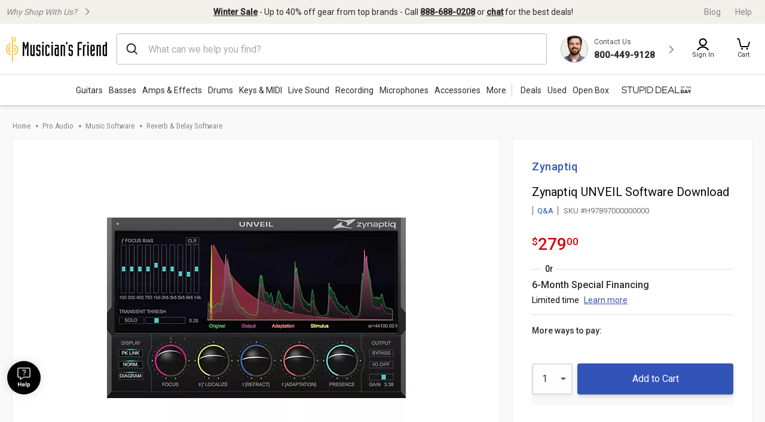

--- FILE ---
content_type: application/x-javascript
request_url: https://static.musiciansfriend.com/cmn/productionJs/foundation.r.js?vId=2025.12.30.dev.myaccount.a&cb=4
body_size: 15109
content:
 !function(q){function m(e){if(d[e])return d[e].exports;var k=d[e]={i:e,l:!1,exports:{}};return q[e].call(k.exports,k,k.exports,m),k.l=!0,k.exports}var d={};m.m=q;m.c=d;m.d=function(e,k,n){m.o(e,k)||Object.defineProperty(e,k,{enumerable:!0,get:n})};m.r=function(e){"undefined"!=typeof Symbol&&Symbol.toStringTag&&Object.defineProperty(e,Symbol.toStringTag,{value:"Module"});Object.defineProperty(e,"__esModule",{value:!0})};m.t=function(e,k){if((1&k&&(e=m(e)),8&k)||4&k&&"object"==typeof e&&
e&&e.__esModule)return e;var n=Object.create(null);if(m.r(n),Object.defineProperty(n,"default",{enumerable:!0,value:e}),2&k&&"string"!=typeof e)for(var r in e)m.d(n,r,function(l){return e[l]}.bind(null,r));return n};m.n=function(e){var k=e&&e.__esModule?function(){return e.default}:function(){return e};return m.d(k,"a",k),k};m.o=function(e,k){return Object.prototype.hasOwnProperty.call(e,k)};m.p="";m(m.s=18)}([function(q,m){q.exports=jQuery},function(q,m,d){function e(){return"rtl"===a()("html").attr("dir")}
function k(b,c){return b=b||6,Math.round(Math.pow(36,b+1)-Math.random()*Math.pow(36,b)).toString(36).slice(1)+(c?`-${c}`:"")}function n(b){return b.replace(/[-[\]{}()*+?.,\\^$|#\s]/g,"\\$&")}function r(b){var c,h={transition:"transitionend",WebkitTransition:"webkitTransitionEnd",MozTransition:"transitionend",OTransition:"otransitionend"},g=document.createElement("div"),p;for(p in h)void 0!==g.style[p]&&(c=h[p]);return c||(c=setTimeout(function(){b.triggerHandler("transitionend",[b])},1),"transitionend")}
function l(b,c){const h="complete"===document.readyState,g=(h?"_didLoad":"load")+".zf.util.onLoad",p=()=>b.triggerHandler(g);return b&&(c&&b.one(g,c),h?setTimeout(p):a()(window).one("load",p)),g}function f(b,{ignoreLeaveWindow:c=!1,ignoreReappear:h=!1}={}){return function(g,...p){const u=b.bind(this,g,...p);if(null!==g.relatedTarget)return u();setTimeout(function(){if(!c&&document.hasFocus&&!document.hasFocus())return u();h||a()(document).one("mouseenter",function(t){a()(g.currentTarget).has(t.target).length||
(g.relatedTarget=t.target,u())})},0)}}d.d(m,"e",function(){return e});d.d(m,"a",function(){return k});d.d(m,"b",function(){return n});d.d(m,"f",function(){return r});d.d(m,"d",function(){return l});d.d(m,"c",function(){return f});q=d(0);var a=d.n(q)},function(q,m,d){q=d(0);q=d.n(q);var e=d(8);d.d(m,"a",function(){return e.Foundation});m=d(5);d=d(1);e.Foundation.addToJquery(q.a);e.Foundation.Plugin=m.a;e.Foundation.rtl=d.e;e.Foundation.GetYoDigits=d.a;e.Foundation.transitionend=d.f;e.Foundation.RegExpEscape=
d.b;e.Foundation.onLoad=d.d;window.Foundation=e.Foundation},function(q,m,d){function e(b){return!!b&&b.find("a[href], area[href], input:not([disabled]), select:not([disabled]), textarea:not([disabled]), button:not([disabled]), iframe, object, embed, *[tabindex], *[contenteditable]").filter(function(){return!(!n()(this).is(":visible")||0>n()(this).attr("tabindex"))})}function k(b){var c=l[b.which||b.keyCode]||String.fromCharCode(b.which).toUpperCase();return c=c.replace(/\W+/,""),b.shiftKey&&(c=`SHIFT_${c}`),
b.ctrlKey&&(c=`CTRL_${c}`),b.altKey&&(c=`ALT_${c}`),c.replace(/_$/,"")}d.r(m);d.d(m,"Keyboard",function(){return a});q=d(0);var n=d.n(q),r=d(1);const l={9:"TAB",13:"ENTER",27:"ESCAPE",32:"SPACE",35:"END",36:"HOME",37:"ARROW_LEFT",38:"ARROW_UP",39:"ARROW_RIGHT",40:"ARROW_DOWN"};var f={},a={keys:function(b){var c={},h;for(h in b)c[b[h]]=b[h];return c}(l),parseKey:k,handleKey(b,c,h){var g;c=f[c];b=this.parseKey(b);if(!c)return console.warn("Component not defined!");(g=h[(void 0===c.ltr?c:Object(r.e)()?
n.a.extend({},c.ltr,c.rtl):n.a.extend({},c.rtl,c.ltr))[b]])&&"function"==typeof g?(g=g.apply(),(h.handled||"function"==typeof h.handled)&&h.handled(g)):(h.unhandled||"function"==typeof h.unhandled)&&h.unhandled()},findFocusable:e,register(b,c){f[b]=c},trapFocus(b){var c=e(b),h=c.eq(0),g=c.eq(-1);b.on("keydown.zf.trapfocus",function(p){p.target===g[0]&&"TAB"===k(p)?(p.preventDefault(),h.focus()):p.target===h[0]&&"SHIFT_TAB"===k(p)&&(p.preventDefault(),g.focus())})},releaseFocus(b){b.off("keydown.zf.trapfocus")}}},
function(q,m,d){d.r(m);d.d(m,"MediaQuery",function(){return k});q=d(0);var e=d.n(q);window.matchMedia||(window.matchMedia=function(){var n=window.styleMedia||window.media;if(!n){var r=document.createElement("style"),l=document.getElementsByTagName("script")[0];r.type="text/css";r.id="matchmediajs-test";l?l.parentNode.insertBefore(r,l):document.head.appendChild(r);var f="getComputedStyle"in window&&window.getComputedStyle(r,null)||r.currentStyle;n={matchMedium:function(a){a="@media "+a+"{ #matchmediajs-test { width: 1px; } }";
return r.styleSheet?r.styleSheet.cssText=a:r.textContent=a,"1px"===f.width}}}return function(a){return{matches:n.matchMedium(a||"all"),media:a||"all"}}}());var k={queries:[],current:"",_init(){e()("meta.foundation-mq").length||e()('<meta class="foundation-mq">').appendTo(document.head);var n=e()(".foundation-mq").css("font-family");for(var r in n=function(l){var f={};return"string"==typeof l&&(l=l.trim().slice(1,-1))?f=l.split("&").reduce(function(a,b){var c=b.replace(/\+/g," ").split("=");b=c[0];
c=c[1];return b=decodeURIComponent(b),c=void 0===c?null:decodeURIComponent(c),a.hasOwnProperty(b)?Array.isArray(a[b])?a[b].push(c):a[b]=[a[b],c]:a[b]=c,a},{}):f}(n))n.hasOwnProperty(r)&&this.queries.push({name:r,value:`only screen and (min-width: ${n[r]})`});this.current=this._getCurrentSize();this._watcher()},atLeast(n){n=this.get(n);return!!n&&window.matchMedia(n).matches},is(n){return 1<(n=n.trim().split(" ")).length&&"only"===n[1]?n[0]===this._getCurrentSize():this.atLeast(n[0])},get(n){for(var r in this.queries)if(this.queries.hasOwnProperty(r)){var l=
this.queries[r];if(n===l.name)return l.value}return null},_getCurrentSize(){for(var n,r=0;r<this.queries.length;r++){var l=this.queries[r];window.matchMedia(l.value).matches&&(n=l)}return"object"==typeof n?n.name:n},_watcher(){e()(window).off("resize.zf.mediaquery").on("resize.zf.mediaquery",()=>{var n=this._getCurrentSize(),r=this.current;n!==r&&(this.current=n,e()(window).trigger("changed.zf.mediaquery",[n,r]))})}}},function(q,m,d){function e(l){return l.replace(/([a-z])([A-Z])/g,"$1-$2").toLowerCase()}
function k(l){return void 0!==l.constructor.name?e(l.constructor.name):e(l.className)}d.d(m,"a",function(){return r});d(0);var n=d(1);class r{constructor(l,f){this._setup(l,f);l=k(this);this.uuid=Object(n.a)(6,l);this.$element.attr(`data-${l}`)||this.$element.attr(`data-${l}`,this.uuid);this.$element.data("zfPlugin")||this.$element.data("zfPlugin",this);this.$element.trigger(`init.zf.${l}`)}destroy(){this._destroy();var l=k(this),f;for(f in this.$element.removeAttr(`data-${l}`).removeData("zfPlugin").trigger(`destroyed.zf.${l}`),
this)this[f]=null}}},function(q,m,d){function e(b,c,h){var g,p=null;if(0===b)return h.apply(c),void c.trigger("finished.zf.animate",[c]).triggerHandler("finished.zf.animate",[c]);var u=window.requestAnimationFrame(function x(v){p||(p=v);g=v-p;h.apply(c);g<b?u=window.requestAnimationFrame(x,c):(window.cancelAnimationFrame(u),c.trigger("finished.zf.animate",[c]).triggerHandler("finished.zf.animate",[c]))})}function k(b,c,h,g){function p(){c[0].style.transitionDuration=0;c.removeClass(`${u} ${t} ${h}`)}
if((c=n()(c).eq(0)).length){var u=b?l[0]:l[1],t=b?f[0]:f[1];p();c.addClass(h).css("transition","none");requestAnimationFrame(()=>{c.addClass(u);b&&c.show()});requestAnimationFrame(()=>{c[0].offsetWidth;c.css("transition","").addClass(t)});c.one(Object(r.f)(c),function(){b||c.hide();p();g&&g.apply(c)})}}d.r(m);d.d(m,"Move",function(){return e});d.d(m,"Motion",function(){return a});q=d(0);var n=d.n(q),r=d(1);const l=["mui-enter","mui-leave"],f=["mui-enter-active","mui-leave-active"],a={animateIn:function(b,
c,h){k(!0,b,c,h)},animateOut:function(b,c,h){k(!1,b,c,h)}}},function(q,m,d){function e(b,c,h){let g,p=Array.prototype.slice.call(arguments,3);k()(window).off(c).on(c,function(u){g&&clearTimeout(g);g=setTimeout(function(){h.apply(null,p)},b||10)})}d.r(m);d.d(m,"Triggers",function(){return a});q=d(0);var k=d.n(q),n=d(1),r=d(6);const l=function(){for(var b=["WebKit","Moz","O","Ms",""],c=0;c<b.length;c++)if(`${b[c]}MutationObserver`in window)return window[`${b[c]}MutationObserver`];return!1}(),f=(b,c)=>
{b.data(c).split(" ").forEach(h=>{k()(`#${h}`)["close"===c?"trigger":"triggerHandler"](`${c}.zf.trigger`,[b])})};var a={Listeners:{Basic:{},Global:{}},Initializers:{}};a.Listeners.Basic={openListener:function(){f(k()(this),"open")},closeListener:function(){k()(this).data("close")?f(k()(this),"close"):k()(this).trigger("close.zf.trigger")},toggleListener:function(){k()(this).data("toggle")?f(k()(this),"toggle"):k()(this).trigger("toggle.zf.trigger")},closeableListener:function(b){b.stopPropagation();
b=k()(this).data("closable");""!==b?r.Motion.animateOut(k()(this),b,function(){k()(this).trigger("closed.zf")}):k()(this).fadeOut().trigger("closed.zf")},toggleFocusListener:function(){let b=k()(this).data("toggle-focus");k()(`#${b}`).triggerHandler("toggle.zf.trigger",[k()(this)])}};a.Initializers.addOpenListener=b=>{b.off("click.zf.trigger",a.Listeners.Basic.openListener);b.on("click.zf.trigger","[data-open]",a.Listeners.Basic.openListener)};a.Initializers.addCloseListener=b=>{b.off("click.zf.trigger",
a.Listeners.Basic.closeListener);b.on("click.zf.trigger","[data-close]",a.Listeners.Basic.closeListener)};a.Initializers.addToggleListener=b=>{b.off("click.zf.trigger",a.Listeners.Basic.toggleListener);b.on("click.zf.trigger","[data-toggle]",a.Listeners.Basic.toggleListener)};a.Initializers.addCloseableListener=b=>{b.off("close.zf.trigger",a.Listeners.Basic.closeableListener);b.on("close.zf.trigger","[data-closeable], [data-closable]",a.Listeners.Basic.closeableListener)};a.Initializers.addToggleFocusListener=
b=>{b.off("focus.zf.trigger blur.zf.trigger",a.Listeners.Basic.toggleFocusListener);b.on("focus.zf.trigger blur.zf.trigger","[data-toggle-focus]",a.Listeners.Basic.toggleFocusListener)};a.Listeners.Global={resizeListener:function(b){l||b.each(function(){k()(this).triggerHandler("resizeme.zf.trigger")});b.attr("data-events","resize")},scrollListener:function(b){l||b.each(function(){k()(this).triggerHandler("scrollme.zf.trigger")});b.attr("data-events","scroll")},closeMeListener:function(b,c){b=b.namespace.split(".")[0];
k()(`[data-${b}]`).not(`[data-yeti-box="${c}"]`).each(function(){let h=k()(this);h.triggerHandler("close.zf.trigger",[h])})}};a.Initializers.addClosemeListener=function(b){var c=k()("[data-yeti-box]"),h=["dropdown","tooltip","reveal"];if(b&&("string"==typeof b?h.push(b):"object"==typeof b&&"string"==typeof b[0]?h=h.concat(b):console.error("Plugin names must be strings")),c.length)b=h.map(g=>`closeme.zf.${g}`).join(" "),k()(window).off(b).on(b,a.Listeners.Global.closeMeListener)};a.Initializers.addResizeListener=
function(b){let c=k()("[data-resize]");c.length&&e(b,"resize.zf.trigger",a.Listeners.Global.resizeListener,c)};a.Initializers.addScrollListener=function(b){let c=k()("[data-scroll]");c.length&&e(b,"scroll.zf.trigger",a.Listeners.Global.scrollListener,c)};a.Initializers.addMutationEventsListener=function(b){if(!l)return!1;b=b.find("[data-resize], [data-scroll], [data-mutate]");var c=function(g){var p=k()(g[0].target);switch(g[0].type){case "attributes":"scroll"===p.attr("data-events")&&"data-events"===
g[0].attributeName&&p.triggerHandler("scrollme.zf.trigger",[p,window.pageYOffset]);"resize"===p.attr("data-events")&&"data-events"===g[0].attributeName&&p.triggerHandler("resizeme.zf.trigger",[p]);"style"===g[0].attributeName&&(p.closest("[data-mutate]").attr("data-events","mutate"),p.closest("[data-mutate]").triggerHandler("mutateme.zf.trigger",[p.closest("[data-mutate]")]));break;case "childList":p.closest("[data-mutate]").attr("data-events","mutate");p.closest("[data-mutate]").triggerHandler("mutateme.zf.trigger",
[p.closest("[data-mutate]")]);break;default:return!1}};if(b.length)for(var h=0;h<=b.length-1;h++)(new l(c)).observe(b[h],{attributes:!0,childList:!0,characterData:!1,subtree:!0,attributeFilter:["data-events","style"]})};a.Initializers.addSimpleListeners=function(){let b=k()(document);a.Initializers.addOpenListener(b);a.Initializers.addCloseListener(b);a.Initializers.addToggleListener(b);a.Initializers.addCloseableListener(b);a.Initializers.addToggleFocusListener(b)};a.Initializers.addGlobalListeners=
function(){let b=k()(document);a.Initializers.addMutationEventsListener(b);a.Initializers.addResizeListener();a.Initializers.addScrollListener();a.Initializers.addClosemeListener()};a.init=function(b,c){Object(n.d)(b(window),function(){!0!==b.triggersInitialized&&(a.Initializers.addSimpleListeners(),a.Initializers.addGlobalListeners(),b.triggersInitialized=!0)});c&&(c.Triggers=a,c.IHearYou=a.Initializers.addGlobalListeners)}},function(q,m,d){function e(a){return void 0===Function.prototype.name?(a=
/function\s([^(]{1,})\(/.exec(a.toString()))&&1<a.length?a[1].trim():"":void 0===a.prototype?a.constructor.name:a.prototype.constructor.name}function k(a){return a.replace(/([a-z])([A-Z])/g,"$1-$2").toLowerCase()}d.r(m);d.d(m,"Foundation",function(){return f});q=d(0);var n=d.n(q),r=d(1),l=d(4),f={version:"6.5.3",_plugins:{},_uuids:[],plugin:function(a,b){b=b||e(a);var c=k(b);this._plugins[c]=this[b]=a},registerPlugin:function(a,b){b=b?k(b):e(a.constructor).toLowerCase();a.uuid=Object(r.a)(6,b);a.$element.attr(`data-${b}`)||
a.$element.attr(`data-${b}`,a.uuid);a.$element.data("zfPlugin")||a.$element.data("zfPlugin",a);a.$element.trigger(`init.zf.${b}`);this._uuids.push(a.uuid)},unregisterPlugin:function(a){var b=k(e(a.$element.data("zfPlugin").constructor)),c;for(c in this._uuids.splice(this._uuids.indexOf(a.uuid),1),a.$element.removeAttr(`data-${b}`).removeData("zfPlugin").trigger(`destroyed.zf.${b}`),a)a[c]=null},reInit:function(a){var b=a instanceof n.a;try{if(b)a.each(function(){n()(this).data("zfPlugin")._init()});
else{var c=this;({object:function(h){h.forEach(function(g){g=k(g);n()("[data-"+g+"]").foundation("_init")})},string:function(){a=k(a);n()("[data-"+a+"]").foundation("_init")},undefined:function(){this.object(Object.keys(c._plugins))}})[typeof a](a)}}catch(h){console.error(h)}finally{return a}},reflow:function(a,b){void 0===b?b=Object.keys(this._plugins):"string"==typeof b&&(b=[b]);var c=this;n.a.each(b,function(h,g){var p=c._plugins[g];n()(a).find("[data-"+g+"]").addBack("[data-"+g+"]").each(function(){var u=
n()(this),t={};if(u.data("zfPlugin"))console.warn("Tried to initialize "+g+" on an element that already has a Foundation plugin.");else{u.attr("data-options")&&u.attr("data-options").split(";").forEach(function(v,x){v=v.split(":").map(function(w){return w.trim()});v[0]&&(t[v[0]]=function(w){return"true"===w?!0:"false"===w?!1:isNaN(1*w)?w:parseFloat(w)}(v[1]))});try{u.data("zfPlugin",new p(n()(this),t))}catch(v){console.error(v)}finally{}}})})},getFnName:e,addToJquery:function(a){return a.fn.foundation=
function(b){var c=typeof b,h=a(".no-js");if(h.length&&h.removeClass("no-js"),"undefined"===c)l.MediaQuery._init(),f.reflow(this);else{if("string"!==c)throw new TypeError(`We're sorry, ${c} is not a valid parameter. You must use a string representing the method you wish to invoke.`);var g=Array.prototype.slice.call(arguments,1),p=this.data("zfPlugin");if(void 0===p||void 0===p[b])throw new ReferenceError("We're sorry, '"+b+"' is not an available method for "+(p?e(p):"this element")+".");1===this.length?
p[b].apply(p,g):this.each(function(u,t){p[b].apply(a(t).data("zfPlugin"),g)})}return this},a},util:{throttle:function(a,b){var c=null;return function(){var h=this,g=arguments;null===c&&(c=setTimeout(function(){a.apply(h,g);c=null},b))}}}};window.Foundation=f;(function(){Date.now&&window.Date.now||(window.Date.now=Date.now=function(){return(new Date).getTime()});for(var a=["webkit","moz"],b=0;b<a.length&&!window.requestAnimationFrame;++b){var c=a[b];window.requestAnimationFrame=window[c+"RequestAnimationFrame"];
window.cancelAnimationFrame=window[c+"CancelAnimationFrame"]||window[c+"CancelRequestAnimationFrame"]}if(/iP(ad|hone|od).*OS 6/.test(window.navigator.userAgent)||!window.requestAnimationFrame||!window.cancelAnimationFrame){var h=0;window.requestAnimationFrame=function(g){var p=Date.now(),u=Math.max(h+16,p);return setTimeout(function(){g(h=u)},u-p)};window.cancelAnimationFrame=clearTimeout}window.performance&&window.performance.now||(window.performance={start:Date.now(),now:function(){return Date.now()-
this.start}})})();Function.prototype.bind||(Function.prototype.bind=function(a){if("function"!=typeof this)throw new TypeError("Function.prototype.bind - what is trying to be bound is not callable");var b=Array.prototype.slice.call(arguments,1),c=this,h=function(){},g=function(){return c.apply(this instanceof h?this:a,b.concat(Array.prototype.slice.call(arguments)))};return this.prototype&&(h.prototype=this.prototype),g.prototype=new h,g})},function(q,m,d){function e(f,a,b,c,h){var g=k(f);if(a){var p=
k(a);f=p.height+p.offset.top-(g.offset.top+g.height);a=g.offset.top-p.offset.top;var u=g.offset.left-p.offset.left;g=p.width+p.offset.left-(g.offset.left+g.width)}else f=g.windowDims.height+g.windowDims.offset.top-(g.offset.top+g.height),a=g.offset.top-g.windowDims.offset.top,u=g.offset.left-g.windowDims.offset.left,g=g.windowDims.width-(g.offset.left+g.width);return f=h?0:Math.min(f,0),a=Math.min(a,0),u=Math.min(u,0),g=Math.min(g,0),b?u+g:c?a+f:Math.sqrt(a*a+f*f+u*u+g*g)}function k(f){if((f=f.length?
f[0]:f)===window||f===document)throw Error("I'm sorry, Dave. I'm afraid I can't do that.");var a=f.getBoundingClientRect();f=f.parentNode.getBoundingClientRect();var b=document.body.getBoundingClientRect(),c=window.pageYOffset,h=window.pageXOffset;return{width:a.width,height:a.height,offset:{top:a.top+c,left:a.left+h},parentDims:{width:f.width,height:f.height,offset:{top:f.top+c,left:f.left+h}},windowDims:{width:b.width,height:b.height,offset:{top:c,left:h}}}}function n(f,a,b,c,h,g,p){f=k(f);a=a?
k(a):null;switch(b){case "top":var u=a.offset.top-(f.height+h);break;case "bottom":u=a.offset.top+a.height+h;break;case "left":var t=a.offset.left-(f.width+g);break;case "right":t=a.offset.left+a.width+g}switch(b){case "top":case "bottom":switch(c){case "left":t=a.offset.left+g;break;case "right":t=a.offset.left-f.width+a.width-g;break;case "center":t=p?g:a.offset.left+a.width/2-f.width/2+g}break;case "right":case "left":switch(c){case "bottom":u=a.offset.top-h+a.height-f.height;break;case "top":u=
a.offset.top+h;break;case "center":u=a.offset.top+h+a.height/2-f.height/2}}return{top:u,left:t}}d.r(m);d.d(m,"Box",function(){return l});var r=d(1),l={ImNotTouchingYou:function(f,a,b,c,h){return 0===e(f,a,b,c,h)},OverlapArea:e,GetDimensions:k,GetOffsets:function(f,a,b,c,h,g){switch(console.log("NOTE: GetOffsets is deprecated in favor of GetExplicitOffsets and will be removed in 6.5"),b){case "top":return Object(r.e)()?n(f,a,"top","left",c,h,g):n(f,a,"top","right",c,h,g);case "bottom":return Object(r.e)()?
n(f,a,"bottom","left",c,h,g):n(f,a,"bottom","right",c,h,g);case "center top":return n(f,a,"top","center",c,h,g);case "center bottom":return n(f,a,"bottom","center",c,h,g);case "center left":return n(f,a,"left","center",c,h,g);case "center right":return n(f,a,"right","center",c,h,g);case "left bottom":return n(f,a,"bottom","left",c,h,g);case "right bottom":return n(f,a,"bottom","right",c,h,g);case "center":return{left:$eleDims.windowDims.offset.left+$eleDims.windowDims.width/2-$eleDims.width/2+h,top:$eleDims.windowDims.offset.top+
$eleDims.windowDims.height/2-($eleDims.height/2+c)};case "reveal":return{left:($eleDims.windowDims.width-$eleDims.width)/2+h,top:$eleDims.windowDims.offset.top+c};case "reveal full":return{left:$eleDims.windowDims.offset.left,top:$eleDims.windowDims.offset.top};default:return{left:Object(r.e)()?$anchorDims.offset.left-$eleDims.width+$anchorDims.width-h:$anchorDims.offset.left+h,top:$anchorDims.offset.top+$anchorDims.height+c}}},GetExplicitOffsets:n}},function(q,m,d){d.r(m);d.d(m,"OffCanvas",function(){return f});
q=d(0);var e=d.n(q),k=d(1),n=d(3),r=d(4);q=d(5);var l=d(7);class f extends q.a{_setup(a,b){this.className="OffCanvas";this.$element=a;this.options=e.a.extend({},f.defaults,this.$element.data(),b);this.contentClasses={base:[],reveal:[]};this.$lastTrigger=e()();this.$triggers=e()();this.position="left";this.$content=e()();this.nested=!!this.options.nested;e()(["push","overlap"]).each((c,h)=>{this.contentClasses.base.push("has-transition-"+h)});e()(["left","right","top","bottom"]).each((c,h)=>{this.contentClasses.base.push("has-position-"+
h);this.contentClasses.reveal.push("has-reveal-"+h)});l.Triggers.init(e.a);r.MediaQuery._init();this._init();this._events();n.Keyboard.register("OffCanvas",{ESCAPE:"close"})}_init(){var a=this.$element.attr("id");if(this.$element.attr("aria-hidden","true"),this.options.contentId?this.$content=e()("#"+this.options.contentId):this.$element.siblings("[data-off-canvas-content]").length?this.$content=this.$element.siblings("[data-off-canvas-content]").first():this.$content=this.$element.closest("[data-off-canvas-content]").first(),
this.options.contentId?this.options.contentId&&null===this.options.nested&&console.warn("Remember to use the nested option if using the content ID option!"):this.nested=0===this.$element.siblings("[data-off-canvas-content]").length,!0===this.nested&&(this.options.transition="overlap",this.$element.removeClass("is-transition-push")),this.$element.addClass(`is-transition-${this.options.transition} is-closed`),this.$triggers=e()(document).find('[data-open="'+a+'"], [data-close="'+a+'"], [data-toggle="'+
a+'"]').attr("aria-expanded","false").attr("aria-controls",a),this.position=this.$element.is(".position-left, .position-top, .position-right, .position-bottom")?this.$element.attr("class").match(/position\-(left|top|right|bottom)/)[1]:this.position,!0===this.options.contentOverlay){a=document.createElement("div");var b="fixed"===e()(this.$element).css("position")?"is-overlay-fixed":"is-overlay-absolute";a.setAttribute("class","js-off-canvas-overlay "+b);this.$overlay=e()(a);"is-overlay-fixed"===b?
e()(this.$overlay).insertAfter(this.$element):this.$content.append(this.$overlay)}(a=(new RegExp(Object(k.b)(this.options.revealClass)+"([^\\s]+)","g")).exec(this.$element[0].className))&&(this.options.isRevealed=!0,this.options.revealOn=this.options.revealOn||a[1]);!0===this.options.isRevealed&&this.options.revealOn&&(this.$element.first().addClass(`${this.options.revealClass}${this.options.revealOn}`),this._setMQChecker());this.options.transitionTime&&this.$element.css("transition-duration",this.options.transitionTime);
this._removeContentClasses()}_events(){(this.$element.off(".zf.trigger .zf.offcanvas").on({"open.zf.trigger":this.open.bind(this),"close.zf.trigger":this.close.bind(this),"toggle.zf.trigger":this.toggle.bind(this),"keydown.zf.offcanvas":this._handleKeyboard.bind(this)}),!0===this.options.closeOnClick)&&(this.options.contentOverlay?this.$overlay:this.$content).on({"click.zf.offcanvas":this.close.bind(this)})}_setMQChecker(){var a=this;this.onLoadListener=Object(k.d)(e()(window),function(){r.MediaQuery.atLeast(a.options.revealOn)&&
a.reveal(!0)});e()(window).on("changed.zf.mediaquery",function(){r.MediaQuery.atLeast(a.options.revealOn)?a.reveal(!0):a.reveal(!1)})}_removeContentClasses(a){"boolean"!=typeof a?this.$content.removeClass(this.contentClasses.base.join(" ")):!1===a&&this.$content.removeClass(`has-reveal-${this.position}`)}_addContentClasses(a){this._removeContentClasses(a);"boolean"!=typeof a?this.$content.addClass(`has-transition-${this.options.transition} has-position-${this.position}`):!0===a&&this.$content.addClass(`has-reveal-${this.position}`)}reveal(a){a?
(this.close(),this.isRevealed=!0,this.$element.attr("aria-hidden","false"),this.$element.off("open.zf.trigger toggle.zf.trigger"),this.$element.removeClass("is-closed")):(this.isRevealed=!1,this.$element.attr("aria-hidden","true"),this.$element.off("open.zf.trigger toggle.zf.trigger").on({"open.zf.trigger":this.open.bind(this),"toggle.zf.trigger":this.toggle.bind(this)}),this.$element.addClass("is-closed"));this._addContentClasses(a)}_stopScrolling(a){return!1}_recordScrollable(a){this.scrollHeight!==
this.clientHeight&&(0===this.scrollTop&&(this.scrollTop=1),this.scrollTop===this.scrollHeight-this.clientHeight&&(this.scrollTop=this.scrollHeight-this.clientHeight-1));this.allowUp=0<this.scrollTop;this.allowDown=this.scrollTop<this.scrollHeight-this.clientHeight;this.lastY=a.originalEvent.pageY}_stopScrollPropagation(a){let b=a.pageY<this.lastY;this.lastY=a.pageY;b&&this.allowUp||!b&&this.allowDown?a.stopPropagation():a.preventDefault()}open(a,b){if(!this.$element.hasClass("is-open")&&!this.isRevealed){var c=
this;b&&(this.$lastTrigger=b);"top"===this.options.forceTo?window.scrollTo(0,0):"bottom"===this.options.forceTo&&window.scrollTo(0,document.body.scrollHeight);this.options.transitionTime&&"overlap"!==this.options.transition?this.$element.siblings("[data-off-canvas-content]").css("transition-duration",this.options.transitionTime):this.$element.siblings("[data-off-canvas-content]").css("transition-duration","");this.$element.addClass("is-open").removeClass("is-closed");this.$triggers.attr("aria-expanded",
"true");this.$element.attr("aria-hidden","false");this.$content.addClass("is-open-"+this.position);!1===this.options.contentScroll&&(e()("body").addClass("is-off-canvas-open").on("touchmove",this._stopScrolling),this.$element.on("touchstart",this._recordScrollable),this.$element.on("touchmove",this._stopScrollPropagation));!0===this.options.contentOverlay&&this.$overlay.addClass("is-visible");!0===this.options.closeOnClick&&!0===this.options.contentOverlay&&this.$overlay.addClass("is-closable");!0===
this.options.autoFocus&&this.$element.one(Object(k.f)(this.$element),function(){if(c.$element.hasClass("is-open")){var h=c.$element.find("[data-autofocus]");h.length?h.eq(0).focus():c.$element.find("a, button").eq(0).focus()}});!0===this.options.trapFocus&&(this.$content.attr("tabindex","-1"),n.Keyboard.trapFocus(this.$element));this._addContentClasses();this.$element.trigger("opened.zf.offcanvas")}}close(a){if(this.$element.hasClass("is-open")&&!this.isRevealed){var b=this;this.$element.removeClass("is-open");
this.$element.attr("aria-hidden","true").trigger("closed.zf.offcanvas");this.$content.removeClass("is-open-left is-open-top is-open-right is-open-bottom");!1===this.options.contentScroll&&(e()("body").removeClass("is-off-canvas-open").off("touchmove",this._stopScrolling),this.$element.off("touchstart",this._recordScrollable),this.$element.off("touchmove",this._stopScrollPropagation));!0===this.options.contentOverlay&&this.$overlay.removeClass("is-visible");!0===this.options.closeOnClick&&!0===this.options.contentOverlay&&
this.$overlay.removeClass("is-closable");this.$triggers.attr("aria-expanded","false");!0===this.options.trapFocus&&(this.$content.removeAttr("tabindex"),n.Keyboard.releaseFocus(this.$element));this.$element.one(Object(k.f)(this.$element),function(c){b.$element.addClass("is-closed");b._removeContentClasses()})}}toggle(a,b){this.$element.hasClass("is-open")?this.close(a,b):this.open(a,b)}_handleKeyboard(a){n.Keyboard.handleKey(a,"OffCanvas",{close:()=>(this.close(),this.$lastTrigger.focus(),!0),handled:()=>
{a.stopPropagation();a.preventDefault()}})}_destroy(){this.close();this.$element.off(".zf.trigger .zf.offcanvas");this.$overlay.off(".zf.offcanvas");this.onLoadListener&&e()(window).off(this.onLoadListener)}}f.defaults={closeOnClick:!0,contentOverlay:!0,contentId:null,nested:null,contentScroll:!0,transitionTime:null,transition:"push",forceTo:null,isRevealed:!1,revealOn:null,autoFocus:!0,revealClass:"reveal-for-",trapFocus:!1}},function(q,m,d){d.r(m);d.d(m,"Reveal",function(){return a});q=d(0);var e=
d.n(q),k=d(1),n=d(3),r=d(4),l=d(6);q=d(5);var f=d(7);d(17);class a extends q.a{_setup(b,c){this.$element=b;this.options=e.a.extend({},a.defaults,this.$element.data(),c);this.className="Reveal";this._init();f.Triggers.init(e.a);n.Keyboard.register("Reveal",{ESCAPE:"close"})}_init(){r.MediaQuery._init();this.id=this.$element.attr("id");this.isActive=!1;this.cached={mq:r.MediaQuery.current};this.$anchor=e()(`[data-open="${this.id}"]`).length?e()(`[data-open="${this.id}"]`):e()(`[data-toggle="${this.id}"]`);
this.$anchor.attr({"aria-controls":this.id,"aria-haspopup":!0,tabindex:0});(this.options.fullScreen||this.$element.hasClass("full"))&&(this.options.fullScreen=!0,this.options.overlay=!1);this.options.overlay&&!this.$overlay&&(this.$overlay=this._makeOverlay(this.id));this.$element.attr({role:"dialog","aria-hidden":!0,"data-yeti-box":this.id,"data-resize":this.id});this.$overlay?this.$element.detach().appendTo(this.$overlay):(this.$element.detach().appendTo(e()(this.options.appendTo)),this.$element.addClass("without-overlay"));
this._events();this.options.deepLink&&window.location.hash===`#${this.id}`&&(this.onLoadListener=Object(k.d)(e()(window),()=>this.open()))}_makeOverlay(){var b="";return this.options.additionalOverlayClasses&&(b=" "+this.options.additionalOverlayClasses),e()("<div></div>").addClass("reveal-overlay"+b).appendTo(this.options.appendTo)}_updatePosition(){var b=this.$element.outerWidth();var c=e()(window).width(),h=this.$element.outerHeight(),g=e()(window).height(),p=null;b="auto"===this.options.hOffset?
parseInt((c-b)/2,10):parseInt(this.options.hOffset,10);"auto"===this.options.vOffset?p=h>g?parseInt(Math.min(100,g/10),10):parseInt((g-h)/4,10):null!==this.options.vOffset&&(p=parseInt(this.options.vOffset,10));null!==p&&this.$element.css({top:p+"px"});this.$overlay&&"auto"===this.options.hOffset||(this.$element.css({left:b+"px"}),this.$element.css({margin:"0px"}))}_events(){var b=this;this.$element.on({"open.zf.trigger":this.open.bind(this),"close.zf.trigger":(c,h)=>{if(c.target===b.$element[0]||
e()(c.target).parents("[data-closable]")[0]===h)return this.close.apply(this)},"toggle.zf.trigger":this.toggle.bind(this),"resizeme.zf.trigger":function(){b._updatePosition()}});this.options.closeOnClick&&this.options.overlay&&this.$overlay.off(".zf.reveal").on("click.zf.reveal",function(c){c.target!==b.$element[0]&&!e.a.contains(b.$element[0],c.target)&&e.a.contains(document,c.target)&&b.close()});this.options.deepLink&&e()(window).on(`hashchange.zf.reveal:${this.id}`,this._handleState.bind(this))}_handleState(b){window.location.hash!==
"#"+this.id||this.isActive?this.close():this.open()}_disableScroll(b){b=b||e()(window).scrollTop();e()(document).height()>e()(window).height()&&e()("html").css("top",-b)}_enableScroll(b){b=b||parseInt(e()("html").css("top"));e()(document).height()>e()(window).height()&&(e()("html").css("top",""),e()(window).scrollTop(-b))}open(){const b=`#${this.id}`;this.options.deepLink&&window.location.hash!==b&&(window.history.pushState?this.options.updateHistory?window.history.pushState({},"",b):window.history.replaceState({},
"",b):window.location.hash=b);this.$activeAnchor=e()(document.activeElement).is(this.$anchor)?e()(document.activeElement):this.$anchor;this.isActive=!0;this.$element.css({visibility:"hidden"}).show().scrollTop(0);this.options.overlay&&this.$overlay.css({visibility:"hidden"}).show();this._updatePosition();this.$element.hide().css({visibility:""});this.$overlay&&(this.$overlay.css({visibility:""}).hide(),this.$element.hasClass("fast")?this.$overlay.addClass("fast"):this.$element.hasClass("slow")&&this.$overlay.addClass("slow"));
this.options.multipleOpened||this.$element.trigger("closeme.zf.reveal",this.id);this._disableScroll();var c=this;this.options.animationIn?(this.options.overlay&&l.Motion.animateIn(this.$overlay,"fade-in"),l.Motion.animateIn(this.$element,this.options.animationIn,()=>{this.$element&&(this.focusableElements=n.Keyboard.findFocusable(this.$element),c.$element.attr({"aria-hidden":!1,tabindex:-1}).focus(),c._addGlobalClasses(),n.Keyboard.trapFocus(c.$element))})):(this.options.overlay&&this.$overlay.show(0),
this.$element.show(this.options.showDelay));this.$element.attr({"aria-hidden":!1,tabindex:-1}).focus();n.Keyboard.trapFocus(this.$element);this._addGlobalClasses();this._addGlobalListeners();this.$element.trigger("open.zf.reveal")}_addGlobalClasses(){const b=()=>{e()("html").toggleClass("zf-has-scroll",!!(e()(document).height()>e()(window).height()))};this.$element.on("resizeme.zf.trigger.revealScrollbarListener",()=>b());b();e()("html").addClass("is-reveal-open")}_removeGlobalClasses(){this.$element.off("resizeme.zf.trigger.revealScrollbarListener");
e()("html").removeClass("is-reveal-open");e()("html").removeClass("zf-has-scroll")}_addGlobalListeners(){var b=this;this.$element&&(this.focusableElements=n.Keyboard.findFocusable(this.$element),this.options.overlay||!this.options.closeOnClick||this.options.fullScreen||e()("body").on("click.zf.reveal",function(c){c.target!==b.$element[0]&&!e.a.contains(b.$element[0],c.target)&&e.a.contains(document,c.target)&&b.close()}),this.options.closeOnEsc&&e()(window).on("keydown.zf.reveal",function(c){n.Keyboard.handleKey(c,
"Reveal",{close:function(){b.options.closeOnEsc&&b.close()}})}))}close(){function b(){var h=parseInt(e()("html").css("top"));0===e()(".reveal:visible").length&&c._removeGlobalClasses();n.Keyboard.releaseFocus(c.$element);c.$element.attr("aria-hidden",!0);c._enableScroll(h);c.$element.trigger("closed.zf.reveal")}if(!this.isActive||!this.$element.is(":visible"))return!1;var c=this;if(this.options.animationOut?(this.options.overlay&&l.Motion.animateOut(this.$overlay,"fade-out"),l.Motion.animateOut(this.$element,
this.options.animationOut,b)):(this.$element.hide(this.options.hideDelay),this.options.overlay?this.$overlay.hide(0,b):b()),this.options.closeOnEsc&&e()(window).off("keydown.zf.reveal"),!this.options.overlay&&this.options.closeOnClick&&e()("body").off("click.zf.reveal"),this.$element.off("keydown.zf.reveal"),this.options.resetOnClose&&this.$element.html(this.$element.html()),this.isActive=!1,c.options.deepLink&&window.location.hash===`#${this.id}`)if(window.history.replaceState){const h=window.location.pathname+
window.location.search;this.options.updateHistory?window.history.pushState({},"",h):window.history.replaceState("",document.title,h)}else window.location.hash="";this.$activeAnchor.focus()}toggle(){this.isActive?this.close():this.open()}_destroy(){this.options.overlay&&(this.$element.appendTo(e()(this.options.appendTo)),this.$overlay.hide().off().remove());this.$element.hide().off();this.$anchor.off(".zf");e()(window).off(`.zf.reveal:${this.id}`);this.onLoadListener&&e()(window).off(this.onLoadListener);
0===e()(".reveal:visible").length&&this._removeGlobalClasses()}}a.defaults={animationIn:"",animationOut:"",showDelay:0,hideDelay:0,closeOnClick:!0,closeOnEsc:!0,multipleOpened:!1,vOffset:"auto",hOffset:"auto",fullScreen:!1,overlay:!0,resetOnClose:!1,deepLink:!1,updateHistory:!1,appendTo:"body",additionalOverlayClasses:""}},function(q,m,d){d.r(m);d.d(m,"Accordion",function(){return r});q=d(0);var e=d.n(q),k=d(1),n=d(3);d=d(5);class r extends d.a{_setup(l,f){this.$element=l;this.options=e.a.extend({},
r.defaults,this.$element.data(),f);this.className="Accordion";this._init();n.Keyboard.register("Accordion",{ENTER:"toggle",SPACE:"toggle",ARROW_DOWN:"next",ARROW_UP:"previous"})}_init(){this._isInitializing=!0;this.$element.attr("role","tablist");this.$tabs=this.$element.children("[data-accordion-item]");this.$tabs.each(function(f,a){f=e()(a);var b=f.children("[data-tab-content]"),c=b[0].id||Object(k.a)(6,"accordion");a=a.id?`${a.id}-label`:`${c}-label`;f.find("a:first").attr({"aria-controls":c,role:"tab",
id:a,"aria-expanded":!1,"aria-selected":!1});b.attr({role:"tabpanel","aria-labelledby":a,"aria-hidden":!0,id:c})});var l=this.$element.find(".is-active").children("[data-tab-content]");l.length&&(this._initialAnchor=l.prev("a").attr("href"),this._openSingleTab(l));this._checkDeepLink=()=>{var f=window.location.hash;if(!f.length){if(this._isInitializing)return;this._initialAnchor&&(f=this._initialAnchor)}var a=f&&e()(f);f=f&&this.$element.find(`[href$="${f}"]`);var b=!(!a.length||!f.length);a&&f&&
f.length?f.parent("[data-accordion-item]").hasClass("is-active")||this._openSingleTab(a):this._closeAllTabs();b&&(this.options.deepLinkSmudge&&Object(k.d)(e()(window),()=>{var c=this.$element.offset();e()("html, body").animate({scrollTop:c.top},this.options.deepLinkSmudgeDelay)}),this.$element.trigger("deeplink.zf.accordion",[f,a]))};this.options.deepLink&&this._checkDeepLink();this._events();this._isInitializing=!1}_events(){var l=this;this.$tabs.each(function(){var f=e()(this),a=f.children("[data-tab-content]");
a.length&&f.children("a").off("click.zf.accordion keydown.zf.accordion").on("click.zf.accordion",function(b){b.preventDefault();l.toggle(a)}).on("keydown.zf.accordion",function(b){n.Keyboard.handleKey(b,"Accordion",{toggle:function(){l.toggle(a)},next:function(){var c=f.next().find("a").focus();l.options.multiExpand||c.trigger("click.zf.accordion")},previous:function(){var c=f.prev().find("a").focus();l.options.multiExpand||c.trigger("click.zf.accordion")},handled:function(){b.preventDefault();b.stopPropagation()}})})});
this.options.deepLink&&e()(window).on("hashchange",this._checkDeepLink)}toggle(l){if(l.closest("[data-accordion]").is("[disabled]"))console.info("Cannot toggle an accordion that is disabled.");else if(l.parent().hasClass("is-active")?this.up(l):this.down(l),this.options.deepLink)l=l.prev("a").attr("href"),this.options.updateHistory?history.pushState({},"",l):history.replaceState({},"",l)}down(l){l.closest("[data-accordion]").is("[disabled]")?console.info("Cannot call down on an accordion that is disabled."):
this.options.multiExpand?this._openTab(l):this._openSingleTab(l)}up(l){if(this.$element.is("[disabled]"))return void console.info("Cannot call up on an accordion that is disabled.");var f=l.parent();f.hasClass("is-active")&&(f=f.siblings(),(this.options.allowAllClosed||f.hasClass("is-active"))&&this._closeTab(l))}_openSingleTab(l){const f=this.$element.children(".is-active").children("[data-tab-content]");f.length&&this._closeTab(f.not(l));this._openTab(l)}_openTab(l){const f=l.parent(),a=l.attr("aria-labelledby");
l.attr("aria-hidden",!1);f.addClass("is-active");e()(`#${a}`).attr({"aria-expanded":!0,"aria-selected":!0});l.slideDown(this.options.slideSpeed,()=>{this.$element.trigger("down.zf.accordion",[l])})}_closeTab(l){const f=l.parent(),a=l.attr("aria-labelledby");l.attr("aria-hidden",!0);f.removeClass("is-active");e()(`#${a}`).attr({"aria-expanded":!1,"aria-selected":!1});l.slideUp(this.options.slideSpeed,()=>{this.$element.trigger("up.zf.accordion",[l])})}_closeAllTabs(){var l=this.$element.children(".is-active").children("[data-tab-content]");
l.length&&this._closeTab(l)}_destroy(){this.$element.find("[data-tab-content]").stop(!0).slideUp(0).css("display","");this.$element.find("a").off(".zf.accordion");this.options.deepLink&&e()(window).off("hashchange",this._checkDeepLink)}}r.defaults={slideSpeed:250,multiExpand:!1,allowAllClosed:!1,deepLink:!1,deepLinkSmudge:!1,deepLinkSmudgeDelay:300,updateHistory:!1}},function(q,m,d){d.r(m);d.d(m,"Dropdown",function(){return l});q=d(0);var e=d.n(q),k=d(3),n=d(1);q=d(16);var r=d(7);d(17);class l extends q.a{_setup(f,
a){this.$element=f;this.options=e.a.extend({},l.defaults,this.$element.data(),a);this.className="Dropdown";r.Triggers.init(e.a);this._init();k.Keyboard.register("Dropdown",{ENTER:"toggle",SPACE:"toggle",ESCAPE:"close"})}_init(){var f=this.$element.attr("id");this.$anchors=e()(`[data-toggle="${f}"]`).length?e()(`[data-toggle="${f}"]`):e()(`[data-open="${f}"]`);this.$anchors.attr({"aria-controls":f,"data-is-focus":!1,"data-yeti-box":f,"aria-haspopup":!0,"aria-expanded":!1});this._setCurrentAnchor(this.$anchors.first());
this.options.parentClass?this.$parent=this.$element.parents("."+this.options.parentClass):this.$parent=null;void 0===this.$element.attr("aria-labelledby")&&(void 0===this.$currentAnchor.attr("id")&&this.$currentAnchor.attr("id",Object(n.a)(6,"dd-anchor")),this.$element.attr("aria-labelledby",this.$currentAnchor.attr("id")));this.$element.attr({"aria-hidden":"true","data-yeti-box":f,"data-resize":f});super._init();this._events()}_getDefaultPosition(){var f=this.$element[0].className.match(/(top|left|right|bottom)/g);
return f?f[0]:"bottom"}_getDefaultAlignment(){var f=/float-(\S+)/.exec(this.$currentAnchor.attr("class"));return f?f[1]:super._getDefaultAlignment()}_setPosition(){this.$element.removeClass(`has-position-${this.position} has-alignment-${this.alignment}`);super._setPosition(this.$currentAnchor,this.$element,this.$parent);this.$element.addClass(`has-position-${this.position} has-alignment-${this.alignment}`)}_setCurrentAnchor(f){this.$currentAnchor=e()(f)}_events(){var f=this;this.$element.on({"open.zf.trigger":this.open.bind(this),
"close.zf.trigger":this.close.bind(this),"toggle.zf.trigger":this.toggle.bind(this),"resizeme.zf.trigger":this._setPosition.bind(this)});this.$anchors.off("click.zf.trigger").on("click.zf.trigger",function(){f._setCurrentAnchor(this)});this.options.hover&&(this.$anchors.off("mouseenter.zf.dropdown mouseleave.zf.dropdown").on("mouseenter.zf.dropdown",function(){f._setCurrentAnchor(this);var a=e()("body").data();void 0!==a.whatinput&&"mouse"!==a.whatinput||(clearTimeout(f.timeout),f.timeout=setTimeout(function(){f.open();
f.$anchors.data("hover",!0)},f.options.hoverDelay))}).on("mouseleave.zf.dropdown",Object(n.c)(function(){clearTimeout(f.timeout);f.timeout=setTimeout(function(){f.close();f.$anchors.data("hover",!1)},f.options.hoverDelay)})),this.options.hoverPane&&this.$element.off("mouseenter.zf.dropdown mouseleave.zf.dropdown").on("mouseenter.zf.dropdown",function(){clearTimeout(f.timeout)}).on("mouseleave.zf.dropdown",Object(n.c)(function(){clearTimeout(f.timeout);f.timeout=setTimeout(function(){f.close();f.$anchors.data("hover",
!1)},f.options.hoverDelay)})));this.$anchors.add(this.$element).on("keydown.zf.dropdown",function(a){var b=e()(this);k.Keyboard.findFocusable(f.$element);k.Keyboard.handleKey(a,"Dropdown",{open:function(){b.is(f.$anchors)&&!b.is("input, textarea")&&(f.open(),f.$element.attr("tabindex",-1).focus(),a.preventDefault())},close:function(){f.close();f.$anchors.focus()}})})}_addBodyHandler(){var f=e()(document.body).not(this.$element),a=this;f.off("click.zf.dropdown").on("click.zf.dropdown",function(b){a.$anchors.is(b.target)||
a.$anchors.find(b.target).length||a.$element.is(b.target)||a.$element.find(b.target).length||(a.close(),f.off("click.zf.dropdown"))})}open(){if(this.$element.trigger("closeme.zf.dropdown",this.$element.attr("id")),this.$anchors.addClass("hover").attr({"aria-expanded":!0}),this.$element.addClass("is-opening"),this._setPosition(),this.$element.removeClass("is-opening").addClass("is-open").attr({"aria-hidden":!1}),this.options.autoFocus){var f=k.Keyboard.findFocusable(this.$element);f.length&&f.eq(0).focus()}this.options.closeOnClick&&
this._addBodyHandler();this.options.trapFocus&&k.Keyboard.trapFocus(this.$element);this.$element.trigger("show.zf.dropdown",[this.$element])}close(){if(!this.$element.hasClass("is-open"))return!1;this.$element.removeClass("is-open").attr({"aria-hidden":!0});this.$anchors.removeClass("hover").attr("aria-expanded",!1);this.$element.trigger("hide.zf.dropdown",[this.$element]);this.options.trapFocus&&k.Keyboard.releaseFocus(this.$element)}toggle(){this.$element.hasClass("is-open")?this.$anchors.data("hover")||
this.close():this.open()}_destroy(){this.$element.off(".zf.trigger").hide();this.$anchors.off(".zf.dropdown");e()(document.body).off("click.zf.dropdown")}}l.defaults={parentClass:null,hoverDelay:250,hover:!1,hoverPane:!1,vOffset:0,hOffset:0,position:"auto",alignment:"auto",allowOverlap:!1,allowBottomOverlap:!0,trapFocus:!1,autoFocus:!1,closeOnClick:!1}},function(q,m,d){d.r(m);d.d(m,"Tooltip",function(){return l});q=d(0);var e=d.n(q),k=d(1),n=d(4),r=d(7);d=d(16);class l extends d.a{_setup(f,a){this.$element=
f;this.options=e.a.extend({},l.defaults,this.$element.data(),a);this.className="Tooltip";this.isClick=this.isActive=!1;r.Triggers.init(e.a);this._init()}_init(){n.MediaQuery._init();var f=this.$element.attr("aria-describedby")||Object(k.a)(6,"tooltip");this.options.tipText=this.options.tipText||this.$element.attr("title");this.template=this.options.template?e()(this.options.template):this._buildTemplate(f);this.options.allowHtml?this.template.appendTo(document.body).html(this.options.tipText).hide():
this.template.appendTo(document.body).text(this.options.tipText).hide();this.$element.attr({title:"","aria-describedby":f,"data-yeti-box":f,"data-toggle":f,"data-resize":f}).addClass(this.options.triggerClass);super._init();this._events()}_getDefaultPosition(){var f=this.$element[0].className.match(/\b(top|left|right|bottom)\b/g);return f?f[0]:"top"}_getDefaultAlignment(){return"center"}_getHOffset(){return"left"===this.position||"right"===this.position?this.options.hOffset+this.options.tooltipWidth:
this.options.hOffset}_getVOffset(){return"top"===this.position||"bottom"===this.position?this.options.vOffset+this.options.tooltipHeight:this.options.vOffset}_buildTemplate(f){var a=`${this.options.tooltipClass} ${this.options.templateClasses}`.trim();return e()("<div></div>").addClass(a).attr({role:"tooltip","aria-hidden":!0,"data-is-active":!1,"data-is-focus":!1,id:f})}_setPosition(){super._setPosition(this.$element,this.template)}show(){if("all"!==this.options.showOn&&!n.MediaQuery.is(this.options.showOn))return!1;
this.template.css("visibility","hidden").show();this._setPosition();this.template.removeClass("top bottom left right").addClass(this.position);this.template.removeClass("align-top align-bottom align-left align-right align-center").addClass("align-"+this.alignment);this.$element.trigger("closeme.zf.tooltip",this.template.attr("id"));this.template.attr({"data-is-active":!0,"aria-hidden":!1});this.isActive=!0;this.template.stop().hide().css("visibility","").fadeIn(this.options.fadeInDuration,function(){});
this.$element.trigger("show.zf.tooltip")}hide(){var f=this;this.template.stop().attr({"aria-hidden":!0,"data-is-active":!1}).fadeOut(this.options.fadeOutDuration,function(){f.isActive=!1;f.isClick=!1});this.$element.trigger("hide.zf.tooltip")}_events(){var f=this,a=(this.template,!1);this.options.disableHover||this.$element.on("mouseenter.zf.tooltip",function(b){f.isActive||(f.timeout=setTimeout(function(){f.show()},f.options.hoverDelay))}).on("mouseleave.zf.tooltip",Object(k.c)(function(b){clearTimeout(f.timeout);
(!a||f.isClick&&!f.options.clickOpen)&&f.hide()}));this.options.clickOpen?this.$element.on("mousedown.zf.tooltip",function(b){b.stopImmediatePropagation();f.isClick||(f.isClick=!0,!f.options.disableHover&&f.$element.attr("tabindex")||f.isActive||f.show())}):this.$element.on("mousedown.zf.tooltip",function(b){b.stopImmediatePropagation();f.isClick=!0});this.options.disableForTouch||this.$element.on("tap.zf.tooltip touchend.zf.tooltip",function(b){f.isActive?f.hide():f.show()});this.$element.on({"close.zf.trigger":this.hide.bind(this)});
this.$element.on("focus.zf.tooltip",function(b){if(a=!0,f.isClick)return f.options.clickOpen||(a=!1),!1;f.show()}).on("focusout.zf.tooltip",function(b){a=!1;f.isClick=!1;f.hide()}).on("resizeme.zf.trigger",function(){f.isActive&&f._setPosition()})}toggle(){this.isActive?this.hide():this.show()}_destroy(){this.$element.attr("title",this.template.text()).off(".zf.trigger .zf.tooltip").removeClass(this.options.triggerClass).removeClass("top right left bottom").removeAttr("aria-describedby data-disable-hover data-resize data-toggle data-tooltip data-yeti-box");
this.template.remove()}}l.defaults={disableForTouch:!1,hoverDelay:200,fadeInDuration:150,fadeOutDuration:150,disableHover:!1,templateClasses:"",tooltipClass:"tooltip",triggerClass:"has-tip",showOn:"small",template:"",tipText:"",touchCloseText:"Tap to close.",clickOpen:!0,position:"auto",alignment:"auto",allowOverlap:!1,allowBottomOverlap:!1,vOffset:0,hOffset:0,tooltipHeight:14,tooltipWidth:12,allowHtml:!1}},function(q,m,d){d.r(m);q=d(0);var e=d.n(q),k=d(3);const n={Feather(a,b="zf"){a.attr("role",
"menubar");a=a.find("li").attr({role:"menuitem"});var c=`is-${b}-submenu`,h=`${c}-item`,g=`is-${b}-submenu-parent`,p="accordion"!==b;a.each(function(){var u=e()(this),t=u.children("ul");t.length&&(u.addClass(g),p&&(u.attr({"aria-haspopup":!0,"aria-label":u.children("a:first").text()}),"drilldown"===b&&u.attr({"aria-expanded":!1})),t.addClass(`submenu ${c}`).attr({"data-submenu":"",role:"menubar"}),"drilldown"===b&&t.attr({"aria-hidden":!0}));u.parent("[data-submenu]").length&&u.addClass(`is-submenu-item ${h}`)})},
Burn(a,b){var c=`is-${b}-submenu`,h=`${c}-item`;b=`is-${b}-submenu-parent`;a.find(">li, > li > ul, .menu, .menu > li, [data-submenu] > li").removeClass(`${c} ${h} ${b} is-submenu-item submenu is-active`).removeAttr("data-submenu").css("display","")}};var r=d(1),l=d(9);q=d(5);d.d(m,"Drilldown",function(){return f});class f extends q.a{_setup(a,b){this.$element=a;this.options=e.a.extend({},f.defaults,this.$element.data(),b);this.className="Drilldown";this._init();k.Keyboard.register("Drilldown",{ENTER:"open",
SPACE:"open",ARROW_RIGHT:"next",ARROW_UP:"up",ARROW_DOWN:"down",ARROW_LEFT:"previous",ESCAPE:"close",TAB:"down",SHIFT_TAB:"up"})}_init(){n.Feather(this.$element,"drilldown");this.options.autoApplyClass&&this.$element.addClass("drilldown");this.$element.attr({role:"tree","aria-multiselectable":!1});this.$submenuAnchors=this.$element.find("li.is-drilldown-submenu-parent").children("a");this.$submenus=this.$submenuAnchors.parent("li").children("[data-submenu]").attr("role","group");this.$menuItems=this.$element.find("li").not(".js-drilldown-back").attr("role",
"treeitem").find("a");this.$currentMenu=this.$element;this.$element.attr("data-mutate",this.$element.attr("data-drilldown")||Object(r.a)(6,"drilldown"));this._prepareMenu();this._registerEvents();this._keyboardEvents()}_prepareMenu(){var a=this;this.$submenuAnchors.each(function(){var b=e()(this),c=b.parent();a.options.parentLink&&b.clone().prependTo(c.children("[data-submenu]")).wrap('<li data-is-parent-link class="is-submenu-parent-item is-submenu-item is-drilldown-submenu-item" role="menuitem"></li>');
b.data("savedHref",b.attr("href")).removeAttr("href").attr("tabindex",0);b.children("[data-submenu]").attr({"aria-hidden":!0,tabindex:0,role:"group"});a._events(b)});this.$submenus.each(function(){var b=e()(this);if(!b.find(".js-drilldown-back").length)switch(a.options.backButtonPosition){case "bottom":b.append(a.options.backButton);break;case "top":b.prepend(a.options.backButton);break;default:console.error("Unsupported backButtonPosition value '"+a.options.backButtonPosition+"'")}a._back(b)});this.$submenus.addClass("invisible");
this.options.autoHeight||this.$submenus.addClass("drilldown-submenu-cover-previous");this.$element.parent().hasClass("is-drilldown")||(this.$wrapper=e()(this.options.wrapper).addClass("is-drilldown"),this.options.animateHeight&&this.$wrapper.addClass("animate-height"),this.$element.wrap(this.$wrapper));this.$wrapper=this.$element.parent();this.$wrapper.css(this._getMaxDims())}_resize(){this.$wrapper.css({"max-width":"none","min-height":"none"});this.$wrapper.css(this._getMaxDims())}_events(a){var b=
this;a.off("click.zf.drilldown").on("click.zf.drilldown",function(c){if(e()(c.target).parentsUntil("ul","li").hasClass("is-drilldown-submenu-parent")&&(c.stopImmediatePropagation(),c.preventDefault()),b._show(a.parent("li")),b.options.closeOnClick){var h=e()("body");h.off(".zf.drilldown").on("click.zf.drilldown",function(g){g.target===b.$element[0]||e.a.contains(b.$element[0],g.target)||(g.preventDefault(),b._hideAll(),h.off(".zf.drilldown"))})}})}_registerEvents(){this.options.scrollTop&&(this._bindHandler=
this._scrollTop.bind(this),this.$element.on("open.zf.drilldown hide.zf.drilldown closed.zf.drilldown",this._bindHandler));this.$element.on("mutateme.zf.trigger",this._resize.bind(this))}_scrollTop(){var a=this,b=""!=a.options.scrollTopElement?e()(a.options.scrollTopElement):a.$element;b=parseInt(b.offset().top+a.options.scrollTopOffset,10);e()("html, body").stop(!0).animate({scrollTop:b},a.options.animationDuration,a.options.animationEasing,function(){this===e()("html")[0]&&a.$element.trigger("scrollme.zf.drilldown")})}_keyboardEvents(){var a=
this;this.$menuItems.add(this.$element.find(".js-drilldown-back > a, .is-submenu-parent-item > a")).on("keydown.zf.drilldown",function(b){var c,h,g=e()(this),p=g.parent("li").parent("ul").children("li").children("a");p.each(function(u){if(e()(this).is(g))return c=p.eq(Math.max(0,u-1)),void(h=p.eq(Math.min(u+1,p.length-1)))});k.Keyboard.handleKey(b,"Drilldown",{next:function(){if(g.is(a.$submenuAnchors))return a._show(g.parent("li")),g.parent("li").one(Object(r.f)(g),function(){g.parent("li").find("ul li a").not(".js-drilldown-back a").first().focus()}),
!0},previous:function(){return a._hide(g.parent("li").parent("ul")),g.parent("li").parent("ul").one(Object(r.f)(g),function(){setTimeout(function(){g.parent("li").parent("ul").parent("li").children("a").first().focus()},1)}),!0},up:function(){return c.focus(),!g.is(a.$element.find("> li:first-child > a"))},down:function(){return h.focus(),!g.is(a.$element.find("> li:last-child > a"))},close:function(){g.is(a.$element.find("> li > a"))||(a._hide(g.parent().parent()),g.parent().parent().siblings("a").focus())},
open:function(){return(!a.options.parentLink||!g.attr("href"))&&(g.is(a.$menuItems)?g.is(a.$submenuAnchors)?(a._show(g.parent("li")),g.parent("li").one(Object(r.f)(g),function(){g.parent("li").find("ul li a").not(".js-drilldown-back a").first().focus()}),!0):void 0:(a._hide(g.parent("li").parent("ul")),g.parent("li").parent("ul").one(Object(r.f)(g),function(){setTimeout(function(){g.parent("li").parent("ul").parent("li").children("a").first().focus()},1)}),!0))},handled:function(u){u&&b.preventDefault();
b.stopImmediatePropagation()}})})}_hideAll(){var a=this.$element.find(".is-drilldown-submenu.is-active").addClass("is-closing");this.options.autoHeight&&this.$wrapper.css({height:a.parent().closest("ul").data("calcHeight")});a.one(Object(r.f)(a),function(b){a.removeClass("is-active is-closing")});this.$element.trigger("closed.zf.drilldown")}_back(a){var b=this;a.off("click.zf.drilldown");a.children(".js-drilldown-back").on("click.zf.drilldown",function(c){c.stopImmediatePropagation();b._hide(a);c=
a.parent("li").parent("ul").parent("li");c.length&&b._show(c)})}_menuLinkEvents(){var a=this;this.$menuItems.not(".is-drilldown-submenu-parent").off("click.zf.drilldown").on("click.zf.drilldown",function(b){setTimeout(function(){a._hideAll()},0)})}_setShowSubMenuClasses(a,b){a.addClass("is-active").removeClass("invisible").attr("aria-hidden",!1);a.parent("li").attr("aria-expanded",!0);!0===b&&this.$element.trigger("open.zf.drilldown",[a])}_setHideSubMenuClasses(a,b){a.removeClass("is-active").addClass("invisible").attr("aria-hidden",
!0);a.parent("li").attr("aria-expanded",!1);!0===b&&a.trigger("hide.zf.drilldown",[a])}_showMenu(a,b){var c=this;if(this.$element.find('li[aria-expanded="true"] > ul[data-submenu]').each(function(g){c._setHideSubMenuClasses(e()(this))}),this.$currentMenu=a,a.is("[data-drilldown]"))return!0===b&&a.find('li[role="treeitem"] > a').first().focus(),void(this.options.autoHeight&&this.$wrapper.css("height",a.data("calcHeight")));var h=a.children().first().parentsUntil("[data-drilldown]","[data-submenu]");
h.each(function(g){0===g&&c.options.autoHeight&&c.$wrapper.css("height",e()(this).data("calcHeight"));g=g==h.length-1;!0===g&&e()(this).one(Object(r.f)(e()(this)),()=>{!0===b&&a.find('li[role="treeitem"] > a').first().focus()});c._setShowSubMenuClasses(e()(this),g)})}_show(a){const b=a.children("[data-submenu]");a.attr("aria-expanded",!0);this.$currentMenu=b;b.addClass("is-active").removeClass("invisible").attr("aria-hidden",!1);this.options.autoHeight&&this.$wrapper.css({height:b.data("calcHeight")});
this.$element.trigger("open.zf.drilldown",[a])}_hide(a){this.options.autoHeight&&this.$wrapper.css({height:a.parent().closest("ul").data("calcHeight")});a.parent("li").attr("aria-expanded",!1);a.attr("aria-hidden",!0);a.addClass("is-closing").one(Object(r.f)(a),function(){a.removeClass("is-active is-closing");a.blur().addClass("invisible")});a.trigger("hide.zf.drilldown",[a])}_getMaxDims(){var a=0,b={},c=this;return this.$submenus.add(this.$element).each(function(){e()(this).children("li").length;
var h=l.Box.GetDimensions(this).height;a=h>a?h:a;c.options.autoHeight&&e()(this).data("calcHeight",h)}),this.options.autoHeight?b.height=this.$currentMenu.data("calcHeight"):b["min-height"]=`${a}px`,b["max-width"]=`${this.$element[0].getBoundingClientRect().width}px`,b}_destroy(){this.options.scrollTop&&this.$element.off(".zf.drilldown",this._bindHandler);this._hideAll();this.$element.off("mutateme.zf.trigger");n.Burn(this.$element,"drilldown");this.$element.unwrap().find(".js-drilldown-back, .is-submenu-parent-item").remove().end().find(".is-active, .is-closing, .is-drilldown-submenu").removeClass("is-active is-closing is-drilldown-submenu").end().find("[data-submenu]").removeAttr("aria-hidden tabindex role");
this.$submenuAnchors.each(function(){e()(this).off(".zf.drilldown")});this.$element.find("[data-is-parent-link]").detach();this.$submenus.removeClass("drilldown-submenu-cover-previous invisible");this.$element.find("a").each(function(){var a=e()(this);a.removeAttr("tabindex");a.data("savedHref")&&a.attr("href",a.data("savedHref")).removeData("savedHref")})}}f.defaults={autoApplyClass:!0,backButton:'<li class="js-drilldown-back"><a tabindex="0">Back</a></li>',backButtonPosition:"top",wrapper:"<div></div>",
parentLink:!1,closeOnClick:!1,autoHeight:!1,animateHeight:!1,scrollTop:!1,scrollTopElement:"",scrollTopOffset:0,animationDuration:500,animationEasing:"swing"}},function(q,m,d){function e(a,b){a=b.indexOf(a);return a===b.length-1?b[0]:b[a+1]}d.d(m,"a",function(){return f});var k=d(9);q=d(5);var n=d(1);const r=["left","right","top","bottom"];d=["top","bottom","center"];m=["left","right","center"];const l={left:d,right:d,top:m,bottom:m};class f extends q.a{_init(){this.triedPositions={};this.position=
"auto"===this.options.position?this._getDefaultPosition():this.options.position;this.alignment="auto"===this.options.alignment?this._getDefaultAlignment():this.options.alignment;this.originalPosition=this.position;this.originalAlignment=this.alignment}_getDefaultPosition(){return"bottom"}_getDefaultAlignment(){switch(this.position){case "bottom":case "top":return Object(n.e)()?"right":"left";case "left":case "right":return"bottom"}}_reposition(){this._alignmentsExhausted(this.position)?(this.position=
e(this.position,r),this.alignment=l[this.position][0]):this._realign()}_realign(){this._addTriedPosition(this.position,this.alignment);this.alignment=e(this.alignment,l[this.position])}_addTriedPosition(a,b){this.triedPositions[a]=this.triedPositions[a]||[];this.triedPositions[a].push(b)}_positionsExhausted(){for(var a=!0,b=0;b<r.length;b++)a=a&&this._alignmentsExhausted(r[b]);return a}_alignmentsExhausted(a){return this.triedPositions[a]&&this.triedPositions[a].length==l[a].length}_getVOffset(){return this.options.vOffset}_getHOffset(){return this.options.hOffset}_setPosition(a,
b,c){if("false"===a.attr("aria-expanded"))return!1;k.Box.GetDimensions(b);k.Box.GetDimensions(a);if(this.options.allowOverlap||(this.position=this.originalPosition,this.alignment=this.originalAlignment),b.offset(k.Box.GetExplicitOffsets(b,a,this.position,this.alignment,this._getVOffset(),this._getHOffset())),!this.options.allowOverlap){for(var h=1E8,g={position:this.position,alignment:this.alignment};!this._positionsExhausted();){let p=k.Box.OverlapArea(b,c,!1,!1,this.options.allowBottomOverlap);
if(0===p)return;p<h&&(h=p,g={position:this.position,alignment:this.alignment});this._reposition();b.offset(k.Box.GetExplicitOffsets(b,a,this.position,this.alignment,this._getVOffset(),this._getHOffset()))}this.position=g.position;this.alignment=g.alignment;b.offset(k.Box.GetExplicitOffsets(b,a,this.position,this.alignment,this._getVOffset(),this._getHOffset()))}}}f.defaults={position:"auto",alignment:"auto",allowOverlap:!1,allowBottomOverlap:!0,vOffset:0,hOffset:0}},function(q,m,d){function e(t){(this.removeEventListener("touchmove",
k),this.removeEventListener("touchend",e),p)||(t=c.a.Event("tap",b||t),c()(this).trigger(t));b=null;p=g=!1}function k(t){if(c.a.spotSwipe.preventDefault&&t.preventDefault(),g){var v,x=t.touches[0].pageX;x=(t.touches[0].pageY,l-x);p=!0;a=(new Date).getTime()-f;Math.abs(x)>=c.a.spotSwipe.moveThreshold&&a<=c.a.spotSwipe.timeThreshold&&(v=0<x?"left":"right");v&&(t.preventDefault(),e.apply(this,arguments),c()(this).trigger(c.a.Event("swipe",t),v).trigger(c.a.Event(`swipe${v}`,t)))}}function n(t){1==t.touches.length&&
(l=t.touches[0].pageX,t.touches[0].pageY,b=t,g=!0,p=!1,f=(new Date).getTime(),this.addEventListener("touchmove",k,!1),this.addEventListener("touchend",e,!1))}function r(){this.addEventListener&&this.addEventListener("touchstart",n,!1)}d.r(m);d.d(m,"Touch",function(){return h});var l,f,a,b;q=d(0);var c=d.n(q),h={},g=!1,p=!1;class u{constructor(t){this.version="1.0.0";this.enabled="ontouchstart"in document.documentElement;this.preventDefault=!1;this.moveThreshold=75;this.timeThreshold=200;this.$=t;
this._init()}_init(){var t=this.$;t.event.special.swipe={setup:r};t.event.special.tap={setup:r};t.each(["left","up","down","right"],function(){t.event.special[`swipe${this}`]={setup:function(){t(this).on("swipe",t.noop)}}})}}h.setupSpotSwipe=function(t){t.spotSwipe=new u(t)};h.setupTouchHandler=function(t){t.fn.addTouch=function(){this.each(function(v,x){t(x).bind("touchstart touchmove touchend touchcancel",function(w){var z,y=w.changedTouches[0];w={touchstart:"mousedown",touchmove:"mousemove",touchend:"mouseup"}[w.type];
"MouseEvent"in window&&"function"==typeof window.MouseEvent?z=new window.MouseEvent(w,{bubbles:!0,cancelable:!0,screenX:y.screenX,screenY:y.screenY,clientX:y.clientX,clientY:y.clientY}):(z=document.createEvent("MouseEvent")).initMouseEvent(w,!0,!0,window,1,y.screenX,y.screenY,y.clientX,y.clientY,!1,!1,!1,!1,0,null);y.target.dispatchEvent(z)})})}};h.init=function(t){void 0===t.spotSwipe&&(h.setupSpotSwipe(t),h.setupTouchHandler(t))}},function(q,m,d){d(8);d(10);d(15);d(11);d(12);d(13);d(14);d(9);d(3);
d(4);d(17);d(7);d(6);d(19);d(20);d(21);d(22);d(23);d(24);d(25);d(26);d(27);q.exports=d(28)},function(q,m,d){d.r(m);var e=d(2);d.d(m,"Foundation",function(){return e.a});var k=d(11);d.d(m,"Reveal",function(){return k.Reveal});e.a.plugin(k.Reveal,"Reveal")},function(q,m,d){d.r(m);var e=d(2);d.d(m,"Foundation",function(){return e.a});var k=d(15);d.d(m,"Drilldown",function(){return k.Drilldown});e.a.plugin(k.Drilldown,"Drilldown")},function(q,m,d){d.r(m);var e=d(2);d.d(m,"Foundation",function(){return e.a});
var k=d(13);d.d(m,"Dropdown",function(){return k.Dropdown});e.a.plugin(k.Dropdown,"Dropdown")},function(q,m,d){d.r(m);var e=d(2);d.d(m,"Foundation",function(){return e.a});var k=d(10);d.d(m,"OffCanvas",function(){return k.OffCanvas});e.a.plugin(k.OffCanvas,"OffCanvas")},function(q,m,d){d.r(m);var e=d(2);d.d(m,"Foundation",function(){return e.a});var k=d(12);d.d(m,"Accordion",function(){return k.Accordion});e.a.plugin(k.Accordion,"Accordion")},function(q,m,d){d.r(m);var e=d(2);d.d(m,"Foundation",function(){return e.a});
var k=d(14);d.d(m,"Tooltip",function(){return k.Tooltip});e.a.plugin(k.Tooltip,"Tooltip")},function(q,m,d){d.r(m);var e=d(2);d.d(m,"Foundation",function(){return e.a});var k=d(3);d.d(m,"Keyboard",function(){return k.Keyboard});e.a.Keyboard=k.Keyboard},function(q,m,d){d.r(m);var e=d(2);d.d(m,"Foundation",function(){return e.a});var k=d(4);d.d(m,"MediaQuery",function(){return k.MediaQuery});e.a.MediaQuery=k.MediaQuery;e.a.MediaQuery._init()},function(q,m,d){d.r(m);var e=d(2);d.d(m,"Foundation",function(){return e.a});
q=d(0);q=d.n(q);var k=d(7);d.d(m,"Triggers",function(){return k.Triggers});k.Triggers.init(q.a,e.a)},function(q,m,d){d.r(m);var e=d(2);d.d(m,"Foundation",function(){return e.a});var k=d(6);d.d(m,"Motion",function(){return k.Motion});d.d(m,"Move",function(){return k.Move});e.a.Motion=k.Motion;e.a.Move=k.Move}]);


--- FILE ---
content_type: text/javascript;charset=UTF-8
request_url: https://media.musiciansfriend.com/is/image/MMGS7/H97897000000000_MEDIA_SET_NS?req=set,json
body_size: -76
content:
/*jsonp*/s7jsonResponse({"set":{"pv":"1.0","type":"media_set","n":"MMGS7/H97897000000000_MEDIA_SET_NS","item":{"i":{"n":"MMGS7/H97897000000000_IMAGE_00"},"s":{"n":"MMGS7/H97897000000000_IMAGE_00"},"dx":"2000","dy":"1206","iv":"ncrQT1"}}},"");

--- FILE ---
content_type: application/x-javascript
request_url: https://assets.adobedtm.com/2f28ff4a58dd/c258a7d75a15/588428b6c2ea/RCb92ec68640544f609cb950d5b3af907c-source.min.js
body_size: 39
content:
// For license information, see `https://assets.adobedtm.com/2f28ff4a58dd/c258a7d75a15/588428b6c2ea/RCb92ec68640544f609cb950d5b3af907c-source.js`.
_satellite.__registerScript('https://assets.adobedtm.com/2f28ff4a58dd/c258a7d75a15/588428b6c2ea/RCb92ec68640544f609cb950d5b3af907c-source.min.js', "\"true\"!=_satellite.getVar(\"isTwoDayShipSession\")||_satellite.cookie.get(\"twoDayShipFired\")||(_satellite.track(\"isTwoDayShipSession\"),_satellite.setCookie(\"twoDayShipFired\",!0));");

--- FILE ---
content_type: application/javascript
request_url: https://www.musiciansfriend.com/cngeFJi3E/A2kwyw/63w/YD3Vwcf8rhGhwG/PFY6AQ/Mh/EcYRBRag0C
body_size: 170553
content:
(function(){if(typeof Array.prototype.entries!=='function'){Object.defineProperty(Array.prototype,'entries',{value:function(){var index=0;const array=this;return {next:function(){if(index<array.length){return {value:[index,array[index++]],done:false};}else{return {done:true};}},[Symbol.iterator]:function(){return this;}};},writable:true,configurable:true});}}());(function(){CT();kIp();fQp();var Pf=function(){Xf=["\x6c\x65\x6e\x67\x74\x68","\x41\x72\x72\x61\x79","\x63\x6f\x6e\x73\x74\x72\x75\x63\x74\x6f\x72","\x6e\x75\x6d\x62\x65\x72"];};var Rk=function(){return ["\x6c\x65\x6e\x67\x74\x68","\x41\x72\x72\x61\x79","\x63\x6f\x6e\x73\x74\x72\x75\x63\x74\x6f\x72","\x6e\x75\x6d\x62\x65\x72"];};var b7=function(){HI=[];};var Lk=function mk(mf,A8){'use strict';var zv=mk;switch(mf){case Vd:{var Yc=A8[lg];var Nk;T8.push(LI);return Nk=Rv(t6,[TU()[Qc(Mf)].apply(null,[fQ,Kf,LG,pG,Sf(Sf({}))]),Yc]),T8.pop(),Nk;}break;case SN:{var N8=A8[lg];var SR=A8[Is];var F8=A8[JN];T8.push(Bh);try{var EE=T8.length;var UQ=Sf(Sf(lg));var kR;return kR=Rv(t6,[Xk()[Rc(wE)](hQ,hQ,BQ),LE()[Uc(kW)].call(null,hI,XW,Uf),HE()[bG(GE)](AU,c0,p0,LG),N8.call(SR,F8)]),T8.pop(),kR;}catch(Tc){T8.splice(If(EE,ZW),Infinity,Bh);var l7;return l7=Rv(t6,[Xk()[Rc(wE)].call(null,OW,hQ,BQ),Ek()[bk(gI)].apply(null,[DW,Rf]),HE()[bG(GE)].call(null,AU,c0,Sf({}),WQ),Tc]),T8.pop(),l7;}T8.pop();}break;case fr:{return this;}break;case qs:{var lt;T8.push(QQ);return lt=Z8(typeof LE()[Uc(V0)],Lw([],[][[]]))?LE()[Uc(W8)](ZW,wR,C0):LE()[Uc(r8)](KR,zI,RR),T8.pop(),lt;}break;case wq:{var lU=A8[lg];T8.push(Y7);var lW=Rp[XE()[Sk(BY)](wW,pU,JR,fR)](lU);var YE=[];for(var hk in lW)YE[LE()[Uc(XU)].apply(null,[dc,HQ,Dc])](hk);YE[HE()[bG(Pc)](BY,fW,Jt,Cf)]();var lk;return lk=function zW(){T8.push(wY);for(;YE[Ek()[bk(BY)](xf,tY)];){var ZG=YE[HE()[bG(JY)].call(null,th,Vf,w0,Sf([]))]();if(EI(ZG,lW)){var wt;return zW[LE()[Uc(JR)].apply(null,[KR,Nc,YI])]=ZG,zW[XE()[Sk(DE)](W8,gE,c0,cE)]=Sf(ZW),T8.pop(),wt=zW,wt;}}zW[Z8(typeof XE()[Sk(nf)],'undefined')?XE()[Sk(ZW)].apply(null,[NU,gE,Hk,Mv]):XE()[Sk(DE)](W8,AE,c0,cE)]=Sf(BY);var Xc;return T8.pop(),Xc=zW,Xc;},T8.pop(),lk;}break;case BO:{var OR=A8[lg];var BI=A8[Is];var gf=A8[JN];return OR[BI]=gf;}break;case jN:{return this;}break;case Is:{T8.push(qc);this[XE()[Sk(DE)](W8,CG,c0,Tk)]=Sf(BY);var QR=this[HE()[bG(MY)].call(null,b8,HG,wW,HQ)][BY][LE()[Uc(sW)].call(null,CG,NI,hR)];if(Z8(Ek()[bk(gI)](DW,Ih),QR[Xk()[Rc(wE)](VE,hQ,m8)]))throw QR[HE()[bG(GE)](AU,WU,dY,FI)];var ww;return ww=this[LE()[Uc(KU)].call(null,Sf([]),SE,ct)],T8.pop(),ww;}break;case AT:{return this;}break;case T:{var HY=A8[lg];var B0;T8.push(OQ);return B0=HY&&z7(HE()[bG(PW)](DY,E8,sW,Sf(Sf(BY))),typeof Rp[LE()[Uc(Cf)](CG,S0,fE)])&&Z8(HY[HE()[bG(HQ)].call(null,U7,Gw,gY,th)],Rp[LE()[Uc(Cf)](Kf,S0,fE)])&&Tv(HY,Rp[LE()[Uc(Cf)].apply(null,[M8,S0,fE])][LE()[Uc(Kf)].apply(null,[LG,ZW,p8])])?HE()[bG(jc)](xW,O7,WQ,Ef):typeof HY,T8.pop(),B0;}break;case IF:{var TQ=A8[lg];return typeof TQ;}break;}};var N7=function(CI){return void CI;};var qI=function(UW,xt){return UW[Dt[vQ]](xt);};var p7=function(x8,Gh){return x8%Gh;};var vf=function(){if(Rp["Date"]["now"]&&typeof Rp["Date"]["now"]()==='number'){return Rp["Math"]["round"](Rp["Date"]["now"]()/1000);}else{return Rp["Math"]["round"](+new (Rp["Date"])()/1000);}};var gh=function(){Dt=["\x61\x70\x70\x6c\x79","\x66\x72\x6f\x6d\x43\x68\x61\x72\x43\x6f\x64\x65","\x53\x74\x72\x69\x6e\x67","\x63\x68\x61\x72\x43\x6f\x64\x65\x41\x74"];};var jP=function Dn(fl,JM){'use strict';var S1=Dn;switch(fl){case jN:{var wj=JM[lg];T8.push(tL);try{var RL=T8.length;var VS=Sf(Is);if(Z8(wj[TU()[Qc(HC)](BY,pC,AJ,NJ,Sf({}))][Ek()[bk(A1)](kW,rz)],undefined)){var Vj;return Vj=HE()[bG(n3)].apply(null,[fz,mQ,rS,XW]),T8.pop(),Vj;}if(Z8(wj[TU()[Qc(HC)].call(null,BY,pC,KU,NJ,Sf(Sf([])))][Ek()[bk(A1)].call(null,kW,rz)],Sf(Is))){var fJ;return fJ=LE()[Uc(BY)].call(null,Sf(ZW),rS,l0),T8.pop(),fJ;}var KS;return KS=LE()[Uc(vQ)].apply(null,[Sf([]),Xl,Nt]),T8.pop(),KS;}catch(Yl){T8.splice(If(RL,ZW),Infinity,tL);var GX;return GX=Tv(typeof Rn()[bn(wW)],Lw([],[][[]]))?Rn()[bn(nf)](cS,Aj,fL,pU):Rn()[bn(HQ)].call(null,V1,JC,UX,B3),T8.pop(),GX;}T8.pop();}break;case zg:{var gM=JM[lg];var VJ=JM[Is];T8.push(Lj);if(wz(typeof Rp[Ek()[bk(wW)].call(null,Mf,Av)][Tv(typeof XE()[Sk(W3)],Lw([],[][[]]))?XE()[Sk(DY)].call(null,wW,lP,On,wn):XE()[Sk(ZW)].apply(null,[O1,FI,cH,VX])],Rn()[bn(BY)](Kz,vl,pC,PV))){Rp[Ek()[bk(wW)].apply(null,[Mf,Av])][XE()[Sk(DY)](wW,gD,On,wn)]=LE()[Uc(wW)](jc,nX,OK)[Ek()[bk(qj)](FI,RY)](gM,XE()[Sk(W8)](ZW,r8,c0,vX))[Ek()[bk(qj)].call(null,FI,RY)](VJ,LE()[Uc(hz)].apply(null,[Pc,nf,Yk]));}T8.pop();}break;case dg:{var tX=JM[lg];var Dh=JM[Is];T8.push(E1);if(Sf(JL(tX,Dh))){throw new (Rp[Rn()[bn(W8)](Wl,bl,pC,SE)])(XE()[Sk(JR)].call(null,p1,XU,gV,TK));}T8.pop();}break;case lO:{var Yj=JM[lg];var RD=JM[Is];T8.push(M3);var Vh=RD[p9()[Rz(IS)](M9,GE,Of,vQ)];var NC=RD[HE()[bG(nj)].call(null,F3,pW,XV,rL)];var qV=RD[HE()[bG(CG)](DJ,EY,pC,Jt)];var H3=RD[XE()[Sk(Ef)](hI,pU,S9,Fv)];var pP=RD[HE()[bG(BH)](Pc,zU,wW,BY)];var Hl=RD[Xk()[Rc(gE)].apply(null,[AE,ZW,fI])];var k9=RD[Z8(typeof XE()[Sk(Kf)],Lw([],[][[]]))?XE()[Sk(ZW)](LS,ED,Uf,rV):XE()[Sk(qj)](fL,dc,kS,mU)];var TV=RD[LE()[Uc(sL)](IS,vS,kk)];var DP;return DP=LE()[Uc(wW)](VE,nX,t7)[Ek()[bk(qj)](FI,h8)](Yj)[Tv(typeof Ek()[bk(RC)],Lw([],[][[]]))?Ek()[bk(qj)].apply(null,[FI,h8]):Ek()[bk(DX)](Mj,tC)](Vh,LE()[Uc(Xz)](Sf({}),JC,G0))[Ek()[bk(qj)].call(null,FI,h8)](NC,LE()[Uc(Xz)](RC,JC,G0))[Ek()[bk(qj)](FI,h8)](qV,LE()[Uc(Xz)](qj,JC,G0))[Tv(typeof Ek()[bk(nf)],'undefined')?Ek()[bk(qj)](FI,h8):Ek()[bk(DX)](UC,N3)](H3,LE()[Uc(Xz)](ZW,JC,G0))[Ek()[bk(qj)].apply(null,[FI,h8])](pP,LE()[Uc(Xz)](EP,JC,G0))[Ek()[bk(qj)].apply(null,[FI,h8])](Hl,LE()[Uc(Xz)](pL,JC,G0))[Ek()[bk(qj)].apply(null,[FI,h8])](k9,Tv(typeof LE()[Uc(pL)],Lw('',[][[]]))?LE()[Uc(Xz)].apply(null,[M8,JC,G0]):LE()[Uc(W8)](Sf(Sf(ZW)),PP,tM))[Ek()[bk(qj)].apply(null,[FI,h8])](TV,Xk()[Rc(DY)].apply(null,[Pc,Ef,XY])),T8.pop(),DP;}break;case Tb:{var BJ=Sf([]);T8.push(gS);try{var BX=T8.length;var QD=Sf([]);if(Rp[Ek()[bk(Kf)].apply(null,[vD,PL])][LE()[Uc(th)].call(null,W8,pV,rV)]){Rp[Ek()[bk(Kf)].apply(null,[vD,PL])][LE()[Uc(th)](nX,pV,rV)][Tv(typeof HE()[bG(Ef)],Lw('',[][[]]))?HE()[bG(Nc)](Nc,dv,Sf([]),Mf):HE()[bG(DE)](l1,sK,Cf,wW)](Tv(typeof HE()[bG(vP)],Lw([],[][[]]))?HE()[bG(MV)].apply(null,[NX,m9,n3,hz]):HE()[bG(DE)](C0,w3,PV,DE),LE()[Uc(CS)](Sf(Sf([])),Mf,UD));Rp[Ek()[bk(Kf)](vD,PL)][LE()[Uc(th)](Sf(Sf({})),pV,rV)][HE()[bG(x9)](nJ,lj,pL,DY)](HE()[bG(MV)].apply(null,[NX,m9,Lz,pC]));BJ=Sf(lg);}}catch(EH){T8.splice(If(BX,ZW),Infinity,gS);}var b1;return T8.pop(),b1=BJ,b1;}break;case nx:{T8.push(IL);var Tl=LE()[Uc(kH)](JY,KU,hw);var xV=LE()[Uc(dj)](rL,YV,UY);for(var HL=BY;Ml(HL,S[HE()[bG(dV)].apply(null,[T9,vw,W3,Sf(ZW)])]());HL++)Tl+=xV[Xk()[Rc(pC)].call(null,p1,wS,lQ)](Rp[Ek()[bk(HQ)](F1,st)][Xk()[Rc(JY)](DE,JY,tU)](dM(Rp[Ek()[bk(HQ)](F1,st)][HE()[bG(UC)](vQ,Ec,Sf(BY),Sf(Sf([])))](),xV[Ek()[bk(BY)].apply(null,[xf,Gt])])));var E9;return T8.pop(),E9=Tl,E9;}break;case gg:{var IV=JM[lg];T8.push(z9);var t3=HE()[bG(n3)](fz,H8,MY,dc);try{var zP=T8.length;var r1=Sf({});if(IV[TU()[Qc(HC)].call(null,BY,pC,nf,Qn,DX)][Tv(typeof LE()[Uc(wE)],Lw('',[][[]]))?LE()[Uc(F1)](HQ,dY,cH):LE()[Uc(W8)](Sf(Sf(BY)),fC,M1)]){var wC=IV[Z8(typeof TU()[Qc(nf)],'undefined')?TU()[Qc(rL)].call(null,Z1,sS,p0,bl,kW):TU()[Qc(HC)](BY,pC,dY,Qn,Sf(BY))][LE()[Uc(F1)].apply(null,[Mf,dY,cH])][LE()[Uc(XW)](WQ,n3,Vt)]();var O9;return T8.pop(),O9=wC,O9;}else{var k3;return T8.pop(),k3=t3,k3;}}catch(TL){T8.splice(If(zP,ZW),Infinity,z9);var s9;return T8.pop(),s9=t3,s9;}T8.pop();}break;case s6:{var DV=JM[lg];T8.push(c9);var N9=XE()[Sk(nf)](fL,Y1,I3,cK);var FV=XE()[Sk(nf)](fL,B3,I3,cK);if(DV[Z8(typeof Ek()[bk(Ij)],Lw('',[][[]]))?Ek()[bk(DX)](wH,xM):Ek()[bk(wW)].call(null,Mf,rk)]){var Zl=DV[Ek()[bk(wW)](Mf,rk)][LE()[Uc(V0)](DX,w1,qf)](LE()[Uc(b3)](XU,DW,H1));var xH=Zl[HE()[bG(vP)](UV,ht,Sf(BY),SE)](HE()[bG(qz)](cl,OY,hI,HC));if(xH){var rC=xH[Ek()[bk(Xz)](GS,QU)](Xk()[Rc(th)](Sf({}),DE,t9));if(rC){N9=xH[LE()[Uc(Mj)](dY,w0,HX)](rC[TU()[Qc(nf)](Qj,pL,ED,bV,PW)]);FV=xH[LE()[Uc(Mj)].call(null,Mf,w0,HX)](rC[HE()[bG(sL)](xn,vc,DE,Sf([]))]);}}}var Bj;return Bj=Rv(t6,[Tv(typeof Ek()[bk(A3)],Lw([],[][[]]))?Ek()[bk(th)](PV,VY):Ek()[bk(DX)].call(null,Kn,JH),N9,HE()[bG(lV)](wP,RI,PW,mH),FV]),T8.pop(),Bj;}break;case TA:{var GH=JM[lg];var l3;T8.push(r9);return l3=Sf(Sf(GH[TU()[Qc(HC)](BY,pC,BH,tl,JR)]))&&Sf(Sf(GH[TU()[Qc(HC)].call(null,BY,pC,gI,tl,Sf(ZW))][Tv(typeof Ek()[bk(xW)],'undefined')?Ek()[bk(AS)](ZD,Z1):Ek()[bk(DX)].apply(null,[g9,Il])]))&&GH[TU()[Qc(HC)](BY,pC,gL,tl,nX)][Ek()[bk(AS)](ZD,Z1)][D3[W8]]&&Z8(GH[Tv(typeof TU()[Qc(ZD)],Lw(Tv(typeof LE()[Uc(ZW)],'undefined')?LE()[Uc(wW)](M8,nX,cP):LE()[Uc(W8)](PV,OD,ml),[][[]]))?TU()[Qc(HC)].call(null,BY,pC,Lz,tl,Sf([])):TU()[Qc(rL)].apply(null,[jJ,bD,gD,dV,n3])][Ek()[bk(AS)](ZD,Z1)][D3[W8]][LE()[Uc(XW)](XV,n3,pw)](),LE()[Uc(j9)](r8,I3,H7))?LE()[Uc(vQ)](Sf(ZW),Xl,hE):LE()[Uc(BY)].call(null,Pc,rS,vV),T8.pop(),l3;}break;case vb:{var KL=JM[lg];T8.push(Fl);var CM=KL[Z8(typeof TU()[Qc(Mf)],'undefined')?TU()[Qc(rL)](Oz,jX,KR,tj,W8):TU()[Qc(HC)].apply(null,[BY,pC,MY,WL,PW])][Xk()[Rc(w0)](Sf(Sf(BY)),cl,bz)];if(CM){var gl=CM[Z8(typeof LE()[Uc(Xz)],Lw([],[][[]]))?LE()[Uc(W8)].apply(null,[UC,f1,ct]):LE()[Uc(XW)](Lz,n3,jE)]();var NK;return T8.pop(),NK=gl,NK;}else{var zV;return zV=HE()[bG(n3)].apply(null,[fz,Gv,Sf({}),pU]),T8.pop(),zV;}T8.pop();}break;case JN:{T8.push(qH);throw new (Rp[Rn()[bn(W8)].apply(null,[Az,bl,pC,DY])])(Ek()[bk(OW)](qP,dn));}break;}};var BP=function(FD){return Rp["Math"]["floor"](Rp["Math"]["random"]()*FD["length"]);};var AC=function(l9,NH){return l9&NH;};var NV=function(){return wJ.apply(this,[BO,arguments]);};var dD=function(){return Rp["Math"]["floor"](Rp["Math"]["random"]()*100000+10000);};var KJ=function lJ(QJ,lz){var F9=lJ;var RX=jM(new Number(mg),Pz);var mL=RX;RX.set(QJ);while(mL+QJ!=vq){switch(mL+QJ){case CF:{var vn=lz[lg];T8.push(CV);var WS=Rv(t6,[Ek()[bk(GE)](ED,hK),vn[BY]]);EI(ZW,vn)&&(WS[Tv(typeof TU()[Qc(ZD)],Lw(LE()[Uc(wW)].call(null,M8,nX,Wb),[][[]]))?TU()[Qc(pC)].call(null,EP,Mf,zJ,hK,jc):TU()[Qc(rL)](US,qP,Ij,ZV,Sf(Sf({})))]=vn[ZW]),EI(D3[Ef],vn)&&(WS[HE()[bG(rS)](hz,Gk,FI,BY)]=vn[fL],WS[XE()[Sk(XU)](Mf,JR,V0,lX)]=vn[vQ]),this[HE()[bG(MY)].call(null,b8,Wf,vD,gE)][LE()[Uc(XU)](Sf(BY),HQ,Al)](WS);T8.pop();QJ+=F2;}break;case NF:{QJ-=BO;return T8.pop(),Y3=C9[VL],Y3;}break;case Fr:{var vC=lz[lg];T8.push(tK);var YC=vC[Tv(typeof LE()[Uc(Mf)],Lw('',[][[]]))?LE()[Uc(sW)].call(null,Ij,NI,LP):LE()[Uc(W8)](AJ,w3,FK)]||{};YC[Xk()[Rc(wE)](Z3,hQ,JU)]=LE()[Uc(kW)].apply(null,[ZD,XW,bj]),delete YC[Tv(typeof HE()[bG(103)],Lw('',[][[]]))?HE()[bG(42)].call(null,75,484,40,61):HE()[bG(10)](875,398,72,10)],vC[LE()[Uc(sW)](p1,NI,LP)]=YC;T8.pop();QJ+=Xb;}break;case tO:{var q9=wz(Rp[Ek()[bk(Kf)].apply(null,[vD,FJ])][Tv(typeof Ek()[bk(ML)],Lw('',[][[]]))?Ek()[bk(wW)].apply(null,[Mf,sI]):Ek()[bk(DX)](jK,GE)][HE()[bG(Xl)](BK,sD,gY,nj)][TU()[Qc(IS)].call(null,AH,rL,gL,wL,FI)](LE()[Uc(Cj)].call(null,wE,M9,fV)),null)?LE()[Uc(vQ)].call(null,B3,Xl,IY):LE()[Uc(BY)](KR,rS,sj);var pD=wz(Rp[Ek()[bk(Kf)].call(null,vD,FJ)][Ek()[bk(wW)].apply(null,[Mf,sI])][HE()[bG(Xl)](BK,sD,T9,bl)][TU()[Qc(IS)].apply(null,[AH,rL,hI,wL,VE])](Xk()[Rc(PJ)](Sf(ZW),vM,cn)),null)?LE()[Uc(vQ)](HQ,Xl,IY):LE()[Uc(BY)](bl,rS,sj);QJ+=qd;var KX=[gJ,ZK,jV,nz,Mn,q9,pD];var XK=KX[Z8(typeof HE()[bG(HV)],Lw('',[][[]]))?HE()[bG(DE)](gC,lL,BH,W3):HE()[bG(IS)].apply(null,[Mf,l0,zJ,lP])](Z8(typeof LE()[Uc(Nc)],Lw([],[][[]]))?LE()[Uc(W8)](ZM,GC,wR):LE()[Uc(Xz)](Sf([]),JC,Vn));}break;case fN:{var C9=lz[lg];var VL=lz[Is];var pn=lz[JN];T8.push(tH);QJ+=wF;Rp[Tv(typeof XE()[Sk(XU)],'undefined')?XE()[Sk(BY)].apply(null,[wW,p0,JR,mC]):XE()[Sk(ZW)](lL,W8,Wl,cJ)][Z8(typeof LE()[Uc(C3)],Lw('',[][[]]))?LE()[Uc(W8)].apply(null,[JY,l1,ZX]):LE()[Uc(hI)](OW,FP,ph)](C9,VL,Rv(t6,[LE()[Uc(JR)].apply(null,[ZD,Nc,sz]),pn,Ek()[bk(pC)].apply(null,[C3,OE]),Sf(BY),HE()[bG(Cf)](fD,Ll,EP,EP),Sf(BY),Ek()[bk(W3)](b8,kI),Sf(BY)]));var Y3;}break;case OT:{var J3=lz[lg];T8.push(KC);var TS=Rv(t6,[Z8(typeof Ek()[bk(F1)],'undefined')?Ek()[bk(DX)].apply(null,[EV,Z9]):Ek()[bk(GE)](ED,ZJ),J3[BY]]);EI(D3[ZW],J3)&&(TS[TU()[Qc(pC)](EP,Mf,gI,ZJ,mH)]=J3[ZW]),EI(fL,J3)&&(TS[HE()[bG(rS)](hz,bY,GE,gL)]=J3[fL],TS[Z8(typeof XE()[Sk(Ef)],'undefined')?XE()[Sk(ZW)](IX,AE,tj,zh):XE()[Sk(XU)](Mf,bl,V0,r3)]=J3[vQ]),this[Tv(typeof HE()[bG(Nc)],'undefined')?HE()[bG(MY)](b8,Iw,B3,Ef):HE()[bG(DE)](kP,n1,gY,Sf(Sf([])))][LE()[Uc(XU)].apply(null,[th,HQ,R1])](TS);T8.pop();QJ+=jO;}break;case S5:{if(Tv(n9,undefined)&&Tv(n9,null)&&xC(n9[Ek()[bk(BY)](xf,pY)],BY)){try{var sl=T8.length;var YD=Sf({});var q1=Rp[XE()[Sk(Cf)].apply(null,[DY,sW,EC,IL])](n9)[HE()[bG(pL)].apply(null,[xf,rX,Ef,XW])](Tv(typeof Ek()[bk(th)],Lw([],[][[]]))?Ek()[bk(pU)](UH,BL):Ek()[bk(DX)](SV,BY));if(xC(q1[Ek()[bk(BY)].apply(null,[xf,pY])],HQ)){kL=Rp[HE()[bG(Kf)](qP,pw,AJ,Jt)](q1[HQ],DE);}}catch(TP){T8.splice(If(sl,ZW),Infinity,GP);}}QJ-=MN;}break;case Dg:{var Ej=lz[lg];T8.push(pK);var Ln=Ej[LE()[Uc(sW)](qj,NI,Kt)]||{};Ln[Z8(typeof Xk()[Rc(SL)],'undefined')?Xk()[Rc(ZW)](T9,kj,wV):Xk()[Rc(wE)](KU,hQ,z0)]=Z8(typeof LE()[Uc(DE)],'undefined')?LE()[Uc(W8)](p1,rz,xX):LE()[Uc(kW)](JR,XW,zc),delete Ln[Tv(typeof HE()[bG(141)],'undefined')?HE()[bG(42)](75,837,26,95):HE()[bG(10)].apply(null,[588,101,29,70])],Ej[LE()[Uc(sW)].call(null,Kf,NI,Kt)]=Ln;QJ-=NO;T8.pop();}break;case x5:{var sM;return T8.pop(),sM=kL,sM;}break;case bF:{var Ph=lz[lg];var HJ=lz[Is];var UP=lz[JN];QJ+=cx;T8.push(CC);Rp[XE()[Sk(BY)].call(null,wW,YV,JR,zX)][LE()[Uc(hI)](Z3,FP,Bf)](Ph,HJ,Rv(t6,[LE()[Uc(JR)](Sf(Sf(ZW)),Nc,Uf),UP,Ek()[bk(pC)].apply(null,[C3,m8]),Sf(BY),HE()[bG(Cf)].apply(null,[fD,zl,gY,WQ]),Sf(BY),Ek()[bk(W3)](b8,W9),Sf(BY)]));var Uz;return T8.pop(),Uz=Ph[HJ],Uz;}break;case Sd:{var s3=lz[lg];T8.push(W9);var m3=Rv(t6,[Ek()[bk(GE)](ED,E1),s3[BY]]);QJ+=VF;EI(D3[ZW],s3)&&(m3[TU()[Qc(pC)](EP,Mf,XU,E1,dY)]=s3[ZW]),EI(fL,s3)&&(m3[Tv(typeof HE()[bG(GE)],'undefined')?HE()[bG(rS)](hz,YW,r8,Sf([])):HE()[bG(DE)](qL,UJ,VE,BH)]=s3[S[LE()[Uc(vM)].apply(null,[LG,U7,jT])]()],m3[Z8(typeof XE()[Sk(fL)],Lw(LE()[Uc(wW)].call(null,AU,nX,hN),[][[]]))?XE()[Sk(ZW)].apply(null,[hR,nX,bX,U9]):XE()[Sk(XU)](Mf,Ef,V0,dC)]=s3[vQ]),this[HE()[bG(MY)](b8,sI,Sf(ZW),qj)][LE()[Uc(XU)](FI,HQ,YX)](m3);T8.pop();}break;case Yg:{var Fz;QJ+=E;return T8.pop(),Fz=XK,Fz;}break;case Sp:{var sV=lz[lg];T8.push(gj);QJ+=Dq;var UK=sV[LE()[Uc(sW)](j1,NI,NS)]||{};UK[Xk()[Rc(wE)](HQ,hQ,rW)]=LE()[Uc(kW)](GE,XW,PM),delete UK[HE()[bG(42)](75,546,Sf(Sf({})),49)],sV[LE()[Uc(sW)].call(null,KU,NI,NS)]=UK;T8.pop();}break;case l2:{T8.push(nC);var gJ=Rp[Ek()[bk(Kf)](vD,FJ)][Ek()[bk(rJ)](GJ,gQ)]||Rp[Ek()[bk(wW)](Mf,sI)][Ek()[bk(rJ)](GJ,gQ)]?LE()[Uc(vQ)].call(null,KU,Xl,IY):LE()[Uc(BY)](p0,rS,sj);QJ-=Xx;var ZK=wz(Rp[Z8(typeof Ek()[bk(S0)],Lw([],[][[]]))?Ek()[bk(DX)](US,MP):Ek()[bk(Kf)](vD,FJ)][Ek()[bk(wW)].apply(null,[Mf,sI])][HE()[bG(Xl)](BK,sD,HQ,xW)][TU()[Qc(IS)](AH,rL,hQ,wL,Sf(ZW))](Z8(typeof Ek()[bk(ES)],Lw('',[][[]]))?Ek()[bk(DX)](Bz,U7):Ek()[bk(A1)](kW,J9)),null)?LE()[Uc(vQ)](p1,Xl,IY):LE()[Uc(BY)](pL,rS,sj);var jV=wz(typeof Rp[TU()[Qc(HC)](BY,pC,wW,Zj,Sf(Sf(ZW)))][Ek()[bk(A1)].apply(null,[kW,J9])],Rn()[bn(BY)](PK,vl,pC,sW))&&Rp[TU()[Qc(HC)](BY,pC,pj,Zj,Sf(Sf(BY)))][Ek()[bk(A1)](kW,J9)]?LE()[Uc(vQ)](Z3,Xl,IY):LE()[Uc(BY)](Sf(BY),rS,sj);var nz=wz(typeof Rp[Ek()[bk(Kf)].call(null,vD,FJ)][Z8(typeof Ek()[bk(b3)],'undefined')?Ek()[bk(DX)](jL,Il):Ek()[bk(A1)](kW,J9)],Z8(typeof Rn()[bn(KR)],'undefined')?Rn()[bn(HQ)].call(null,zJ,ct,hl,cz):Rn()[bn(BY)].apply(null,[PK,vl,pC,rS]))?LE()[Uc(vQ)](Sf(ZW),Xl,IY):LE()[Uc(BY)](Sf(Sf({})),rS,sj);var Mn=Tv(typeof Rp[Ek()[bk(Kf)].call(null,vD,FJ)][XE()[Sk(MY)](XU,DE,AJ,DL)],Rn()[bn(BY)].call(null,PK,vl,pC,kW))||Tv(typeof Rp[Ek()[bk(wW)](Mf,sI)][XE()[Sk(MY)](XU,hI,AJ,DL)],Rn()[bn(BY)].apply(null,[PK,vl,pC,r8]))?LE()[Uc(vQ)].call(null,W3,Xl,IY):LE()[Uc(BY)](G9,rS,sj);}break;case Zq:{var MJ;T8.push(xM);return MJ=[Rp[TU()[Qc(HC)](BY,pC,G9,YK,W3)][LE()[Uc(NP)].call(null,HQ,j9,Fv)]?Rp[Tv(typeof TU()[Qc(Ef)],'undefined')?TU()[Qc(HC)](BY,pC,LG,YK,RC):TU()[Qc(rL)](j9,wR,hI,pL,tJ)][LE()[Uc(NP)](HC,j9,Fv)]:Ek()[bk(nP)].apply(null,[JY,wV]),Rp[TU()[Qc(HC)](BY,pC,HQ,YK,nf)][Tv(typeof LE()[Uc(hP)],Lw('',[][[]]))?LE()[Uc(rj)].call(null,Sf(Sf([])),GS,HZ):LE()[Uc(W8)].apply(null,[Sf(BY),j1,nH])]?Rp[TU()[Qc(HC)].call(null,BY,pC,rL,YK,xW)][LE()[Uc(rj)].apply(null,[Sf(Sf({})),GS,HZ])]:Ek()[bk(nP)](JY,wV),Rp[Tv(typeof TU()[Qc(fL)],Lw(LE()[Uc(wW)](Sf(BY),nX,EM),[][[]]))?TU()[Qc(HC)](BY,pC,UC,YK,r8):TU()[Qc(rL)](I9,zn,tJ,G1,Sf(Sf([])))][LE()[Uc(Tn)](YV,Tn,Jh)]?Rp[TU()[Qc(HC)].call(null,BY,pC,vQ,YK,rL)][LE()[Uc(Tn)](p0,Tn,Jh)]:Ek()[bk(nP)](JY,wV),wz(typeof Rp[TU()[Qc(HC)](BY,pC,ZD,YK,CG)][Tv(typeof Ek()[bk(rL)],Lw([],[][[]]))?Ek()[bk(AS)](ZD,Uf):Ek()[bk(DX)](BM,Pj)],Rn()[bn(BY)].apply(null,[RJ,vl,pC,DX]))?Rp[TU()[Qc(HC)](BY,pC,PW,YK,WQ)][Ek()[bk(AS)].call(null,ZD,Uf)][Ek()[bk(BY)](xf,mU)]:tP(ZW)],T8.pop(),MJ;}break;case XF:{var n9=lz[lg];T8.push(GP);var kL;QJ-=Sg;}break;}}};var RH=function hH(OS,pX){'use strict';var VM=hH;switch(OS){case rA:{var nh=pX[lg];T8.push(XV);var JP;return JP=nh&&z7(HE()[bG(PW)].call(null,DY,LX,p0,gD),typeof Rp[LE()[Uc(Cf)](Sf({}),S0,XX)])&&Z8(nh[HE()[bG(HQ)](U7,Pn,Sf(ZW),BH)],Rp[LE()[Uc(Cf)](PW,S0,XX)])&&Tv(nh,Rp[LE()[Uc(Cf)](Sf({}),S0,XX)][LE()[Uc(Kf)](Sf(BY),ZW,pM)])?HE()[bG(jc)].call(null,xW,EX,rL,cz):typeof nh,T8.pop(),JP;}break;case dd:{var dK=pX[lg];return typeof dK;}break;case jO:{var FM=pX[lg];var kD=pX[Is];var JV=pX[JN];T8.push(RM);FM[kD]=JV[LE()[Uc(JR)](HC,Nc,dP)];T8.pop();}break;case Tb:{var OH=pX[lg];var Bn=pX[Is];var WJ=pX[JN];return OH[Bn]=WJ;}break;case xZ:{var fP=pX[lg];var jS=pX[Is];var ln=pX[JN];T8.push(kn);try{var jC=T8.length;var VP=Sf(Is);var ZL;return ZL=Rv(t6,[Z8(typeof Xk()[Rc(qj)],Lw([],[][[]]))?Xk()[Rc(ZW)].apply(null,[EP,kn,vL]):Xk()[Rc(wE)](Sf(Sf([])),hQ,c8),LE()[Uc(kW)](tJ,XW,GC),HE()[bG(GE)](AU,E3,p0,YV),fP.call(jS,ln)]),T8.pop(),ZL;}catch(Nz){T8.splice(If(jC,ZW),Infinity,kn);var lC;return lC=Rv(t6,[Xk()[Rc(wE)](hQ,hQ,c8),Ek()[bk(gI)](DW,w7),Tv(typeof HE()[bG(HC)],'undefined')?HE()[bG(GE)](AU,E3,TD,mH):HE()[bG(DE)](z3,pG,DY,ZW),Nz]),T8.pop(),lC;}T8.pop();}break;case Fq:{return this;}break;case xT:{var CK=pX[lg];T8.push(LK);var KK;return KK=Rv(t6,[TU()[Qc(Mf)].apply(null,[fQ,Kf,jc,Vn,hI]),CK]),T8.pop(),KK;}break;case XT:{return this;}break;case TA:{return this;}break;case lg:{T8.push(f3);var jh;return jh=Z8(typeof LE()[Uc(JR)],Lw([],[][[]]))?LE()[Uc(W8)](cz,AS,CC):LE()[Uc(r8)].call(null,SE,zI,K8),T8.pop(),jh;}break;case qs:{var xz=pX[lg];T8.push(UM);var Tz=Rp[XE()[Sk(BY)](wW,LG,JR,ml)](xz);var f9=[];for(var x3 in Tz)f9[LE()[Uc(XU)].call(null,XW,HQ,d9)](x3);f9[HE()[bG(Pc)](BY,SQ,Ij,Sf(BY))]();var VC;return VC=function P3(){T8.push(XL);for(;f9[Ek()[bk(BY)](xf,q7)];){var mn=f9[HE()[bG(JY)].apply(null,[th,L0,Sf(BY),Sf(BY)])]();if(EI(mn,Tz)){var QL;return P3[LE()[Uc(JR)](IS,Nc,wH)]=mn,P3[XE()[Sk(DE)](W8,BY,c0,Wb)]=Sf(ZW),T8.pop(),QL=P3,QL;}}P3[XE()[Sk(DE)](W8,BH,c0,Wb)]=Sf(D3[W8]);var CP;return T8.pop(),CP=P3,CP;},T8.pop(),VC;}break;}};var jH=function(){Nj=["\x6c\x65\x6e\x67\x74\x68","\x41\x72\x72\x61\x79","\x63\x6f\x6e\x73\x74\x72\x75\x63\x74\x6f\x72","\x6e\x75\x6d\x62\x65\x72"];};var qJ=function ql(RV,p3){'use strict';var zj=ql;switch(RV){case LO:{var H9=p3[lg];T8.push(PP);if(Tv(typeof H9,Rn()[bn(fL)](XX,xn,wW,CG))){var Rl;return Rl=LE()[Uc(wW)](Sf([]),nX,LV),T8.pop(),Rl;}var U3;return U3=H9[LE()[Uc(ED)].call(null,LG,VK,fR)](new (Rp[Tv(typeof Ek()[bk(Y1)],Lw([],[][[]]))?Ek()[bk(rS)](hP,S3):Ek()[bk(DX)](WX,TC)])(Z8(typeof Rn()[bn(BY)],Lw(LE()[Uc(wW)](fL,nX,LV),[][[]]))?Rn()[bn(HQ)](MC,z9,mK,lP):Rn()[bn(DY)](Uj,mM,ZW,DE),Z8(typeof HE()[bG(HQ)],'undefined')?HE()[bG(DE)](MV,gz,AU,VE):HE()[bG(r8)].apply(null,[sL,F7,EP,Sf(Sf([]))])),LE()[Uc(UC)](nX,xP,dz))[LE()[Uc(ED)](sW,VK,fR)](new (Rp[Ek()[bk(rS)](hP,S3)])(Tv(typeof LE()[Uc(BY)],'undefined')?LE()[Uc(nX)](ZW,LS,SM):LE()[Uc(W8)](Sf([]),RM,cz),Z8(typeof HE()[bG(pC)],Lw('',[][[]]))?HE()[bG(DE)].apply(null,[FC,zJ,Jt,wE]):HE()[bG(r8)](sL,F7,KU,Z3)),XE()[Sk(W3)].apply(null,[fL,gY,fK,DL]))[LE()[Uc(ED)](AE,VK,fR)](new (Rp[Ek()[bk(rS)](hP,S3)])(Xk()[Rc(zJ)](xW,SE,KI),HE()[bG(r8)].call(null,sL,F7,WQ,xW)),HE()[bG(KU)].call(null,rJ,KM,Sf(BY),Sf(Sf([]))))[Z8(typeof LE()[Uc(rL)],Lw([],[][[]]))?LE()[Uc(W8)](W8,cX,U7):LE()[Uc(ED)](AU,VK,fR)](new (Rp[Ek()[bk(rS)].apply(null,[hP,S3])])(HE()[bG(AS)](ZD,bP,T9,qj),Z8(typeof HE()[bG(dY)],Lw([],[][[]]))?HE()[bG(DE)].call(null,GS,mP,CG,Sf(ZW)):HE()[bG(r8)](sL,F7,gI,lP)),Xk()[Rc(sW)].apply(null,[Jt,EL,Of]))[LE()[Uc(ED)].apply(null,[M8,VK,fR])](new (Rp[Z8(typeof Ek()[bk(Y1)],'undefined')?Ek()[bk(DX)](RM,ZC):Ek()[bk(rS)](hP,S3)])(LE()[Uc(FI)](tJ,gL,IX),HE()[bG(r8)](sL,F7,jc,AU)),Xk()[Rc(Pc)](XU,gI,gX))[LE()[Uc(ED)](dY,VK,fR)](new (Rp[Ek()[bk(rS)](hP,S3)])(LE()[Uc(YV)](hz,cj,b9),Tv(typeof HE()[bG(GE)],Lw('',[][[]]))?HE()[bG(r8)].call(null,sL,F7,M8,Xz):HE()[bG(DE)](SJ,NU,p0,Sf(ZW))),Z8(typeof LE()[Uc(FI)],Lw([],[][[]]))?LE()[Uc(W8)].apply(null,[rS,bj,AM]):LE()[Uc(gD)](j1,XU,Nx))[LE()[Uc(ED)].call(null,XV,VK,fR)](new (Rp[Tv(typeof Ek()[bk(TD)],Lw('',[][[]]))?Ek()[bk(rS)].call(null,hP,S3):Ek()[bk(DX)].apply(null,[Xl,SP])])(HE()[bG(Y1)].call(null,mV,Ul,ZD,Sf(Sf(BY))),HE()[bG(r8)].apply(null,[sL,F7,nf,JR])),HE()[bG(ED)](GJ,Cz,Sf(Sf({})),Sf(ZW)))[Tv(typeof LE()[Uc(MY)],Lw('',[][[]]))?LE()[Uc(ED)](LG,VK,fR):LE()[Uc(W8)].apply(null,[GE,b3,OK])](new (Rp[Tv(typeof Ek()[bk(DE)],Lw([],[][[]]))?Ek()[bk(rS)](hP,S3):Ek()[bk(DX)](AS,X3)])(Ek()[bk(MY)].apply(null,[sH,Vl]),HE()[bG(r8)](sL,F7,ZD,Sf(ZW))),Z8(typeof TU()[Qc(rL)],Lw([],[][[]]))?TU()[Qc(rL)].apply(null,[NU,LH,Ij,YJ,BY]):TU()[Qc(XU)].apply(null,[C1,W8,kS,DL,FI]))[Tv(typeof HE()[bG(ZM)],'undefined')?HE()[bG(B3)].apply(null,[gL,nR,W3,WQ]):HE()[bG(DE)](PC,dL,Sf(Sf([])),Jt)](BY,XJ),T8.pop(),U3;}break;case xT:{var OM=p3[lg];var GK=p3[Is];T8.push(M8);var qn;return qn=Lw(Rp[Ek()[bk(HQ)](F1,gn)][Xk()[Rc(JY)](G9,JY,Q1)](dM(Rp[Z8(typeof Ek()[bk(MY)],Lw('',[][[]]))?Ek()[bk(DX)].call(null,Qn,wS):Ek()[bk(HQ)].call(null,F1,gn)][HE()[bG(UC)](vQ,Xh,Lz,sW)](),Lw(If(GK,OM),ZW))),OM),T8.pop(),qn;}break;case Tb:{var xL=p3[lg];T8.push(FI);var Hn=new (Rp[Ek()[bk(sW)](w3,nP)])();var In=Hn[LE()[Uc(gY)](r8,OL,fh)](xL);var UL=LE()[Uc(wW)].apply(null,[rL,nX,Cz]);In[LE()[Uc(MY)](IS,NX,SE)](function(xj){T8.push(XJ);UL+=Rp[Ek()[bk(vQ)](nJ,V9)][Tv(typeof HE()[bG(PV)],'undefined')?HE()[bG(qj)].call(null,sH,ND,AS,Sf({})):HE()[bG(DE)](HX,Pl,dc,Sf(Sf([])))](xj);T8.pop();});var mX;return mX=Rp[Z8(typeof LE()[Uc(ED)],Lw([],[][[]]))?LE()[Uc(W8)].apply(null,[Sf({}),cJ,Mz]):LE()[Uc(IS)](Xz,L9,JC)](UL),T8.pop(),mX;}break;case GF:{var P9;T8.push(Kj);return P9=Rp[LE()[Uc(VE)].apply(null,[dc,Gj,Mh])][Z8(typeof Ek()[bk(UC)],Lw('',[][[]]))?Ek()[bk(DX)](qH,hL):Ek()[bk(Pc)].call(null,rJ,RU)],T8.pop(),P9;}break;case Vd:{T8.push(M1);var sJ;return sJ=new (Rp[Ek()[bk(JY)].call(null,T9,HR)])()[Xk()[Rc(B3)](MY,pC,Ah)](),T8.pop(),sJ;}break;case rO:{T8.push(mh);var Kh=[HE()[bG(G9)](EL,Qn,JY,OW),LE()[Uc(mH)](lP,qz,FU),Xk()[Rc(bl)].call(null,DY,nV,st),Xk()[Rc(RC)](dY,YM,Fh),LE()[Uc(SE)].apply(null,[Sf([]),LJ,D8]),Z8(typeof Xk()[Rc(Kf)],Lw('',[][[]]))?Xk()[Rc(ZW)].apply(null,[ZW,VV,JX]):Xk()[Rc(XW)](pL,BY,I9),Z8(typeof HE()[bG(AS)],Lw([],[][[]]))?HE()[bG(DE)].apply(null,[qD,HH,p1,PW]):HE()[bG(A1)](hQ,jz,kS,nj),LE()[Uc(tJ)].apply(null,[B3,dS,rR]),Xk()[Rc(r8)](hQ,w0,Ov),LE()[Uc(gE)](dY,vQ,hE),Ek()[bk(RC)].call(null,lP,vJ),LE()[Uc(n3)].call(null,vQ,vP,Bw),Ek()[bk(XW)](Z3,CQ),TU()[Qc(hI)](Xh,B3,HC,GC,Jt),Z8(typeof Rn()[bn(ZW)],Lw([],[][[]]))?Rn()[bn(HQ)].apply(null,[NM,On,mz,Ij]):Rn()[bn(qj)](TX,jn,Ef,tJ),HE()[bG(pU)](RC,YQ,Sf(BY),rS),Ek()[bk(r8)].call(null,A1,n8),HE()[bG(VE)](G9,PS,wE,Sf(Sf(ZW))),Z8(typeof TU()[Qc(BY)],Lw(LE()[Uc(wW)](rS,nX,zF),[][[]]))?TU()[Qc(rL)](Fl,cM,W8,Gl,W8):TU()[Qc(Cf)].apply(null,[kS,p1,sW,JK,Sf(Sf(ZW))]),HE()[bG(gY)](j9,C8,Y1,pU),p9()[Rz(Cf)].call(null,Y1,Pc,TX,wE),Xk()[Rc(KU)](tJ,OW,fv),Xk()[Rc(AS)](CG,AE,DI),TU()[Qc(DY)].apply(null,[Sj,PW,w0,V1,Sf([])]),Z8(typeof HE()[bG(GE)],Lw([],[][[]]))?HE()[bG(DE)](sL,b9,Xz,M8):HE()[bG(AU)](tJ,pG,mH,AE),Ek()[bk(KU)].apply(null,[vM,U1]),LE()[Uc(Ij)](vQ,mV,qD)];if(z7(typeof Rp[TU()[Qc(HC)](BY,pC,A1,cL,PV)][Ek()[bk(AS)](ZD,C8)],Rn()[bn(BY)](JJ,vl,pC,AE))){var bH;return T8.pop(),bH=null,bH;}var sX=Kh[Ek()[bk(BY)](xf,DR)];var El=Z8(typeof LE()[Uc(pU)],'undefined')?LE()[Uc(W8)](PV,XM,S3):LE()[Uc(wW)](nX,nX,zF);for(var IC=BY;Ml(IC,sX);IC++){var fH=Kh[IC];if(Tv(Rp[Tv(typeof TU()[Qc(rL)],Lw([],[][[]]))?TU()[Qc(HC)].apply(null,[BY,pC,Kf,cL,j1]):TU()[Qc(rL)](IH,Pn,gE,Gz,nf)][Z8(typeof Ek()[bk(zJ)],Lw([],[][[]]))?Ek()[bk(DX)](WD,m1):Ek()[bk(AS)].apply(null,[ZD,C8])][fH],undefined)){El=LE()[Uc(wW)].call(null,p0,nX,zF)[Tv(typeof Ek()[bk(pj)],Lw([],[][[]]))?Ek()[bk(qj)].apply(null,[FI,tt]):Ek()[bk(DX)](hI,Nn)](El,Z8(typeof LE()[Uc(dc)],Lw('',[][[]]))?LE()[Uc(W8)](YV,HK,zC):LE()[Uc(Xz)].apply(null,[JY,JC,dk]))[Ek()[bk(qj)].call(null,FI,tt)](IC);}}var CH;return T8.pop(),CH=El,CH;}break;case vb:{var OJ;T8.push(FL);return OJ=Z8(typeof Rp[Ek()[bk(Kf)].call(null,vD,mw)][HE()[bG(M8)](Kf,dG,ZM,th)],Z8(typeof HE()[bG(p1)],'undefined')?HE()[bG(DE)].call(null,Hh,hS,Sf(Sf(ZW)),p0):HE()[bG(PW)](DY,Wt,wE,A1))||Z8(typeof Rp[Ek()[bk(Kf)](vD,mw)][Ek()[bk(Y1)](n3,Zb)],HE()[bG(PW)].apply(null,[DY,Wt,Sf(Sf(BY)),th]))||Z8(typeof Rp[Ek()[bk(Kf)](vD,mw)][Rn()[bn(pL)](pS,PK,Ef,Ef)],Z8(typeof HE()[bG(DE)],Lw('',[][[]]))?HE()[bG(DE)].apply(null,[Xj,O1,TD,Jt]):HE()[bG(PW)].apply(null,[DY,Wt,RC,Sf(ZW)])),T8.pop(),OJ;}break;case jO:{T8.push(vz);try{var IJ=T8.length;var RS=Sf([]);var Vz;return Vz=Sf(Sf(Rp[Ek()[bk(Kf)](vD,g8)][Xk()[Rc(Y1)].apply(null,[Mf,DY,U0])])),T8.pop(),Vz;}catch(hM){T8.splice(If(IJ,ZW),Infinity,vz);var IM;return T8.pop(),IM=Sf([]),IM;}T8.pop();}break;case Yb:{T8.push(SJ);try{var QV=T8.length;var bM=Sf({});var Hz;return Hz=Sf(Sf(Rp[Ek()[bk(Kf)](vD,QK)][LE()[Uc(th)](j1,pV,DH)])),T8.pop(),Hz;}catch(lS){T8.splice(If(QV,ZW),Infinity,SJ);var rl;return T8.pop(),rl=Sf([]),rl;}T8.pop();}break;case XT:{var Qz;T8.push(Pj);return Qz=Sf(Sf(Rp[Ek()[bk(Kf)](vD,mK)][Ek()[bk(ED)].call(null,Jt,XH)])),T8.pop(),Qz;}break;case J:{T8.push(TK);try{var GM=T8.length;var w9=Sf(Sf(lg));var KV=Lw(Rp[Rn()[bn(IS)](Fn,pH,Kf,SE)](Rp[Ek()[bk(Kf)](vD,IY)][Tv(typeof Ek()[bk(TD)],'undefined')?Ek()[bk(UC)](XJ,sK):Ek()[bk(DX)](DW,fQ)]),Un(Rp[Rn()[bn(IS)](Fn,pH,Kf,W8)](Rp[Ek()[bk(Kf)](vD,IY)][XE()[Sk(hI)].apply(null,[xW,Jt,r9,LL])]),D3[ZW]));KV+=Lw(Un(Rp[Rn()[bn(IS)](Fn,pH,Kf,W3)](Rp[Ek()[bk(Kf)].apply(null,[vD,IY])][Xk()[Rc(ED)](Sf(ZW),Wj,fk)]),fL),Un(Rp[Tv(typeof Rn()[bn(Kf)],'undefined')?Rn()[bn(IS)](Fn,pH,Kf,ZD):Rn()[bn(HQ)](fS,WC,Jl,M8)](Rp[Ek()[bk(Kf)].apply(null,[vD,IY])][Ek()[bk(nX)].apply(null,[IS,fY])]),vQ));KV+=Lw(Un(Rp[Tv(typeof Rn()[bn(DE)],Lw(LE()[Uc(wW)](Sf(Sf(BY)),nX,EO),[][[]]))?Rn()[bn(IS)].call(null,Fn,pH,Kf,vQ):Rn()[bn(HQ)](pG,cJ,xP,W3)](Rp[Ek()[bk(Kf)](vD,IY)][Z8(typeof LE()[Uc(th)],Lw('',[][[]]))?LE()[Uc(W8)](fL,EK,rL):LE()[Uc(w0)].apply(null,[Sf(BY),zJ,pk])]),D3[vQ]),Un(Rp[Rn()[bn(IS)](Fn,pH,Kf,gE)](Rp[Ek()[bk(Kf)](vD,IY)][Tv(typeof Ek()[bk(tJ)],Lw([],[][[]]))?Ek()[bk(FI)](vQ,zf):Ek()[bk(DX)](Kl,VE)]),HQ));KV+=Lw(Un(Rp[Rn()[bn(IS)](Fn,pH,Kf,vD)](Rp[Z8(typeof Ek()[bk(DE)],Lw('',[][[]]))?Ek()[bk(DX)](j9,x1):Ek()[bk(Kf)].apply(null,[vD,IY])][HE()[bG(AJ)].apply(null,[M9,tI,MY,AE])]),wW),Un(Rp[Rn()[bn(IS)](Fn,pH,Kf,pU)](Rp[Ek()[bk(Kf)](vD,IY)][Ek()[bk(YV)](F3,gW)]),Kf));KV+=Lw(Un(Rp[Z8(typeof Rn()[bn(qj)],Lw(LE()[Uc(wW)].apply(null,[hz,nX,EO]),[][[]]))?Rn()[bn(HQ)].call(null,sP,rD,Kn,HQ):Rn()[bn(IS)](Fn,pH,Kf,mH)](Rp[Ek()[bk(Kf)](vD,IY)][LE()[Uc(hQ)].call(null,DE,A9,JI)]),Mf),Un(Rp[Tv(typeof Rn()[bn(IS)],Lw(LE()[Uc(wW)](dY,nX,EO),[][[]]))?Rn()[bn(IS)](Fn,pH,Kf,j1):Rn()[bn(HQ)](B3,Mz,dH,vQ)](Rp[Ek()[bk(Kf)](vD,IY)][Xk()[Rc(UC)].call(null,W3,W3,jT)]),pC));KV+=Lw(Un(Rp[Tv(typeof Rn()[bn(ZW)],Lw([],[][[]]))?Rn()[bn(IS)].apply(null,[Fn,pH,Kf,JR]):Rn()[bn(HQ)](dC,wM,MM,pj)](Rp[Ek()[bk(Kf)](vD,IY)][Xk()[Rc(nX)](Sf(Sf({})),Nc,QM)]),DE),Un(Rp[Tv(typeof Rn()[bn(Mf)],Lw([],[][[]]))?Rn()[bn(IS)](Fn,pH,Kf,ED):Rn()[bn(HQ)].apply(null,[gK,wY,TJ,tJ])](Rp[Ek()[bk(Kf)].call(null,vD,IY)][Xk()[Rc(FI)](vQ,rS,D7)]),XU));KV+=Lw(Un(Rp[Rn()[bn(IS)].apply(null,[Fn,pH,Kf,Z3])](Rp[Ek()[bk(Kf)].call(null,vD,IY)][Xk()[Rc(YV)].apply(null,[bl,Cf,qE])]),rL),Un(Rp[Rn()[bn(IS)](Fn,pH,Kf,W3)](Rp[Ek()[bk(Kf)](vD,IY)][Tv(typeof Xk()[Rc(W8)],Lw('',[][[]]))?Xk()[Rc(gD)].call(null,Kf,nj,B8):Xk()[Rc(ZW)](p0,Pn,D9)]),HC));KV+=Lw(Un(Rp[Rn()[bn(IS)](Fn,pH,Kf,pU)](Rp[Z8(typeof Ek()[bk(gE)],Lw('',[][[]]))?Ek()[bk(DX)](R3,QP):Ek()[bk(Kf)].call(null,vD,IY)][Xk()[Rc(XV)].apply(null,[Jt,IS,IW])]),W3),Un(Rp[Rn()[bn(IS)].call(null,Fn,pH,Kf,rL)](Rp[Ek()[bk(Kf)].apply(null,[vD,IY])][Ek()[bk(gD)](tJ,tv)]),D3[DX]));KV+=Lw(Un(Rp[Rn()[bn(IS)].apply(null,[Fn,pH,Kf,p0])](Rp[Tv(typeof Ek()[bk(Pc)],'undefined')?Ek()[bk(Kf)].call(null,vD,IY):Ek()[bk(DX)](xl,Vn)][p9()[Rz(DY)](V0,r8,KP,qj)]),hI),Un(Rp[Rn()[bn(IS)](Fn,pH,Kf,tJ)](Rp[Tv(typeof Ek()[bk(Mf)],'undefined')?Ek()[bk(Kf)](vD,IY):Ek()[bk(DX)](Z1,Zz)][Ek()[bk(XV)].apply(null,[Cf,dQ])]),Cf));KV+=Lw(Un(Rp[Rn()[bn(IS)].apply(null,[Fn,pH,Kf,nj])](Rp[Ek()[bk(Kf)](vD,IY)][Xk()[Rc(dc)].apply(null,[XV,Yz,AK])]),D3[IS]),Un(Rp[Rn()[bn(IS)].call(null,Fn,pH,Kf,vD)](Rp[Ek()[bk(Kf)](vD,IY)][Xk()[Rc(G9)](XV,SL,Ec)]),JR));KV+=Lw(Un(Rp[Rn()[bn(IS)](Fn,pH,Kf,AS)](Rp[Z8(typeof Ek()[bk(vQ)],'undefined')?Ek()[bk(DX)].call(null,Kn,X3):Ek()[bk(Kf)](vD,IY)][TU()[Qc(JR)].call(null,dc,pL,ZW,KP,W8)]),qj),Un(Rp[Rn()[bn(IS)].call(null,Fn,pH,Kf,PW)](Rp[Ek()[bk(Kf)].call(null,vD,IY)][Rn()[bn(Ef)].apply(null,[KP,nV,Ef,rS])]),pL));KV+=Lw(Un(Rp[Rn()[bn(IS)](Fn,pH,Kf,gD)](Rp[Ek()[bk(Kf)](vD,IY)][LE()[Uc(OW)](HQ,Kf,YI)]),S[HE()[bG(mH)](Kn,cD,KR,pC)]()),Un(Rp[Rn()[bn(IS)](Fn,pH,Kf,gL)](Rp[Ek()[bk(Kf)](vD,IY)][HE()[bG(SE)](W3,xQ,AS,Sf(ZW))]),Ef));KV+=Lw(Un(Rp[Rn()[bn(IS)](Fn,pH,Kf,Mf)](Rp[Ek()[bk(Kf)](vD,IY)][LE()[Uc(EP)].apply(null,[CG,sL,hG])]),nf),Un(Rp[Rn()[bn(IS)](Fn,pH,Kf,p1)](Rp[Ek()[bk(Kf)].apply(null,[vD,IY])][p9()[Rz(JR)].apply(null,[lV,JR,LL,rL])]),DX));KV+=Lw(Un(Rp[Rn()[bn(IS)](Fn,pH,Kf,DE)](Rp[Ek()[bk(Kf)](vD,IY)][LE()[Uc(Jt)].call(null,Sf(Sf(BY)),r9,PY)]),lP),Un(Rp[Tv(typeof Rn()[bn(pL)],Lw(LE()[Uc(wW)].apply(null,[hI,nX,EO]),[][[]]))?Rn()[bn(IS)](Fn,pH,Kf,SE):Rn()[bn(HQ)].call(null,YP,TJ,hC,kS)](Rp[Ek()[bk(Kf)](vD,IY)][Ek()[bk(dc)](p0,nw)]),D3[lP]));KV+=Lw(Un(Rp[Rn()[bn(IS)](Fn,pH,Kf,AJ)](Rp[Ek()[bk(Kf)].call(null,vD,IY)][Xk()[Rc(A1)].call(null,nj,HQ,fk)]),PV),Un(Rp[Tv(typeof Rn()[bn(Ef)],Lw(Tv(typeof LE()[Uc(BY)],Lw([],[][[]]))?LE()[Uc(wW)].call(null,XW,nX,EO):LE()[Uc(W8)](kW,WV,ZD),[][[]]))?Rn()[bn(IS)].apply(null,[Fn,pH,Kf,DX]):Rn()[bn(HQ)].call(null,hl,zl,tL,r8)](Rp[Ek()[bk(Kf)].call(null,vD,IY)][HE()[bG(tJ)].apply(null,[AE,M0,pU,CG])]),wE));KV+=Lw(Un(Rp[Rn()[bn(IS)].call(null,Fn,pH,Kf,hz)](Rp[Ek()[bk(Kf)](vD,IY)][Xk()[Rc(pU)](T9,MY,xY)]),ZM),Un(Rp[Rn()[bn(IS)](Fn,pH,Kf,RC)](Rp[Ek()[bk(Kf)].call(null,vD,IY)][HE()[bG(gE)].call(null,lV,WP,Sf(ZW),AE)]),dY));KV+=Lw(Lw(Un(Rp[Rn()[bn(IS)].apply(null,[Fn,pH,Kf,W3])](Rp[Ek()[bk(wW)](Mf,Cw)][LE()[Uc(vD)](AU,A3,QW)]),xW),Un(Rp[Rn()[bn(IS)].call(null,Fn,pH,Kf,tJ)](Rp[Ek()[bk(Kf)](vD,IY)][Xk()[Rc(VE)].apply(null,[Mf,j1,pI])]),p1)),Un(Rp[Rn()[bn(IS)](Fn,pH,Kf,WQ)](Rp[Ek()[bk(Kf)](vD,IY)][Ek()[bk(G9)].call(null,dc,pf)]),D3[ZD]));var rn;return rn=KV[Tv(typeof LE()[Uc(VE)],Lw([],[][[]]))?LE()[Uc(XW)].apply(null,[DE,n3,xc]):LE()[Uc(W8)](Kf,CG,dC)](),T8.pop(),rn;}catch(Dz){T8.splice(If(GM,ZW),Infinity,TK);var xJ;return xJ=LE()[Uc(BY)](nj,rS,PZ),T8.pop(),xJ;}T8.pop();}break;}};var Ez=function(){return wJ.apply(this,[Zg,arguments]);};var If=function(nl,g3){return nl-g3;};var dX=function En(ZP,Cn){var kz=En;switch(ZP){case qs:{return String(...Cn);}break;case rA:{return parseInt(...Cn);}break;}};function CT(){S={};if(typeof window!==''+[][[]]){Rp=window;}else if(typeof global!==[]+[][[]]){Rp=global;}else{Rp=this;}}var YS=function(){return CL.apply(this,[rg,arguments]);};var AP=function(){if(Rp["Date"]["now"]&&typeof Rp["Date"]["now"]()==='number'){return Rp["Date"]["now"]();}else{return +new (Rp["Date"])();}};var HP=function(zK,Sh){return zK>=Sh;};var fj=function(OP,nS){return OP^nS;};var TM=function(WH){if(WH==null)return -1;try{var qS=0;for(var MS=0;MS<WH["length"];MS++){var Zn=WH["charCodeAt"](MS);if(Zn<128){qS=qS+Zn;}}return qS;}catch(MX){return -2;}};var dl=function pz(OV,qM){var XP=pz;for(OV;OV!=I5;OV){switch(OV){case r2:{OV=cA;WX=XJ*Kf-Mf*fL;mM=HQ*Kf*Mf+W8*DE;WK=vQ*HQ*p1-W8-Mf;EJ=XJ*DE+fL-HQ*Mf;}break;case Cr:{Cl=XJ+Mf*p1-pC-Kf;YX=fL*XJ*W8+pC*vQ;OV+=MF;bK=DE+p1+HQ+Kf*XJ;OX=DE+W8+vQ*Mf*p1;}break;case rO:{zL=DE*pC+XJ*vQ+wW;OV-=zg;tj=DE*p1-wW-fL+Mf;N1=ZW+DE*pC*wW-Kf;Tj=pC*XJ-HQ-wW;PH=wW*XJ-HQ*W8;}break;case Gs:{IH=DE+W8+XJ*fL;X9=fL-W8+wW*HQ*Mf;OV=bN;kK=Kf*XJ+wW-p1+fL;Sl=XJ-HQ-Mf+p1*DE;IP=DE*fL+p1+XJ*vQ;AK=wW+fL+Mf*vQ*p1;}break;case F2:{OV=Tx;Jt=p1+pC*wW+vQ;WV=Kf*vQ*W8*Mf;tL=pC*Mf*DE+p1+wW;V1=Mf*XJ+fL-W8*HQ;B1=DE+pC*wW*Kf-vQ;bL=XJ*DE-W8*p1-ZW;}break;case BZ:{mJ=Kf*p1+XJ*fL;rP=vQ+pC+DE*W8*HQ;OV+=l2;OK=ZW*p1+XJ*pC-Kf;Wz=pC+XJ*HQ-p1-Mf;kV=pC*XJ+HQ*DE+Kf;Kn=ZW+fL*vQ*wW*HQ;gC=Kf*XJ-W8*HQ;}break;case gs:{jL=W8*XJ-Kf-Mf+DE;OV+=MF;jn=XJ*ZW*vQ+HQ-Kf;cC=p1-Mf+HQ*XJ+DE;Zz=ZW*DE+Mf*p1-pC;US=ZW+fL+Mf*pC*W8;SS=Kf+vQ+XJ*DE-p1;BC=p1-ZW+vQ+XJ*pC;}break;case GO:{AU=ZW*W8*vQ*pC-p1;kC=DE*pC+vQ*Kf+wW;OV+=qT;T9=fL*Kf+DE*Mf+HQ;AE=Mf*DE+pC+Kf-ZW;Ll=W8*Kf*p1-pC;MK=p1*W8-ZW+fL+XJ;}break;case vF:{OV+=vb;Fn=XJ*Mf+vQ*pC+wW;T3=fL+Kf*DE+HQ*XJ;tM=p1*vQ+HQ+DE*Mf;Q9=XJ*Mf+HQ*Kf+fL;}break;case qT:{lM=XJ+p1+Mf-HQ-wW;xS=Kf+HQ*ZW+XJ*pC;C3=XJ+p1+Kf-pC;A9=W8*p1-ZW+pC-Mf;OV=b5;SP=XJ*Kf-W8-fL;mj=pC+W8+Mf*vQ*HQ;zS=HQ*wW*Mf*fL;K9=XJ+Mf+p1-Kf;}break;case tq:{Xh=DE+vQ+Kf*pC*wW;fX=XJ*DE-fL+vQ-wW;cn=fL+HQ+Mf*XJ-W8;Jn=p1+XJ*wW+vQ+HQ;ZH=XJ*Kf+p1*Mf*ZW;RK=Kf*p1+Mf*pC-DE;OV-=BO;}break;case Mb:{zC=Mf*wW*fL*Kf+pC;OV+=HO;pH=wW*Mf*DE-XJ-ZW;sK=XJ*Mf+W8-wW+pC;EK=HQ*DE*fL*Kf+p1;}break;case L:{SX=fL-Kf+HQ+XJ*pC;AX=p1*DE+Kf-fL-wW;OV=vF;XC=XJ*wW-fL-Mf*Kf;QC=fL-Kf+W8*XJ-HQ;c3=vQ+wW*XJ+p1;DS=vQ*DE+HQ*XJ-pC;hn=Mf-HQ+Kf*XJ-p1;}break;case ZT:{R9=Mf*p1+HQ+vQ+DE;cV=p1+Kf+Mf*HQ*DE;OV=Lp;dJ=Kf+HQ-W8+Mf*p1;qC=vQ*W8+p1*pC-HQ;}break;case gg:{CS=fL+XJ+ZW+wW+DE;IL=ZW*DE*XJ-HQ*Kf;kH=DE+pC+Kf+XJ-wW;fE=DE+Mf+wW*W8*p1;OV=hb;HV=Kf*HQ+pC*DE+fL;Yn=p1*DE+W8*wW*pC;z9=Kf*XJ-vQ+wW-Mf;}break;case W5:{TH=p1+Mf+XJ*ZW*Kf;D1=vQ+Kf+pC*p1-W8;OV+=NO;sC=Mf+HQ+DE*p1+pC;hX=W8+HQ*DE*pC-Mf;SK=fL+DE*XJ-HQ;sj=pC*DE*Kf+vQ+W8;FX=XJ*Kf+p1-Mf+pC;}break;case P2:{zH=XJ*DE-pC-Kf;GC=ZW+wW*W8*p1+fL;E3=HQ+XJ*wW*ZW+Mf;z3=XJ*Mf-Kf*wW;Pl=DE*XJ+pC+W8-p1;OV-=n5;Ql=DE*XJ*ZW-pC*HQ;}break;case lZ:{q3=ZW-fL+XJ*DE;kM=vQ*DE*Kf*W8+wW;OV=bF;BS=DE*XJ+Kf-wW-p1;O3=pC*XJ+DE-p1;}break;case Px:{rK=XJ*Mf-p1-vQ;vK=HQ*pC*Mf-Kf-fL;k1=fL*wW*W8*Mf+XJ;OV+=nO;nM=Kf*XJ+HQ*Mf-vQ;mS=DE*ZW+Mf*wW*pC;HS=HQ+XJ*wW-Mf*Kf;}break;case KO:{AH=p1+XJ*fL+wW+Mf;I1=W8+XJ*Mf-DE-HQ;rM=p1-W8+Kf*XJ+wW;OV=fA;hL=pC*XJ-ZW-Mf-DE;zl=p1+DE*HQ*pC-ZW;dL=Mf*W8*pC*vQ-HQ;SH=p1-fL+XJ*Mf;bD=Kf*XJ+Mf-pC-wW;}break;case Ig:{OV-=PO;SC=XJ+wW*pC*Mf*ZW;QX=HQ*XJ-Mf+p1-fL;P1=DE*wW*pC+XJ*fL;pM=Mf*pC*ZW*HQ;Wn=p1*DE+XJ+W8-HQ;LC=Kf*pC*Mf-p1-W8;}break;case UO:{Fj=fL*Mf*HQ*wW-vQ;Gj=Mf-ZW+p1*vQ+XJ;OC=XJ*ZW*HQ-pC;tn=vQ+ZW-W8+XJ*DE;OV+=DT;Gl=XJ*Kf-Mf*fL*vQ;qX=pC+W8*HQ*p1-Mf;Kl=HQ+DE*pC*wW*ZW;jl=wW+fL+HQ*XJ-pC;}break;case Jg:{OV-=w2;vJ=wW-pC-HQ+XJ*Mf;NM=wW*XJ-Mf-DE-vQ;PS=ZW*W8-HQ+Mf*XJ;cL=XJ*Mf+pC*fL+HQ;m1=Mf*ZW+p1*pC;}break;case Q5:{gD=HQ*pC+wW*vQ+W8;ZM=ZW*Kf*HQ+vQ-Mf;OV+=Es;M8=DE+wW+W8+Mf*Kf;A1=Mf*DE+fL-wW-HQ;}break;case dg:{bz=wW*XJ-DE-vQ*fL;Lh=DE*XJ-vQ*W8;B9=vQ*wW*Mf*W8-Kf;Ol=fL+XJ+Kf+DE*p1;sn=HQ+Kf*XJ;OV=R;bX=XJ*ZW*DE+HQ-p1;cH=Mf*vQ-W8+XJ*pC;}break;case Ns:{Y9=W8*XJ+Mf-p1+ZW;rH=fL-p1+wW+DE*XJ;sH=vQ*p1+Mf+XJ;pG=DE+Mf*XJ+W8-p1;OV+=dN;X1=Mf*XJ-HQ+fL*p1;RM=ZW+XJ+p1*fL*vQ;}break;case Np:{Bl=ZW+DE*wW*pC-fL;OV+=Tg;OQ=fL*XJ-DE+p1*Mf;tS=DE+pC+p1*Mf*vQ;K3=XJ*HQ-pC+DE+W8;fS=DE*Kf-vQ+XJ-fL;mC=pC*XJ+DE-vQ+Kf;AD=p1*vQ*Mf+W8;}break;case Lg:{E1=vQ+XJ*Kf+ZW-W8;OV=Cg;Tn=p1*Kf-fL+W8+DE;CJ=W8+fL*XJ+HQ+wW;Sz=wW+W8+XJ*HQ;nj=wW*Mf+HQ*DE-fL;}break;case gT:{fR=XJ*HQ+DE+Kf*vQ;xf=ZW+XJ*fL;PX=pC*p1+W8*Mf+wW;MV=XJ-Mf+DE+W8;OV-=pN;kP=vQ*XJ*fL*ZW+p1;}break;case Vr:{VX=Mf*XJ+DE+W8+Kf;OV=Kd;nJ=HQ+DE+W8*p1+wW;fz=Mf*fL*Kf+pC+p1;bJ=XJ*Kf+W8-wW*Mf;DK=XJ+wW+p1*HQ*fL;pV=ZW+vQ*p1+XJ;Bh=p1*wW+ZW+Kf*DE;}break;case X5:{NL=W8*HQ+fL+XJ*vQ;RP=wW-ZW+p1*fL*DE;bC=fL*Kf-wW+Mf*XJ;QS=W8*pC+DE*p1;XS=XJ*vQ-DE+pC-p1;jJ=DE*fL*Mf*vQ+Kf;v3=pC+wW*p1+Mf*DE;tV=HQ*W8*wW+Mf*p1;OV+=nO;}break;case fs:{V3=vQ*XJ-DE*ZW;OV=Z6;fV=pC+fL+ZW+W8*XJ;SV=wW+Kf*vQ*HQ*pC;Iz=XJ-p1+Kf*Mf*DE;wX=Kf-wW+p1+XJ*Mf;}break;case v6:{OV+=VA;DL=XJ*W8-ZW+Kf-HQ;h9=pC*fL*Kf+W8+XJ;BD=ZW+Mf+XJ*wW+p1;CG=wW-pC+DE*fL*HQ;QQ=W8-p1+DE*Mf*pC;Vn=Kf*XJ+p1*HQ+DE;UV=DE*Mf*fL+ZW-vQ;}break;case Sg:{Mf=vQ+W8+ZW;wW=fL*ZW+W8;pC=Mf+wW-Kf+fL;p1=Kf+pC*W8-fL-Mf;OV+=FT;ll=W8*p1*HQ-Kf*fL;}break;case lT:{gP=vQ+wW*XJ+Kf+ZW;L1=pC*XJ-DE+ZW;Uf=XJ+p1*DE+wW*HQ;OV=gs;CX=XJ*Mf-W8-vQ+pC;YH=XJ*Kf+ZW-fL*pC;XH=DE*Mf*Kf+fL+W8;}break;case jx:{OV=PO;Wl=XJ*Mf-fL*wW-W8;Oj=wW*W8*p1-Kf*DE;YL=pC-Mf+p1*fL*Kf;hJ=Mf*Kf*pC-XJ+vQ;}break;case rb:{c1=W8*XJ+DE*HQ+Mf;OV=LO;g1=W8+pC+vQ+XJ*Kf;qP=p1+Mf+XJ+vQ-W8;DM=HQ*wW*p1-fL-ZW;Nl=XJ*wW+pC+DE*W8;J1=fL-p1*Mf+DE*XJ;Xn=wW*W8*p1-Kf;}break;case J5:{Vl=p1*DE+Kf+fL+wW;L3=DE+pC*XJ+fL*W8;dC=wW+Kf*XJ+ZW-pC;hj=Kf*XJ+W8*pC-DE;OV-=xb;}break;case VN:{PM=HQ+vQ+DE*Mf*pC;xD=wW*W8+vQ*XJ-pC;GV=fL-ZW+HQ*wW*p1;UH=ZW*DE*pC-p1+XJ;OV=Np;xn=ZW-W8*DE+wW*p1;GL=Kf-pC-fL+p1*HQ;Q3=p1*W8+fL*vQ*HQ;nK=XJ-ZW+Kf*DE-HQ;}break;case kp:{T1=XJ*pC-Kf+p1-vQ;wl=DE+W8*p1*HQ+Kf;Rj=pC+DE*p1+HQ*Kf;vH=XJ*vQ-HQ+DE*wW;K1=wW+XJ*pC+W8;lH=ZW*p1*pC+DE+HQ;An=Kf*XJ+vQ*HQ*fL;Z9=pC*DE*W8+vQ*ZW;OV=fT;}break;case mb:{OV-=nb;xK=pC+XJ+Kf*HQ;mz=p1+Mf*Kf*pC+wW;WC=XJ*Mf-wW*fL-p1;zM=ZW+pC*XJ-Kf-W8;KH=XJ*HQ+Mf*W8-vQ;xM=pC-Kf+p1+XJ+DE;}break;case xs:{OV+=jA;qz=p1+XJ-W8*wW;sL=XJ-vQ+wW*ZW+Kf;Zj=XJ*ZW-Kf+p1*DE;M3=Mf*XJ-HQ+wW*p1;G3=DE*pC*fL+XJ+Mf;lV=Mf*DE+p1-fL;dj=DE-W8+vQ*HQ+XJ;}break;case G:{kX=DE*W8*Mf+pC*vQ;AV=W8*pC*vQ+Mf*p1;wK=Kf*pC-Mf+XJ*HQ;Hj=wW*vQ+p1*Mf+XJ;kl=p1*DE-ZW-Mf+W8;zz=wW*HQ*p1;OV+=Kr;}break;case hb:{F1=XJ+wW-W8+DE*fL;c9=XJ*Mf+pC-p1-W8;V0=ZW+fL*Kf+XJ+Mf;b3=HQ*Kf*W8-Mf*fL;Mj=XJ-Kf*ZW+W8*Mf;WD=XJ*wW+p1-vQ+fL;j3=vQ*p1+W8*Mf-HQ;OV=Yr;OD=ZW*pC+XJ*Kf+p1;}break;case P:{vj=Kf*XJ-W8+p1*wW;JS=wW*XJ-W8+vQ*DE;MH=pC*XJ+fL;OV=QO;t9=Mf*p1+W8+wW*XJ;m9=p1+DE+XJ*Kf+pC;}break;case hr:{nL=Kf*XJ-vQ;HM=pC+HQ*DE*Mf;OV=W5;Jj=pC*HQ*Mf+W8-DE;W1=Mf*XJ+pC+Kf*wW;WM=vQ*wW*W8*HQ+pC;jj=pC*Mf*wW-Kf;}break;case Kg:{DC=p1*DE*fL-pC;PP=wW+XJ*vQ+DE-Kf;LV=XJ*Mf+vQ*p1+pC;nn=XJ*pC-wW-vQ-p1;Dl=XJ*HQ+pC*Kf;BV=fL*pC*p1-Mf;OV-=bF;}break;case rr:{OV+=Hr;Dj=wW+vQ+ZW+XJ*Kf;qK=HQ*wW*DE*fL-pC;cE=vQ*HQ+p1*Kf*W8;hR=p1*HQ*W8;Uj=DE*p1-Mf+vQ*Kf;MC=fL+HQ*pC*DE-vQ;gz=vQ*fL+Kf*XJ+Mf;FC=wW*vQ*Kf*HQ-Mf;}break;case Ag:{ID=Mf*XJ-ZW+DE+Kf;OV=WA;Gn=Kf+XJ*wW+fL+ZW;ZV=Kf+wW+p1*DE+XJ;ZS=pC-HQ+DE*W8*Mf;}break;case LO:{fK=W8-ZW+p1*Mf+DE;fM=W8*ZW*XJ+HQ*pC;QH=p1*HQ+W8*ZW-wW;OV=pO;UD=HQ*p1*vQ-fL-ZW;Xj=Mf-fL+Kf+W8*XJ;zh=HQ*XJ-vQ*pC-fL;f3=wW*pC+Kf*p1*vQ;UM=DE*wW+vQ+Kf*XJ;}break;case NA:{cM=XJ*wW-Mf+DE*p1;Ch=ZW+W8*Mf+HQ*XJ;FP=p1*Kf-Mf+HQ+pC;AL=HQ*XJ+wW+Kf+W8;OV=Mq;cj=DE*ZW*W8*HQ-Kf;}break;case Lp:{FH=wW*pC*DE-fL*p1;Jz=Mf*W8*fL*pC+wW;FS=pC+Mf*DE*W8-wW;OV-=IT;v9=DE*vQ*Mf+XJ+p1;lK=vQ+p1*wW*HQ-DE;}break;case Nb:{Sn=W8-Kf+pC+wW*XJ;bS=HQ*pC*Kf*ZW+vQ;OV+=T2;hV=W8*Mf*DE-pC;bP=vQ-fL+ZW+p1*DE;f1=DE+wW*pC*fL*Mf;}break;case sF:{pJ=DE*W8*Kf+wW*XJ;pS=HQ*p1*wW-fL-XJ;fC=Kf*p1*fL-W8*DE;OV-=UA;qD=wW+Kf*p1*W8;VV=wW+HQ+DE*p1*ZW;U7=wW+pC+p1*W8+vQ;hP=vQ+XJ*fL-p1;fQ=ZW+wW-W8+XJ;}break;case Z6:{LM=fL*Mf+p1*W8*HQ;d1=ZW-Mf*HQ+wW*XJ;kJ=XJ*fL*ZW*vQ+Mf;OV=G6;gH=ZW+pC*XJ-wW*Mf;VH=p1-DE+XJ*HQ+fL;IK=Kf*XJ-W8*HQ*DE;}break;case Hg:{b9=p1+Mf*wW*pC;NU=W8*pC*DE-Kf+HQ;AM=XJ*pC-ZW-Kf-wW;Ul=W8+Kf*fL*p1;OV-=BT;X3=ZW*DE*Kf*Mf;}break;case DA:{TqT=Mf*XJ-pC*Kf*HQ;Kz=Mf+p1*DE+wW+XJ;ApT=XJ*fL*HQ-p1;pm=vQ*Mf+wW*XJ+HQ;vX=W8*XJ*ZW-DE-fL;n1=DE*XJ-ZW-p1;OV+=xs;}break;case Xr:{Kj=p1-fL-Kf+XJ*Mf;JOT=HQ*pC*fL*wW+Kf;M1=XJ*Kf+p1-wW;drT=wW*ZW+Mf+W8*XJ;mh=ZW*Kf*XJ+HQ+Mf;OV=kr;FL=pC*W8+Kf*XJ+p1;}break;case mN:{jBT=Mf*wW*DE-ZW+Kf;x5T=ZW*DE+Mf*p1*fL;bm=DE+HQ-ZW+XJ*wW;OV-=Ir;Az=W8*p1*fL+HQ-DE;dn=pC*XJ-Kf-DE+W8;WgT=wW*XJ-vQ+ZW;}break;case Nr:{H5T=wW+XJ*Kf+HQ+W8;z4=vQ*fL*W8*pC;mpT=XJ+HQ*fL*DE*vQ;nTT=pC-fL+HQ*Kf*wW;TpT=ZW*Kf*p1-fL-DE;GTT=XJ*vQ-Mf-DE-pC;S0=fL-Mf+p1*Kf-HQ;OV+=z6;KD=DE+vQ*pC*Mf-W8;}break;case Kd:{PbT=wW+DE+ZW+Mf*XJ;PAT=wW*DE+XJ+p1-Mf;HbT=p1*HQ*wW-vQ*XJ;PJ=pC*HQ*W8+vQ-wW;OV=Cp;G5T=p1*DE+fL-W8+vQ;}break;case RN:{KC=vQ+Mf*fL+XJ*HQ;SL=HQ+XJ+W8-wW+ZW;mxT=ZW-wW+XJ+Kf+vQ;dV=Mf*pC+fL+p1;OV=xs;vP=ZW*vQ*pC*W8;kqT=HQ*XJ-Mf+DE*wW;}break;case C6:{OV-=Hr;YM=W8*DE+pC+XJ-ZW;dS=XJ*fL-wW*pC+vQ;IgT=Mf*ZW*DE*vQ+pC;QsT=Mf*pC*DE+HQ;HNT=W8*vQ*pC*wW-XJ;}break;case pA:{return HOT;}break;case MN:{EX=wW*p1-HQ-W8+fL;psT=p1*wW-Kf+ZW;Ym=W8+pC*DE*ZW+XJ;OV=cx;N3=p1*ZW*vQ-W8+XJ;}break;case Jp:{OFT=vQ*HQ*DE*wW+ZW;FsT=fL*DE+Mf*XJ+pC;TX=XJ*Mf-HQ*fL;dH=p1*wW*vQ-W8+pC;lX=wW*XJ-vQ*p1;OV=YZ;IAT=XJ*pC+Kf-fL+Mf;w4=wW*pC*fL*Kf;Qn=p1+Kf*XJ+pC*Mf;}break;case N5:{OV-=Z6;ZX=pC-W8+wW*XJ+p1;LNT=Mf*DE*pC-vQ*Kf;tbT=vQ*wW*W8*pC+DE;M2T=wW*pC*W8+DE*ZW;O1=ZW-DE-Kf+pC*p1;}break;case XT:{OV=Nr;c2T=HQ+wW*XJ+W8*ZW;SsT=DE*HQ*ZW*Kf;lrT=p1*vQ*wW+Mf*DE;xl=wW+pC*XJ+p1+DE;dbT=DE-vQ+fL*XJ+wW;}break;case tA:{VD=Mf+fL*HQ+W8*XJ;wR=HQ-Mf+XJ*wW;xAT=p1*vQ*HQ-fL;OV-=xO;sP=HQ+Kf+DE+XJ*Mf;dP=ZW*vQ*pC+DE*p1;YP=XJ*ZW*HQ-fL;}break;case Eb:{E4=p1*fL-pC+XJ*HQ;I5T=XJ*wW+HQ*ZW*W8;hD=p1*Mf-HQ+vQ*W8;BM=HQ*vQ*Kf*fL+XJ;OV+=xb;c0=ZW+DE*W8*Kf-vQ;x1=pC-W8+XJ*Kf+ZW;}break;case Jq:{b8=vQ*ZW*p1+pC+wW;J2T=vQ*Mf+DE*p1+HQ;A3=pC+DE*Kf+vQ+p1;Wj=W8*wW+XJ-vQ-HQ;FNT=W8+XJ+pC+DE-HQ;gS=ZW+pC*p1+Mf*DE;OV-=Hb;}break;case PT:{RC=fL*HQ+DE+vQ+p1;G9=fL*p1-vQ+Kf;sW=p1+wW-ZW+pC+W8;OV=Q5;dY=Kf-HQ+W8*Mf-vQ;vD=Kf*pC+DE+wW*vQ;gY=ZW*Kf*DE+Mf-W8;}break;case fT:{Mm=pC*wW*Kf-HQ*Mf;p8=p1+pC*DE*Mf-Kf;BL=XJ+wW*p1*W8-Mf;WxT=wW*XJ-DE*Mf-pC;Dc=Kf*XJ+vQ-p1+Mf;Mv=DE+pC+Mf*XJ+wW;OV=Kr;srT=p1*fL+HQ+pC*XJ;WU=Kf+W8*XJ-ZW+pC;}break;case nq:{MM=W8*XJ-pC+p1*HQ;QM=Mf+DE*XJ+vQ-p1;D9=fL*XJ+p1*wW;R3=Kf*Mf*pC;OV-=xb;YI=wW+pC*ZW*vQ*p1;hl=HQ*DE+XJ*Kf+ZW;}break;case b5:{fD=W8*HQ+XJ+pC+wW;nV=vQ-ZW+fL+p1*W8;Yz=wW*p1+pC-Kf*DE;OV-=cx;DW=p1*W8-fL+vQ+HQ;hsT=DE*vQ+XJ*wW-fL;L2T=p1*DE*fL-pC-ZW;}break;case rF:{OV+=Mr;r9=vQ*wW*HQ+XJ+Mf;EbT=p1+pC-HQ+XJ*W8;nX=p1*fL-Mf+HQ+ZW;XxT=p1*fL*DE-HQ;wS=HQ*p1+vQ-ZW-Kf;}break;case vN:{cD=p1+Kf+W8+pC*XJ;lm=HQ*p1+XJ*Mf-wW;GsT=XJ+DE+wW*pC*Kf;XX=W8+wW*HQ*Kf*fL;MpT=ZW*pC*XJ+DE*W8;OV=tA;}break;case sb:{OV=I5;return Y4;}break;case WT:{tBT=XJ*Mf*ZW-DE*W8;zD=RJ+C1-M8+qTT+tBT-LL;jK=Mf+HQ*XJ+ZW-p1;OV+=Db;gn=XJ-fL+p1+DE;D2T=wW*XJ-Kf+W8-pC;jdT=XJ*Kf+DE+fL-p1;}break;case E6:{OV+=p6;RBT=fL+XJ+Mf*p1-ZW;ct=HQ*ZW*XJ+wW*fL;LD=vQ-Mf+W8+pC*XJ;TC=Kf*XJ+fL*vQ*wW;EOT=DE-Mf+fL*vQ*XJ;ATT=fL+Kf*Mf*DE;}break;case EN:{Gz=HQ-Kf+fL+XJ*wW;V9=wW*XJ+p1-fL*pC;Q1=fL*Kf*HQ*wW-ZW;OV-=NO;gdT=vQ*pC*Kf*ZW-fL;ML=XJ-HQ*fL+p1*vQ;GS=DE+XJ+fL*HQ*Mf;}break;case mA:{GgT=Mf*XJ-fL*wW;hNT=W8*XJ+vQ+p1+HQ;OV-=Fr;YNT=p1+XJ*Kf-Mf*DE;qNT=Mf+pC*Kf*wW;qm=vQ*Mf+XJ*wW;KxT=pC+vQ+Mf*p1;S5T=XJ*wW+ZW+Kf+pC;COT=pC*p1*vQ-Kf-wW;}break;case db:{DBT=Mf*vQ*p1-W8+wW;VK=p1*pC-XJ+HQ*Kf;nC=DE+wW+pC*p1;Cj=Kf*vQ*DE+p1-pC;DAT=Mf*vQ*DE-HQ;OV+=MN;OL=Kf*DE+ZW+HQ*p1;}break;case QO:{OV=kd;Tk=HQ*pC*DE+Mf*Kf;CBT=p1+pC-vQ+XJ*wW;j2T=pC+fL*p1*DE;EV=fL+W8+XJ+p1*pC;R2T=pC*vQ*W8*HQ+XJ;wTT=pC*Kf+XJ*fL+W8;}break;case jZ:{n2T=XJ*pC+vQ*wW+Kf;rz=W8+pC*XJ+DE*HQ;R1=p1+pC+XJ*Kf+vQ;spT=Mf+fL*p1+XJ*pC;v5T=ZW-p1-HQ+DE*XJ;UTT=XJ*Mf-DE*HQ;LP=wW*XJ+p1*W8-vQ;OV+=HT;}break;case pO:{XL=W8+wW+XJ*pC-Kf;DH=XJ*Kf-p1-Mf*ZW;OV+=KZ;cgT=ZW+Kf-DE+XJ*pC;SqT=fL*HQ-pC+XJ*Mf;LxT=XJ*Mf+fL*HQ+DE;f2T=XJ*HQ-Mf*pC+p1;fsT=W8*Mf+p1*Kf;}break;case WA:{BrT=pC+vQ+HQ*XJ-DE;OV=P;nxT=DE-ZW+XJ*pC;SdT=fL+Mf*XJ+p1+DE;zOT=ZW*XJ*wW-fL+Kf;QxT=DE+XJ*HQ+Mf*wW;DTT=DE+HQ+fL*wW*p1;}break;case lN:{OV-=Rd;var cdT=p7(If(MD,T8[If(T8.length,ZW)]),qj);var NbT=sxT[zNT];for(var DdT=BY;Ml(DdT,NbT.length);DdT++){var CqT=qI(NbT,DdT);var zrT=qI(q4.FZ,cdT++);bqT+=wJ(T,[U5T(AC(QTT(CqT),zrT),AC(QTT(zrT),CqT))]);}}break;case dA:{YK=pC*Kf*W8-HQ+Mf;OV=Nd;p4=fL+pC*XJ+Kf-vQ;vS=wW+p1*Mf-fL*Kf;hS=p1*Kf-W8+wW*HQ;YBT=Kf+XJ*DE+fL-p1;GBT=DE*XJ-Mf*vQ*wW;Nn=fL+W8+pC*XJ+DE;H2T=XJ*pC-W8*ZW*DE;}break;case rs:{On=W8*fL*p1-Mf-HQ;wV=p1*wW*HQ-pC;lNT=W8+Mf*DE*Kf-XJ;CV=Mf+wW*fL*p1;OV=k5;tK=W8*XJ+DE*Kf+HQ;JJ=Mf*XJ+W8-Kf+p1;}break;case cA:{OV=vN;AFT=HQ+p1*DE+W8-wW;STT=DE+pC*XJ*ZW+p1;UOT=vQ+HQ-p1+XJ*Mf;FJ=HQ+vQ+XJ*Mf+DE;SxT=HQ*XJ-vQ-p1-fL;zqT=ZW+DE*XJ-HQ+fL;ZqT=DE+p1*wW+HQ*XJ;}break;case hg:{cS=W8+XJ*Mf*ZW;gV=pC*p1+fL-Mf-Kf;CdT=XJ*Mf-pC*HQ-ZW;UrT=XJ*Kf+DE+HQ-p1;v4=pC*XJ-W8+Mf;OV=Eb;}break;case ld:{LX=Mf*XJ-DE*vQ;L4=XJ*wW-fL+Kf*Mf;grT=XJ*pC-p1-fL+Kf;OV-=ZN;EC=vQ*XJ-Kf*wW+fL;NpT=wW*Mf*fL*Kf-DE;}break;case mF:{xNT=wW+Kf*vQ+HQ*XJ;tsT=W8*HQ*Mf*wW-DE;OV=NA;v2T=Mf*wW+vQ*XJ*fL;WqT=Mf+ZW+pC*XJ-p1;}break;case cx:{nP=vQ+Mf*W8*wW+ZW;LS=p1*fL*vQ-Mf+Kf;rpT=wW-vQ+fL*XJ-W8;LJ=pC-Kf+XJ*ZW*fL;M9=Mf-DE+fL*XJ+HQ;m2T=Mf+p1*wW+fL-W8;OV+=vb;}break;case Ur:{HrT=fL+wW*XJ-Mf*pC;CAT=DE*Kf-ZW+pC*XJ;j4=p1+XJ*wW-pC+DE;pFT=vQ+HQ*XJ-Mf*wW;t2T=Kf+p1*DE+vQ*pC;OV+=qN;}break;case bA:{JNT=pC*HQ*ZW*W8*vQ;BxT=Kf*vQ*p1-DE-XJ;kj=Kf*wW+W8*XJ+pC;OV=hg;gm=p1-fL+Mf+XJ*Kf;JH=vQ*pC*W8*Kf+HQ;}break;case gp:{bl=fL+Kf+p1+W8+pC;UC=Kf*Mf+pC+fL-W8;mH=W8*p1-vQ*fL*pC;SE=W8*pC+wW*Mf-HQ;n3=DE*Kf-fL+wW+Mf;YV=p1+pC*W8-vQ;XW=Mf*HQ+Kf+DE;OV+=jp;Pc=pC*W8+Kf-ZW+DE;}break;case mg:{xW=vQ+HQ*Kf*ZW-wW;lP=Mf*vQ+ZW+HQ-W8;LI=pC+XJ*Kf-p1+DE;KNT=XJ*Kf-W8+HQ-pC;zJ=p1+pC+W8+Kf-vQ;Y1=DE-ZW+pC*HQ+Kf;OV=PT;}break;case LF:{Ef=ZW+DE+vQ+pC;PV=wW-ZW+Kf+Mf*fL;Xz=p1*vQ-Mf-wW-ZW;rS=HQ+fL*Mf+p1-Kf;dc=fL*p1-ZW+W8;kW=p1+Mf-pC+HQ+Kf;MY=pC+W8-ZW+p1+vQ;r8=vQ+Kf*HQ+DE*fL;OV=kx;}break;case Yr:{ml=p1+Mf*XJ+pC*ZW;OV+=t6;cP=wW-pC+W8*fL*XJ;j9=wW*pC+fL*p1+Mf;Fl=Kf*pC*wW*ZW-DE;zxT=pC-ZW+wW*Kf*Mf;EL=W8-Mf+XJ+p1*ZW;}break;case m2:{wL=wW*Kf*fL*HQ-W8;Qm=fL*DE+p1*HQ-vQ;EgT=fL+pC*wW*Kf+vQ;HX=vQ*p1*pC+Kf*W8;rJ=ZW*pC*W8*HQ+Mf;hbT=wW*pC+ZW+XJ*Mf;PpT=p1+DE*Mf+Kf*XJ;OV=UO;}break;case Qd:{XBT=DE*p1+fL*W8*Mf;OV=fs;ROT=XJ*Kf-p1*W8;xFT=ZW-Kf+XJ*wW-pC;sz=p1-Mf*HQ+pC*XJ;BgT=Mf-W8+HQ*wW*pC;}break;case bF:{n5T=DE+fL+HQ*p1*vQ;bxT=ZW+HQ*Kf+XJ*pC;Lm=fL+XJ*Mf-W8*DE;OV+=r6;vm=fL+wW*HQ*p1-XJ;zm=ZW*HQ*Kf*Mf;c4=p1*DE+XJ-vQ+Mf;mdT=HQ*XJ+Mf*wW+vQ;}break;case Kr:{OV=mA;s2T=XJ*wW-Kf-vQ+p1;CNT=XJ*wW-Kf*HQ;LOT=W8*vQ*Mf*pC;V2T=fL*DE+ZW+XJ*pC;ngT=XJ*W8+Mf*wW+HQ;VbT=ZW*XJ-fL+p1*Mf;MbT=W8+ZW-DE+XJ*HQ;J9=Mf*Kf*pC-fL+wW;}break;case D6:{vAT=Mf*pC*wW;mm=Kf*p1*vQ+W8-DE;PBT=HQ*W8+ZW+Mf*p1;zX=XJ*HQ-Kf-DE-fL;rTT=ZW*DE*pC*Mf+p1;kOT=ZW*Mf*p1;OV=Gq;}break;case xb:{dFT=DE+pC*XJ+Kf;SD=ZW-wW*p1+pC*XJ;TFT=XJ*wW+DE+p1;jbT=wW*Mf*HQ*vQ+W8;vTT=pC+p1+XJ*Mf+Kf;DJ=Kf*fL*pC+wW*HQ;OV+=vF;}break;case EF:{pL=wW+Mf-Kf+W8+DE;XU=fL+Mf-HQ+wW;OV-=Z;hI=ZW*Mf+vQ+HQ;W3=wW+Kf*ZW-W8+HQ;rL=DE+fL*HQ-Mf;PW=vQ-ZW+HQ+W8*fL;JR=W8+fL*DE-HQ;}break;case PO:{DNT=HQ*pC*ZW*DE+wW;tOT=p1*fL*ZW*Kf+DE;G1=pC+HQ*XJ+p1+fL;OV=D6;vpT=W8+pC*Mf*Kf+ZW;O7=wW*XJ-DE-Mf-HQ;cm=pC*wW+W8*fL*XJ;}break;case Ss:{GP=pC*XJ-p1-DE+Mf;FOT=Kf*XJ+pC+DE;vL=ZW*Kf*pC*W8;U4=wW*W8*HQ+p1+XJ;fNT=HQ*vQ+p1*Kf+Mf;OV=dA;wpT=XJ*pC+p1-Mf*wW;gX=ZW+wW-pC+p1*DE;QK=Mf*pC*DE+vQ*ZW;}break;case qO:{wdT=HQ+fL+DE*p1;sbT=DE-W8+XJ*pC+ZW;OV+=tb;P4=wW+p1-Mf+pC*XJ;rj=pC*Mf-HQ-ZW+XJ;MOT=W8-Mf*wW+DE*XJ;nqT=XJ*Mf-Kf*HQ*ZW;th=pC-W8+Mf*DE*ZW;}break;case tp:{G4=Mf-fL*ZW+DE*p1;sD=ZW+DE*XJ-Kf-pC;AqT=XJ*pC+p1-Mf-ZW;OV=jx;b4=W8+Mf*pC*Kf+wW;}break;case Ys:{OV-=Q5;HK=Mf*wW*Kf*fL-HQ;YbT=XJ*HQ+pC+vQ-p1;J4=fL+HQ*XJ*ZW-p1;Y7=DE*pC*W8+XJ-Mf;wY=vQ*DE*W8*Kf-ZW;qc=fL-HQ+W8*XJ+pC;KdT=DE-vQ+XJ*Mf-p1;}break;case xN:{sS=wW*XJ-p1+pC-vQ;F3=DE+pC+p1*W8;WL=Mf*DE*wW-fL*ZW;NX=wW*DE+XJ-pC+ZW;wH=fL-Mf-p1+XJ*DE;OV=Vr;}break;case lA:{V5T=ZW*Kf*p1-Mf;NqT=Mf*wW*HQ-pC-Kf;VpT=pC*vQ+p1*wW;BK=ZW*p1*Kf-Mf+W8;OV+=RT;tC=Kf*XJ*ZW+wW-DE;mV=XJ*fL-pC+W8+p1;}break;case KT:{xrT=Kf*DE*HQ-W8;Pn=XJ*ZW*Mf-HQ-pC;wbT=wW*pC+fL+HQ*p1;OV=nN;ETT=p1*fL*Mf-pC+ZW;dqT=HQ-p1+XJ*W8+pC;vbT=Mf*Kf*DE-HQ+W8;}break;case B:{ZAT=Kf*HQ*Mf+pC;OV+=Dd;pqT=Kf*XJ-wW*ZW-HQ;PdT=XJ*HQ-ZW-vQ;ND=HQ*vQ*DE+p1*pC;}break;case N6:{QqT=vQ*p1*wW-DE*fL;H1=XJ*pC-p1+wW;PL=pC*XJ-fL-HQ-DE;OV=VN;zn=Mf+Kf+p1+W8*XJ;RgT=HQ*W8*vQ*Mf*fL;Jl=ZW+XJ+p1*Mf+DE;}break;case Cp:{NrT=Kf*p1+fL*W8*Mf;OV=Ys;gsT=Kf+XJ+Mf*p1*fL;q2T=fL+wW*XJ+pC+DE;pK=wW*HQ-fL+XJ*Mf;LH=XJ*Kf-ZW+HQ+vQ;GbT=p1*DE+XJ*vQ-HQ;wM=p1*Kf+vQ+HQ+pC;}break;case VT:{Qj=DE*Mf*vQ+fL*pC;I3=XJ*fL+Kf*wW+Mf;OV+=O2;VOT=DE-W8+p1*vQ*Mf;Il=ZW-pC+wW*XJ;mAT=XJ*pC-vQ-fL;B4=ZW+XJ*W8+Mf-DE;Q2T=ZW*Mf*pC*W8+wW;qsT=p1*vQ*wW+HQ-pC;}break;case QF:{return bqT;}break;case KA:{IbT=vQ+Kf*XJ-DE-HQ;I4=Mf+HQ+p1*DE+wW;fbT=W8*pC*wW*ZW+XJ;OV=Ps;xxT=wW*pC*HQ+Mf+ZW;MNT=vQ+W8+XJ*wW;r3=wW+fL*XJ*vQ+DE;bsT=W8*fL*pC*Mf;}break;case bg:{PqT=Kf+wW*XJ-p1*fL;LTT=ZW*Kf+XJ*Mf+p1;cTT=pC*Mf*Kf-ZW+p1;OV-=sA;p5T=W8*XJ+pC+fL-vQ;xTT=wW*XJ-ZW+HQ*pC;wxT=pC*p1+HQ-W8+vQ;QrT=XJ*Mf+p1+Kf*fL;}break;case kx:{OV-=ON;AS=Mf*HQ+DE*fL;j1=p1-pC-Mf+DE*fL;kS=p1+DE-vQ-W8+Kf;Z3=pC+HQ*W8*fL;jc=pC+DE*vQ+ZW;DY=ZW+Kf+Mf+fL;IS=DE*vQ-W8+ZW-HQ;}break;case YZ:{pxT=DE+XJ*pC+W8*Mf;OV=QA;Al=pC*Kf*ZW*DE;EFT=DE*fL*p1-Kf-Mf;ddT=vQ*fL+Kf*XJ-W8;AdT=vQ*XJ-ZW-Kf+Mf;}break;case gd:{Mz=Mf*XJ+p1+DE+ZW;OV=Jg;NS=XJ*Mf*ZW-W8-HQ;Jh=p1+DE*pC*Kf*ZW;DOT=vQ+pC*XJ+p1+fL;UJ=XJ*HQ+p1-vQ-wW;Bz=XJ*pC+wW+ZW+W8;I9=Kf*vQ*pC*HQ;JX=XJ+fL+ZW+p1*Mf;}break;case Gq:{rAT=wW*fL*Mf*pC-ZW;pOT=W8+p1*Kf+HQ+XJ;RxT=p1*vQ*HQ+XJ;WbT=XJ*HQ*ZW+Kf+pC;k2T=XJ+Kf*pC*DE+ZW;vdT=HQ*p1*vQ-DE+pC;OV+=J5;}break;case Sq:{var SOT=p7(If(A4,T8[If(T8.length,ZW)]),JR);var TTT=OAT[tqT];OV=pA;for(var h5T=BY;Ml(h5T,TTT.length);h5T++){var lgT=qI(TTT,h5T);var jrT=qI(LsT.s5,SOT++);HOT+=wJ(T,[AC(QTT(AC(lgT,jrT)),U5T(lgT,jrT))]);}}break;case ZZ:{ExT=HQ+pC*XJ+Mf*wW;wAT=Kf+wW-pC+XJ+Mf;Z4=wW-pC+W8*XJ;OV=Jq;JC=Mf-ZW+DE+XJ-W8;}break;case T5:{jAT=vQ+Kf*XJ+wW-HQ;p2T=wW+Mf*HQ+pC*XJ;OV-=CF;L9=vQ+fL*XJ+p1-Kf;mK=ZW+Mf*wW+Kf*XJ;ZJ=XJ*wW+pC+ZW+Mf;ES=wW-XJ-HQ+p1*DE;}break;case nA:{EP=ZW*pC*DE-wW+HQ;Ij=fL+HQ+W8+Mf*pC;AJ=Kf*Mf+W8*wW-vQ;pU=W8*Kf-DE+pC*wW;KU=Kf*DE-HQ-wW;JY=HQ*Mf+DE+fL+ZW;B3=wW*DE-fL-HQ+ZW;OV=mg;}break;case XO:{U1=wW*DE*W8*vQ*ZW;OxT=pC-fL+DE*HQ*wW;S9=wW*fL*pC*vQ-DE;OV=d5;Aj=DE*p1-W8+pC*Kf;}break;case tg:{OV-=MZ;sFT=HQ*Mf-vQ+p1*Kf;tm=ZW*Mf*XJ-p1+wW;xOT=Mf+HQ+pC*DE*wW;wBT=XJ*Kf+HQ*fL+p1;MxT=Kf*XJ+vQ-pC*fL;ZOT=pC*XJ+ZW+p1-HQ;}break;case kg:{XJ=p1-wW+pC*Mf+ZW;OV=EF;Xl=p1-vQ+XJ+wW*Mf;BY=+[];qj=wW*vQ+HQ-fL-ZW;DE=fL+ZW+pC+HQ-Kf;}break;case k5:{lL=p1+fL+XJ*pC+wW;SM=fL+XJ*pC-DE+W8;S2T=wW+HQ*XJ+fL*DE;OV-=Db;NBT=pC*HQ*Mf+XJ-ZW;}break;case kd:{lsT=vQ-wW*W8+XJ*pC;l1=Mf*XJ+HQ+Kf+vQ;C0=p1+HQ*Kf*Mf+wW;lj=XJ*Kf+pC+Mf*wW;cK=vQ*HQ*DE+XJ*Kf;NFT=W8*Kf+XJ*HQ;OV-=Hq;}break;case BN:{Cf=DE*fL+wW-pC;OV=LF;HC=ZW*Kf+fL*vQ;FI=p1-pC+Kf*wW-ZW;DX=vQ-fL*ZW+W8*wW;wE=DE+wW*W8-HQ;pj=ZW*wW+Mf*HQ-Kf;ED=HQ+wW*pC+DE-Kf;}break;case G6:{OV+=OT;DrT=wW*fL*W8+pC*XJ;AOT=fL+XJ*W8+Mf-HQ;jOT=DE*ZW+pC+wW*XJ;lD=HQ-p1+Kf+Mf*XJ;WBT=Kf*wW*Mf+XJ+fL;}break;case R:{QOT=XJ*pC-Mf+fL*p1;Z1=p1+DE*Mf*vQ*fL;OV=A5;sAT=ZW+HQ*Kf*wW*vQ;Cm=p1*W8*fL+ZW+HQ;QP=DE*XJ-Kf*vQ;MsT=W8-p1+XJ*Mf*ZW;}break;case Cg:{LK=wW*XJ+HQ*W8*pC;JAT=DE+wW*HQ*Mf*fL;OV=rF;hz=Mf*HQ*fL+vQ+pC;JK=p1*vQ*Mf-DE+HQ;rX=pC*XJ-Mf-vQ*Kf;OW=p1*vQ-Kf-HQ+ZW;qH=pC-XJ+Mf*p1+fL;}break;case bd:{Lz=ZW-W8+wW+HQ*Kf;cz=ZW+fL+wW*Kf;KR=pC+p1+W8;OV-=fb;TD=wW+fL+p1-Mf+W8;XV=pC-vQ+fL*p1-W8;VE=p1+pC+Mf*vQ+Kf;}break;case Ad:{HH=pC*W8*ZW+XJ*Mf;hgT=p1*W8*HQ-ZW+pC;xX=HQ+W8*XJ-fL*pC;OV-=YN;cBT=pC*XJ*ZW+W8+p1;WFT=p1*Kf*fL-wW+ZW;cJ=vQ*XJ*fL-DE*HQ;}break;case Aq:{d9=HQ*wW*p1+pC-DE;U9=vQ*XJ-p1*ZW-wW;OBT=Kf+XJ+wW*HQ*pC;nD=W8*XJ*ZW+vQ-p1;OV=bA;msT=DE*XJ-vQ*wW*ZW;m5T=XJ*Kf-p1-DE;CgT=XJ*wW-fL-HQ+vQ;}break;case Tx:{s5T=vQ*p1*Mf+DE*pC;Lj=HQ*p1*fL-vQ;LL=fL+Mf*pC*W8*vQ;KP=DE*Kf+wW*W8*p1;p0=p1+vQ*HQ*W8;bj=wW+Mf*DE*Kf+XJ;OV+=I2;YJ=vQ+pC+Mf*HQ*Kf;}break;case Ax:{cbT=XJ*Mf-pC+p1+fL;KpT=XJ*DE-pC+vQ+fL;OV-=n6;hrT=vQ*HQ*wW*pC-p1;l4=Mf*DE+Kf*XJ+vQ;NTT=vQ+pC+Mf*XJ;qL=p1*fL*pC-ZW+DE;}break;case Ps:{zpT=Kf*vQ+DE*Mf*HQ;YOT=Mf*fL*HQ*DE-Kf;KOT=DE*XJ*ZW-vQ*fL;OV=Ag;CTT=p1*pC-Kf*fL*ZW;tl=p1*pC+ZW+wW+W8;EpT=Mf+DE-pC+XJ*Kf;}break;case Xx:{zI=XJ-ZW+vQ+Mf*pC;PC=W8*HQ*DE-p1+pC;YsT=ZW*Kf+Mf*pC+XJ;TbT=pC*XJ-p1+vQ*ZW;CC=XJ*W8-Mf+fL*HQ;vV=vQ*DE-Mf+XJ*HQ;OV=Gs;Hk=vQ+fL*Kf*wW*DE;}break;case p6:{nf=pC+DE-vQ+ZW+Kf;LG=HQ+p1-pC+W8*vQ;gL=wW*DE-vQ*Mf-ZW;gI=Mf+DE+ZW+vQ*HQ;OV=bd;ZD=HQ+vQ*W8+DE;}break;case A5:{dz=Mf*DE*HQ+wW+W8;TJ=ZW+Kf*DE*HQ*fL;OV=Jp;rV=HQ*vQ+W8+XJ*Mf;mTT=Kf*XJ*ZW-vQ*pC;}break;case bN:{W9=pC*fL*p1+wW+ZW;vM=ZW*fL*wW*vQ*HQ;gj=p1+Kf*wW*vQ*W8;Sj=W8*XJ+HQ-pC*Kf;OV=BZ;}break;case Vb:{KM=wW*ZW*vQ*p1;mP=XJ*ZW*wW-W8-Kf;ZC=pC*wW+fL+vQ*XJ;IX=p1*DE+wW*vQ*HQ;OV-=G6;}break;case C5:{Cz=Kf-vQ+p1*HQ*W8;WrT=ZW+p1*fL+XJ;gbT=DE*p1+XJ+HQ-Mf;NJ=HQ+W8*vQ*pC*Mf;S3=HQ-p1+XJ*DE+ZW;tJ=fL*HQ*Mf;OV-=CO;BH=W8*Kf-fL+Mf*pC;b5T=HQ*pC*W8-fL+Mf;}break;case Vd:{var U2T=qM[lg];LsT.s5=T5T(BO,[U2T]);while(Ml(LsT.s5.length,XV))LsT.s5+=LsT.s5;OV+=tb;}break;case Rx:{Hh=Kf*XJ-HQ-DE+p1;OV-=w6;tH=HQ+Mf*XJ-vQ+p1;ZbT=p1*ZW*W8+HQ+wW;nH=DE+pC*p1-Kf-vQ;}break;case QA:{TgT=DE+p1*vQ*Kf+Mf;mbT=XJ+DE+Mf*W8*Kf;VrT=p1*W8*wW+HQ*Mf;qgT=XJ*vQ+fL*HQ+Kf;kBT=Kf*DE+XJ*W8;zsT=XJ*Mf-p1*wW-pC;hK=wW+W8+XJ*HQ-Kf;cX=XJ*HQ+DE*Kf-vQ;OV=rr;}break;case lq:{YTT=p1*DE+XJ+wW-vQ;B2T=Kf*XJ+Mf+W8+HQ;D4=fL+Kf*pC+XJ+W8;INT=XJ+p1*HQ*W8+Mf;x9=HQ*DE*fL-Kf+Mf;OV-=bq;Nc=XJ+Mf-vQ*W8+wW;}break;case PN:{YFT=Kf*pC+wW*XJ+Mf;kn=XJ*wW+HQ+vQ-W8;OV=rb;DxT=Mf*XJ+DE+p1-HQ;F2T=XJ*fL-wW*pC+ZW;UX=XJ*fL-Kf-DE*ZW;PTT=ZW+HQ*XJ-W8*Kf;}break;case d5:{jsT=XJ*Kf-p1-fL*DE;OV+=JO;DD=DE*XJ-Mf*vQ-wW;BpT=fL*DE+pC*Mf*HQ;BQ=p1-wW+Kf+XJ*pC;NsT=ZW-p1+XJ*Mf+DE;zgT=p1*pC+fL*wW*Mf;NOT=pC*wW*Mf+W8-fL;}break;case Nd:{XdT=HQ*p1*wW-Kf+pC;vl=DE*W8+Kf*p1+XJ;jz=HQ*p1*fL*vQ-W8;zAT=wW+pC*Kf*Mf+HQ;OV+=nO;}break;case kr:{vz=pC+XJ*wW-HQ-p1;SJ=DE*W8*Mf-XJ-fL;Pj=pC+ZW+vQ+Kf*p1;TK=ZW+fL*p1+Kf*XJ;w0=pC+p1*fL+wW+HQ;hQ=Mf+DE*Kf+pC*ZW;OV=F2;}break;case fA:{rqT=Kf*Mf*DE+wW+pC;dOT=DE*p1-pC+HQ;mqT=ZW*Mf*W8+XJ*Kf;OV+=G;FK=fL*ZW*p1+Kf*XJ;GdT=DE+XJ*HQ+Mf*ZW;}break;case zd:{FAT=Kf*p1+W8+pC-HQ;ksT=p1*Kf-W8+vQ+DE;NI=XJ+pC+W8*p1;OV+=KF;NP=vQ*XJ-fL-Mf*Kf;EM=W8*pC+Kf*XJ+Mf;GqT=vQ+HQ+Kf*p1+wW;gK=XJ*fL-Mf+wW*pC;}break;case Mq:{g9=Mf*p1-HQ-W8-XJ;RqT=XJ*W8+HQ*ZW*DE;wP=vQ+W8*pC+XJ;qrT=HQ*XJ+W8*fL*Mf;RJ=Kf*p1+vQ*pC+W8;C1=Mf*p1+DE+W8*vQ;OV=WT;qTT=ZW+DE*Mf+HQ*XJ;}break;case Ud:{t4=vQ+DE*Mf+Kf*pC;hC=W8*fL+wW+XJ*Mf;OdT=wW*HQ*DE-Kf+vQ;rD=HQ+DE-pC+XJ*vQ;Y2T=fL*ZW+XJ*pC+vQ;OV+=MF;JgT=W8*ZW*Kf+pC*XJ;}break;case Ng:{XM=pC*XJ+p1*ZW;GE=HQ+DE-wW+p1;gE=DE*Kf+Mf+vQ;w1=p1+fL+XJ+Kf;OV=gT;WQ=W8*vQ*pC-wW-Mf;}break;case HO:{if(Ml(ldT,NAT.length)){do{var qbT=qI(NAT,ldT);var mBT=qI(Bm.JA,Z5T++);Y4+=wJ(T,[AC(U5T(QTT(qbT),QTT(mBT)),U5T(qbT,mBT))]);ldT++;}while(Ml(ldT,NAT.length));}OV=sb;}break;case Sx:{QAT=Kf+fL*vQ*XJ+HQ;PK=HQ+p1-Mf+W8*XJ;bgT=HQ*DE+p1*Mf*fL;fm=cJ+QAT-HK-PK+bgT+PP;ZTT=W8+fL-ZW+p1*pC;wn=XJ-W8+DE*p1*ZW;FFT=HQ*pC*Mf+ZW;OV+=pg;MP=wW*pC+Mf*p1+vQ;}break;case m5:{TNT=Mf-DE-pC+HQ*XJ;QgT=ZW*HQ*XJ+pC*wW;Oz=Mf*XJ+wW*Kf+DE;OV=sA;WP=DE*fL*wW*Kf+Mf;rFT=HQ+W8+XJ*Kf+vQ;gAT=W8*Kf-ZW+XJ*pC;YpT=HQ-W8+pC*Mf*DE;}break;case IT:{XgT=vQ+HQ*W8*DE+fL;xP=XJ+Mf+ZW+vQ*p1;OV+=A2;zbT=DE-fL+vQ+wW*p1;FBT=Mf*p1-pC*wW;w3=wW*p1+pC+W8*ZW;}break;case Yd:{QbT=XJ*wW-vQ*DE;jX=p1*wW-ZW+vQ*XJ;UNT=W8+fL+Mf*p1+HQ;bV=DE*wW-vQ+XJ*Mf;pdT=fL+XJ*wW-vQ*HQ;TrT=W8*wW*fL*Kf+vQ;KgT=pC*p1-ZW+XJ-W8;OV=X5;}break;case sA:{OV-=xZ;L5T=HQ-wW+pC*XJ+p1;lTT=p1*vQ*Mf-Kf-pC;M4=Mf*XJ+Kf+p1+ZW;csT=Mf*XJ+fL+Kf;}break;case nN:{OV+=EZ;GJ=Mf+XJ-wW+p1*fL;cl=XJ-pC+DE*ZW*Mf;vBT=W8+XJ+Kf*HQ+p1;Gm=DE*vQ*wW-Kf;}break;case Hx:{T8.push(Gl);ndT=function(r4){return pz.apply(this,[Vd,arguments]);};OV+=O5;B5T(xZ,[wE,Lz,qX]);T8.pop();}break;case rg:{ZW=+ ! ![];fL=ZW+ZW;vQ=ZW+fL;OV+=MT;W8=fL+vQ-ZW;HQ=W8*fL-vQ;Kf=fL*W8-HQ+ZW+vQ;}break;case fr:{var kxT=qM[lg];var zNT=qM[Is];var MD=qM[JN];var bqT=Lw([],[]);OV=lN;}break;case MZ:{var cNT=qM[lg];q4=function(wNT,ggT,BTT){return pz.apply(this,[fr,arguments]);};return UdT(cNT);}break;case jO:{OV+=ds;return [tP(pL),XU,pC,tP(hI),W3,pC,tP(W3),wW,pC,tP(fL),vQ,tP(hI),rL,tP(fL),vQ,tP(ZW),W8,tP(W3),tP(ZW),tP(PW),JR,tP(W8),tP(JR),Cf,tP(HC),tP(W8),HQ,fL,HQ,tP(ZW),pC,tP(Mf),tP(ZW),tP(ZW),fL,wW,tP(fL),tP(W3),tP(ZW),XU,Mf,tP(pC),tP(Mf),Mf,tP(FI),tP(fL),BY,DX,BY,DX,tP(wE),wE,BY,tP(HQ),tP(DX),pj,tP(ED),Ef,[HQ],BY,BY,PV,tP(wW),PW,tP(vQ),W8,tP(W8),tP(pC),W3,tP(Xz),rS,Ef,BY,vQ,tP(wW),fL,tP(dc),kW,wE,HC,tP(Cf),tP(dc),MY,PV,pC,tP(W3),tP(r8),AS,HQ,tP(HC),Mf,fL,Kf,tP(Cf),tP(j1),kS,BY,tP(pj),Z3,tP(Cf),pC,wW,tP(jc),wE,DE,ZW,tP(PW),pC,tP(pC),HC,ZW,tP(fL),XU,BY,tP(DX),DY,[vQ],rL,wW,tP(Kf),wW,tP(fL),Kf,BY,qj,tP(W3),[vQ],tP(W3),IS,tP(Kf),pC,tP(HQ),tP(Cf),PW,BY,tP(XU),tP(ZW),BY,tP(ZW),HQ,DE,tP(vQ),tP(W8),tP(XU),nf,BY,tP(HQ),tP(rL),PW,tP(Mf),Mf,fL,vQ,Kf,vQ,tP(Mf),fL,HQ,LG,wW,tP(PW),HC,tP(Kf),DY,tP(gL),gI,tP(pC),HC,tP(pL),JR,tP(PW),tP(Cf),ZD,tP(W8),tP(wW),pC,BY,wW,W3,tP(Lz),gI,tP(XU),Cf,tP(pC),tP(Kf),tP(rL),tP(vQ),pC,tP(HQ),Mf,vQ,tP(Kf),tP(ZW),tP(gL),rS,fL,tP(Z3),rS,tP(cz),kS,wW,DE,tP(JR),vQ,tP(HQ),wW,tP(Lz),qj,HC,tP(HQ),Kf,HQ,tP(pC),tP(XU),JR,tP(XU),wW,tP(ZW),tP(nf),JR,tP(W8),DY,tP(W8),tP(KR),LG,tP(HC),[BY],tP(ZW),ZW,tP(XU),HC,tP(Cf),tP(HQ),wW,tP(DY),HQ,XU,ZW,tP(JR),Cf,fL,tP(Cf),pC,tP(DE),XU,vQ,tP(pC),HQ,rL,tP(Kf),tP(ZW),tP(Kf),pj,tP(Kf),Mf,tP(Mf),pC,wW,TD,Mf,tP(pL),XU,tP(vQ),tP(HQ),tP(XV),FI,JR,BY,tP(PW),Mf,vQ,W8,tP(Xz),[Mf],XV,ZW,W3,ZW,tP(fL),vQ,tP(DY),Cf,ZW,tP(vQ),tP(HC),tP(dc),[wW],AS,[ZW],[BY],tP(dc),VE,HQ,HQ,ZW,tP(JR),HC,tP(XU),fL,tP(bl),tP(j1),UC,TD,tP(mH),SE,vQ,tP(W3),ZW,HC,tP(n3),[Mf],YV,vQ,tP(dc),VE,[ZW],[BY],tP(XW),tP(rL),[wW],Pc,Cf,BY,tP(Cf),nf,tP(EP),SE,tP(HC),Mf,tP(HQ),tP(fL),Cf,tP(ZW),tP(Ij),AJ,Mf,tP(fL),ZW,tP(Xz),pU,tP(Kf),pL,tP(Cf),tP(dc),FI,tP(FI),KU,tP(Mf),Lz,tP(rL),tP(XU),HC,tP(vQ),tP(ED),KU,[ZW],JR,tP(HQ),vQ,tP(pL),tP(JY),ZW,tP(pC),AJ,tP(Mf),PW,tP(rL),Kf,tP(XU),tP(B3),tP(fL),PW,tP(xW),Cf,Kf,tP(Kf),Mf,tP(Mf),PW,tP(fL),Kf,tP(Z3),wE,tP(W8),vQ,ZW,HC,tP(kW),LG,vQ,tP(LG),TD,tP(fL),tP(vQ),HQ,tP(pC),tP(pC),pL,tP(pL),tP(PV),LG,tP(HC),[BY],tP(ZW),tP(XU),HC,tP(HQ),tP(W8),DE,BY,tP(DE),wW,tP(ZW),HQ,ZW,Cf,tP(HC),tP(wW),fL,tP(p1),wE,JR,tP(JR),vQ,vQ,tP(Kf),tP(PW),wW,tP(fL),lP,tP(DX),pC,tP(rL),DY,tP(fL)];}break;case xT:{var XrT=qM[lg];OV+=cO;var tqT=qM[Is];var A4=qM[JN];var HOT=Lw([],[]);}break;case LN:{var ONT=qM[lg];LsT=function(VdT,YqT,MqT){return pz.apply(this,[xT,arguments]);};return ndT(ONT);}break;case lg:{sOT=[[ZW,DE,tP(Kf)],[XU,tP(PW),HC,tP(Cf)],[],[Kf,tP(Kf),pC,tP(HQ),rL,tP(Mf)],[],[BY,BY,BY],[mH,ZW,tP(ZW),tP(FI)],[],[Xz,tP(HQ),tP(SE)]];OV+=I5;}break;case nx:{return [tP(HC),pL,tP(HC),tP(fL),tP(wW),JR,tP(HQ),vQ,tP(W3),PW,tP(zJ),MY,tP(Cf),pL,tP(Cf),tP(DY),IS,tP(fL),Kf,tP(HC),XU,rL,[ZW],[BY],Y1,tP(RC),pC,W8,tP(HQ),fL,tP(HC),tP(Kf),hI,tP(Cf),JR,tP(PW),DE,tP(HC),tP(HQ),tP(Cf),PW,tP(fL),PW,Ef,pL,tP(pL),tP(FI),[fL],AS,HQ,tP(mH),DY,tP(DY),G9,pC,vQ,tP(n3),KR,fL,[wW],tP(LG),gI,MY,tP(vQ),Mf,tP(W8),tP(W3),HC,ZW,BY,nf,tP(DY),tP(vQ),fL,W3,tP(pC),HC,tP(Cf),HC,tP(JR),qj,tP(hI),PW,tP(pC),Kf,W8,tP(pL),Kf,Mf,tP(fL),JR,tP(Cf),HQ,tP(PV),gL,tP(rL),BY,tP(zJ),tP(HC),fL,fL,wW,tP(ZW),BY,fL,IS,tP(IS),Mf,XU,zJ,tP(fL),ZW,tP(HQ),tP(fL),tP(jc),Z3,tP(Cf),pC,wW,ZW,tP(JR),JR,[wW],tP(XU),Cf,[BY],tP(mH),Mf,UC,tP(fL),PW,tP(Xz),pC,IS,j1,rL,tP(ZW),wW,tP(PW),pC,wW,tP(wE),DY,HQ,tP(DE),XU,Mf,tP(SE),Pc,tP(Pc),Pc,tP(sW),BY,tP(pC),AS,dY,tP(Ij),Pc,DY,tP(mH),vD,tP(pU),gY,tP(Xz),IS,tP(dY),AS,tP(ZW),JR,tP(HC),JR,tP(XU),HC,tP(Cf),tP(dc),gD,rL,tP(XU),ZW,tP(pC),ZW,tP(fL),ZW,DY,tP(mH),Y1,tP(ZW),p1,rS,BY,tP(W8),tP(Kf),tP(pL),Cf,nf,tP(Lz),DY,W3,BY,tP(DE),wW,tP(ZW),tP(fL),PW,tP(zJ),dY,JR,BY,tP(PW),HC,Kf,tP(XU),DY,ZW,tP(Lz),JR,rL,tP(Mf),HQ,tP(DE),ZW,JR,tP(LG),Ef,rL,tP(XU),ZW,tP(pL),dY,tP(wW),HQ,wW,tP(sW),sW,tP(ZW),vQ,fL,tP(XU),DY,ZW,tP(kS),TD,tP(DE),ZW,JR,tP(LG),Ef,tP(fL),PW,tP(sW),sW,BY,tP(fL),tP(pC),tP(Kf),JR,tP(ZW),tP(PW),tP(Kf),tP(ZW),tP(rL),DY,tP(Mf),tP(wW),tP(ZW),ZD,tP(pC),tP(Cf),pC,tP(DE),XU,vQ,HC,tP(Mf),tP(DY),tP(vQ),HQ,HQ,tP(rL),Cf,tP(Kf),Cf,tP(JR),tP(PV),XU,XU,PV,tP(pU),JR,tP(fL),PW,tP(kW),p1,tP(fL),ZW,tP(gL),LG,wW,tP(fL),tP(vQ),ZW,pC,tP(gL),XU,XU,pC,tP(hI),W3,tP(fL),PW,tP(xW),pL,W8,tP(Mf),DE,wW,tP(ZW),tP(sW),gI,Cf,tP(XU),HC,tP(Cf),tP(gL),pj,XU,tP(ZW),BY,tP(wE),PV,r8,tP(vQ),tP(LG),tP(Cf),HC,tP(DE),XU,tP(fL),tP(nf),BY,tP(rL),tP(HQ),dY,vQ,tP(fL),tP(dc),MY,tP(rL),fL,tP(Lz),B3,JR,tP(W8),DY,tP(DY),HC,tP(W3),pC,HQ,tP(W8),vQ,tP(KR),wE,JR,tP(JR),ZW,tP(HQ),vQ,tP(HC),tP(W3),W3,tP(vQ),tP(XU),DY,tP(HQ),ZW,tP(Cf),ZM,tP(Cf),fL,Mf,tP(fL),HQ,tP(Kf),tP(gI),sW,tP(pL),fL,XU,W8,[BY],JR,tP(W8),XU,tP(PV),PV,tP(XU),nf,tP(qj),HC,tP(gY),M8,tP(Kf),tP(XV),tP(pC),pj,tP(pL),tP(DY),kW,wE,HC,tP(Cf),tP(gI),kW,[ZW],tP(A1),nf,LG,tP(HC),ZW,DE,tP(Kf),tP(ZW),tP(XV),[fL],PV,TD,tP(mH),Mf,XU,tP(ZW),tP(HQ),JY,Kf,XU,tP(AU),tP(JR),wW,tP(DX),JR,rL,tP(Mf)];}break;case Fs:{var KBT=qM[lg];var fBT=qM[Is];var Y4=Lw([],[]);OV+=Eg;var Z5T=p7(If(fBT,T8[If(T8.length,ZW)]),PW);var NAT=C2T[KBT];var ldT=BY;}break;}}};var Ml=function(wrT,HgT){return wrT<HgT;};var Bm=function(){return B5T.apply(this,[Fq,arguments]);};var LbT=function(FrT){var JxT=FrT[0]-FrT[1];var XTT=FrT[2]-FrT[3];var FgT=FrT[4]-FrT[5];var FqT=Rp["Math"]["sqrt"](JxT*JxT+XTT*XTT+FgT*FgT);return Rp["Math"]["floor"](FqT);};var vsT=function(){return B5T.apply(this,[nx,arguments]);};var HpT=function(Hm){if(Hm===undefined||Hm==null){return 0;}var Sm=Hm["replace"](/[\w\s]/gi,'');return Sm["length"];};var Rv=function RAT(lxT,r2T){var MrT=RAT;while(lxT!=v5){switch(lxT){case mO:{D3=CL(JN,[['FOgb8OOOOOO','S','m','F','O','hbbPb8OOOOOO','hbvgP','F7m7hhP','mPmmhOv8OOOOOO','F7gFghv7gb8OOOOOO','mmmmmmm','bObbvgP','SO7F','7OFm','PhOO','FOgh','mSg7','ShPmF','h','g','SS','SP','Sm','7','P','Sb','7v','PF','SO','v','7b','7O','F7gFghv7gh','POOO','Fggg','7ggg','SOOOO','mh7','gg','Sh','7OOO','Sg','7bO','gggggg','P7','7777','S8vP','78SS','7S','S7','PhOOOOO','7OS','SOOO','S8hv','S8FP','S8mS'],Sf(Sf(BY))]);lxT-=mr;Yx=function ybAdHTycfL(){ng();function I8(){qE=sC+cP*X+DV*X*X+fP*X*X*X+LL*X*X*X*X,mR=BA+X,OR=LL+DV*X,zE=DV+cP*X,G3=RR+X,cA=cP+cP*X,LX=sC+LL*X,wq=sC+DV*X,k=sC+fP*X,gV=RR+DV*X,X2=LL+DV*X+LL*X*X+LL*X*X*X+fP*X*X*X*X,L3=fP+RR*X+cP*X*X+LL*X*X*X+LL*X*X*X*X,w1=DV+DV*X,f=DP+DV*X,Eg=c3+nA*X,B2=LL+nA*X,k8=LL+LL*X,vG=cP+LL*X,R2=cP+fP*X,A3=cP+nA*X,Rp=c3+fP*X,BR=sC+cP*X,K1=fP+DV*X+LL*X*X+LL*X*X*X+fP*X*X*X*X,xX=fP+LL*X,xE=c3+X,pg=nA+X,TE=DP+LL*X,sX=DP+cP*X,Y3=nA+cP*X+sC*X*X+X*X*X,dp=RR+nA*X,AV=nA+cP*X,I2=DP+nA*X,GH=cP+X,HH=c3+LL*X,IX=RR+cP*X,CH=DV+LL*X,f3=c3+cP*X,tA=fP+cP*X,c8=BA+nA*X,b8=DP+X,U8=RR+LL*X;}function Y2(){this["j3"]=(this["Hq"]&0xffff)*5+(((this["Hq"]>>>16)*5&0xffff)<<16)&0xffffffff;this.OE=Jp;}Iq();I8();function pL(){return Q.apply(this,[Eg,arguments]);}function A1(DH){return AA()[DH];}function jp(){return CV.apply(this,[vG,arguments]);}function Pp(){var WL;WL=CL()-RH();return Pp=function(){return WL;},WL;}function N3(Uq,Zp){var Q2=N3;switch(Uq){case fP:{var ZC=Zp[sC];var I=HV([],[]);var Jg=TG(ZC.length,H);if(Gq(Jg,LV)){do{I+=ZC[Jg];Jg--;}while(Gq(Jg,LV));}return I;}break;case OR:{var RE=Zp[sC];IH.dA=N3(TE,[RE]);while(hH(IH.dA.length,SL))IH.dA+=IH.dA;}break;case sX:{var rH=Zp[sC];var c2=Zp[c3];var m3=Zp[cP];var V8=wX[c1];var F3=HV([],[]);var mg=wX[rH];var Sp=TG(mg.length,H);while(Gq(Sp,LV)){var t3=v(HV(HV(Sp,c2),Pp()),V8.length);var nL=S8(mg,Sp);var CG=S8(V8,t3);F3+=t(TE,[J3(AC(J3(nL,CG)),AG(nL,CG))]);Sp--;}return t(RR,[F3]);}break;case A3:{var xH=Zp[sC];var TC=Zp[c3];var p8=Zp[cP];var T=Zp[DV];var d1=FP[LV];var nq=HV([],[]);var DE=FP[T];for(var G1=TG(DE.length,H);Gq(G1,LV);G1--){var B8=v(HV(HV(G1,xH),Pp()),d1.length);var KC=S8(DE,G1);var zG=S8(d1,B8);nq+=t(TE,[AG(J3(AC(KC),zG),J3(AC(zG),KC))]);}return t(DP,[nq]);}break;case f:{CA=function(Q8){return N3.apply(this,[dp,arguments]);};h1.apply(null,[Dq(E2),HG(HG({})),JL,Yq]);}break;case vG:{var U1=Zp[sC];var X1=Zp[c3];var QP=Zp[cP];var rX=Zp[DV];var D=qP[c1];var PV=HV([],[]);var EG=qP[QP];var cV=TG(EG.length,H);while(Gq(cV,LV)){var d=v(HV(HV(cV,U1),Pp()),D.length);var MR=S8(EG,cV);var LE=S8(D,d);PV+=t(TE,[J3(AC(J3(MR,LE)),AG(MR,LE))]);cV--;}return t(LX,[PV]);}break;case dp:{var fA=Zp[sC];h1.GV=N3(fP,[fA]);while(hH(h1.GV.length,z))h1.GV+=h1.GV;}break;case sC:{var Ap=Zp[sC];var t8=HV([],[]);for(var P1=TG(Ap.length,H);Gq(P1,LV);P1--){t8+=Ap[P1];}return t8;}break;case BA:{kE=function(hX){return N3.apply(this,[OR,arguments]);};IH.call(null,Dq(fV),HG({}),LV,SL);}break;case TE:{var mV=Zp[sC];var Yg=HV([],[]);var lq=TG(mV.length,H);if(Gq(lq,LV)){do{Yg+=mV[lq];lq--;}while(Gq(lq,LV));}return Yg;}break;}}function mC(AH,Y1){return AH in Y1;}function NP(wV){return AA()[wV];}function UC(){return h8.apply(this,[G3,arguments]);}function X3(){return NH.apply(this,[TE,arguments]);}0x94726b6,2479268153;var kE;var IH;var zg;function ng(){TL=function(){};Vq=4;EV()[fp(Vq)]=ybAdHTycfL;if(typeof window!=='undefined'){xg=window;}else if(typeof global!==''+[][[]]){xg=global;}else{xg=this;}}function m1(){if([10,13,32].includes(this["qp"]))this.OE=JE;else this.OE=cH;}var T3;function Sg(rG,L1){return rG*L1;}function CL(){return g1(`${EV()[fp(Vq)]}`,b1(),Aq()-b1());}function Dq(NX){return -NX;}function Lp(lG,SX){return lG>>>SX;}function n2(){return SV.apply(this,[mR,arguments]);}var JH;function AA(){var zL=['bR','dq','fg','XC','KR','vg','xA','D8'];AA=function(){return zL;};return zL;}function AC(F){return ~F;}function fX(Mq){this[jG]=Object.assign(this[jG],Mq);}var h1;function OP(Ng,jH){return Ng<=jH;}function RL(){return R1.apply(this,[gV,arguments]);}function Iq(){cP=! +[]+! +[],DV=+ ! +[]+! +[]+! +[],sC=+[],c3=+ ! +[],BA=[+ ! +[]]+[+[]]-+ ! +[]-+ ! +[],RR=[+ ! +[]]+[+[]]-+ ! +[],DP=+ ! +[]+! +[]+! +[]+! +[]+! +[]+! +[]+! +[],LL=+ ! +[]+! +[]+! +[]+! +[]+! +[],nA=! +[]+! +[]+! +[]+! +[],X=[+ ! +[]]+[+[]]-[],fP=+ ! +[]+! +[]+! +[]+! +[]+! +[]+! +[];}function rC(){return ML.apply(this,[I2,arguments]);}function hL(){return NH.apply(this,[I2,arguments]);}function HV(kC,h2){return kC+h2;}function tE(){return R1.apply(this,[zE,arguments]);}function j(){return NH.apply(this,[LX,arguments]);}function SV(J2,hg){var GE=SV;switch(J2){case sX:{var NA=hg[sC];NA[NA[H3](qA)]=function(){var Q1=[];var K3=this[jG].pop();var p3=TG(this[jG].length,H);for(var n1=LV;hH(n1,K3);++n1){Q1.push(this[LA](this[jG][p3--]));}this[g](Gg()[A1(n3)](g2,HG(HG([])),w8,U),Q1);};NH(LX,[NA]);}break;case b8:{var LR=hg[sC];LR[LR[H3](BL)]=function(){this[jG].push(this[Lg]());};SV(sX,[LR]);}break;case k:{var GR=hg[sC];SV(b8,[GR]);}break;case RR:{var vL=hg[sC];var qG=hg[c3];vL[H3]=function(GA){return v(HV(GA,qG),H2);};SV(k,[vL]);}break;case xE:{var gP=hg[sC];gP[fR]=function(){var gE=this[Vq]();while(l8(gE,IP.s)){this[gE](this);gE=this[Vq]();}};}break;case f:{var YA=hg[sC];YA[cg]=function(XR,R3){return {get Q(){return XR[R3];},set Q(vC){XR[R3]=vC;}};};SV(xE,[YA]);}break;case mR:{var Og=hg[sC];Og[Gp]=function(rP){return {get Q(){return rP;},set Q(EX){rP=EX;}};};SV(f,[Og]);}break;case cA:{var O1=hg[sC];O1[E3]=function(HP){return {get Q(){return HP;},set Q(pq){HP=pq;}};};SV(mR,[O1]);}break;case dp:{var kL=hg[sC];kL[BL]=function(){var BC=AG(XE(this[Vq](),U),this[Vq]());var xR=tH()[NP(Vq)].call(null,Vq,Zg,OC);for(var zX=LV;hH(zX,BC);zX++){xR+=String.fromCharCode(this[Vq]());}return xR;};SV(cA,[kL]);}break;case CH:{var wA=hg[sC];wA[Lg]=function(){var GP=AG(AG(AG(XE(this[Vq](),H3),XE(this[Vq](),r3)),XE(this[Vq](),U)),this[Vq]());return GP;};SV(dp,[wA]);}break;}}function Gg(){var h3={};Gg=function(){return h3;};return h3;}function Jp(){this["Hq"]=(this["j3"]&0xffff)+0x6b64+(((this["j3"]>>>16)+0xe654&0xffff)<<16);this.OE=M2;}function xV(){return vA(`${EV()[fp(Vq)]}`,"0x"+"\x39\x34\x37\x32\x36\x62\x36");}var pG;function hH(gq,SG){return gq<SG;}function rg(){this["Hq"]^=this["W8"];this.OE=DX;}function pp(){return NH.apply(this,[GH,arguments]);}function tP(){return SV.apply(this,[sX,arguments]);}function Z(){this["qp"]=(this["qp"]&0xffff)*0x1b873593+(((this["qp"]>>>16)*0x1b873593&0xffff)<<16)&0xffffffff;this.OE=MV;}function xp(){return NH.apply(this,[xX,arguments]);}function R1(q8,kV){var Z1=R1;switch(q8){case gV:{var MH=kV[sC];MH[MA]=function(){var j8=tH()[NP(Vq)](Vq,Zg,HG([]));for(let jC=LV;hH(jC,U);++jC){j8+=this[Vq]().toString(Yq).padStart(U,tH()[NP(c1)].call(null,g,Y8,Bp));}var jX=parseInt(j8.slice(H,tG),Yq);var OG=j8.slice(tG);if(F8(jX,LV)){if(F8(OG.indexOf(Gg()[A1(Yq)].apply(null,[bG,Np,HG(LV),n3])),Dq(H))){return LV;}else{jX-=cE[c1];OG=HV(tH()[NP(c1)].call(null,g,Y8,HG(H)),OG);}}else{jX-=cE[Vq];OG=HV(Gg()[A1(Yq)](bG,HG(HG({})),g,n3),OG);}var VC=LV;var wH=H;for(let pC of OG){VC+=Sg(wH,parseInt(pC));wH/=Yq;}return Sg(VC,Math.pow(Yq,jX));};SV(CH,[MH]);}break;case AV:{var Z2=kV[sC];Z2[Bp]=function(I3,Z8){var zP=atob(I3);var O8=LV;var EC=[];var YP=LV;for(var YC=LV;hH(YC,zP.length);YC++){EC[YP]=zP.charCodeAt(YC);O8=E1(O8,EC[YP++]);}SV(RR,[this,v(HV(O8,Z8),H2)]);return EC;};R1(gV,[Z2]);}break;case LL:{var s2=kV[sC];s2[Vq]=function(){return this[h][this[sg][IP.t]++];};R1(AV,[s2]);}break;case zE:{var JG=kV[sC];JG[AR]=function(dC){return this[LA](dC?this[jG][TG(this[jG][tH()[NP(H)](Yq,VL,HG([]))],H)]:this[jG].pop());};R1(LL,[JG]);}break;case mR:{var DR=kV[sC];DR[LA]=function(kP){return F8(typeof kP,tH()[NP(g)].call(null,O,b,HG(LV)))?kP.Q:kP;};R1(zE,[DR]);}break;case R2:{var JC=kV[sC];JC[PR]=function(dE){return x8.call(this[B3],dE,this);};R1(mR,[JC]);}break;case TE:{var bV=kV[sC];bV[g]=function(lA,W,vP){if(F8(typeof lA,tH()[NP(g)].call(null,O,b,HG(LV)))){vP?this[jG].push(lA.Q=W):lA.Q=W;}else{Cp.call(this[B3],lA,W);}};R1(R2,[bV]);}break;case IX:{var r1=kV[sC];r1[x]=function(Ip,bq){this[sg][Ip]=bq;};r1[Fg]=function(NV){return this[sg][NV];};R1(TE,[r1]);}break;}}var wX;function fp(VP){return AA()[VP];}var xg;function C1(Tg,T1){return Tg>T1;}function Kp(){return SV.apply(this,[dp,arguments]);}var qP;function E1(l1,SA){return l1^SA;}var OX;function M2(){this["W8"]++;this.OE=JE;}function kX(){return Q.apply(this,[GH,arguments]);}function A2(){return NH.apply(this,[nA,arguments]);}function hR(){this["Hq"]^=this["Hq"]>>>16;this.OE=TR;}function RA(){return Q.apply(this,[IX,arguments]);}function AG(x2,gg){return x2|gg;}function CV(x1,HC){var w=CV;switch(x1){case IX:{h1=function(nX,Rg,B,Mg){return N3.apply(this,[A3,arguments]);};QH=function(PC){this[jG]=[PC[BH].Q];};Cp=function(QG,rA){return CV.apply(this,[X,arguments]);};x8=function(UE,s){return CV.apply(this,[U8,arguments]);};Jq=function(){this[jG][this[jG].length]={};};OX=function(){this[jG].pop();};zg=function(){return [...this[jG]];};pG=function(L){return CV.apply(this,[k8,arguments]);};f8=function(){this[jG]=[];};kE=function(){return N3.apply(this,[BA,arguments]);};CA=function(){return N3.apply(this,[f,arguments]);};kR=function(dX,z3,kA){return N3.apply(this,[sX,arguments]);};IH=function(V1,UG,v1,z8){return N3.apply(this,[vG,arguments]);};x3=function(){return h8.apply(this,[c8,arguments]);};OH=function(IC,KH,xq){return CV.apply(this,[cA,arguments]);};h8(DP,[]);T3=Qp();EE();h8.call(this,LL,[AA()]);qP=Vp();h8.call(this,U8,[AA()]);FE();h8.call(this,G3,[AA()]);cE=h8(b8,[['FF','dFd','LE','dUjj2UUUUUU','dUjE2UUUUUU'],HG([])]);IP={t:cE[LV],k:cE[H],s:cE[Yq]};;JH=class JH {constructor(){this[sg]=[];this[h]=[];this[jG]=[];this[dg]=LV;R1(IX,[this]);this[EV()[fp(Vq)].call(null,n8,sq,H,sA)]=OH;}};return JH;}break;case X:{var QG=HC[sC];var rA=HC[c3];return this[jG][TG(this[jG].length,H)][QG]=rA;}break;case U8:{var UE=HC[sC];var s=HC[c3];for(var UR of [...this[jG]].reverse()){if(mC(UE,UR)){return s[cg](UR,UE);}}throw Gg()[A1(Vq)].apply(null,[BL,jG,p,O]);}break;case k8:{var L=HC[sC];if(VA(this[jG].length,LV))this[jG]=Object.assign(this[jG],L);}break;case cA:{var IC=HC[sC];var KH=HC[c3];var xq=HC[cP];this[h]=this[Bp](KH,xq);this[BH]=this[Gp](IC);this[B3]=new QH(this);this[x](IP.t,LV);try{while(hH(this[sg][IP.t],this[h].length)){var C2=this[Vq]();this[C2](this);}}catch(DA){}}break;case vG:{var mE=HC[sC];mE[mE[H3](B3)]=function(){this[jG].push(IR(this[AR](),this[AR]()));};}break;case mR:{var b3=HC[sC];b3[b3[H3](Yq)]=function(){this[jG].push(Sg(Dq(H),this[AR]()));};CV(vG,[b3]);}break;case cP:{var Y=HC[sC];Y[Y[H3](U)]=function(){this[jG].push(VA(this[AR](),this[AR]()));};CV(mR,[Y]);}break;case GH:{var IV=HC[sC];IV[IV[H3](GC)]=function(){this[jG].push(this[MA]());};CV(cP,[IV]);}break;case B2:{var PX=HC[sC];PX[PX[H3](C3)]=function(){this[g](this[jG].pop(),this[AR](),this[Vq]());};CV(GH,[PX]);}break;}}function FA(){this["Hq"]=(this["Hq"]&0xffff)*0x85ebca6b+(((this["Hq"]>>>16)*0x85ebca6b&0xffff)<<16)&0xffffffff;this.OE=v2;}function n(hA,TP){return hA>>TP;}function FC(){return NH.apply(this,[w1,arguments]);}function DX(){this["Hq"]^=this["Hq"]>>>16;this.OE=FA;}function IL(){return SV.apply(this,[k,arguments]);}function g1(a,b,c){return a.substr(b,c);}function qL(){return Q.apply(this,[TE,arguments]);}function l8(NR,J){return NR!=J;}function vV(){return SV.apply(this,[RR,arguments]);}function Q(qq,C8){var mG=Q;switch(qq){case Eg:{var l3=C8[sC];l3[l3[H3](QV)]=function(){this[jG].push(Lp(this[AR](),this[AR]()));};CV(B2,[l3]);}break;case c3:{var f1=C8[sC];f1[f1[H3](vH)]=function(){this[jG]=[];f8.call(this[B3]);this[x](IP.t,this[h].length);};Q(Eg,[f1]);}break;case pg:{var S2=C8[sC];S2[S2[H3](N8)]=function(){var ZR=[];var YG=this[Vq]();while(YG--){switch(this[jG].pop()){case LV:ZR.push(this[AR]());break;case H:var Wg=this[AR]();for(var QX of Wg){ZR.push(QX);}break;}}this[jG].push(this[E3](ZR));};Q(c3,[S2]);}break;case TE:{var nP=C8[sC];nP[nP[H3](wR)]=function(){this[jG].push(this[Gp](undefined));};Q(pg,[nP]);}break;case f:{var A=C8[sC];A[A[H3](cC)]=function(){var hq=this[jG].pop();var R8=this[Vq]();if(l8(typeof hq,tH()[NP(g)](O,b,B1))){throw Gg()[A1(g)].call(null,kH,Bp,YR,Vq);}if(C1(R8,H)){hq.Q++;return;}this[jG].push(new Proxy(hq,{get(Up,GL,OV){if(R8){return ++Up.Q;}return Up.Q++;}}));};Q(TE,[A]);}break;case IX:{var mH=C8[sC];mH[mH[H3](Vg)]=function(){this[jG].push(this[BL]());};Q(f,[mH]);}break;case GH:{var NG=C8[sC];NG[NG[H3](jg)]=function(){this[jG].push(E1(this[AR](),this[AR]()));};Q(IX,[NG]);}break;case tA:{var sH=C8[sC];sH[sH[H3](E8)]=function(){this[jG].push(v(this[AR](),this[AR]()));};Q(GH,[sH]);}break;case vG:{var bg=C8[sC];bg[bg[H3](sq)]=function(){Jq.call(this[B3]);};Q(tA,[bg]);}break;case f3:{var VE=C8[sC];VE[VE[H3](G8)]=function(){this[jG].push(this[AR]()&&this[AR]());};Q(vG,[VE]);}break;}}function YV(){return Q.apply(this,[pg,arguments]);}function O3(WP,HX){return WP!==HX;}function TR(){return this;}function mP(){this["qp"]=Ep(this["Wp"],this["TX"]);this.OE=m1;}function HR(){return NH.apply(this,[sC,arguments]);}function EA(){return R1.apply(this,[AV,arguments]);}function cH(){this["qp"]=(this["qp"]&0xffff)*0xcc9e2d51+(((this["qp"]>>>16)*0xcc9e2d51&0xffff)<<16)&0xffffffff;this.OE=dH;}function cq(){return CV.apply(this,[cP,arguments]);}var f8;function hp(){return ML.apply(this,[AV,arguments]);}var BR,TE,R2,zE,L3,c8,AV,gV,qE,xE,b8,f,Y3,B2,U8,pg,sX,xX,k8,vG,cA,k,f3,CH,wq,K1,dp,LX,HH,A3,GH,w1,Eg,Rp,G3,mR,tA,OR,X2,I2,IX;function N1(){return ML.apply(this,[b8,arguments]);}function kg(){return Q.apply(this,[tA,arguments]);}function h8(rL,Z3){var L2=h8;switch(rL){case Rp:{var Bq=Z3[sC];kR.gX=N3(sC,[Bq]);while(hH(kR.gX.length,sg))kR.gX+=kR.gX;}break;case c8:{x3=function(KP){return h8.apply(this,[Rp,arguments]);};kR(n3,Dq(lP),MC);}break;case LL:{var Pq=Z3[sC];x3(Pq[LV]);var fL=LV;if(hH(fL,Pq.length)){do{tH()[Pq[fL]]=function(){var g3=Pq[fL];return function(tL,Qg,LC){var YH=kR.apply(null,[tL,Qg,lP]);tH()[g3]=function(){return YH;};return YH;};}();++fL;}while(hH(fL,Pq.length));}}break;case G3:{var gH=Z3[sC];CA(gH[LV]);for(var JA=LV;hH(JA,gH.length);++JA){Gg()[gH[JA]]=function(){var Fp=gH[JA];return function(NC,OA,DG,zA){var dP=h1(NC,cC,HG(HG({})),zA);Gg()[Fp]=function(){return dP;};return dP;};}();}}break;case U8:{var G=Z3[sC];kE(G[LV]);var dG=LV;while(hH(dG,G.length)){EV()[G[dG]]=function(){var QR=G[dG];return function(qC,wg,WE,fC){var jq=IH(qC,HG({}),WE,jg);EV()[QR]=function(){return jq;};return jq;};}();++dG;}}break;case b8:{var tX=Z3[sC];var fE=Z3[c3];var RC=[];var wL=h8(Eg,[]);var vp=fE?xg[EV()[fp(LV)](Dq(MP),XL,O,G8)]:xg[tH()[NP(LV)](H,kp,U3)];for(var YE=LV;hH(YE,tX[tH()[NP(H)].apply(null,[Yq,VL,sP])]);YE=HV(YE,H)){RC[EV()[fp(H)](TA,HG(HG(LV)),Vq,M)](vp(wL(tX[YE])));}return RC;}break;case DP:{H=+ ! ![];Yq=H+H;c1=H+Yq;LV=+[];Vq=c1+H;O=Vq*H+Yq;g=c1+Yq;P=Vq*Yq+g-c1;lP=c1+O+g+P+Yq;n3=Yq*H*g-O+c1;U=g+n3-Vq;cC=U*Vq+O*c1;bp=Vq+P*c1-O+g;SL=bp*H+Yq+n3+O;T8=Yq-H+c1+g;fV=g+n3+T8+c1*O;z=n3*P-c1*Yq;E2=P*Vq-T8-H-g;JL=g+P*n3+Vq+O;jg=H+n3*T8+c1+O;kp=P+Vq*bp*n3+c1;U3=O+bp+n3*c1;MP=O-c1+g+Vq+T8;XL=Vq+n3+P+O+c1;G8=bp+U*n3-P+Vq;BH=T8-U+bp*c1;VL=Yq+c1*BH+U*g;sP=T8+Vq*n3+H-O;TA=g*BH*H+U+n3;M=Vq*U+n3-g;sg=T8+c1*O-U;MC=n3*H*P-Vq+bp;pV=P*T8*Vq+g*BH;pP=U+c1+T8+bp*Yq;V2=O+g+bp+c1*BH;ZP=U+O*Yq*n3-P;E3=O*P+T8-n3+bp;QC=U*BH-bp+c1-Yq;q3=n3*T8*P+O+H;r8=U*H*Vq-P-T8;Y8=P*U+O*BH-c1;RV=H+T8+O+n3+U;bG=U*g*O+P;vH=c1+T8-U+Vq+bp;GC=H*Vq*n3-c1*Yq;XH=T8+H+U+BH*Vq;B1=g*n3+Vq-T8+O;R=P*Vq+bp-c1*Yq;Zg=P+BH*n3-U+Vq;nC=P*O+bp+Yq+H;wE=P*Yq*bp-g-U;OC=H+n3-T8+c1*bp;H3=Yq-Vq*U+O*T8;jG=c1+O+g+bp+Vq;cg=bp-Vq+H+U*T8;BL=P+Yq*g+n3*bp;p=P*g+bp-O+Yq;B3=n3*bp+Yq*T8+g;AR=P+n3*H-Vq+Yq;MA=H+g+O*bp-Yq;C3=T8*c1+P-Yq;QV=T8+c1-U+bp;x=c1*g+BH-H+n3;h=Vq*T8*n3*H;N8=c1*bp-T8*n3+U;wR=T8+Vq-O+g+bp;Gp=Vq*n3+bp+O*g;b=T8*U*Vq*Yq+H;kH=Vq*BH*H+n3*O;Bp=n3*O+Yq+c1*g;YR=n3+bp-O+Vq+U;Vg=O*P-Yq+Vq+c1;E8=Yq+Vq-c1+U*T8;sq=c1+P*O+U+T8;lX=T8*P*H-O;w8=bp-c1-Vq+T8*n3;bA=g-T8+U-c1+BH;Lg=BH+n3*g*Vq;mp=c1+BH-H+Vq;fR=O*c1+bp+BH-g;nE=BH-Vq+c1+P;E=n3+g+BH-Vq+c1;XP=Vq*g*O+H-U;Op=Yq+BH+n3+U-c1;mL=T8*P-O+n3*g;k2=O*Vq*g*H;PR=g-c1+n3*P+O;f2=Yq-BH+Vq+n3*bp;v3=T8-Yq+Vq*bp+P;BE=O-Yq*U+bp*g;GX=T8+g*bp-Vq-U;AX=BH+T8+n3*U;LG=BH+n3*P-T8+O;P2=U*T8+bp*c1+Vq;dg=O+P+n3*Yq*T8;UH=bp*O-g-c1+n3;Qq=n3*bp-Yq*T8+BH;fG=Vq+T8-c1+bp+O;tG=T8+Vq+g-U+Yq;H1=T8*n3*Vq-P;qA=U+Vq+H+n3*bp;LA=bp*n3-Vq-H+U;g2=Yq+BH*g+bp;H2=Vq-c1+bp*U-T8;r3=U+c1+P+Vq-T8;Np=O*T8+H+U;Fg=BH-bp+U*Yq*g;n8=BH*O-bp-Yq*T8;sA=U*H*T8-c1-n3;}break;case wq:{var dL=Z3[sC];var M8=Z3[c3];var K2=tH()[NP(Vq)].apply(null,[Vq,Zg,M]);for(var j2=LV;hH(j2,dL[tH()[NP(H)].apply(null,[Yq,VL,nC])]);j2=HV(j2,H)){var lL=dL[Gg()[A1(c1)].apply(null,[wE,OC,U3,T8])](j2);var FL=M8[lL];K2+=FL;}return K2;}break;case Eg:{var pR={'\x32':Gg()[A1(LV)](pV,HG(HG({})),pP,c1),'\x45':EV()[fp(Yq)].apply(null,[V2,ZP,g,E3]),'\x46':tH()[NP(Yq)](LV,QC,HG(HG(H))),'\x4c':Gg()[A1(H)].call(null,q3,r8,sP,g),'\x55':tH()[NP(c1)].apply(null,[g,Y8,RV]),'\x64':Gg()[A1(Yq)].apply(null,[bG,vH,GC,n3]),'\x6a':EV()[fp(c1)](XH,B1,Yq,R)};return function(PE){return h8(wq,[PE,pR]);};}break;case GH:{var v8=Z3[sC];var YL=Z3[c3];var bP=Z3[cP];var wP=Z3[DV];var xC=HV([],[]);var qH=v(HV(v8,Pp()),P);var jA=FP[wP];for(var CX=LV;hH(CX,jA.length);CX++){var hC=S8(jA,CX);var BX=S8(h1.GV,qH++);xC+=t(TE,[AG(J3(AC(hC),BX),J3(AC(BX),hC))]);}return xC;}break;}}function Vp(){return ["W\r\x40M\x3f3\rc-\'\"]R zF\'","~","j","`B2n]Jm\'hc","]$8","\n","\nA\x00DM"];}var fP,X,DV,sC,nA,LL,cP,RR,c3,DP,BA;function MV(){this["Hq"]^=this["qp"];this.OE=cR;}function zC(){return SV.apply(this,[f,arguments]);}function w3(){return Q.apply(this,[f,arguments]);}var CA;function WR(){return ML.apply(this,[k,arguments]);}function sG(){return ML.apply(this,[cA,arguments]);}function WC(){return SV.apply(this,[b8,arguments]);}var kR;function VA(g8,Pg){return g8===Pg;}function WA(){return NH.apply(this,[Eg,arguments]);}function Qp(){return ["\x61\x70\x70\x6c\x79","\x66\x72\x6f\x6d\x43\x68\x61\x72\x43\x6f\x64\x65","\x53\x74\x72\x69\x6e\x67","\x63\x68\x61\x72\x43\x6f\x64\x65\x41\x74"];}function hG(){return ML.apply(this,[fP,arguments]);}function XE(Rq,ZA){return Rq<<ZA;}function b1(){return xV()+zq("\x39\x34\x37\x32\x36\x62\x36")+3;}function rR(){return ML.apply(this,[CH,arguments]);}function tC(){return g1(`${EV()[fp(Vq)]}`,Aq()+1);}function ER(){return ML.apply(this,[k8,arguments]);}function Gq(F1,Nq){return F1>=Nq;}function XA(){return Q.apply(this,[f3,arguments]);}function sV(){return CV.apply(this,[GH,arguments]);}function JE(){this["TX"]++;this.OE=hV;}function sR(){return ML.apply(this,[HH,arguments]);}function sL(){return R1.apply(this,[LL,arguments]);}function dH(){this["qp"]=this["qp"]<<15|this["qp"]>>>17;this.OE=Z;}function ZE(Wp,hE){var YX={Wp:Wp,Hq:hE,W8:0,TX:0,OE:mP};while(!YX.OE());return YX["Hq"]>>>0;}function RH(){return ZE(O2(),605657);}function qV(){return CV.apply(this,[B2,arguments]);}function ML(P8,SP){var q2=ML;switch(P8){case w1:{var KE=SP[sC];KE[KE[H3](lX)]=function(){this[jG].push(n(this[AR](),this[AR]()));};Q(f3,[KE]);}break;case CH:{var ZG=SP[sC];ZG[ZG[H3](w8)]=function(){this[jG].push(TG(this[AR](),this[AR]()));};ML(w1,[ZG]);}break;case k:{var TV=SP[sC];TV[TV[H3](MC)]=function(){this[jG].push(XE(this[AR](),this[AR]()));};ML(CH,[TV]);}break;case b8:{var BG=SP[sC];BG[BG[H3](bA)]=function(){var ZH=this[Vq]();var m2=BG[Lg]();if(this[AR](ZH)){this[x](IP.t,m2);}};ML(k,[BG]);}break;case AV:{var Ag=SP[sC];Ag[Ag[H3](mp)]=function(){var MG=this[Vq]();var QL=this[jG].pop();var IE=this[jG].pop();var Hg=this[jG].pop();var DL=this[sg][IP.t];this[x](IP.t,QL);try{this[fR]();}catch(TH){this[jG].push(this[Gp](TH));this[x](IP.t,IE);this[fR]();}finally{this[x](IP.t,Hg);this[fR]();this[x](IP.t,DL);}};ML(b8,[Ag]);}break;case fP:{var Mp=SP[sC];Mp[Mp[H3](nE)]=function(){this[jG].push(Sg(this[AR](),this[AR]()));};ML(AV,[Mp]);}break;case HH:{var KG=SP[sC];KG[KG[H3](E)]=function(){this[jG].push(HV(this[AR](),this[AR]()));};ML(fP,[KG]);}break;case cA:{var UL=SP[sC];UL[UL[H3](XP)]=function(){OX.call(this[B3]);};ML(HH,[UL]);}break;case I2:{var OL=SP[sC];OL[OL[H3](Op)]=function(){this[x](IP.t,this[Lg]());};ML(cA,[OL]);}break;case k8:{var l=SP[sC];l[l[H3](mL)]=function(){this[jG].push(hH(this[AR](),this[AR]()));};ML(I2,[l]);}break;}}function gG(){return h8.apply(this,[U8,arguments]);}function EH(){return Q.apply(this,[c3,arguments]);}function jL(){return R1.apply(this,[mR,arguments]);}var OH;function JX(){return R1.apply(this,[IX,arguments]);}function Aq(){return vA(`${EV()[fp(Vq)]}`,";",xV());}function nH(){return Q.apply(this,[vG,arguments]);}var TL;var IP;function qR(){return SV.apply(this,[cA,arguments]);}function IR(K8,lH){return K8/lH;}var QH;function hV(){if(this["TX"]<zq(this["Wp"]))this.OE=mP;else this.OE=rg;}function d8(){return R1.apply(this,[TE,arguments]);}function vA(a,b,c){return a.indexOf(b,c);}var Cp;function U2(){return g1(`${EV()[fp(Vq)]}`,0,xV());}function EE(){wX=["{","D<F\nEX","K)A\x07","EprA|Yf`/!m*svQb&j))","","","\fG$P\f!","WI\x3f\x00+W"];}function EP(){return h8.apply(this,[LL,arguments]);}function v2(){this["Hq"]^=this["Hq"]>>>13;this.OE=xP;}function HG(ZX){return !ZX;}var FP;var x8;function TG(KX,z2){return KX-z2;}function cR(){this["Hq"]=this["Hq"]<<13|this["Hq"]>>>19;this.OE=Y2;}function v(I1,D1){return I1%D1;}function X8(){return CV.apply(this,[mR,arguments]);}function tH(){var FX=[];tH=function(){return FX;};return FX;}var cE;function J8(){return SV.apply(this,[CH,arguments]);}var x3;function zq(a){return a.length;}var H,Yq,c1,LV,Vq,O,g,P,lP,n3,U,cC,bp,SL,T8,fV,z,E2,JL,jg,kp,U3,MP,XL,G8,BH,VL,sP,TA,M,sg,MC,pV,pP,V2,ZP,E3,QC,q3,r8,Y8,RV,bG,vH,GC,XH,B1,R,Zg,nC,wE,OC,H3,jG,cg,BL,p,B3,AR,MA,C3,QV,x,h,N8,wR,Gp,b,kH,Bp,YR,Vg,E8,sq,lX,w8,bA,Lg,mp,fR,nE,E,XP,Op,mL,k2,PR,f2,v3,BE,GX,AX,LG,P2,dg,UH,Qq,fG,tG,H1,qA,LA,g2,H2,r3,Np,Fg,n8,sA;function Oq(){return NH.apply(this,[dp,arguments]);}return CV.call(this,IX);function FE(){FP=["%CN&\'3SC1!=`y\x3fC\x40","#YV%UP&!YVK>V>m\rNI","n6}\\m~*t\bR","[","3$;[PkV>`VWkZ/mOI.\x40%#Y^WS;\x40,$V.\x07R#\"","","f.(^W/UE8$UUkR\tj/^WkR&(","D","E^&]9","Z*\x07r"];}var Jq;function Ep(a,b){return a.charCodeAt(b);}function rV(){return SV.apply(this,[xE,arguments]);}function EV(){var bX=[];EV=function(){return bX;};return bX;}function O2(){return U2()+tC()+typeof xg[EV()[fp(Vq)].name];}function F8(NE,bC){return NE==bC;}function t(Xp,t2){var Bg=t;switch(Xp){case DP:{var ZL=t2[sC];h1=function(VG,ZV,K,c){return h8.apply(this,[GH,arguments]);};return CA(ZL);}break;case k8:{var s1=t2[sC];var nR=t2[c3];var np=t2[cP];var s8=t2[DV];var gA=HV([],[]);var FR=v(HV(s1,Pp()),H3);var wG=qP[np];var BP=LV;while(hH(BP,wG.length)){var Tq=S8(wG,BP);var qg=S8(IH.dA,FR++);gA+=t(TE,[J3(AC(J3(Tq,qg)),AG(Tq,qg))]);BP++;}return gA;}break;case LX:{var DC=t2[sC];IH=function(sE,L8,gp,HE){return t.apply(this,[k8,arguments]);};return kE(DC);}break;case TE:{var jE=t2[sC];if(OP(jE,X2)){return xg[T3[Yq]][T3[H]](jE);}else{jE-=K1;return xg[T3[Yq]][T3[H]][T3[LV]](null,[HV(n(jE,P),L3),HV(v(jE,Y3),qE)]);}}break;case BR:{var KA=t2[sC];var jP=t2[c3];var pE=t2[cP];var AL=HV([],[]);var CP=v(HV(jP,Pp()),T8);var lg=wX[KA];for(var kG=LV;hH(kG,lg.length);kG++){var zR=S8(lg,kG);var hP=S8(kR.gX,CP++);AL+=t(TE,[J3(AC(J3(zR,hP)),AG(zR,hP))]);}return AL;}break;case RR:{var bL=t2[sC];kR=function(SH,zH,p2){return t.apply(this,[BR,arguments]);};return x3(bL);}break;}}function CE(){return R1.apply(this,[R2,arguments]);}function J3(vq,HA){return vq&HA;}function S8(T2,Cq){return T2[T3[c1]](Cq);}function NH(FH,NL){var QA=NH;switch(FH){case nA:{var k3=NL[sC];k3[k3[H3](k2)]=function(){this[jG].push(this[PR](this[BL]()));};ML(k8,[k3]);}break;case dp:{var C=NL[sC];C[C[H3](f2)]=function(){var gR=this[Vq]();var q1=C[Lg]();if(HG(this[AR](gR))){this[x](IP.t,q1);}};NH(nA,[C]);}break;case xX:{var CR=NL[sC];CR[CR[H3](v3)]=function(){this[jG].push(AG(this[AR](),this[AR]()));};NH(dp,[CR]);}break;case sC:{var AP=NL[sC];AP[AP[H3](BE)]=function(){this[jG].push(this[Vq]());};NH(xX,[AP]);}break;case I2:{var RX=NL[sC];RX[RX[H3](GX)]=function(){this[jG].push(O3(this[AR](),this[AR]()));};NH(sC,[RX]);}break;case w1:{var XV=NL[sC];XV[XV[H3](AX)]=function(){var LP=this[Vq]();var VH=this[AR]();var Eq=this[AR]();var q=this[cg](Eq,VH);if(HG(LP)){var IG=this;var UX={get(G2){IG[BH]=G2;return Eq;}};this[BH]=new Proxy(this[BH],UX);}this[jG].push(q);};NH(I2,[XV]);}break;case TE:{var pX=NL[sC];pX[pX[H3](LG)]=function(){this[jG].push(mC(this[AR](),this[AR]()));};NH(w1,[pX]);}break;case Eg:{var W1=NL[sC];W1[W1[H3](P2)]=function(){var VV=this[Vq]();var WV=this[Vq]();var Sq=this[Lg]();var tV=zg.call(this[B3]);var Dp=this[BH];this[jG].push(function(...SC){var A8=W1[BH];VV?W1[BH]=Dp:W1[BH]=W1[Gp](this);var tp=TG(SC.length,WV);W1[dg]=HV(tp,H);while(hH(tp++,LV)){SC.push(undefined);}for(let S1 of SC.reverse()){W1[jG].push(W1[Gp](S1));}pG.call(W1[B3],tV);var b2=W1[sg][IP.t];W1[x](IP.t,Sq);W1[jG].push(SC.length);W1[fR]();var IA=W1[AR]();while(C1(--tp,LV)){W1[jG].pop();}W1[x](IP.t,b2);W1[BH]=A8;return IA;});};NH(TE,[W1]);}break;case GH:{var S3=NL[sC];S3[S3[H3](UH)]=function(){var r=this[Vq]();var Ig=this[Vq]();var xL=this[Vq]();var N2=this[AR]();var t1=[];for(var M1=LV;hH(M1,xL);++M1){switch(this[jG].pop()){case LV:t1.push(this[AR]());break;case H:var F2=this[AR]();for(var z1 of F2.reverse()){t1.push(z1);}break;default:throw new Error(Gg()[A1(O)](Qq,fG,tG,H));}}var w2=N2.apply(this[BH].Q,t1.reverse());r&&this[jG].push(this[Gp](w2));};NH(Eg,[S3]);}break;case LX:{var RP=NL[sC];RP[RP[H3](H1)]=function(){this[jG].push(Gq(this[AR](),this[AR]()));};NH(GH,[RP]);}break;}}function xP(){this["Hq"]=(this["Hq"]&0xffff)*0xc2b2ae35+(((this["Hq"]>>>16)*0xc2b2ae35&0xffff)<<16)&0xffffffff;this.OE=hR;}function JV(){return ML.apply(this,[w1,arguments]);}}();FG={};}break;case Vs:{lxT+=SF;wJ(Zg,[g5T()]);ArT=B5T(wZ,[]);brT=B5T(Y6,[]);wJ(BO,[g5T()]);wJ(T2,[]);wJ(xT,[]);wJ(hT,[g5T()]);(function(K5T,f4){return wJ.apply(this,[Tb,arguments]);}(['7bb8OOOOOO','O','F7gFghv7gb8OOOOOO','P7','mPmmhOv8OOOOOO','m','P7vhm','S','77','7O','Sg7','SOOS','SOOOO','SO7F','F','7','7OSh','7S','SS','h','7bO','78SS','g','SOOO','b','7ShOOOOO','PhOOOOO'],ZD));}break;case KZ:{AAT=dl(jO,[]);dl(lg,[]);wJ(Fs,[g5T()]);nNT=dl(nx,[]);lxT=Vs;B5T(T,[]);}break;case px:{lxT=Yr;sBT=function(rdT){return fOT.apply(this,[BO,arguments]);}([function(UpT,xbT){return fOT.apply(this,[Xp,arguments]);},function(O5T,VsT,bBT){'use strict';return jxT.apply(this,[Is,arguments]);}]);}break;case Ls:{gh();Pf();lxT+=tr;jH();W5T=Rk();l2T=lOT();b7();}break;case Yr:{lxT-=Fd;T8.pop();}break;case Gd:{CL.call(this,rg,[hOT()]);C2T=ZrT();lxT=KZ;B5T.call(this,jO,[hOT()]);OAT=FxT();B5T.call(this,Fs,[hOT()]);}break;case HT:{T8=IOT();hpT();B5T.call(this,Zg,[hOT()]);z5T=sTT();lxT+=md;}break;case rg:{lxT=Ls;J5T=function(BqT,S4,PgT,Xm){return T5T.apply(this,[Pr,arguments]);};XAT=function(){return T5T.apply(this,[MZ,arguments]);};UdT=function(){return T5T.apply(this,[wZ,arguments]);};mOT=function(){return T5T.apply(this,[hT,arguments]);};ndT=function(){return dl.apply(this,[Hx,arguments]);};dl(rg,[]);}break;case IF:{q4.FZ=sxT[kC];B5T.call(this,Zg,[eS1_xor_3_memo_array_init()]);lxT+=GA;return '';}break;case lg:{var kdT=r2T[lg];var sm=BY;lxT=v5;for(var MgT=BY;Ml(MgT,kdT.length);++MgT){var xpT=qI(kdT,MgT);if(Ml(xpT,cq)||xC(xpT,F))sm=Lw(sm,ZW);}return sm;}break;case Is:{var lbT=r2T[lg];var VxT=BY;for(var Q5T=BY;Ml(Q5T,lbT.length);++Q5T){var ZgT=qI(lbT,Q5T);if(Ml(ZgT,cq)||xC(ZgT,F))VxT=Lw(VxT,ZW);}return VxT;}break;case Hd:{lxT=v5;return T8.pop(),lAT=EsT,lAT;}break;case g5:{Bm.JA=C2T[kC];B5T.call(this,jO,[eS1_xor_1_memo_array_init()]);return '';}break;case LN:{LsT.s5=OAT[w1];B5T.call(this,Fs,[eS1_xor_0_memo_array_init()]);return '';}break;case xZ:{var M5T=r2T[lg];var X2T=BY;lxT+=VN;for(var PNT=BY;Ml(PNT,M5T.length);++PNT){var XbT=qI(M5T,PNT);if(Ml(XbT,cq)||xC(XbT,F))X2T=Lw(X2T,ZW);}return X2T;}break;case s6:{var nAT=r2T;var lqT=nAT[BY];T8.push(rJ);for(var nrT=ZW;Ml(nrT,nAT[Ek()[bk(BY)].call(null,xf,mq)]);nrT+=fL){lqT[nAT[nrT]]=nAT[Lw(nrT,ZW)];}lxT+=Nb;T8.pop();}break;case t6:{var EsT={};lxT=Hd;var KbT=r2T;T8.push(hbT);for(var ZBT=BY;Ml(ZBT,KbT[Ek()[bk(BY)](xf,mT)]);ZBT+=fL)EsT[KbT[ZBT]]=KbT[Lw(ZBT,ZW)];var lAT;}break;case wq:{J5T.FN=z5T[Xl];CL.call(this,rg,[eS1_xor_2_memo_array_init()]);lxT+=cT;return '';}break;case Yb:{var sgT=r2T[lg];var prT=BY;for(var TOT=BY;Ml(TOT,sgT.length);++TOT){var JTT=qI(sgT,TOT);if(Ml(JTT,cq)||xC(JTT,F))prT=Lw(prT,ZW);}return prT;}break;}}};var KAT=function tgT(bAT,GxT){'use strict';var d2T=tgT;switch(bAT){case Ls:{T8.push(cgT);this[XE()[Sk(DE)].call(null,W8,th,c0,zqT)]=Sf(BY);var LdT=this[HE()[bG(MY)].call(null,b8,Ok,Sf({}),kW)][BY][LE()[Uc(sW)](YV,NI,mq)];if(Z8(Ek()[bk(gI)].call(null,DW,CY),LdT[Xk()[Rc(wE)](th,hQ,kh)]))throw LdT[Z8(typeof HE()[bG(DX)],'undefined')?HE()[bG(DE)](NI,pdT,zJ,DX):HE()[bG(GE)](AU,sbT,dY,vQ)];var T2T;return T2T=this[Tv(typeof LE()[Uc(TD)],Lw([],[][[]]))?LE()[Uc(KU)](gE,SE,mY):LE()[Uc(W8)].apply(null,[dc,YJ,S3])],T8.pop(),T2T;}break;case gg:{var ErT=GxT[lg];T8.push(wL);var h2T;return h2T=ErT&&z7(HE()[bG(PW)](DY,wh,vQ,Sf(ZW)),typeof Rp[LE()[Uc(Cf)](wE,S0,c9)])&&Z8(ErT[HE()[bG(HQ)].apply(null,[U7,OY,xW,Sf(Sf(BY))])],Rp[LE()[Uc(Cf)].call(null,JY,S0,c9)])&&Tv(ErT,Rp[Tv(typeof LE()[Uc(Z3)],Lw([],[][[]]))?LE()[Uc(Cf)].apply(null,[ZD,S0,c9]):LE()[Uc(W8)](rL,AqT,b4)][LE()[Uc(Kf)].call(null,Sf(Sf(ZW)),ZW,ZqT)])?HE()[bG(jc)].apply(null,[xW,Bl,DE,Sf({})]):typeof ErT,T8.pop(),h2T;}break;case pA:{var QdT=GxT[lg];return typeof QdT;}break;case qs:{var A5T=GxT[lg];T8.push(Vn);var pTT;return pTT=A5T&&z7(HE()[bG(PW)].call(null,DY,IW,gY,nX),typeof Rp[LE()[Uc(Cf)].apply(null,[Sf([]),S0,MI])])&&Z8(A5T[HE()[bG(HQ)](U7,Bw,p1,XW)],Rp[LE()[Uc(Cf)](gL,S0,MI)])&&Tv(A5T,Rp[LE()[Uc(Cf)](kS,S0,MI)][LE()[Uc(Kf)].call(null,AE,ZW,Yv)])?Tv(typeof HE()[bG(pU)],Lw('',[][[]]))?HE()[bG(jc)](xW,zqT,DY,TD):HE()[bG(DE)].apply(null,[vpT,Ym,RC,GE]):typeof A5T,T8.pop(),pTT;}break;case SN:{var JBT=GxT[lg];return typeof JBT;}break;case T:{var ObT=GxT[lg];var frT;T8.push(Yn);return frT=ObT&&z7(HE()[bG(PW)](DY,pT,hI,jc),typeof Rp[LE()[Uc(Cf)](Sf([]),S0,MH)])&&Z8(ObT[HE()[bG(HQ)](U7,LW,IS,AS)],Rp[LE()[Uc(Cf)](A1,S0,MH)])&&Tv(ObT,Rp[LE()[Uc(Cf)](IS,S0,MH)][LE()[Uc(Kf)](ZM,ZW,DxT)])?HE()[bG(jc)](xW,j2T,EP,Sf(Sf({}))):typeof ObT,T8.pop(),frT;}break;case T2:{var xsT=GxT[lg];return typeof xsT;}break;case GF:{var ppT=GxT[lg];var TxT;T8.push(Qj);return TxT=ppT&&z7(Tv(typeof HE()[bG(fL)],Lw('',[][[]]))?HE()[bG(PW)](DY,RgT,TD,W3):HE()[bG(DE)].apply(null,[JAT,NsT,ED,AS]),typeof Rp[Tv(typeof LE()[Uc(mH)],Lw('',[][[]]))?LE()[Uc(Cf)](pC,S0,bm):LE()[Uc(W8)](W8,pj,J4)])&&Z8(ppT[HE()[bG(HQ)](U7,YBT,zJ,BH)],Rp[LE()[Uc(Cf)](FI,S0,bm)])&&Tv(ppT,Rp[LE()[Uc(Cf)].call(null,AU,S0,bm)][LE()[Uc(Kf)].call(null,jc,ZW,cJ)])?Tv(typeof HE()[bG(BY)],Lw('',[][[]]))?HE()[bG(jc)](xW,dqT,OW,Sf(ZW)):HE()[bG(DE)](nL,Hk,HC,bl):typeof ppT,T8.pop(),TxT;}break;case LN:{var N4=GxT[lg];return typeof N4;}break;case lg:{var IqT=GxT[lg];var trT=GxT[Is];var cxT=GxT[JN];T8.push(VOT);IqT[trT]=cxT[LE()[Uc(JR)](hz,Nc,GBT)];T8.pop();}break;case Fd:{var rBT=GxT[lg];var xgT=GxT[Is];var CbT=GxT[JN];return rBT[xgT]=CbT;}break;}};var YAT=function(){return B5T.apply(this,[jO,arguments]);};var JL=function(kbT,cAT){return kbT instanceof cAT;};var DgT=function(){return wJ.apply(this,[Fs,arguments]);};var LsT=function(){return B5T.apply(this,[xZ,arguments]);};var zBT=function(CrT,hqT){var BdT=Rp["Math"]["round"](Rp["Math"]["random"]()*(hqT-CrT)+CrT);return BdT;};var xC=function(ENT,VqT){return ENT>VqT;};var Em=function(bTT){return +bTT;};var CsT=function pAT(gTT,fxT){'use strict';var LrT=pAT;switch(gTT){case zg:{var dAT=fxT[lg];T8.push(WqT);if(Rp[Z8(typeof Xk()[Rc(gL)],Lw([],[][[]]))?Xk()[Rc(ZW)].apply(null,[Xz,xOT,Jn]):Xk()[Rc(XU)](mH,Pc,Jv)][LE()[Uc(mj)].call(null,j1,p0,cf)](dAT)){var DpT;return T8.pop(),DpT=dAT,DpT;}T8.pop();}break;case fr:{var z2T=fxT[lg];T8.push(grT);var MAT;return MAT=Rp[XE()[Sk(BY)].call(null,wW,FI,JR,SV)][Xk()[Rc(KR)](pj,PC,spT)](z2T)[p9()[Rz(PV)](F2T,ZM,wV,vQ)](function(C4){return z2T[C4];})[BY],T8.pop(),MAT;}break;case dg:{var vxT=fxT[lg];T8.push(L4);var VgT=vxT[p9()[Rz(PV)](F2T,gL,UM,vQ)](function(z2T){return pAT.apply(this,[fr,arguments]);});var IdT;return IdT=VgT[HE()[bG(IS)](Mf,gw,gD,Mf)](LE()[Uc(Xz)](MY,JC,Mw)),T8.pop(),IdT;}break;case Yb:{T8.push(N3);try{var rgT=T8.length;var K4=Sf(Sf(lg));var w2T=Lw(Lw(Lw(Lw(Lw(Lw(Lw(Lw(Lw(Lw(Lw(Lw(Lw(Lw(Lw(Lw(Lw(Lw(Lw(Lw(Lw(Lw(Lw(Lw(Rp[Rn()[bn(IS)](U9,pH,Kf,j1)](Rp[Tv(typeof TU()[Qc(LG)],Lw(LE()[Uc(wW)](G9,nX,DBT),[][[]]))?TU()[Qc(HC)](BY,pC,W8,m1,dY):TU()[Qc(rL)](Sz,S2T,nj,zqT,Sf(BY))][HE()[bG(LJ)](dY,zh,Lz,p1)]),Un(Rp[Tv(typeof Rn()[bn(j1)],Lw([],[][[]]))?Rn()[bn(IS)].apply(null,[U9,pH,Kf,AE]):Rn()[bn(HQ)](zL,MY,XS,IS)](Rp[TU()[Qc(HC)](BY,pC,p0,m1,Sf({}))][Xk()[Rc(Gm)](gY,YsT,wR)]),ZW)),Un(Rp[Rn()[bn(IS)](U9,pH,Kf,mH)](Rp[TU()[Qc(HC)](BY,pC,BY,m1,IS)][HE()[bG(LS)].call(null,UH,vdT,JR,lP)]),fL)),Un(Rp[Rn()[bn(IS)](U9,pH,Kf,Pc)](Rp[TU()[Qc(HC)].apply(null,[BY,pC,mH,m1,gD])][Z8(typeof LE()[Uc(GL)],'undefined')?LE()[Uc(W8)].call(null,gD,fm,pxT):LE()[Uc(nJ)](pL,D4,wpT)]),vQ)),Un(Rp[Rn()[bn(IS)].call(null,U9,pH,Kf,nX)](Rp[Ek()[bk(HQ)].apply(null,[F1,EC])][Xk()[Rc(zI)](XW,PJ,kqT)]),W8)),Un(Rp[Rn()[bn(IS)](U9,pH,Kf,gD)](Rp[Z8(typeof TU()[Qc(fL)],Lw([],[][[]]))?TU()[Qc(rL)].call(null,WU,vS,Y1,rAT,hQ):TU()[Qc(HC)].call(null,BY,pC,GE,m1,rL)][XE()[Sk(KR)](XU,KU,wE,jn)]),HQ)),Un(Rp[Rn()[bn(IS)].call(null,U9,pH,Kf,B3)](Rp[TU()[Qc(HC)](BY,pC,Cf,m1,Sf(Sf({})))][Rn()[bn(Z3)](jn,XJ,Cf,VE)]),wW)),Un(Rp[Z8(typeof Rn()[bn(dY)],'undefined')?Rn()[bn(HQ)](kJ,JgT,AV,vD):Rn()[bn(IS)].call(null,U9,pH,Kf,PW)](Rp[TU()[Qc(HC)](BY,pC,CG,m1,BH)][Xk()[Rc(w0)].apply(null,[HQ,cl,DTT])]),Kf)),Un(Rp[Rn()[bn(IS)](U9,pH,Kf,BH)](Rp[TU()[Qc(HC)].apply(null,[BY,pC,XV,m1,Sf({})])][LE()[Uc(XV)](RC,gE,E3)]),Mf)),Un(Rp[Rn()[bn(IS)](U9,pH,Kf,pC)](Rp[TU()[Qc(HC)](BY,pC,Pc,m1,Sf({}))][LE()[Uc(VK)](Sf(Sf({})),sW,zl)]),pC)),Un(Rp[Rn()[bn(IS)](U9,pH,Kf,lP)](Rp[Z8(typeof TU()[Qc(fL)],Lw(LE()[Uc(wW)](Sf(Sf({})),nX,DBT),[][[]]))?TU()[Qc(rL)].apply(null,[Gz,n5T,MY,kOT,Sf(Sf([]))]):TU()[Qc(HC)](BY,pC,gY,m1,hz)][LE()[Uc(MK)](Sf(Sf(ZW)),ZD,S3)]),DE)),Un(Rp[Rn()[bn(IS)].call(null,U9,pH,Kf,G9)](Rp[TU()[Qc(HC)].apply(null,[BY,pC,hI,m1,XV])][Tv(typeof Ek()[bk(DE)],Lw('',[][[]]))?Ek()[bk(UX)].call(null,jc,n7):Ek()[bk(DX)].apply(null,[x1,UJ])]),XU)),Un(Rp[Rn()[bn(IS)](U9,pH,Kf,pL)](Rp[TU()[Qc(HC)](BY,pC,Ij,m1,Z3)][Xk()[Rc(qH)].call(null,MY,A9,I4)]),rL)),Un(Rp[Tv(typeof Rn()[bn(cz)],Lw(LE()[Uc(wW)].apply(null,[pL,nX,DBT]),[][[]]))?Rn()[bn(IS)](U9,pH,Kf,T9):Rn()[bn(HQ)](DrT,XC,RC,BH)](Rp[TU()[Qc(HC)](BY,pC,Jt,m1,Mf)][p9()[Rz(cz)](XgT,IS,qC,lP)]),HC)),Un(Rp[Rn()[bn(IS)](U9,pH,Kf,RC)](Rp[TU()[Qc(HC)].apply(null,[BY,pC,bl,m1,hI])][p9()[Rz(kW)].apply(null,[CV,pj,OxT,XU])]),W3)),Un(Rp[Rn()[bn(IS)].call(null,U9,pH,Kf,XV)](Rp[TU()[Qc(HC)](BY,pC,T9,m1,CG)][Ek()[bk(tM)](Kf,SxT)]),PW)),Un(Rp[Tv(typeof Rn()[bn(p1)],Lw(LE()[Uc(wW)](TD,nX,DBT),[][[]]))?Rn()[bn(IS)].call(null,U9,pH,Kf,YV):Rn()[bn(HQ)](TFT,Z4,hS,Z3)](Rp[TU()[Qc(HC)].apply(null,[BY,pC,jc,m1,KR])][Ek()[bk(PAT)](Wj,IP)]),hI)),Un(Rp[Rn()[bn(IS)](U9,pH,Kf,p1)](Rp[Z8(typeof TU()[Qc(wW)],Lw([],[][[]]))?TU()[Qc(rL)](XU,KH,dY,fC,Sf(Sf({}))):TU()[Qc(HC)](BY,pC,mH,m1,Ij)][Tv(typeof Xk()[Rc(TpT)],'undefined')?Xk()[Rc(PC)].apply(null,[DY,FNT,pm]):Xk()[Rc(ZW)](Sf({}),mS,sD)]),Cf)),Un(Rp[Rn()[bn(IS)](U9,pH,Kf,Pc)](Rp[TU()[Qc(HC)].apply(null,[BY,pC,pU,m1,ZW])][HE()[bG(M9)](mH,CX,JY,nj)]),DY)),Un(Rp[Rn()[bn(IS)].apply(null,[U9,pH,Kf,EP])](Rp[TU()[Qc(HC)](BY,pC,W8,m1,gD)][LE()[Uc(dc)].call(null,Sf(Sf(ZW)),ksT,Sz)]),JR)),Un(Rp[Rn()[bn(IS)].apply(null,[U9,pH,Kf,GE])](Rp[TU()[Qc(HC)](BY,pC,JR,m1,tJ)][TU()[Qc(LG)].call(null,RBT,wE,kS,BM,XV)]),qj)),Un(Rp[Rn()[bn(IS)].apply(null,[U9,pH,Kf,zJ])](Rp[TU()[Qc(HC)].call(null,BY,pC,FI,m1,WQ)][XE()[Sk(rS)].call(null,Cf,HC,hQ,S9)]),D3[MY])),Un(Rp[Rn()[bn(IS)].apply(null,[U9,pH,Kf,xW])](Rp[TU()[Qc(HC)](BY,pC,FI,m1,Sf(Sf(ZW)))][Ek()[bk(b5T)](fz,MQ)]),IS)),Un(Rp[Rn()[bn(IS)].call(null,U9,pH,Kf,SE)](Rp[LE()[Uc(xW)](IS,Pj,C8)][HE()[bG(Kf)](qP,kX,dc,Sf(Sf(BY)))]),Ef)),Un(Rp[Z8(typeof Rn()[bn(TD)],Lw(LE()[Uc(wW)].apply(null,[bl,nX,DBT]),[][[]]))?Rn()[bn(HQ)](Oj,Xh,UD,wE):Rn()[bn(IS)](U9,pH,Kf,YV)](Rp[Ek()[bk(HQ)].apply(null,[F1,EC])][Ek()[bk(gdT)].call(null,sL,drT)]),nf));var BFT;return T8.pop(),BFT=w2T,BFT;}catch(G2T){T8.splice(If(rgT,ZW),Infinity,N3);var jm;return T8.pop(),jm=BY,jm;}T8.pop();}break;case lg:{T8.push(b5T);var XpT=Rp[Ek()[bk(Kf)].apply(null,[vD,QQ])][Z8(typeof HE()[bG(wW)],'undefined')?HE()[bG(DE)].call(null,ZW,D9,CG,nj):HE()[bG(xK)].call(null,Lz,Mv,JR,hI)]?ZW:BY;var zTT=Rp[Ek()[bk(Kf)](vD,QQ)][Xk()[Rc(g9)].apply(null,[p1,AU,kqT])]?ZW:D3[W8];var nsT=Rp[Ek()[bk(Kf)](vD,QQ)][LE()[Uc(w3)](Sf(Sf(BY)),IH,EJ)]?ZW:BY;var YgT=Rp[Ek()[bk(Kf)].apply(null,[vD,QQ])][Ek()[bk(LS)](GE,MM)]?ZW:BY;var QNT=Rp[Ek()[bk(Kf)](vD,QQ)][Xk()[Rc(w1)](KU,sW,SM)]?ZW:BY;var hAT=Rp[Ek()[bk(Kf)].call(null,vD,QQ)][HE()[bG(UH)].call(null,S0,O3,gD,Lz)]?ZW:BY;var F4=Rp[Ek()[bk(Kf)].apply(null,[vD,QQ])][Ek()[bk(mj)](g9,k2T)]?ZW:BY;var g2T=Rp[Z8(typeof Ek()[bk(gI)],Lw([],[][[]]))?Ek()[bk(DX)](t2T,bX):Ek()[bk(Kf)](vD,QQ)][Xk()[Rc(PAT)](Sf(Sf(BY)),Mj,UD)]?ZW:BY;var k4=Rp[Ek()[bk(Kf)].call(null,vD,QQ)][Xk()[Rc(hQ)].apply(null,[vD,GE,jsT])]?ZW:BY;var ZpT=Rp[Ek()[bk(p0)].apply(null,[zJ,s2T])][LE()[Uc(Kf)](nj,ZW,WL)].bind?ZW:BY;var qBT=Rp[Ek()[bk(Kf)].apply(null,[vD,QQ])][Ek()[bk(r9)].apply(null,[ML,lNT])]?ZW:D3[W8];var Zm=Rp[Ek()[bk(Kf)](vD,QQ)][Xk()[Rc(b5T)](Sf({}),b8,VD)]?ZW:BY;var HxT;var gOT;try{var bFT=T8.length;var KqT=Sf(Sf(lg));HxT=Rp[Ek()[bk(Kf)].apply(null,[vD,QQ])][Ek()[bk(GS)](w1,SdT)]?ZW:S[p9()[Rz(wW)](xM,nX,Cm,vQ)]();}catch(bNT){T8.splice(If(bFT,ZW),Infinity,b5T);HxT=BY;}try{var FbT=T8.length;var TBT=Sf(Is);gOT=Rp[Z8(typeof Ek()[bk(XU)],Lw([],[][[]]))?Ek()[bk(DX)].call(null,vV,bgT):Ek()[bk(Kf)](vD,QQ)][Xk()[Rc(Kn)](Sf({}),ML,Zc)]?ZW:D3[W8];}catch(rsT){T8.splice(If(FbT,ZW),Infinity,b5T);gOT=D3[W8];}var LpT;return LpT=Lw(Lw(Lw(Lw(Lw(Lw(Lw(Lw(Lw(Lw(Lw(Lw(Lw(XpT,Un(zTT,ZW)),Un(nsT,fL)),Un(YgT,vQ)),Un(QNT,W8)),Un(hAT,HQ)),Un(F4,D3[DY])),Un(g2T,Kf)),Un(HxT,Mf)),Un(gOT,S[Xk()[Rc(gdT)](HQ,PW,M3)]())),Un(k4,DE)),Un(ZpT,XU)),Un(qBT,D3[Z3])),Un(Zm,HC)),T8.pop(),LpT;}break;case xs:{var DqT=fxT[lg];T8.push(FOT);var BBT=LE()[Uc(wW)](Sf(Sf({})),nX,DN);var jqT=Ek()[bk(Gj)](AS,hY);var sqT=BY;var OOT=DqT[Tv(typeof Xk()[Rc(wAT)],Lw('',[][[]]))?Xk()[Rc(DJ)](Pc,B3,Vv):Xk()[Rc(ZW)](Sf(Sf(ZW)),hrT,v9)]();while(Ml(sqT,OOT[Ek()[bk(BY)](xf,qE)])){if(HP(jqT[TU()[Qc(qj)](SJ,Kf,wE,Kj,fL)](OOT[Xk()[Rc(pC)](Sf(ZW),wS,J7)](sqT)),BY)||HP(jqT[TU()[Qc(qj)].call(null,SJ,Kf,ZW,Kj,Z3)](OOT[Xk()[Rc(pC)](n3,wS,J7)](Lw(sqT,ZW))),S[Z8(typeof p9()[Rz(rS)],Lw(LE()[Uc(wW)].apply(null,[HC,nX,DN]),[][[]]))?p9()[Rz(vQ)](QgT,rL,wTT,gsT):p9()[Rz(wW)].apply(null,[xM,cz,cn,vQ])]())){BBT+=ZW;}else{BBT+=D3[W8];}sqT=Lw(sqT,fL);}var ZNT;return T8.pop(),ZNT=BBT,ZNT;}break;case vb:{T8.push(JK);var YxT;var txT;var q5T;for(YxT=BY;Ml(YxT,fxT[Ek()[bk(BY)](xf,mZ)]);YxT+=ZW){q5T=fxT[YxT];}txT=q5T[Xk()[Rc(r9)](Jt,dS,sw)]();if(Rp[Ek()[bk(Kf)].apply(null,[vD,rw])].bmak[LE()[Uc(vL)](Sf(Sf(ZW)),YsT,LTT)][txT]){Rp[Ek()[bk(Kf)](vD,rw)].bmak[LE()[Uc(vL)](xW,YsT,LTT)][txT].apply(Rp[Ek()[bk(Kf)](vD,rw)].bmak[LE()[Uc(vL)](kS,YsT,LTT)],q5T);}T8.pop();}break;case xT:{var Om=pV;T8.push(kW);var NgT=LE()[Uc(wW)](Z3,nX,TFT);for(var SAT=BY;Ml(SAT,Om);SAT++){NgT+=HE()[bG(UC)](vQ,J2T,wE,wW);Om++;}T8.pop();}break;case Is:{T8.push(rH);Rp[XE()[Sk(dY)].call(null,DE,G9,PW,kk)](function(){return pAT.apply(this,[xT,arguments]);},tn);T8.pop();}break;}};var Lw=function(k5T,HD){return k5T+HD;};var mD=function(UxT){if(UxT===undefined||UxT==null){return 0;}var GNT=UxT["toLowerCase"]()["replace"](/[^a-z]+/gi,'');return GNT["length"];};var Un=function(Pm,WsT){return Pm<<WsT;};var CL=function OqT(NNT,rrT){var gNT=OqT;do{switch(NNT){case qZ:{NNT=R6;while(xC(EBT,BY)){if(Tv(Jm[W5T[fL]],Rp[W5T[ZW]])&&HP(Jm,mNT[W5T[BY]])){if(z7(mNT,ArT)){dgT+=wJ(T,[rxT]);}return dgT;}if(Z8(Jm[W5T[fL]],Rp[W5T[ZW]])){var mgT=brT[mNT[Jm[BY]][BY]];var kgT=OqT.apply(null,[BO,[Lw(rxT,T8[If(T8.length,ZW)]),Jm[ZW],EBT,mgT]]);dgT+=kgT;Jm=Jm[BY];EBT-=Rv(Yb,[kgT]);}else if(Z8(mNT[Jm][W5T[fL]],Rp[W5T[ZW]])){var mgT=brT[mNT[Jm][BY]];var kgT=OqT.apply(null,[BO,[Lw(rxT,T8[If(T8.length,ZW)]),BY,EBT,mgT]]);dgT+=kgT;EBT-=Rv(Yb,[kgT]);}else{dgT+=wJ(T,[rxT]);rxT+=mNT[Jm];--EBT;};++Jm;}}break;case R6:{NNT=Gx;return dgT;}break;case N6:{NNT=Db;var fAT=z5T[JpT];for(var rbT=BY;Ml(rbT,fAT.length);rbT++){var RFT=qI(fAT,rbT);var WTT=qI(J5T.FN,ZFT++);Dm+=wJ(T,[AC(QTT(AC(RFT,WTT)),U5T(RFT,WTT))]);}}break;case Db:{NNT+=I;return Dm;}break;case Fs:{var JpT=rrT[lg];var RbT=rrT[Is];var R4=rrT[JN];var qqT=rrT[zg];NNT=N6;var Dm=Lw([],[]);var ZFT=p7(If(RbT,T8[If(T8.length,ZW)]),dY);}break;case bF:{var PsT=wJ(xs,[]);var wOT=fpT?Rp[Xk()[Rc(fL)].apply(null,[ZW,FI,zr])]:Rp[HE()[bG(fL)](ED,Q2,W3,UC)];for(var vqT=BY;Ml(vqT,ZdT[Ek()[bk(BY)](xf,U6)]);vqT=Lw(vqT,ZW)){WdT[LE()[Uc(XU)](Sf(Sf(ZW)),HQ,gq)](wOT(PsT(ZdT[vqT])));}var BNT;return T8.pop(),BNT=WdT,BNT;}break;case N2:{NNT=Gx;return dl(MZ,[HqT]);}break;case QF:{NNT+=As;while(HP(R5T,BY)){var pBT=p7(If(Lw(R5T,ZsT),T8[If(T8.length,ZW)]),RrT.length);var CxT=qI(tAT,R5T);var O4=qI(RrT,pBT);HqT+=wJ(T,[U5T(AC(QTT(CxT),O4),AC(QTT(O4),CxT))]);R5T--;}}break;case Y6:{NNT+=wg;var WAT=rrT[lg];J5T=function(XsT,IrT,Am,xdT){return OqT.apply(this,[Fs,arguments]);};return XAT(WAT);}break;case gp:{NNT=Gx;while(Ml(PrT,qOT.length)){HE()[qOT[PrT]]=Sf(If(PrT,DE))?function(){return Rv.apply(this,[wq,arguments]);}:function(){var vgT=qOT[PrT];return function(D5T,JD,b2T,bbT){var WNT=J5T.apply(null,[D5T,JD,B3,ED]);HE()[vgT]=function(){return WNT;};return WNT;};}();++PrT;}}break;case jO:{var pbT=rrT[lg];var X4=rrT[Is];var ZsT=rrT[JN];var RrT=sxT[kC];var HqT=Lw([],[]);var tAT=sxT[X4];var R5T=If(tAT.length,ZW);NNT=QF;}break;case JN:{var ZdT=rrT[lg];var fpT=rrT[Is];NNT=bF;var WdT=[];T8.push(PpT);}break;case rg:{var qOT=rrT[lg];NNT=gp;XAT(qOT[BY]);var PrT=BY;}break;case BO:{var VAT=rrT[lg];var Jm=rrT[Is];NNT=qZ;var EBT=rrT[JN];var mNT=rrT[zg];if(Z8(typeof mNT,W5T[vQ])){mNT=ArT;}var dgT=Lw([],[]);rxT=If(VAT,T8[If(T8.length,ZW)]);}break;}}while(NNT!=Gx);};var T5T=function Wm(JrT,CD){var XqT=Wm;for(JrT;JrT!=vr;JrT){switch(JrT){case sZ:{JrT-=qs;return CL(Y6,[HTT]);}break;case WT:{var sNT=z5T[Xl];JrT=Gb;var HTT=Lw([],[]);var t5T=z5T[jD];var jNT=If(t5T.length,ZW);}break;case Gb:{JrT=sZ;while(HP(jNT,BY)){var gqT=p7(If(Lw(jNT,IxT),T8[If(T8.length,ZW)]),sNT.length);var f5T=qI(t5T,jNT);var dxT=qI(sNT,gqT);HTT+=wJ(T,[AC(QTT(AC(f5T,dxT)),U5T(f5T,dxT))]);jNT--;}}break;case Tx:{JrT+=YT;return dsT;}break;case Pr:{var jD=CD[lg];JrT+=ps;var IxT=CD[Is];var W2T=CD[JN];var H4=CD[zg];}break;case rO:{var WpT=CD[lg];var dsT=Lw([],[]);var AsT=If(WpT.length,ZW);if(HP(AsT,BY)){do{dsT+=WpT[AsT];AsT--;}while(HP(AsT,BY));}JrT=Tx;}break;case MN:{var w5T=CD[lg];J5T.FN=Wm(rO,[w5T]);while(Ml(J5T.FN.length,Ep))J5T.FN+=J5T.FN;JrT=vr;}break;case MZ:{T8.push(LI);JrT+=zs;XAT=function(I2T){return Wm.apply(this,[MN,arguments]);};J5T(AS,KNT,bl,KR);T8.pop();}break;case Yb:{var vNT=CD[lg];var kTT=Lw([],[]);var EdT=If(vNT.length,ZW);while(HP(EdT,BY)){kTT+=vNT[EdT];EdT--;}return kTT;}break;case Vd:{var BsT=CD[lg];JrT=vr;q4.FZ=Wm(Yb,[BsT]);while(Ml(q4.FZ.length,Sr))q4.FZ+=q4.FZ;}break;case wZ:{JrT=vr;T8.push(Ll);UdT=function(AgT){return Wm.apply(this,[Vd,arguments]);};CL(jO,[vQ,MK,XM]);T8.pop();}break;case T:{var OpT=CD[lg];var jpT=Lw([],[]);for(var pNT=If(OpT.length,ZW);HP(pNT,BY);pNT--){jpT+=OpT[pNT];}return jpT;}break;case Is:{var QpT=CD[lg];Bm.JA=Wm(T,[QpT]);JrT+=Ug;while(Ml(Bm.JA.length,rq))Bm.JA+=Bm.JA;}break;case hT:{T8.push(Fj);mOT=function(WOT){return Wm.apply(this,[Is,arguments]);};B5T(Fq,[Gj,OC]);JrT+=Od;T8.pop();}break;case BO:{var ITT=CD[lg];var BOT=Lw([],[]);var vOT=If(ITT.length,ZW);while(HP(vOT,BY)){BOT+=ITT[vOT];vOT--;}return BOT;}break;}}};function kIp(){lg=+[],zg=+ ! +[]+! +[]+! +[],s6=[+ ! +[]]+[+[]]-+ ! +[]-+ ! +[],IO=! +[]+! +[]+! +[]+! +[],Fd=+ ! +[]+! +[]+! +[]+! +[]+! +[]+! +[],Is=+ ! +[],fr=[+ ! +[]]+[+[]]-+ ! +[],lO=[+ ! +[]]+[+[]]-[],Fq=+ ! +[]+! +[]+! +[]+! +[]+! +[]+! +[]+! +[],Pr=+ ! +[]+! +[]+! +[]+! +[]+! +[],JN=! +[]+! +[];}var qdT=function AxT(GrT,RNT){'use strict';var Vm=AxT;switch(GrT){case xs:{var dpT=RNT[lg];var N2T=RNT[Is];var F5T=RNT[JN];T8.push(M8);dpT[N2T]=F5T[LE()[Uc(JR)](XW,Nc,K9)];T8.pop();}break;case JN:{var A2T=RNT[lg];var lpT=RNT[Is];var HsT=RNT[JN];return A2T[lpT]=HsT;}break;case BT:{var SgT=RNT[lg];var IsT=RNT[Is];var MdT=RNT[JN];T8.push(Hk);try{var nm=T8.length;var hdT=Sf({});var cqT;return cqT=Rv(t6,[Tv(typeof Xk()[Rc(Y1)],'undefined')?Xk()[Rc(wE)].call(null,gI,hQ,cw):Xk()[Rc(ZW)](PW,LG,Yz),Tv(typeof LE()[Uc(gE)],Lw([],[][[]]))?LE()[Uc(kW)](OW,XW,kI):LE()[Uc(W8)](VE,WbT,PW),HE()[bG(GE)].apply(null,[AU,Oz,pj,Sf(Sf(ZW))]),SgT.call(IsT,MdT)]),T8.pop(),cqT;}catch(E5T){T8.splice(If(nm,ZW),Infinity,Hk);var bpT;return bpT=Rv(t6,[Tv(typeof Xk()[Rc(WrT)],'undefined')?Xk()[Rc(wE)](Sf(Sf([])),hQ,cw):Xk()[Rc(ZW)](Ef,nxT,DrT),Ek()[bk(gI)](DW,Ww),HE()[bG(GE)](AU,Oz,Ef,FI),E5T]),T8.pop(),bpT;}T8.pop();}break;case AT:{return this;}break;case dd:{var cpT=RNT[lg];T8.push(Wz);var gpT;return gpT=Rv(t6,[TU()[Qc(Mf)](fQ,Kf,DY,Dl,nf),cpT]),T8.pop(),gpT;}break;case BO:{return this;}break;case Vg:{return this;}break;case Pr:{var RpT;T8.push(gC);return RpT=LE()[Uc(r8)].apply(null,[YV,zI,v8]),T8.pop(),RpT;}break;case Fd:{var LAT=RNT[lg];T8.push(GV);var qFT=Rp[XE()[Sk(BY)](wW,Mf,JR,D8)](LAT);var ABT=[];for(var Tm in qFT)ABT[LE()[Uc(XU)].apply(null,[wW,HQ,R8])](Tm);ABT[Z8(typeof HE()[bG(rj)],'undefined')?HE()[bG(DE)].call(null,B1,CV,Sf([]),Mf):HE()[bG(Pc)](BY,Ic,Sf(Sf(BY)),Sf(ZW))]();var fdT;return fdT=function bdT(){T8.push(SX);for(;ABT[Z8(typeof Ek()[bk(p0)],Lw('',[][[]]))?Ek()[bk(DX)](XL,DY):Ek()[bk(BY)](xf,n0)];){var JbT=ABT[Z8(typeof HE()[bG(xK)],Lw('',[][[]]))?HE()[bG(DE)](zgT,QX,ZW,Sf(Sf(ZW))):HE()[bG(JY)].apply(null,[th,Sw,cz,Pc])]();if(EI(JbT,qFT)){var LgT;return bdT[Tv(typeof LE()[Uc(qP)],Lw('',[][[]]))?LE()[Uc(JR)].call(null,Z3,Nc,QOT):LE()[Uc(W8)].call(null,dc,Nc,nP)]=JbT,bdT[XE()[Sk(DE)].apply(null,[W8,pU,c0,tn])]=Sf(ZW),T8.pop(),LgT=bdT,LgT;}}bdT[Tv(typeof XE()[Sk(jc)],Lw([],[][[]]))?XE()[Sk(DE)].call(null,W8,mH,c0,tn):XE()[Sk(ZW)].call(null,CAT,TD,FJ,EK)]=Sf(BY);var RdT;return T8.pop(),RdT=bdT,RdT;},T8.pop(),fdT;}break;case Hx:{T8.push(JgT);this[XE()[Sk(DE)](W8,kS,c0,C8)]=Sf(D3[W8]);var kAT=this[HE()[bG(MY)](b8,FU,DX,pC)][BY][Tv(typeof LE()[Uc(V0)],Lw([],[][[]]))?LE()[Uc(sW)](Sf(Sf(ZW)),NI,WY):LE()[Uc(W8)](XU,dV,nTT)];if(Z8(Ek()[bk(gI)](DW,KY),kAT[Xk()[Rc(wE)].apply(null,[SE,hQ,Bw])]))throw kAT[HE()[bG(GE)].apply(null,[AU,cBT,Sf(ZW),pj])];var tdT;return tdT=this[LE()[Uc(KU)](B3,SE,kI)],T8.pop(),tdT;}break;case jO:{var dNT=RNT[lg];var P5T=RNT[Is];T8.push(sH);var n4;var NdT;var V4;var mrT;var fTT=XE()[Sk(wW)](ZW,KR,KU,Zz);var YdT=dNT[HE()[bG(pL)].apply(null,[xf,dbT,jc,Jt])](fTT);for(mrT=BY;Ml(mrT,YdT[Ek()[bk(BY)].call(null,xf,jY)]);mrT++){n4=p7(AC(g4(P5T,D3[fL]),D3[HQ]),YdT[Ek()[bk(BY)](xf,jY)]);P5T*=D3[wW];P5T&=D3[pC];P5T+=D3[Kf];P5T&=S[p9()[Rz(Kf)].call(null,MY,Lz,US,hI)]();NdT=p7(AC(g4(P5T,Mf),D3[HQ]),YdT[Ek()[bk(BY)](xf,jY)]);P5T*=D3[wW];P5T&=D3[pC];P5T+=D3[Kf];P5T&=D3[Mf];V4=YdT[n4];YdT[n4]=YdT[NdT];YdT[NdT]=V4;}var FpT;return FpT=YdT[HE()[bG(IS)](Mf,SS,G9,vQ)](fTT),T8.pop(),FpT;}break;}};var z7=function(Nm,UgT){return Nm==UgT;};var tTT=function(RTT,OsT){return RTT/OsT;};var GAT=function(){return CL.apply(this,[BO,arguments]);};var OTT=function(){return Rp["window"]["navigator"]["userAgent"]["replace"](/\\|"/g,'');};var fOT=function DsT(AbT,hxT){var UbT=DsT;var NxT=jM(new Number(T2),Pz);var TdT=NxT;NxT.set(AbT);while(TdT+AbT!=L6){switch(TdT+AbT){case P2:{OrT[Ek()[bk(Mf)].apply(null,[MV,WI])]=function(KsT,dBT){return DsT.apply(this,[g5,arguments]);};OrT[Z8(typeof p9()[Rz(fL)],Lw([],[][[]]))?p9()[Rz(vQ)](CgT,xW,Xn,JNT):p9()[Rz(W8)].call(null,Qj,Mf,m5T,ZW)]=Tv(typeof LE()[Uc(Mf)],'undefined')?LE()[Uc(wW)](G9,nX,PY):LE()[Uc(W8)](fL,BxT,FL);var ANT;return ANT=OrT(OrT[HE()[bG(W3)](bl,WY,Sf(ZW),OW)]=D3[ZW]),T8.pop(),ANT;}break;case hF:{var KTT={};AbT-=Hr;T8.push(Kl);OrT[LE()[Uc(W3)].apply(null,[Sf(Sf(BY)),hI,Wv])]=rdT;OrT[LE()[Uc(PW)](Sf(ZW),FBT,cQ)]=KTT;}break;case zb:{AbT-=tT;var W4=Rp[XE()[Sk(BY)].apply(null,[wW,VE,JR,FNT])](vrT);}break;case LT:{OrT[Xk()[Rc(W3)](Sf(Sf(BY)),XW,Vn)]=function(UBT){return DsT.apply(this,[MZ,arguments]);};AbT+=sp;}break;case Tr:{AbT+=kZ;OrT[HE()[bG(HC)].apply(null,[YV,tQ,pU,UC])]=function(Im,x2T){if(AC(x2T,D3[ZW]))Im=OrT(Im);T8.push(P4);if(AC(x2T,D3[fL])){var crT;return T8.pop(),crT=Im,crT;}if(AC(x2T,D3[vQ])&&Z8(typeof Im,LE()[Uc(qj)].apply(null,[UC,mH,jT]))&&Im&&Im[p9()[Rz(BY)].call(null,PC,hQ,vR,DE)]){var fqT;return T8.pop(),fqT=Im,fqT;}var nBT=Rp[XE()[Sk(BY)](wW,tJ,JR,J8)][Ek()[bk(rL)].apply(null,[KR,P0])](null);OrT[Xk()[Rc(W3)](Lz,XW,At)](nBT);Rp[XE()[Sk(BY)].apply(null,[wW,OW,JR,J8])][LE()[Uc(hI)](JR,FP,d0)](nBT,Ek()[bk(HC)].apply(null,[A9,xw]),Rv(t6,[Ek()[bk(pC)].call(null,C3,I8),Sf(Sf({})),LE()[Uc(JR)](kS,Nc,d9),Im]));if(AC(x2T,fL)&&wz(typeof Im,Rn()[bn(fL)](jQ,xn,wW,r8)))for(var SrT in Im)OrT[HE()[bG(XU)](VE,JG,KR,LG)](nBT,SrT,function(MTT){return Im[MTT];}.bind(null,SrT));var wsT;return T8.pop(),wsT=nBT,wsT;};}break;case TF:{(function(){return DsT.apply(this,[wq,arguments]);}());T8.pop();AbT-=hg;}break;case YA:{var Km;AbT+=zA;return T8.pop(),Km=W4,Km;}break;case LN:{var OrT=function(DbT){T8.push(jl);if(KTT[DbT]){var BbT;return BbT=KTT[DbT][Tv(typeof Xk()[Rc(XU)],Lw('',[][[]]))?Xk()[Rc(rL)](ZD,HC,Nn):Xk()[Rc(ZW)](G9,GBT,LxT)],T8.pop(),BbT;}var JsT=KTT[DbT]=Rv(t6,[LE()[Uc(HC)](wE,Jt,H2T),DbT,Xk()[Rc(HC)].call(null,r8,Gm,XdT),Sf(Sf(lg)),Xk()[Rc(rL)](pU,HC,Nn),{}]);rdT[DbT].call(JsT[Z8(typeof Xk()[Rc(fL)],Lw([],[][[]]))?Xk()[Rc(ZW)](hI,c9,G9):Xk()[Rc(rL)](IS,HC,Nn)],JsT,JsT[Xk()[Rc(rL)](Sf(BY),HC,Nn)],OrT);JsT[Xk()[Rc(HC)](hQ,Gm,XdT)]=Sf(lg);var CpT;return CpT=JsT[Xk()[Rc(rL)](gD,HC,Nn)],T8.pop(),CpT;};AbT+=bb;}break;case Zg:{Rp[Ek()[bk(Kf)](vD,E4)][LE()[Uc(IS)].call(null,Jt,L9,XJ)]=function(l5T){T8.push(Sz);var C5T=Tv(typeof LE()[Uc(ZW)],Lw([],[][[]]))?LE()[Uc(wW)](dY,nX,mU):LE()[Uc(W8)](rL,UM,I5T);var j5T=LE()[Uc(nf)].apply(null,[Sf(ZW),PJ,PE]);var BAT=Rp[Tv(typeof Ek()[bk(DY)],Lw([],[][[]]))?Ek()[bk(vQ)].call(null,nJ,hY):Ek()[bk(DX)](hD,zM)](l5T);for(var gBT,km,VBT=BY,HdT=j5T;BAT[Tv(typeof Xk()[Rc(XU)],Lw([],[][[]]))?Xk()[Rc(pC)].call(null,rL,wS,qt):Xk()[Rc(ZW)].apply(null,[pL,QK,BM])](U5T(VBT,BY))||(HdT=XE()[Sk(W8)](ZW,wW,c0,vz),p7(VBT,ZW));C5T+=HdT[Xk()[Rc(pC)](Sf(Sf({})),wS,qt)](AC(UC,g4(gBT,If(Mf,dM(p7(VBT,ZW),Mf)))))){km=BAT[Tv(typeof LE()[Uc(Mf)],Lw([],[][[]]))?LE()[Uc(lP)](rS,pL,mAT):LE()[Uc(W8)].call(null,XU,KU,G5T)](VBT+=tTT(vQ,W8));if(xC(km,S[HE()[bG(JR)](DX,x1,SE,M8)]())){throw new kNT(LE()[Uc(ZD)].call(null,Sf(Sf({})),fQ,kv));}gBT=U5T(Un(gBT,Mf),km);}var UqT;return T8.pop(),UqT=C5T,UqT;};AbT+=Ap;}break;case cZ:{OrT[Xk()[Rc(PW)](dc,t4,rM)]=function(XNT){T8.push(rj);var jgT=XNT&&XNT[p9()[Rz(BY)](PC,PV,U9,DE)]?function RsT(){var cOT;T8.push(MOT);return cOT=XNT[Ek()[bk(HC)].apply(null,[A9,HW])],T8.pop(),cOT;}:function P2T(){return XNT;};OrT[HE()[bG(XU)](VE,rH,mH,Sf(Sf({})))](jgT,Tv(typeof p9()[Rz(vQ)],Lw(LE()[Uc(wW)].apply(null,[Sf({}),nX,nqT]),[][[]]))?p9()[Rz(fL)](nD,mH,fsT,ZW):p9()[Rz(vQ)].apply(null,[Hh,kS,OBT,Dl]),jgT);var JdT;return T8.pop(),JdT=jgT,JdT;};AbT+=nb;}break;case Sx:{AbT+=qT;var UBT=hxT[lg];T8.push(sbT);if(Tv(typeof Rp[LE()[Uc(Cf)].apply(null,[Sf(ZW),S0,nW])],Rn()[bn(BY)].call(null,Dw,vl,pC,B3))&&Rp[LE()[Uc(Cf)].call(null,Lz,S0,nW)][LE()[Uc(DY)](rS,xf,Zt)]){Rp[XE()[Sk(BY)].call(null,wW,CG,JR,jz)][LE()[Uc(hI)](p1,FP,KY)](UBT,Rp[LE()[Uc(Cf)](pj,S0,nW)][LE()[Uc(DY)](Xz,xf,Zt)],Rv(t6,[Tv(typeof LE()[Uc(DE)],Lw('',[][[]]))?LE()[Uc(JR)].apply(null,[Sf(BY),Nc,IL]):LE()[Uc(W8)](nj,S2T,WqT),HE()[bG(rL)](Cf,ft,KR,LG)]));}Rp[Tv(typeof XE()[Sk(ZW)],Lw(LE()[Uc(wW)](cz,nX,NT),[][[]]))?XE()[Sk(BY)].apply(null,[wW,M8,JR,jz]):XE()[Sk(ZW)](zAT,n3,wY,OD)][LE()[Uc(hI)](nj,FP,KY)](UBT,p9()[Rz(BY)](PC,tJ,pQ,DE),Rv(t6,[LE()[Uc(JR)](G9,Nc,IL),Sf(Sf(Is))]));T8.pop();}break;case Jd:{return rOT=Rp[XE()[Sk(BY)](wW,IS,JR,b3)][LE()[Uc(Kf)](VE,ZW,wdT)][Xk()[Rc(hI)](gE,VE,msT)].call(KsT,dBT),T8.pop(),rOT;}break;case zT:{AbT-=PT;OrT[HE()[bG(XU)].apply(null,[VE,bw,hz,j1])]=function(XD,bOT,X5T){T8.push(wdT);if(Sf(OrT[Ek()[bk(Mf)].call(null,MV,cgT)](XD,bOT))){Rp[XE()[Sk(BY)](wW,TD,JR,wL)][LE()[Uc(hI)].call(null,Ij,FP,OI)](XD,bOT,Rv(t6,[Ek()[bk(pC)].call(null,C3,Kv),Sf(Sf(Is)),Ek()[bk(XU)](UX,qTT),X5T]));}T8.pop();};}break;case Ur:{AbT+=rb;T8.pop();}break;case Sp:{AbT-=jd;var KsT=hxT[lg];var dBT=hxT[Is];T8.push(cz);var rOT;}break;case LO:{AbT-=CO;for(var TAT=ZW;Ml(TAT,hxT[Ek()[bk(BY)](xf,Wb)]);TAT++){var QBT=hxT[TAT];if(Tv(QBT,null)&&Tv(QBT,undefined)){for(var x4 in QBT){if(Rp[XE()[Sk(BY)].apply(null,[wW,p0,JR,FNT])][LE()[Uc(Kf)].call(null,G9,ZW,G5T)][Xk()[Rc(hI)].apply(null,[Y1,VE,YBT])].call(QBT,x4)){W4[x4]=QBT[x4];}}}}}break;case Bg:{var rdT=hxT[lg];AbT-=RA;}break;case c2:{var vrT=hxT[lg];var GOT=hxT[Is];T8.push(pj);AbT-=Sd;if(Z8(vrT,null)||Z8(vrT,undefined)){throw new (Rp[Tv(typeof Rn()[bn(vQ)],Lw(Z8(typeof LE()[Uc(XU)],Lw('',[][[]]))?LE()[Uc(W8)](MY,LNT,tbT):LE()[Uc(wW)](Sf(BY),nX,ZX),[][[]]))?Rn()[bn(W8)](V0,bl,pC,Ef):Rn()[bn(HQ)](kj,OK,gm,n3)])(Tv(typeof HE()[bG(fL)],'undefined')?HE()[bG(hI)](rj,cS,j1,Sf(Sf([]))):HE()[bG(DE)].apply(null,[JH,pU,gY,Sf(Sf([]))]));}}break;case l2:{var Rm=hxT[lg];T8.push(M2T);this[Ek()[bk(PW)](XW,xNT)]=Rm;AbT-=A;T8.pop();}break;case CZ:{var kNT=function(Rm){return DsT.apply(this,[Yb,arguments]);};T8.push(Pc);if(Z8(typeof Rp[LE()[Uc(IS)](xW,L9,XJ)],HE()[bG(PW)].apply(null,[DY,CdT,UC,Lz]))){var SNT;return T8.pop(),SNT=Sf([]),SNT;}AbT-=tx;kNT[LE()[Uc(Kf)].call(null,A1,ZW,zxT)]=new (Rp[HE()[bG(DY)](QH,UrT,Sf(Sf({})),Sf(BY))])();kNT[LE()[Uc(Kf)](PV,ZW,zxT)][LE()[Uc(Ef)](Sf({}),RC,v4)]=XE()[Sk(fL)].apply(null,[pL,fL,ES,Mj]);}break;case UF:{var UpT=hxT[lg];AbT+=Hb;var xbT=hxT[Is];T8.push(th);if(Tv(typeof Rp[XE()[Sk(BY)](wW,Z3,JR,nK)][LE()[Uc(pL)](jc,V0,vl)],HE()[bG(PW)].call(null,DY,JK,PV,wE))){Rp[XE()[Sk(BY)].apply(null,[wW,RC,JR,nK])][LE()[Uc(hI)].apply(null,[Sf({}),FP,hY])](Rp[XE()[Sk(BY)].call(null,wW,GE,JR,nK)],LE()[Uc(pL)](Sf(Sf({})),V0,vl),Rv(t6,[LE()[Uc(JR)](PW,Nc,ZbT),function(vrT,GOT){return DsT.apply(this,[MN,arguments]);},Ek()[bk(W3)](b8,gV),Sf(Sf(Is)),HE()[bG(Cf)](fD,fS,th,OW),Sf(Sf({}))]));}}break;case DA:{var krT=hxT[lg];var qpT=hxT[Is];var nbT=hxT[JN];T8.push(DX);Rp[XE()[Sk(BY)](wW,Y1,JR,SL)][Tv(typeof LE()[Uc(Lz)],Lw([],[][[]]))?LE()[Uc(hI)].apply(null,[Sf(Sf(BY)),FP,IL]):LE()[Uc(W8)](VE,xP,rz)](krT,qpT,Rv(t6,[LE()[Uc(JR)](hI,Nc,Ij),nbT,Z8(typeof Ek()[bk(DE)],Lw('',[][[]]))?Ek()[bk(DX)](R1,B2T):Ek()[bk(pC)].apply(null,[C3,SP]),Sf(BY),HE()[bG(Cf)](fD,mxT,Ef,HC),Sf(S[p9()[Rz(wW)](xM,JY,qz,vQ)]()),Tv(typeof Ek()[bk(TD)],'undefined')?Ek()[bk(W3)].call(null,b8,NqT):Ek()[bk(DX)].apply(null,[qH,spT]),Sf(BY)]));var c5T;return T8.pop(),c5T=krT[qpT],c5T;}break;case dZ:{var LBT=hxT[lg];T8.push(MK);AbT-=Z2;var SbT=Rv(t6,[Ek()[bk(GE)](ED,bP),LBT[BY]]);EI(D3[ZW],LBT)&&(SbT[TU()[Qc(pC)].call(null,EP,Mf,zJ,bP,ZM)]=LBT[ZW]),EI(D3[Ef],LBT)&&(SbT[HE()[bG(rS)](hz,XdT,Sf(ZW),DE)]=LBT[fL],SbT[XE()[Sk(XU)].call(null,Mf,AU,V0,tj)]=LBT[D3[nf]]),this[Tv(typeof HE()[bG(wW)],Lw('',[][[]]))?HE()[bG(MY)](b8,Tj,JR,Sf({})):HE()[bG(DE)].call(null,N1,Ll,TD,jc)][LE()[Uc(XU)].call(null,Sf(ZW),HQ,NBT)](SbT);T8.pop();}break;case NZ:{var zdT=hxT[lg];AbT-=tZ;T8.push(Xn);var IBT=zdT[Z8(typeof LE()[Uc(rL)],Lw('',[][[]]))?LE()[Uc(W8)](MY,PH,bz):LE()[Uc(sW)].apply(null,[Sf({}),NI,gq])]||{};IBT[Xk()[Rc(wE)].call(null,Sf({}),hQ,nk)]=LE()[Uc(kW)](n3,XW,YBT),delete IBT[Tv(typeof HE()[bG(31)],Lw([],[][[]]))?HE()[bG(42)].apply(null,[75,794,69,40]):HE()[bG(10)](543,373,43,97)],zdT[LE()[Uc(sW)](PW,NI,gq)]=IBT;T8.pop();}break;case Kr:{AbT+=Gs;var gFT=hxT[lg];var npT=hxT[Is];var EqT=hxT[JN];T8.push(Il);Rp[XE()[Sk(BY)](wW,MY,JR,YFT)][Z8(typeof LE()[Uc(W3)],'undefined')?LE()[Uc(W8)](nX,Jj,b3):LE()[Uc(hI)](XU,FP,Yh)](gFT,npT,Rv(t6,[LE()[Uc(JR)].call(null,AS,Nc,L2T),EqT,Ek()[bk(pC)](C3,At),Sf(D3[W8]),Tv(typeof HE()[bG(XW)],Lw([],[][[]]))?HE()[bG(Cf)].call(null,fD,WV,Sf(Sf([])),T9):HE()[bG(DE)].apply(null,[TrT,mM,W8,Sf(BY)]),Sf(BY),Z8(typeof Ek()[bk(wAT)],'undefined')?Ek()[bk(DX)].call(null,AV,CTT):Ek()[bk(W3)](b8,NS),Sf(D3[W8])]));var sdT;return T8.pop(),sdT=gFT[npT],sdT;}break;}}};var IpT=function qxT(JqT,K2T){'use strict';var PxT=qxT;switch(JqT){case xs:{T8.push(PpT);throw new (Rp[Rn()[bn(W8)].call(null,YI,bl,pC,n3)])(p9()[Rz(ZM)](Qj,W8,AM,nV));}break;case Fq:{var LqT=K2T[lg];var GD=K2T[Is];T8.push(E1);if(z7(GD,null)||xC(GD,LqT[Ek()[bk(BY)](xf,KW)]))GD=LqT[Ek()[bk(BY)].apply(null,[xf,KW])];for(var FTT=D3[W8],qAT=new (Rp[Xk()[Rc(XU)](wE,Pc,pt)])(GD);Ml(FTT,GD);FTT++)qAT[FTT]=LqT[FTT];var Z2T;return T8.pop(),Z2T=qAT,Z2T;}break;case qs:{var HBT=K2T[lg];var MBT=K2T[Is];T8.push(sH);var YrT=z7(null,HBT)?null:wz(Rn()[bn(BY)](ZS,vl,pC,Jt),typeof Rp[Z8(typeof LE()[Uc(pC)],Lw([],[][[]]))?LE()[Uc(W8)](gL,G3,jOT):LE()[Uc(Cf)].apply(null,[Pc,S0,Dl])])&&HBT[Rp[LE()[Uc(Cf)](JR,S0,Dl)][Ek()[bk(xW)](psT,IE)]]||HBT[Ek()[bk(p1)](nP,JW)];if(wz(null,YrT)){var Fm,TsT,tpT,kpT,N5T=[],SBT=Sf(BY),O2T=Sf(ZW);try{var jTT=T8.length;var tNT=Sf([]);if(tpT=(YrT=YrT.call(HBT))[Tv(typeof LE()[Uc(EP)],Lw('',[][[]]))?LE()[Uc(rS)](j1,t4,IgT):LE()[Uc(W8)].apply(null,[gI,TD,Ql])],Z8(BY,MBT)){if(Tv(Rp[XE()[Sk(BY)].apply(null,[wW,Y1,JR,C1])](YrT),YrT)){tNT=Sf(Sf([]));return;}SBT=Sf(ZW);}else for(;Sf(SBT=(Fm=tpT.call(YrT))[XE()[Sk(DE)].call(null,W8,MY,c0,OxT)])&&(N5T[Tv(typeof LE()[Uc(Y1)],Lw([],[][[]]))?LE()[Uc(XU)].apply(null,[p0,HQ,YTT]):LE()[Uc(W8)].call(null,TD,GS,O1)](Fm[Tv(typeof LE()[Uc(sW)],Lw([],[][[]]))?LE()[Uc(JR)].call(null,j1,Nc,Zz):LE()[Uc(W8)](HQ,pdT,hK)]),Tv(N5T[Ek()[bk(BY)](xf,jY)],MBT));SBT=Sf(BY));}catch(VNT){O2T=Sf(D3[W8]),TsT=VNT;}finally{T8.splice(If(jTT,ZW),Infinity,sH);try{var d4=T8.length;var wm=Sf({});if(Sf(SBT)&&wz(null,YrT[XE()[Sk(pC)](wW,qj,DE,MP)])&&(kpT=YrT[XE()[Sk(pC)](wW,Lz,DE,MP)](),Tv(Rp[XE()[Sk(BY)](wW,nX,JR,C1)](kpT),kpT))){wm=Sf(Sf([]));return;}}finally{T8.splice(If(d4,ZW),Infinity,sH);if(wm){T8.pop();}if(O2T)throw TsT;}if(tNT){T8.pop();}}var s4;return T8.pop(),s4=N5T,s4;}T8.pop();}break;case BT:{var PD=K2T[lg];T8.push(Jl);if(Rp[Z8(typeof Xk()[Rc(OW)],Lw('',[][[]]))?Xk()[Rc(ZW)].apply(null,[W3,vm,rJ]):Xk()[Rc(XU)](pU,Pc,O8)][LE()[Uc(mj)](TD,p0,Oh)](PD)){var wD;return T8.pop(),wD=PD,wD;}T8.pop();}break;case xT:{var SpT=K2T[lg];return SpT;}break;case Xp:{T8.push(tS);if(Sf(EI(TU()[Qc(lP)].call(null,pL,DE,B3,K1,gD),Rp[TU()[Qc(HC)](BY,pC,fL,V2T,gE)]))){var nOT;return T8.pop(),nOT=null,nOT;}var fgT=Rp[Z8(typeof TU()[Qc(PV)],Lw(LE()[Uc(wW)](nj,nX,Zb),[][[]]))?TU()[Qc(rL)].apply(null,[sP,NX,AE,Jt,Z3]):TU()[Qc(HC)](BY,pC,OW,V2T,kW)][TU()[Qc(lP)].apply(null,[pL,DE,XV,K1,Sf([])])];var Y5T=fgT[Ek()[bk(dV)](VE,zw)];var GpT=fgT[LE()[Uc(gn)](GE,z4,gc)];var ssT=fgT[Xk()[Rc(wE)](JR,hQ,wv)];var E2T;return E2T=[Y5T,Z8(GpT,BY)?BY:xC(GpT,BY)?tP(D3[ZW]):tP(fL),ssT||(Tv(typeof HE()[bG(KR)],Lw([],[][[]]))?HE()[bG(K9)].call(null,pC,rH,bl,cz):HE()[bG(DE)].call(null,RBT,OQ,W8,j1))],T8.pop(),E2T;}break;case Y6:{var XOT={};var Um={};T8.push(K3);try{var VTT=T8.length;var tD=Sf([]);var wqT=new (Rp[Ek()[bk(vP)](Kn,m0)])(BY,BY)[HE()[bG(vP)](UV,SU,jc,nX)](HE()[bG(qz)](cl,bL,Ef,B3));var Q4=wqT[Ek()[bk(Xz)].apply(null,[GS,gH])](Xk()[Rc(th)].apply(null,[cz,DE,W9]));var xm=wqT[LE()[Uc(Mj)](KU,w0,Gl)](Q4[TU()[Qc(nf)](Qj,pL,WQ,qsT,pj)]);var rm=wqT[LE()[Uc(Mj)].apply(null,[XW,w0,Gl])](Q4[Z8(typeof HE()[bG(xW)],Lw('',[][[]]))?HE()[bG(DE)](vAT,RK,hz,gL):HE()[bG(sL)].apply(null,[xn,MR,hI,hz])]);XOT=Rv(t6,[p9()[Rz(dY)](NI,lP,s2T,wW),xm,Xk()[Rc(kC)].apply(null,[Sf(Sf(BY)),hz,nE]),rm]);var EAT=new (Rp[Ek()[bk(vP)].call(null,Kn,m0)])(BY,BY)[HE()[bG(vP)].apply(null,[UV,SU,WQ,ED])](Tv(typeof HE()[bG(gE)],Lw('',[][[]]))?HE()[bG(fD)].call(null,ML,wR,CG,Sf({})):HE()[bG(DE)].apply(null,[P4,k1,Sf(Sf({})),ZM]));var pgT=EAT[Ek()[bk(Xz)](GS,gH)](Xk()[Rc(th)].call(null,pL,DE,W9));var dTT=EAT[Tv(typeof LE()[Uc(kS)],Lw('',[][[]]))?LE()[Uc(Mj)].apply(null,[gE,w0,Gl]):LE()[Uc(W8)](Sf(Sf(ZW)),Xn,t4)](pgT[TU()[Qc(nf)].apply(null,[Qj,pL,SE,qsT,r8])]);var xqT=EAT[LE()[Uc(Mj)].apply(null,[Sf(ZW),w0,Gl])](pgT[HE()[bG(sL)](xn,MR,lP,CG)]);Um=Rv(t6,[Z8(typeof Xk()[Rc(Jt)],'undefined')?Xk()[Rc(ZW)](T9,ngT,cJ):Xk()[Rc(FNT)](Sf(Sf({})),r9,SY),dTT,LE()[Uc(fS)].apply(null,[pL,CS,ZQ]),xqT]);}finally{T8.splice(If(VTT,ZW),Infinity,K3);var hTT;return hTT=Rv(t6,[Xk()[Rc(wAT)].apply(null,[gL,YV,O3]),XOT[p9()[Rz(dY)](NI,TD,s2T,wW)]||null,HE()[bG(j9)](rL,vt,n3,EP),XOT[Xk()[Rc(kC)](KU,hz,nE)]||null,LE()[Uc(UH)](Sf([]),wE,bD),Um[Z8(typeof Xk()[Rc(rL)],Lw([],[][[]]))?Xk()[Rc(ZW)].apply(null,[hQ,N1,mj]):Xk()[Rc(FNT)](rL,r9,SY)]||null,Xk()[Rc(JC)](p1,cz,gG),Um[LE()[Uc(fS)](RC,CS,ZQ)]||null]),T8.pop(),hTT;}T8.pop();}break;case QF:{var hm=K2T[lg];T8.push(vbT);if(Z8([p9()[Rz(pL)](lP,PV,WD,HQ),Xk()[Rc(b3)](Sf(Sf(BY)),qj,x1),Z8(typeof Ek()[bk(A3)],'undefined')?Ek()[bk(DX)](zh,kn):Ek()[bk(b8)](GL,LL)][TU()[Qc(qj)](SJ,Kf,zJ,Cz,dY)](hm[Z8(typeof LE()[Uc(nf)],Lw([],[][[]]))?LE()[Uc(W8)].apply(null,[XU,v2T,kS]):LE()[Uc(x9)].call(null,Sf(ZW),gD,p4)][TU()[Qc(pL)](DK,Kf,JY,kK,TD)]),tP(ZW))){T8.pop();return;}Rp[Z8(typeof XE()[Sk(Mf)],Lw([],[][[]]))?XE()[Sk(ZW)].call(null,WK,DX,kj,FFT):XE()[Sk(dY)].apply(null,[DE,A1,PW,lrT])](function(){var wgT=Sf({});T8.push(drT);try{var rNT=T8.length;var hBT=Sf({});if(Sf(wgT)&&hm[LE()[Uc(x9)].apply(null,[OW,gD,JH])]&&(hm[LE()[Uc(x9)](p0,gD,JH)][Tv(typeof LE()[Uc(HC)],Lw('',[][[]]))?LE()[Uc(YM)].apply(null,[gI,h9,zqT]):LE()[Uc(W8)].apply(null,[w0,nX,kOT])](Xk()[Rc(Mj)](KU,JC,Oc))||hm[LE()[Uc(x9)](lP,gD,JH)][LE()[Uc(YM)].call(null,Sf(ZW),h9,zqT)](Xk()[Rc(j3)](p0,mH,CU)))){wgT=Sf(Sf([]));}}catch(OgT){T8.splice(If(rNT,ZW),Infinity,drT);hm[Z8(typeof LE()[Uc(qj)],'undefined')?LE()[Uc(W8)](mH,AH,FC):LE()[Uc(x9)].apply(null,[tJ,gD,JH])][LE()[Uc(GJ)](Sf(BY),PC,NTT)](new (Rp[TU()[Qc(ZM)](qz,XU,wW,zX,tJ)])(LE()[Uc(D4)].call(null,p1,C3,tK),Rv(t6,[XE()[Sk(gI)].call(null,Kf,Ij,dc,ct),Sf(Sf({})),HE()[bG(qP)](V0,Bz,Sf(BY),Y1),Sf({}),p9()[Rz(p1)].call(null,rL,JY,Z1,Mf),Sf(lg)])));}if(Sf(wgT)&&Z8(hm[HE()[bG(gn)](CG,kw,pj,AS)],HE()[bG(w1)].apply(null,[wW,bxT,HQ,Jt]))){wgT=Sf(lg);}if(wgT){hm[LE()[Uc(x9)](XV,gD,JH)][LE()[Uc(GJ)].apply(null,[n3,PC,NTT])](new (Rp[Z8(typeof TU()[Qc(DE)],Lw(LE()[Uc(wW)](Sf(Sf({})),nX,cp),[][[]]))?TU()[Qc(rL)](T9,gE,wE,hQ,AJ):TU()[Qc(ZM)].apply(null,[qz,XU,Ij,zX,BY])])(HE()[bG(ZbT)](LS,cgT,p1,bl),Rv(t6,[XE()[Sk(gI)].call(null,Kf,pU,dc,ct),Sf(Sf(Is)),Tv(typeof HE()[bG(SL)],Lw([],[][[]]))?HE()[bG(qP)](V0,Bz,XV,Sf([])):HE()[bG(DE)](YI,R1,jc,kS),Sf(Is),p9()[Rz(p1)](rL,mH,Z1,Mf),Sf(Sf({}))])));}T8.pop();},BY);T8.pop();}break;case np:{T8.push(Fj);throw new (Rp[Rn()[bn(W8)](d1,bl,pC,B3)])(p9()[Rz(ZM)].apply(null,[Qj,ED,cJ,nV]));}break;case MZ:{var T4=K2T[lg];var UsT=K2T[Is];T8.push(Fn);if(z7(UsT,null)||xC(UsT,T4[Ek()[bk(BY)](xf,kU)]))UsT=T4[Ek()[bk(BY)](xf,kU)];for(var UAT=BY,lBT=new (Rp[Z8(typeof Xk()[Rc(zI)],Lw([],[][[]]))?Xk()[Rc(ZW)](mH,kS,E3):Xk()[Rc(XU)](Sf(Sf(ZW)),Pc,cY)])(UsT);Ml(UAT,UsT);UAT++)lBT[UAT]=T4[UAT];var r5T;return T8.pop(),r5T=lBT,r5T;}break;case IF:{var gxT=K2T[lg];var ZxT=K2T[Is];T8.push(xn);var KrT=z7(null,gxT)?null:wz(Rn()[bn(BY)](KxT,vl,pC,nj),typeof Rp[LE()[Uc(Cf)].apply(null,[BH,S0,zAT])])&&gxT[Rp[LE()[Uc(Cf)].apply(null,[gI,S0,zAT])][Ek()[bk(xW)](psT,pE)]]||gxT[Ek()[bk(p1)].apply(null,[nP,dv])];if(wz(null,KrT)){var m4,d5T,POT,HAT,FdT=[],xBT=Sf(S[p9()[Rz(wW)](xM,ED,Tn,vQ)]()),KRT=Sf(ZW);try{var p8T=T8.length;var hZT=Sf(Is);if(POT=(KrT=KrT.call(gxT))[Tv(typeof LE()[Uc(gn)],Lw('',[][[]]))?LE()[Uc(rS)].call(null,SE,t4,xf):LE()[Uc(W8)].call(null,qj,sH,ZOT)],Z8(BY,ZxT)){if(Tv(Rp[XE()[Sk(BY)].call(null,wW,IS,JR,X9)](KrT),KrT)){hZT=Sf(lg);return;}xBT=Sf(ZW);}else for(;Sf(xBT=(m4=POT.call(KrT))[Z8(typeof XE()[Sk(BY)],'undefined')?XE()[Sk(ZW)].apply(null,[YFT,w0,zbT,N3]):XE()[Sk(DE)](W8,KR,c0,Az)])&&(FdT[LE()[Uc(XU)](TD,HQ,B1)](m4[LE()[Uc(JR)](vQ,Nc,nTT)]),Tv(FdT[Ek()[bk(BY)](xf,Iv)],ZxT));xBT=Sf(D3[W8]));}catch(TvT){KRT=Sf(BY),d5T=TvT;}finally{T8.splice(If(p8T,ZW),Infinity,xn);try{var q6T=T8.length;var MkT=Sf({});if(Sf(xBT)&&wz(null,KrT[XE()[Sk(pC)](wW,cz,DE,GTT)])&&(HAT=KrT[XE()[Sk(pC)](wW,M8,DE,GTT)](),Tv(Rp[XE()[Sk(BY)].call(null,wW,OW,JR,X9)](HAT),HAT))){MkT=Sf(Sf(Is));return;}}finally{T8.splice(If(q6T,ZW),Infinity,xn);if(MkT){T8.pop();}if(KRT)throw d5T;}if(hZT){T8.pop();}}var CwT;return T8.pop(),CwT=FdT,CwT;}T8.pop();}break;}};var r7T=function(VcT){if(Rp["document"]["cookie"]){try{var v7T=Rp["document"]["cookie"]["split"]('; ');var pQT=null;var FGT=null;for(var CWT=0;CWT<v7T["length"];CWT++){var lYT=v7T[CWT];if(lYT["indexOf"](""["concat"](VcT,"="))===0){var HZT=lYT["substring"](""["concat"](VcT,"=")["length"]);if(HZT["indexOf"]('~')!==-1||Rp["decodeURIComponent"](HZT)["indexOf"]('~')!==-1){pQT=HZT;}}else if(lYT["startsWith"](""["concat"](VcT,"_"))){var bwT=lYT["indexOf"]('=');if(bwT!==-1){var l0T=lYT["substring"](bwT+1);if(l0T["indexOf"]('~')!==-1||Rp["decodeURIComponent"](l0T)["indexOf"]('~')!==-1){FGT=l0T;}}}}if(FGT!==null){return FGT;}if(pQT!==null){return pQT;}}catch(PIT){return false;}}return false;};var hpT=function(){sxT=["M]\x07","YF:E:;","oM1YV\x071^pL\x40>","h/\\G.pwOHM\f<","cg&\x00","EF$8","*K","x|^Q\v*X\x075.\'<MO(EG\b6RMJ\x40\x00!D","+Y","09","\ftk\bfo|q","","BCF","Z1$","/\f.","B","N","*\f MR,E_2$B","JX\x00-A","[+D","&\x3f7\n ZR5LC2A","\"]R%HGLu","fV#","LT.XV#\"N\x40hd  L*,\f","\\X\x3fOI)\blpB[Y]+YS9To\fasV5pI~Ts{]Hz\fa\b","\n&-\r#Zk YF2",">#sJDQ;^](9K",".$; \x40S$VG>\x3fI","\v+^","0 RQ\x07*E","`=e!\f","%PE>3BnLY<S","R!;F","E>#NA\x40X\x00:S\r+*\t*",">*=","xuF4","Y\\64NMN","G\f Y1;O\x00"," \'","A\\\"3ONFB\f","/N\n1.\v","zmv","w","9G^$X\\#9HM","\v*Jw}V6 tJSQ","{`Z+M]Vtr}K}\x07~p;1JSLP\x40qk1*\\","F9","\r","B7;B`","T","f~a","^8*fOHF=","Z","\'Ee6<dBEW\"K&/",",AP1YV#5","$GA8\"","GU+","MFF/F","A#Kn<;F\x07a` _\n",";\v","H*%\'","\"RM]]+","W+K3\v;GS&aZ:5UP","F\f=Z-8,*VI","","$%TSLZ\r+N7*.\v","hv*\no(.2bpzctw|b>s4\")*HZ)\\Y<<JMFD<Y6=\x006T\rp\x07\x00ce\rFe","G6\"\x40F]","^\r","JX5TZ;","B\vc\"=OI.G3\x3fBP\tZ:\n1$+K ","\v<",",ZF$5jL_Q-/^","8\"GI"," VG>&BfEQ+D","C;%\x40JGG=+Y","39T",":E>1\"\n;GK$","\x3fEILW","GE6<","TQ%%WW","...jX7\\P2#","\x3f\b+;\\T/R","\x40R%Pg. B","4BWHW\v\\\v-\x3f","r\x00\"O<&*=","T2$wB[U+^\v1","G$%\f CX5PA","\b","~:t","","\f#K\x07/\n=KN2","7$.*B","\"9=\\\\8","\b*%\v\'","\x3f","8O","[Q!\\\v","H,<=","\"\'\x00H","r\x00\"O","\x40\x4067B","5*\v\r*","\r\f7$_oH\\(YV3j\x07wAQI=^*%\x00X;A#P2>DLMQ\rnI-\x3f!]\"]R%1DWLFnE78*R\'G\x3f5\x07oH\x40\x00 N1*\t*\x00","%P_#1","B\x00=C\f/.","/#","Y\b:I..","6\r&MV\\^2pwO\\SD\'D","zFA=;H\vc\v\r(T/","R 5TLD]#","x\f","Z$A| >wQFD\f<^\x07.=GM5ZA$","c","_\f7","\n^)G\\:5xBZM\x07-y\r1\"\f\x40[.","NMO","],)#q(}vdMC","A\v:\b\b*","<O\x00\'.=","GNP]2\"FWFF/;D\r7\"\b","G8KFDQ\x07:","\x40\\7\\T6$HQyQ#C0\"\b<","T\x40$9\x40M",")&%\n.ZR3sF93SJFZ","EbBogKTc","Z$A{21COLG\fX48\n\vOI ","ziv\r`","^O.QF4$tVK","\v;OO5a\x40","rz]","\r!ES.B]","k6*X\x075.\':\x40J3TC\'5C","!\"*]N","/\x3f,6"," O","fV%&N\x40Lc<A\v1&]I3TG>\x3fI","\v;]",".\x40K F","q:","\'K^*wZ8=BW[]\nC\t-*\v","]T&[R;#"," 9;Kx-P^2>S","$ BFJ\\:7D+.<","6GV","ILGQ","!KE5","]O\"Q\\4","(KIlTX>4","i1$\no~y\x07e>5PF[","3O","\b \x3f","!X+\"(","\f8O\x007\x07&Z(Z^2$UJJu:E,8","\x40#)KF","P\'","EOFV","5GMZW2","\n\x070k\t;T5PA62KF","MS(kXrL=o|,\'eehu/`35)mk\tt]aehu#}{= \n\tyH|\v\rz9\'dEh~QD\b-&2wdS6vU\nbGC\f(k${\t\fH\rr9\'Eh~QD\x00-!\bwoS6TUhGC*(k{\n\t\bH|\v\rc9\'dEjQD:-&2w{S6vUebGC:(k${\tY{t\rr9\'REh~QD\x00-$\bwoS6fUwGC*(n{\n\t\x00H|\v\rq9\'dElDQDq-&2w|S6vUbGCB(k${\t\fH{\rr9\'FEh~Q\bD\x00-$\"woS6LU`GC*(o${\n\t&H|\v\rd9\'fToQD:-&2wbS6vUbGL:(k${\r\t\fH~\v\rr9\'FEh~Q\x00D\x00-#MwoS6PUlGC*(o${\n\t\"H|\v\rx9\'dEhQD-&2wmS6vUebGC:(k${\t\fH{1\rr9(lEh~QD<!MwoS6rUnGC*(h{\n\t:H|\v\ry9\'dEj~QDq-&2waS6vUebGC(k${\t\fHt\rr9\'tEh~QD\x00-\"\bwoS6UvGC*(o${\n\t\x00\bH|\v\re9\'dEhDQD\"-&2whS6tDebGL&(k${\t\fH|t\rr9\'REh~Q\rD\x00-#2woS9bUhGC*(i${\n\t\x00\fH|\v\r|9\'dEhnQDh-&2whS6vUbGL\b(k${\t\fHx1\rr9(`Eh~QD\x00-%2woS6TUvGC(9l[{\n*9|\x00f4Dbn_!#h1\x009o1\rr;o\b\x40~\b\r/\n\t\vv8Ya bLQ(i;\f-&:\x3fmdtY~ (bh~Qg/s&9lVr37fbh3g;\n&v\x40w6tKf`Jl  k*\r&9k^Vr1fa~nQL/\bH\th|\x00QC5=uOLqP#[\x3f\x07&)l[\x00tpbDMh|0k/\b)108o|,3\bq|\x07\x3f|k/\b\bwl/Br;Mmsk/\bK8o|-gD1f`}\f>k64\n&\tWw6tDPbh_;9`\x00-&=o|-Yc\'ehu#6I\n%7B_,Q6LaOu(\r};z|\r)o|\x00{zaehu#=d= \n9m^\vmy}\fL/\b<\x40|\tlrjW|ksy9m_bC\bPbh_;9L/\b0-d^|Vr3\b~bhu$yDs&9]s\'oCfbhCL/\b0-w|/lrksOu(\rx&z.Y&trfShu#I${\n9hlJ\bKehu\r>I^2\tLqyfaCe,k/\f*9mYqrUPbka/7I~5)f\\{q4>mKLUS\x3f\n&.+^|\x00tr;SvOu(\rH:z.YzInbhu(\bx\x3f\b5w\x40|","0<","\"\t;","T-OI{","]Q\"","+^+/.\n!ZNL}6=B","$q","~.[\x40#\"R\x40][","]\n1","Z]<5^GFC\x07","TWFF\b)O","\"N","pU5ACm\f\b","P\f,_\t"," FQLZ\x00E\n&","q!!;z$[V%1SL[i","DL\x409<E,\x3f\b*a[","\'\"\b.Z^)pE2>S","tqben| a\"((|n`e\x00\b~yHV\n*O\b$#$BP/ZC&\"TW\\B6SszUK{\vv\r\n|","z","X\x00=^(6%\f&AS2","rV95UB][","#O","N+Fl%","\x40#1UW","gt","=^  ","Y.P","TLV.c\x00%$","tF[B\x00-O9,9\f=","RZ!5I","/*\t:OZ$","BV5}MP][","\v~","q2s","4HmF\x40=<K\r(","*Xm(MV;FW\x40[","[w/","h\v>z","\r\"\'\v+~U [G8=","$"," M\\-fG8\"FDL","\x3f\b+;\\T/Rg67","\x07#\b\f ~U.A\\41TW","/9KO","*CX/Au\"<KjM","HM\"S","\"E\r\"\x3f!"," ","_","D\b=^\v","^","!D&8(K","b[S#O\x0078","U/C\v.\'Z","r*,&!|X0\x40V$$",")","=ZI",":","]U$","#RAZW\'H\v","y.)\b","V\'F\n$\f\vOI ","P(XV)WFZ","0\"","\f*B","$`","2>\n6","35KWHn","=*\'=BT&]Gw\x00KVN  ","5$HB","P AP\x3f5T","JX-AR","=KM-TP2","m`m&xZUMy*G`:",">","19UF",".\t JX",")GS$eA8 BQ]M","W L\x071&\".GQ\x00QW%5TP","iQ","=O5\"AO*PA","\n!G/. \x40","\'*\x40","39\b:MI","z#H\v1","\x00\b:","+*","Z*O \"&","\x40;I&%","&MU","E\f).\fo~Q4RZ9\r","TY#","/*\f","+^\'-\x3f\n9OQ","&\x40S$G{29\x40K]","0(+[Q$fP%9WW{Q!K\n","\b6\'\v1+gS1\x40G)WF"];};var KZT=function(){var WZT;if(typeof Rp["window"]["XMLHttpRequest"]!=='undefined'){WZT=new (Rp["window"]["XMLHttpRequest"])();}else if(typeof Rp["window"]["XDomainRequest"]!=='undefined'){WZT=new (Rp["window"]["XDomainRequest"])();WZT["onload"]=function(){this["readyState"]=4;if(this["onreadystatechange"] instanceof Rp["Function"])this["onreadystatechange"]();};}else{WZT=new (Rp["window"]["ActiveXObject"])('Microsoft.XMLHTTP');}if(typeof WZT["withCredentials"]!=='undefined'){WZT["withCredentials"]=true;}return WZT;};var Sf=function(nZT){return !nZT;};var C7T=function(){return B5T.apply(this,[Zg,arguments]);};var wz=function(dRT,xWT){return dRT!=xWT;};var jxT=function lkT(X0T,XZT){'use strict';var HfT=lkT;switch(X0T){case Is:{var pET=function(sRT,qUT){T8.push(Y9);if(Sf(p0T)){for(var hcT=BY;Ml(hcT,HV);++hcT){if(Ml(hcT,xW)||Z8(hcT,pj)||Z8(hcT,gI)||Z8(hcT,hz)){UIT[hcT]=tP(ZW);}else{UIT[hcT]=p0T[Ek()[bk(BY)].apply(null,[xf,gR])];p0T+=Rp[Ek()[bk(vQ)](nJ,L1)][HE()[bG(qj)](sH,QK,HC,gE)](hcT);}}}var qfT=LE()[Uc(wW)](wW,nX,rH);for(var YcT=S[p9()[Rz(wW)].apply(null,[xM,W3,Uf,vQ])]();Ml(YcT,sRT[Ek()[bk(BY)](xf,gR)]);YcT++){var PkT=sRT[Xk()[Rc(pC)](tJ,wS,hN)](YcT);var nwT=AC(g4(qUT,D3[fL]),D3[HQ]);qUT*=D3[wW];qUT&=S[Tv(typeof Rn()[bn(fL)],Lw(LE()[Uc(wW)](ZM,nX,rH),[][[]]))?Rn()[bn(wW)].apply(null,[Uf,JR,JR,JY]):Rn()[bn(HQ)].call(null,CX,YH,XH,hQ)]();qUT+=D3[Kf];qUT&=D3[Mf];var t7T=UIT[sRT[LE()[Uc(lP)](pC,pL,JH)](YcT)];if(Z8(typeof PkT[TU()[Qc(BY)].apply(null,[NqT,XU,Ef,tK,zJ])],HE()[bG(PW)].call(null,DY,nR,jc,Cf))){var GQT=PkT[TU()[Qc(BY)](NqT,XU,jc,tK,Sf({}))](BY);if(HP(GQT,S[Tv(typeof LE()[Uc(PW)],Lw('',[][[]]))?LE()[Uc(PV)](KU,LG,B8):LE()[Uc(W8)](cz,WC,jL)]())&&Ml(GQT,HV)){t7T=UIT[GQT];}}if(HP(t7T,BY)){var IRT=p7(nwT,p0T[Ek()[bk(BY)](xf,gR)]);t7T+=IRT;t7T%=p0T[Z8(typeof Ek()[bk(Mf)],Lw('',[][[]]))?Ek()[bk(DX)].call(null,jn,cC):Ek()[bk(BY)](xf,gR)];PkT=p0T[t7T];}qfT+=PkT;}var ZWT;return T8.pop(),ZWT=qfT,ZWT;};var qwT=function(IYT){var E0T=[0x428a2f98,0x71374491,0xb5c0fbcf,0xe9b5dba5,0x3956c25b,0x59f111f1,0x923f82a4,0xab1c5ed5,0xd807aa98,0x12835b01,0x243185be,0x550c7dc3,0x72be5d74,0x80deb1fe,0x9bdc06a7,0xc19bf174,0xe49b69c1,0xefbe4786,0x0fc19dc6,0x240ca1cc,0x2de92c6f,0x4a7484aa,0x5cb0a9dc,0x76f988da,0x983e5152,0xa831c66d,0xb00327c8,0xbf597fc7,0xc6e00bf3,0xd5a79147,0x06ca6351,0x14292967,0x27b70a85,0x2e1b2138,0x4d2c6dfc,0x53380d13,0x650a7354,0x766a0abb,0x81c2c92e,0x92722c85,0xa2bfe8a1,0xa81a664b,0xc24b8b70,0xc76c51a3,0xd192e819,0xd6990624,0xf40e3585,0x106aa070,0x19a4c116,0x1e376c08,0x2748774c,0x34b0bcb5,0x391c0cb3,0x4ed8aa4a,0x5b9cca4f,0x682e6ff3,0x748f82ee,0x78a5636f,0x84c87814,0x8cc70208,0x90befffa,0xa4506ceb,0xbef9a3f7,0xc67178f2];var rcT=0x6a09e667;var NGT=0xbb67ae85;var H7T=0x3c6ef372;var WET=0xa54ff53a;var mFT=0x510e527f;var VkT=0x9b05688c;var CcT=0x1f83d9ab;var A8T=0x5be0cd19;var lQT=p6T(IYT);var sGT=lQT["length"]*8;lQT+=Rp["String"]["fromCharCode"](0x80);var m0T=lQT["length"]/4+2;var z8T=Rp["Math"]["ceil"](m0T/16);var HkT=new (Rp["Array"])(z8T);for(var FET=0;FET<z8T;FET++){HkT[FET]=new (Rp["Array"])(16);for(var HFT=0;HFT<16;HFT++){HkT[FET][HFT]=lQT["charCodeAt"](FET*64+HFT*4)<<24|lQT["charCodeAt"](FET*64+HFT*4+1)<<16|lQT["charCodeAt"](FET*64+HFT*4+2)<<8|lQT["charCodeAt"](FET*64+HFT*4+3)<<0;}}var LUT=sGT/Rp["Math"]["pow"](2,32);HkT[z8T-1][14]=Rp["Math"]["floor"](LUT);HkT[z8T-1][15]=sGT;for(var cFT=0;cFT<z8T;cFT++){var RET=new (Rp["Array"])(64);var RvT=rcT;var BUT=NGT;var kUT=H7T;var CYT=WET;var O8T=mFT;var EQT=VkT;var ORT=CcT;var GWT=A8T;for(var b0T=0;b0T<64;b0T++){var d6T=void 0,MfT=void 0,jwT=void 0,P7T=void 0,NZT=void 0,QZT=void 0;if(b0T<16)RET[b0T]=HkT[cFT][b0T];else{d6T=SvT(RET[b0T-15],7)^SvT(RET[b0T-15],18)^RET[b0T-15]>>>3;MfT=SvT(RET[b0T-2],17)^SvT(RET[b0T-2],19)^RET[b0T-2]>>>10;RET[b0T]=RET[b0T-16]+d6T+RET[b0T-7]+MfT;}MfT=SvT(O8T,6)^SvT(O8T,11)^SvT(O8T,25);jwT=O8T&EQT^~O8T&ORT;P7T=GWT+MfT+jwT+E0T[b0T]+RET[b0T];d6T=SvT(RvT,2)^SvT(RvT,13)^SvT(RvT,22);NZT=RvT&BUT^RvT&kUT^BUT&kUT;QZT=d6T+NZT;GWT=ORT;ORT=EQT;EQT=O8T;O8T=CYT+P7T>>>0;CYT=kUT;kUT=BUT;BUT=RvT;RvT=P7T+QZT>>>0;}rcT=rcT+RvT;NGT=NGT+BUT;H7T=H7T+kUT;WET=WET+CYT;mFT=mFT+O8T;VkT=VkT+EQT;CcT=CcT+ORT;A8T=A8T+GWT;}return [rcT>>24&0xff,rcT>>16&0xff,rcT>>8&0xff,rcT&0xff,NGT>>24&0xff,NGT>>16&0xff,NGT>>8&0xff,NGT&0xff,H7T>>24&0xff,H7T>>16&0xff,H7T>>8&0xff,H7T&0xff,WET>>24&0xff,WET>>16&0xff,WET>>8&0xff,WET&0xff,mFT>>24&0xff,mFT>>16&0xff,mFT>>8&0xff,mFT&0xff,VkT>>24&0xff,VkT>>16&0xff,VkT>>8&0xff,VkT&0xff,CcT>>24&0xff,CcT>>16&0xff,CcT>>8&0xff,CcT&0xff,A8T>>24&0xff,A8T>>16&0xff,A8T>>8&0xff,A8T&0xff];};var AcT=function(){var dwT=OTT();var VQT=-1;if(dwT["indexOf"]('Trident/7.0')>-1)VQT=11;else if(dwT["indexOf"]('Trident/6.0')>-1)VQT=10;else if(dwT["indexOf"]('Trident/5.0')>-1)VQT=9;else VQT=0;return VQT>=9;};var dET=function(){var WYT=S8T();var T6T=Rp["Object"]["prototype"]["hasOwnProperty"].call(Rp["Navigator"]["prototype"],'mediaDevices');var P6T=Rp["Object"]["prototype"]["hasOwnProperty"].call(Rp["Navigator"]["prototype"],'serviceWorker');var t8T=! !Rp["window"]["browser"];var PRT=typeof Rp["ServiceWorker"]==='function';var h6T=typeof Rp["ServiceWorkerContainer"]==='function';var WIT=typeof Rp["frames"]["ServiceWorkerRegistration"]==='function';var qIT=Rp["window"]["location"]&&Rp["window"]["location"]["protocol"]==='http:';var gQT=WYT&&(!T6T||!P6T||!PRT||!t8T||!h6T||!WIT)&&!qIT;return gQT;};var S8T=function(){var D7T=OTT();var vRT=/(iPhone|iPad).*AppleWebKit(?!.*(Version|CriOS))/i["test"](D7T);var R7T=Rp["navigator"]["platform"]==='MacIntel'&&Rp["navigator"]["maxTouchPoints"]>1&&/(Safari)/["test"](D7T)&&!Rp["window"]["MSStream"]&&typeof Rp["navigator"]["standalone"]!=='undefined';return vRT||R7T;};var x8T=function(BRT){var n0T=Rp["Math"]["floor"](Rp["Math"]["random"]()*100000+10000);var RcT=Rp["String"](BRT*n0T);var bUT=0;var cwT=[];var c7T=RcT["length"]>=18?true:false;while(cwT["length"]<6){cwT["push"](Rp["parseInt"](RcT["slice"](bUT,bUT+2),10));bUT=c7T?bUT+3:bUT+2;}var FRT=LbT(cwT);return [n0T,FRT];};var gRT=function(AUT){if(AUT===null||AUT===undefined){return 0;}var XIT=function tkT(vvT){return AUT["toLowerCase"]()["includes"](vvT["toLowerCase"]());};var hkT=0;(TYT&&TYT["fields"]||[])["some"](function(fIT){var nET=fIT["type"];var dcT=fIT["labels"];if(dcT["some"](XIT)){hkT=lZT[nET];if(fIT["extensions"]&&fIT["extensions"]["labels"]&&fIT["extensions"]["labels"]["some"](function(KIT){return AUT["toLowerCase"]()["includes"](KIT["toLowerCase"]());})){hkT=lZT[fIT["extensions"]["type"]];}return true;}return false;});return hkT;};var tcT=function(rGT){if(rGT===undefined||rGT==null){return false;}var ncT=function vQT(CIT){return rGT["toLowerCase"]()===CIT["toLowerCase"]();};return R6T["some"](ncT);};var jIT=function(GwT){try{var DwT=new (Rp["Set"])(Rp["Object"]["values"](lZT));return GwT["split"](';')["some"](function(vwT){var xvT=vwT["split"](',');var GfT=Rp["Number"](xvT[xvT["length"]-1]);return DwT["has"](GfT);});}catch(vET){return false;}};var c8T=function(SIT){var I0T='';var XkT=0;if(SIT==null||Rp["document"]["activeElement"]==null){return Rv(t6,["elementFullId",I0T,"elementIdType",XkT]);}var IUT=['id','name','for','placeholder','aria-label','aria-labelledby'];IUT["forEach"](function(J0T){if(!SIT["hasAttribute"](J0T)||I0T!==''&&XkT!==0){return;}var jcT=SIT["getAttribute"](J0T);if(I0T===''&&(jcT!==null||jcT!==undefined)){I0T=jcT;}if(XkT===0){XkT=gRT(jcT);}});return Rv(t6,["elementFullId",I0T,"elementIdType",XkT]);};var ZvT=function(WkT){var w7T;if(WkT==null){w7T=Rp["document"]["activeElement"];}else w7T=WkT;if(Rp["document"]["activeElement"]==null)return -1;var DET=w7T["getAttribute"]('name');if(DET==null){var UQT=w7T["getAttribute"]('id');if(UQT==null)return -1;else return TM(UQT);}return TM(DET);};var MZT=function(UwT){var fET=-1;var CfT=[];if(! !UwT&&typeof UwT==='string'&&UwT["length"]>0){var BkT=UwT["split"](';');if(BkT["length"]>1&&BkT[BkT["length"]-1]===''){BkT["pop"]();}fET=Rp["Math"]["floor"](Rp["Math"]["random"]()*BkT["length"]);var NkT=BkT[fET]["split"](',');for(var CFT in NkT){if(!Rp["isNaN"](NkT[CFT])&&!Rp["isNaN"](Rp["parseInt"](NkT[CFT],10))){CfT["push"](NkT[CFT]);}}}else{var kYT=Rp["String"](zBT(1,5));var B8T='1';var W8T=Rp["String"](zBT(20,70));var EWT=Rp["String"](zBT(100,300));var fwT=Rp["String"](zBT(100,300));CfT=[kYT,B8T,W8T,EWT,fwT];}return [fET,CfT];};var GFT=function(vZT,OwT){var hET=typeof vZT==='string'&&vZT["length"]>0;var EYT=!Rp["isNaN"](OwT)&&(Rp["Number"](OwT)===-1||vf()<Rp["Number"](OwT));if(!(hET&&EYT)){return false;}var rQT='^([a-fA-F0-9]{31,32})$';return vZT["search"](rQT)!==-1;};var J6T=function(dUT,L7T,jkT){var rWT;do{rWT=qJ(xT,[dUT,L7T]);}while(Z8(p7(rWT,jkT),BY));return rWT;};var swT=function(EET){T8.push(nn);var LRT=S8T(EET);var KUT=Rp[XE()[Sk(BY)](wW,fL,JR,cBT)][Z8(typeof LE()[Uc(JR)],Lw('',[][[]]))?LE()[Uc(W8)].call(null,dc,IAT,SqT):LE()[Uc(Kf)](FI,ZW,mt)][Xk()[Rc(hI)](ZD,VE,sY)].call(Rp[HE()[bG(nX)](GS,L3,Sf(Sf(ZW)),Sf(ZW))][LE()[Uc(Kf)].apply(null,[ZD,ZW,mt])],LE()[Uc(XV)](Sf(Sf(ZW)),gE,X0));var FwT=Rp[XE()[Sk(BY)].call(null,wW,AJ,JR,cBT)][Z8(typeof LE()[Uc(ZD)],'undefined')?LE()[Uc(W8)].apply(null,[AS,KgT,pJ]):LE()[Uc(Kf)].call(null,W3,ZW,mt)][Xk()[Rc(hI)](dY,VE,sY)].call(Rp[HE()[bG(nX)].apply(null,[GS,L3,dc,SE])][LE()[Uc(Kf)](Sf(ZW),ZW,mt)],Tv(typeof LE()[Uc(FI)],Lw('',[][[]]))?LE()[Uc(dc)](Kf,ksT,UG):LE()[Uc(W8)](CG,Z4,j1));var BwT=Sf(Sf(Rp[Ek()[bk(Kf)](vD,lR)][LE()[Uc(G9)].apply(null,[Jt,BH,f8])]));var B7T=Z8(typeof Rp[LE()[Uc(A1)].apply(null,[OW,rJ,zG])],HE()[bG(PW)](DY,mQ,Sf(Sf(ZW)),Sf(Sf({}))));var gUT=Z8(typeof Rp[HE()[bG(FI)].call(null,Gm,Lr,gI,ZD)],HE()[bG(PW)](DY,mQ,rL,ZM));var GET=Z8(typeof Rp[Ek()[bk(Z3)](pU,cY)][LE()[Uc(pU)](zJ,nV,tk)],HE()[bG(PW)](DY,mQ,Sf(ZW),GE));var TGT=Rp[Ek()[bk(Kf)].call(null,vD,lR)][LE()[Uc(VE)].call(null,dY,Gj,BU)]&&Z8(Rp[Ek()[bk(Kf)].apply(null,[vD,lR])][LE()[Uc(VE)](vD,Gj,BU)][Ek()[bk(zJ)](XgT,AG)],HE()[bG(YV)](nX,s7,r8,DX));var JET=LRT&&(Sf(KUT)||Sf(FwT)||Sf(B7T)||Sf(BwT)||Sf(gUT)||Sf(GET))&&Sf(TGT);var wIT;return T8.pop(),wIT=JET,wIT;};var DYT=function(fZT){var cQT;T8.push(Dl);return cQT=rfT()[HE()[bG(zJ)].apply(null,[Z3,Lh,Y1,WQ])](function rUT(wFT){T8.push(BV);while(ZW)switch(wFT[Z8(typeof Rn()[bn(HC)],Lw(LE()[Uc(wW)](AU,nX,sT),[][[]]))?Rn()[bn(HQ)].call(null,QX,hj,s5T,HC):Rn()[bn(hI)].call(null,dC,dz,W8,wE)]=wFT[LE()[Uc(rS)].apply(null,[DX,t4,hsT])]){case BY:if(EI(HE()[bG(gD)](gdT,J0,Sf(BY),lP),Rp[TU()[Qc(HC)](BY,pC,hI,tC,G9)])){wFT[LE()[Uc(rS)].call(null,Sf(Sf({})),t4,hsT)]=fL;break;}{var LcT;return LcT=wFT[LE()[Uc(Z3)](Sf(BY),tJ,WG)](XE()[Sk(pC)](wW,pU,DE,E1),null),T8.pop(),LcT;}case fL:{var VET;return VET=wFT[LE()[Uc(Z3)](Sf(ZW),tJ,WG)](XE()[Sk(pC)].apply(null,[wW,DE,DE,E1]),Rp[TU()[Qc(HC)](BY,pC,wW,tC,G9)][HE()[bG(gD)](gdT,J0,rS,MY)][TU()[Qc(W3)].apply(null,[ZAT,qj,ZW,pqT,pL])](fZT)),T8.pop(),VET;}case vQ:case Z8(typeof Xk()[Rc(p1)],Lw('',[][[]]))?Xk()[Rc(ZW)](gE,PdT,MC):Xk()[Rc(rS)](KU,kS,cD):{var bYT;return bYT=wFT[Ek()[bk(KR)].call(null,Nc,bt)](),T8.pop(),bYT;}}T8.pop();},null,null,null,Rp[Tv(typeof HE()[bG(KR)],Lw('',[][[]]))?HE()[bG(sW)](n3,xE,Mf,w0):HE()[bG(DE)](NL,mAT,PV,BH)]),T8.pop(),cQT;};var SQT=function(){if(Sf([])){}else if(Sf({})){}else if(Sf({})){}else if(Sf(Is)){}else if(Sf(lg)){return function KfT(){var H6T=OTT();T8.push(pL);var T8T=LE()[Uc(wW)].apply(null,[Sf(Sf([])),nX,I5T]);var XRT=[];for(var JfT=BY;Ml(JfT,HQ);JfT++){var VvT=BP(H6T);XRT[Tv(typeof LE()[Uc(Lz)],Lw('',[][[]]))?LE()[Uc(XU)](hz,HQ,AH):LE()[Uc(W8)].apply(null,[Sf({}),gz,MpT])](VvT);T8T=Lw(T8T,H6T[VvT]);}var WQT=[T8T,XRT];var ZET;return ZET=WQT[Z8(typeof HE()[bG(lP)],Lw('',[][[]]))?HE()[bG(DE)](CG,FC,Xz,XV):HE()[bG(IS)].apply(null,[Mf,NS,CG,zJ])](TU()[Qc(PW)](ZD,ZW,dY,xM,BH)),T8.pop(),ZET;};}else{}};var PUT=function(){T8.push(JOT);try{var A0T=T8.length;var rvT=Sf([]);var KkT=AP();var j8T=qRT()[Tv(typeof LE()[Uc(BY)],'undefined')?LE()[Uc(ED)](ED,VK,FL):LE()[Uc(W8)](Mf,SP,VE)](new (Rp[Ek()[bk(rS)](hP,l8)])(Rn()[bn(DY)].apply(null,[qTT,mM,ZW,G9]),HE()[bG(r8)](sL,qx,Y1,Mf)),LE()[Uc(AU)].call(null,FI,OW,Kt));var bcT=AP();var IQT=If(bcT,KkT);var zWT;return zWT=Rv(t6,[Rn()[bn(JR)].apply(null,[Nl,AE,Mf,rL]),j8T,XE()[Sk(PW)](fL,Y1,Kn,Jh),IQT]),T8.pop(),zWT;}catch(jYT){T8.splice(If(A0T,ZW),Infinity,JOT);var O0T;return T8.pop(),O0T={},O0T;}T8.pop();};var qRT=function(){T8.push(drT);var P8T=Rp[Tv(typeof HE()[bG(DE)],Lw([],[][[]]))?HE()[bG(XV)].call(null,w1,xE,Sf({}),Mf):HE()[bG(DE)](hsT,ATT,A1,cz)][HE()[bG(dc)](HC,KC,hQ,Xz)]?Rp[HE()[bG(XV)](w1,xE,MY,KR)][HE()[bG(dc)](HC,KC,hQ,Sf({}))]:tP(D3[ZW]);var vIT=Rp[Tv(typeof HE()[bG(DY)],'undefined')?HE()[bG(XV)].call(null,w1,xE,tJ,Y1):HE()[bG(DE)](DOT,Qj,AJ,Sf({}))][Ek()[bk(B3)](dj,kBT)]?Rp[Z8(typeof HE()[bG(B3)],Lw([],[][[]]))?HE()[bG(DE)](Gm,R1,tJ,tJ):HE()[bG(XV)].apply(null,[w1,xE,Ij,Sf(Sf([]))])][Ek()[bk(B3)].call(null,dj,kBT)]:tP(ZW);var rET=Rp[TU()[Qc(HC)](BY,pC,XU,UJ,pL)][Z8(typeof Ek()[bk(xW)],Lw([],[][[]]))?Ek()[bk(DX)](lrT,n3):Ek()[bk(bl)](Gm,Xt)]?Rp[TU()[Qc(HC)](BY,pC,Kf,UJ,rS)][Ek()[bk(bl)].call(null,Gm,Xt)]:tP(D3[ZW]);var ZkT=Rp[Tv(typeof TU()[Qc(JR)],Lw(LE()[Uc(wW)](Sf({}),nX,cp),[][[]]))?TU()[Qc(HC)].call(null,BY,pC,pL,UJ,Y1):TU()[Qc(rL)](UTT,qP,W3,Bz,VE)][p9()[Rz(PW)].call(null,zL,n3,ETT,XU)]?Rp[TU()[Qc(HC)](BY,pC,hQ,UJ,AE)][p9()[Rz(PW)].call(null,zL,hz,ETT,XU)]():tP(ZW);var W0T=Rp[TU()[Qc(HC)].apply(null,[BY,pC,p0,UJ,Sf([])])][Z8(typeof LE()[Uc(cz)],Lw('',[][[]]))?LE()[Uc(W8)](dY,MV,EOT):LE()[Uc(M8)](nf,Ym,WK)]?Rp[Z8(typeof TU()[Qc(PW)],Lw(LE()[Uc(wW)].apply(null,[pj,nX,cp]),[][[]]))?TU()[Qc(rL)](XJ,f2T,GE,M1,G9):TU()[Qc(HC)](BY,pC,T9,UJ,wE)][LE()[Uc(M8)](pU,Ym,WK)]:tP(S[p9()[Rz(hI)](Yz,rL,YP,vQ)]());var k0T=tP(D3[ZW]);var tUT=[LE()[Uc(wW)].apply(null,[xW,nX,cp]),k0T,LE()[Uc(AJ)](SE,M8,pQ),qJ(rO,[]),qJ(jO,[]),qJ(Yb,[]),qJ(XT,[]),qJ(Vd,[]),qJ(vb,[]),P8T,vIT,rET,ZkT,W0T];var lFT;return lFT=tUT[HE()[bG(IS)](Mf,hw,sW,SE)](Xk()[Rc(DY)](wW,Ef,II)),T8.pop(),lFT;};var rYT=function(){T8.push(V1);var RfT;return RfT=jP(jN,[Rp[Z8(typeof Ek()[bk(bl)],'undefined')?Ek()[bk(DX)].call(null,R1,PM):Ek()[bk(Kf)](vD,tW)]]),T8.pop(),RfT;};var xIT=function(){T8.push(B1);var l7T=[ZYT,MwT];var PET=r7T(jUT);if(Tv(PET,Sf(Sf(lg)))){try{var mvT=T8.length;var r6T=Sf([]);var IfT=Rp[XE()[Sk(Cf)](DY,GE,EC,TqT)](PET)[HE()[bG(pL)].call(null,xf,Xh,j1,fL)](Z8(typeof Ek()[bk(th)],'undefined')?Ek()[bk(DX)](Kz,BpT):Ek()[bk(pU)](UH,CV));if(HP(IfT[Ek()[bk(BY)](xf,Ht)],W8)){var dkT=Rp[HE()[bG(Kf)].call(null,qP,gj,Sf(BY),Ef)](IfT[fL],DE);dkT=Rp[Ek()[bk(kS)].call(null,UV,Fh)](dkT)?ZYT:dkT;l7T[D3[W8]]=dkT;}}catch(zwT){T8.splice(If(mvT,ZW),Infinity,B1);}}var ZRT;return T8.pop(),ZRT=l7T,ZRT;};var E7T=function(){var CET=[tP(ZW),tP(ZW)];var zET=r7T(DkT);T8.push(bL);if(Tv(zET,Sf(Is))){try{var EcT=T8.length;var TkT=Sf({});var YIT=Rp[XE()[Sk(Cf)](DY,JY,EC,ApT)](zET)[HE()[bG(pL)](xf,H1,ZM,vD)](Ek()[bk(pU)].apply(null,[UH,AM]));if(HP(YIT[Ek()[bk(BY)](xf,D0)],W8)){var nQT=Rp[HE()[bG(Kf)](qP,zc,p0,nj)](YIT[ZW],DE);var ART=Rp[HE()[bG(Kf)](qP,zc,Sf([]),B3)](YIT[D3[nf]],D3[PV]);nQT=Rp[Tv(typeof Ek()[bk(AJ)],Lw([],[][[]]))?Ek()[bk(kS)].call(null,UV,Hv):Ek()[bk(DX)].call(null,CG,pm)](nQT)?tP(ZW):nQT;ART=Rp[Ek()[bk(kS)](UV,Hv)](ART)?tP(D3[ZW]):ART;CET=[ART,nQT];}}catch(jfT){T8.splice(If(EcT,ZW),Infinity,bL);}}var Z6T;return T8.pop(),Z6T=CET,Z6T;};var HQT=function(){T8.push(s5T);var PfT=LE()[Uc(wW)](lP,nX,BW);var w6T=r7T(DkT);if(w6T){try{var TwT=T8.length;var OIT=Sf(Sf(lg));var cWT=Rp[XE()[Sk(Cf)].apply(null,[DY,sW,EC,msT])](w6T)[HE()[bG(pL)](xf,pS,B3,FI)](Ek()[bk(pU)](UH,OFT));PfT=cWT[D3[W8]];}catch(J8T){T8.splice(If(TwT,ZW),Infinity,s5T);}}var FfT;return T8.pop(),FfT=PfT,FfT;};var HIT=function(){var xQT=r7T(DkT);T8.push(LL);if(xQT){try{var RRT=T8.length;var v0T=Sf(Sf(lg));var W7T=Rp[XE()[Sk(Cf)](DY,XV,EC,n1)](xQT)[Z8(typeof HE()[bG(cz)],Lw([],[][[]]))?HE()[bG(DE)](wY,wn,mH,Sf(Sf([]))):HE()[bG(pL)](xf,grT,XV,Xz)](Ek()[bk(pU)].apply(null,[UH,wpT]));if(HP(W7T[Ek()[bk(BY)](xf,jW)],Mf)){var bfT=Rp[HE()[bG(Kf)](qP,Cs,Lz,Sf({}))](W7T[D3[wE]],DE);var K0T;return K0T=Rp[Ek()[bk(kS)](UV,g0)](bfT)||Z8(bfT,tP(ZW))?tP(ZW):bfT,T8.pop(),K0T;}}catch(F6T){T8.splice(If(RRT,ZW),Infinity,LL);var VIT;return T8.pop(),VIT=tP(D3[ZW]),VIT;}}var CvT;return T8.pop(),CvT=tP(ZW),CvT;};var EIT=function(){var LvT=r7T(DkT);T8.push(hI);if(LvT){try{var DUT=T8.length;var D8T=Sf([]);var mwT=Rp[XE()[Sk(Cf)](DY,qj,EC,Wj)](LvT)[HE()[bG(pL)](xf,IS,Sf(Sf({})),dc)](Ek()[bk(pU)].call(null,UH,gL));if(Z8(mwT[Z8(typeof Ek()[bk(sW)],Lw([],[][[]]))?Ek()[bk(DX)](XH,Lz):Ek()[bk(BY)].call(null,xf,Pl)],Mf)){var M7T;return T8.pop(),M7T=mwT[D3[DY]],M7T;}}catch(skT){T8.splice(If(DUT,ZW),Infinity,hI);var xwT;return T8.pop(),xwT=null,xwT;}}var BZT;return T8.pop(),BZT=null,BZT;};var S6T=function(tvT,R0T){T8.push(JY);for(var DZT=BY;Ml(DZT,R0T[Ek()[bk(BY)](xf,pw)]);DZT++){var kkT=R0T[DZT];kkT[Ek()[bk(pC)](C3,Oj)]=kkT[Tv(typeof Ek()[bk(DX)],'undefined')?Ek()[bk(pC)].call(null,C3,Oj):Ek()[bk(DX)](n1,I1)]||Sf({});kkT[HE()[bG(Cf)].call(null,fD,mj,JY,Sf([]))]=Sf(Sf(Is));if(EI(LE()[Uc(JR)].apply(null,[Sf(Sf(BY)),Nc,lV]),kkT))kkT[Ek()[bk(W3)](b8,vL)]=Sf(Sf({}));Rp[XE()[Sk(BY)](wW,Cf,JR,A9)][LE()[Uc(hI)](AU,FP,M3)](tvT,gkT(kkT[LE()[Uc(p0)].call(null,Y1,b8,Sn)]),kkT);}T8.pop();};var NcT=function(MRT,cYT,QRT){T8.push(bj);if(cYT)S6T(MRT[LE()[Uc(Kf)].apply(null,[A1,ZW,QOT])],cYT);if(QRT)S6T(MRT,QRT);Rp[XE()[Sk(BY)](wW,rL,JR,R1)][LE()[Uc(hI)](hQ,FP,KQ)](MRT,LE()[Uc(Kf)].apply(null,[ZM,ZW,QOT]),Rv(t6,[Ek()[bk(W3)](b8,GP),Sf({})]));var CRT;return T8.pop(),CRT=MRT,CRT;};var gkT=function(r8T){T8.push(XV);var PWT=dGT(r8T,Rn()[bn(fL)](UX,xn,wW,DE));var XFT;return XFT=z7(HE()[bG(jc)](xW,EX,pL,bl),FvT(PWT))?PWT:Rp[Ek()[bk(vQ)](nJ,BxT)](PWT),T8.pop(),XFT;};var dGT=function(kQT,ckT){T8.push(YJ);if(wz(LE()[Uc(qj)](Pc,mH,VX),FvT(kQT))||Sf(kQT)){var B0T;return T8.pop(),B0T=kQT,B0T;}var pwT=kQT[Rp[LE()[Uc(Cf)](rS,S0,v2T)][LE()[Uc(WQ)](KR,AJ,xNT)]];if(Tv(N7(D3[W8]),pwT)){var wQT=pwT.call(kQT,ckT||Ek()[bk(HC)](A9,pv));if(wz(LE()[Uc(qj)](Sf(Sf({})),mH,VX),FvT(wQT))){var vWT;return T8.pop(),vWT=wQT,vWT;}throw new (Rp[Rn()[bn(W8)](Y9,bl,pC,MY)])(Tv(typeof Xk()[Rc(rS)],Lw([],[][[]]))?Xk()[Rc(gY)](AE,fS,Jh):Xk()[Rc(ZW)](Sf(Sf(BY)),YL,Q2T));}var GZT;return GZT=(Z8(Rn()[bn(fL)](hJ,xn,wW,nX),ckT)?Rp[Ek()[bk(vQ)](nJ,sK)]:Rp[LE()[Uc(xW)].call(null,UC,Pj,X2)])(kQT),T8.pop(),GZT;};var RwT=function(OcT){T8.push(UV);if(Sf(OcT)){cZT=Jt;KcT=XJ;IwT=D3[ZM];dIT=D3[dY];MET=qj;s7T=qj;pUT=qj;sIT=qj;mIT=S[Tv(typeof LE()[Uc(rS)],'undefined')?LE()[Uc(BH)](bl,EP,kI):LE()[Uc(W8)].call(null,Sf([]),MC,TrT)]();}T8.pop();};var kET=function(){T8.push(YTT);PwT=Tv(typeof LE()[Uc(Cf)],Lw('',[][[]]))?LE()[Uc(wW)].apply(null,[gI,nX,Ew]):LE()[Uc(W8)](Sf(Sf(BY)),Yn,O7);zRT=BY;bvT=D3[W8];PYT=BY;b6T=LE()[Uc(wW)](Sf({}),nX,Ew);jWT=BY;v8T=BY;scT=BY;vkT=Z8(typeof LE()[Uc(B3)],'undefined')?LE()[Uc(W8)].apply(null,[j1,xW,nTT]):LE()[Uc(wW)](PW,nX,Ew);M0T=D3[W8];JWT=BY;T8.pop();I8T=BY;b8T=BY;G7T=D3[W8];LkT=BY;};var CUT=function(){zIT=BY;T8.push(B2T);tYT=Tv(typeof LE()[Uc(ZM)],'undefined')?LE()[Uc(wW)].call(null,WQ,nX,VG):LE()[Uc(W8)](XW,G4,sn);bGT={};MQT=LE()[Uc(wW)](Y1,nX,VG);WwT=BY;T8.pop();gcT=BY;};var t0T=function(ERT,F0T,X8T){T8.push(D4);try{var vcT=T8.length;var pvT=Sf({});var fRT=BY;var LFT=Sf(Sf(lg));if(Tv(F0T,S[Z8(typeof p9()[Rz(Mf)],Lw(LE()[Uc(wW)](Xz,nX,INT),[][[]]))?p9()[Rz(vQ)].apply(null,[wY,UC,cm,GsT]):p9()[Rz(hI)](Yz,SE,U4,vQ)]())&&HP(bvT,IwT)){if(Sf(ccT[LE()[Uc(CG)].apply(null,[Sf(Sf([])),Ef,vAT])])){LFT=Sf(Sf(Is));ccT[Z8(typeof LE()[Uc(KU)],Lw('',[][[]]))?LE()[Uc(W8)].apply(null,[XU,GsT,mm]):LE()[Uc(CG)].apply(null,[Sf(Sf(BY)),Ef,vAT])]=Sf(Sf(Is));}var RUT;return RUT=Rv(t6,[XE()[Sk(qj)](fL,A1,kS,PBT),fRT,Z8(typeof LE()[Uc(W3)],Lw('',[][[]]))?LE()[Uc(W8)](KR,sH,jsT):LE()[Uc(T9)](w0,nJ,HZ),LFT,HE()[bG(Ij)].call(null,Mj,zX,th,Sf(ZW)),zRT]),T8.pop(),RUT;}if(Z8(F0T,S[p9()[Rz(hI)].call(null,Yz,gY,U4,vQ)]())&&Ml(zRT,KcT)||Tv(F0T,ZW)&&Ml(bvT,IwT)){var Q8T=ERT?ERT:Rp[Tv(typeof Ek()[bk(Kf)],'undefined')?Ek()[bk(Kf)](vD,lrT):Ek()[bk(DX)](ddT,rTT)][Xk()[Rc(M8)](bl,A1,YTT)];var TcT=tP(ZW);var EZT=tP(ZW);if(Q8T&&Q8T[XE()[Sk(pL)](HQ,Z3,lM,O1)]&&Q8T[XE()[Sk(IS)](HQ,rL,Qm,O1)]){TcT=Rp[Ek()[bk(HQ)](F1,Cj)][Tv(typeof Xk()[Rc(KR)],Lw('',[][[]]))?Xk()[Rc(JY)].apply(null,[KR,JY,ct]):Xk()[Rc(ZW)].call(null,xW,dz,V0)](Q8T[Z8(typeof XE()[Sk(HQ)],'undefined')?XE()[Sk(ZW)](M9,n3,DOT,kOT):XE()[Sk(pL)](HQ,pC,lM,O1)]);EZT=Rp[Z8(typeof Ek()[bk(BH)],Lw('',[][[]]))?Ek()[bk(DX)](Bz,gE):Ek()[bk(HQ)](F1,Cj)][Xk()[Rc(JY)].apply(null,[B3,JY,ct])](Q8T[XE()[Sk(IS)].apply(null,[HQ,jc,Qm,O1])]);}else if(Q8T&&Q8T[Z8(typeof Ek()[bk(SE)],'undefined')?Ek()[bk(DX)](pOT,MC):Ek()[bk(mH)].call(null,Ym,rAT)]&&Q8T[HE()[bG(Xz)].apply(null,[Gj,ZJ,Sf([]),gI])]){TcT=Rp[Ek()[bk(HQ)](F1,Cj)][Xk()[Rc(JY)](nf,JY,ct)](Q8T[Tv(typeof Ek()[bk(gY)],Lw('',[][[]]))?Ek()[bk(mH)](Ym,rAT):Ek()[bk(DX)](Nc,zX)]);EZT=Rp[Tv(typeof Ek()[bk(Mf)],Lw('',[][[]]))?Ek()[bk(HQ)](F1,Cj):Ek()[bk(DX)].call(null,RxT,DK)][Xk()[Rc(JY)].call(null,Cf,JY,ct)](Q8T[HE()[bG(Xz)](Gj,ZJ,j1,zJ)]);}var IET=Q8T[LE()[Uc(XJ)](Sf(ZW),dj,E8)];if(z7(IET,null))IET=Q8T[LE()[Uc(x9)](M8,gD,WbT)];var xYT=ZvT(IET);fRT=If(AP(),X8T);var gvT=LE()[Uc(wW)](zJ,nX,INT)[Ek()[bk(qj)](FI,DM)](b8T,LE()[Uc(Xz)].apply(null,[nf,JC,k2T]))[Ek()[bk(qj)](FI,DM)](F0T,Tv(typeof LE()[Uc(sW)],'undefined')?LE()[Uc(Xz)].apply(null,[LG,JC,k2T]):LE()[Uc(W8)](Sf(Sf({})),S0,vdT))[Ek()[bk(qj)].call(null,FI,DM)](fRT,LE()[Uc(Xz)](mH,JC,k2T))[Ek()[bk(qj)].apply(null,[FI,DM])](TcT,LE()[Uc(Xz)](TD,JC,k2T))[Tv(typeof Ek()[bk(AE)],Lw([],[][[]]))?Ek()[bk(qj)].call(null,FI,DM):Ek()[bk(DX)](XS,OC)](EZT);if(Tv(F0T,ZW)){gvT=LE()[Uc(wW)].apply(null,[Sf(BY),nX,INT])[Z8(typeof Ek()[bk(x9)],'undefined')?Ek()[bk(DX)](A9,b4):Ek()[bk(qj)](FI,DM)](gvT,LE()[Uc(Xz)].apply(null,[DE,JC,k2T]))[Ek()[bk(qj)](FI,DM)](xYT);var IZT=wz(typeof Q8T[LE()[Uc(Nc)](DX,IgT,zbT)],Rn()[bn(BY)](C1,vl,pC,W3))?Q8T[LE()[Uc(Nc)](pU,IgT,zbT)]:Q8T[HE()[bG(th)](zJ,qrT,p1,SE)];if(wz(IZT,null)&&Tv(IZT,ZW))gvT=LE()[Uc(wW)].apply(null,[LG,nX,INT])[Ek()[bk(qj)](FI,DM)](gvT,LE()[Uc(Xz)](tJ,JC,k2T))[Ek()[bk(qj)](FI,DM)](IZT);}if(wz(typeof Q8T[HE()[bG(w0)](BH,GC,wE,RC)],Rn()[bn(BY)](C1,vl,pC,pC))&&Z8(Q8T[Z8(typeof HE()[bG(gY)],'undefined')?HE()[bG(DE)](x1,U7,T9,Pc):HE()[bG(w0)].call(null,BH,GC,XV,Sf([]))],Sf({})))gvT=(Tv(typeof LE()[Uc(LG)],'undefined')?LE()[Uc(wW)].call(null,FI,nX,INT):LE()[Uc(W8)](B3,rH,cbT))[Z8(typeof Ek()[bk(KU)],'undefined')?Ek()[bk(DX)].apply(null,[VOT,bL]):Ek()[bk(qj)].call(null,FI,DM)](gvT,Xk()[Rc(AJ)](gL,C3,Xn));gvT=(Tv(typeof LE()[Uc(M8)],'undefined')?LE()[Uc(wW)](Sf(ZW),nX,INT):LE()[Uc(W8)].call(null,zJ,pM,pJ))[Ek()[bk(qj)].call(null,FI,DM)](gvT,Z8(typeof Xk()[Rc(YV)],Lw('',[][[]]))?Xk()[Rc(ZW)](mH,hrT,UM):Xk()[Rc(DY)](vQ,Ef,KpT));PYT=Lw(Lw(Lw(Lw(Lw(PYT,b8T),F0T),fRT),TcT),EZT);PwT=Lw(PwT,gvT);}if(Z8(F0T,ZW))zRT++;else bvT++;b8T++;var b7T;return b7T=Rv(t6,[XE()[Sk(qj)].call(null,fL,fL,kS,PBT),fRT,LE()[Uc(T9)](CG,nJ,HZ),LFT,HE()[bG(Ij)](Mj,zX,p0,UC),zRT]),T8.pop(),b7T;}catch(YWT){T8.splice(If(vcT,ZW),Infinity,D4);}T8.pop();};var C0T=function(bkT,w0T,jRT){T8.push(KC);try{var L6T=T8.length;var FUT=Sf(Sf(lg));var YvT=bkT?bkT:Rp[Ek()[bk(Kf)].apply(null,[vD,Dw])][Xk()[Rc(M8)](gD,A1,l4)];var fUT=BY;var URT=tP(ZW);var G8T=ZW;var lfT=Sf(Sf(lg));if(HP(WwT,cZT)){if(Sf(ccT[LE()[Uc(CG)](Sf(BY),Ef,V1)])){lfT=Sf(Sf(Is));ccT[LE()[Uc(CG)].apply(null,[HQ,Ef,V1])]=Sf(lg);}var qET;return qET=Rv(t6,[XE()[Sk(qj)](fL,W3,kS,gsT),fUT,Ek()[bk(SE)].call(null,EP,mE),URT,LE()[Uc(T9)].apply(null,[LG,nJ,vI]),lfT]),T8.pop(),qET;}if(Ml(WwT,cZT)&&YvT&&Tv(YvT[LE()[Uc(fQ)].call(null,Z3,FNT,rH)],undefined)){URT=YvT[LE()[Uc(fQ)](gL,FNT,rH)];var FIT=YvT[HE()[bG(hQ)].call(null,PJ,vTT,PW,hQ)];var nfT=YvT[HE()[bG(OW)](N3,NR,Sf(Sf(BY)),EP)]?ZW:BY;var McT=YvT[HE()[bG(EP)].apply(null,[JY,NTT,XW,Sf({})])]?ZW:BY;var g7T=YvT[HE()[bG(Jt)].call(null,nK,UrT,ZW,DX)]?ZW:D3[W8];var FZT=YvT[LE()[Uc(SL)].call(null,Sf(Sf(ZW)),K9,Mw)]?ZW:D3[W8];var BGT=Lw(Lw(Lw(dM(nfT,Mf),dM(McT,D3[vQ])),dM(g7T,fL)),FZT);fUT=If(AP(),jRT);var XQT=ZvT(null);var cIT=BY;if(FIT&&URT){if(Tv(FIT,D3[W8])&&Tv(URT,BY)&&Tv(FIT,URT))URT=tP(ZW);else URT=Tv(URT,BY)?URT:FIT;}if(Z8(McT,BY)&&Z8(g7T,BY)&&Z8(FZT,BY)&&xC(URT,xW)){if(Z8(w0T,vQ)&&HP(URT,xW)&&SwT(URT,j3))URT=tP(fL);else if(HP(URT,p1)&&SwT(URT,rS))URT=tP(vQ);else if(HP(URT,wAT)&&SwT(URT,V0))URT=tP(W8);else URT=tP(fL);}if(Tv(XQT,O7T)){R8T=BY;O7T=XQT;}else R8T=Lw(R8T,ZW);var EwT=GRT(URT);if(Z8(EwT,S[Z8(typeof p9()[Rz(Cf)],Lw([],[][[]]))?p9()[Rz(vQ)](jL,sW,rK,PqT):p9()[Rz(wW)](xM,wE,qL,vQ)]())){var mQT=LE()[Uc(wW)](OW,nX,wh)[Ek()[bk(qj)](FI,TW)](WwT,LE()[Uc(Xz)].apply(null,[KR,JC,Ff]))[Tv(typeof Ek()[bk(XW)],Lw('',[][[]]))?Ek()[bk(qj)](FI,TW):Ek()[bk(DX)](IAT,vK)](w0T,Z8(typeof LE()[Uc(w0)],Lw('',[][[]]))?LE()[Uc(W8)](zJ,k1,Dl):LE()[Uc(Xz)].apply(null,[XU,JC,Ff]))[Z8(typeof Ek()[bk(FI)],Lw([],[][[]]))?Ek()[bk(DX)](nM,mS):Ek()[bk(qj)].apply(null,[FI,TW])](fUT,LE()[Uc(Xz)](zJ,JC,Ff))[Tv(typeof Ek()[bk(bl)],Lw([],[][[]]))?Ek()[bk(qj)].apply(null,[FI,TW]):Ek()[bk(DX)].apply(null,[I3,cj])](URT,LE()[Uc(Xz)](zJ,JC,Ff))[Ek()[bk(qj)](FI,TW)](cIT,LE()[Uc(Xz)](XV,JC,Ff))[Ek()[bk(qj)](FI,TW)](BGT,LE()[Uc(Xz)](Ef,JC,Ff))[Ek()[bk(qj)].call(null,FI,TW)](XQT);if(Tv(typeof YvT[HE()[bG(w0)](BH,RY,Sf(Sf({})),Xz)],Tv(typeof Rn()[bn(W8)],Lw([],[][[]]))?Rn()[bn(BY)](c3,vl,pC,gY):Rn()[bn(HQ)].apply(null,[drT,OBT,Cf,rL]))&&Z8(YvT[Tv(typeof HE()[bG(B3)],Lw([],[][[]]))?HE()[bG(w0)](BH,RY,Sf(Sf({})),DE):HE()[bG(DE)].call(null,P4,Pn,rL,DY)],Sf(Is)))mQT=(Z8(typeof LE()[Uc(zJ)],Lw([],[][[]]))?LE()[Uc(W8)].call(null,Sf({}),I5T,dL):LE()[Uc(wW)](BY,nX,wh))[Z8(typeof Ek()[bk(th)],Lw([],[][[]]))?Ek()[bk(DX)](T3,jz):Ek()[bk(qj)](FI,TW)](mQT,LE()[Uc(mxT)](pL,Z3,hN));mQT=(Tv(typeof LE()[Uc(pC)],Lw([],[][[]]))?LE()[Uc(wW)].apply(null,[XV,nX,wh]):LE()[Uc(W8)](Sf({}),lV,PH))[Ek()[bk(qj)].apply(null,[FI,TW])](mQT,Xk()[Rc(DY)](qj,Ef,vk));MQT=Lw(MQT,mQT);gcT=Lw(Lw(Lw(Lw(Lw(Lw(gcT,WwT),w0T),fUT),URT),BGT),XQT);}else G8T=S[Z8(typeof p9()[Rz(Kf)],'undefined')?p9()[Rz(vQ)].apply(null,[FsT,bl,XxT,s5T]):p9()[Rz(wW)](xM,VE,qL,vQ)]();}if(G8T&&YvT&&YvT[LE()[Uc(fQ)].apply(null,[LG,FNT,rH])]){WwT++;}var mfT;return mfT=Rv(t6,[XE()[Sk(qj)].apply(null,[fL,DX,kS,gsT]),fUT,Ek()[bk(SE)](EP,mE),URT,LE()[Uc(T9)](ZM,nJ,vI),lfT]),T8.pop(),mfT;}catch(TIT){T8.splice(If(L6T,ZW),Infinity,KC);}T8.pop();};var xcT=function(tQT,GvT,kcT,MvT,QwT){T8.push(VE);try{var B6T=T8.length;var xZT=Sf([]);var WcT=Sf({});var H8T=D3[W8];var W6T=Tv(typeof LE()[Uc(W3)],Lw('',[][[]]))?LE()[Uc(BY)].call(null,Sf(BY),rS,Z4):LE()[Uc(W8)](jc,UH,HS);var PZT=kcT;var mYT=MvT;if(Z8(GvT,D3[ZW])&&Ml(M0T,s7T)||Tv(GvT,ZW)&&Ml(JWT,pUT)){var DQT=tQT?tQT:Rp[Tv(typeof Ek()[bk(Ef)],Lw('',[][[]]))?Ek()[bk(Kf)].apply(null,[vD,bgT]):Ek()[bk(DX)].apply(null,[FC,Gj])][Xk()[Rc(M8)](Sf({}),A1,wdT)];var cUT=tP(ZW),qQT=tP(ZW);if(DQT&&DQT[XE()[Sk(pL)](HQ,Ij,lM,PAT)]&&DQT[XE()[Sk(IS)](HQ,UC,Qm,PAT)]){cUT=Rp[Ek()[bk(HQ)](F1,DW)][Xk()[Rc(JY)](Sf(Sf(ZW)),JY,wL)](DQT[XE()[Sk(pL)](HQ,Pc,lM,PAT)]);qQT=Rp[Z8(typeof Ek()[bk(nf)],Lw([],[][[]]))?Ek()[bk(DX)].apply(null,[hS,Wn]):Ek()[bk(HQ)](F1,DW)][Xk()[Rc(JY)].call(null,Sf(Sf({})),JY,wL)](DQT[XE()[Sk(IS)].apply(null,[HQ,BH,Qm,PAT])]);}else if(DQT&&DQT[Ek()[bk(mH)](Ym,TK)]&&DQT[HE()[bG(Xz)](Gj,vV,nf,hz)]){cUT=Rp[Ek()[bk(HQ)](F1,DW)][Tv(typeof Xk()[Rc(W8)],Lw('',[][[]]))?Xk()[Rc(JY)](Ef,JY,wL):Xk()[Rc(ZW)](gL,p0,zS)](DQT[Ek()[bk(mH)].call(null,Ym,TK)]);qQT=Rp[Ek()[bk(HQ)](F1,DW)][Xk()[Rc(JY)](gE,JY,wL)](DQT[HE()[bG(Xz)].call(null,Gj,vV,Jt,Sf(Sf(ZW)))]);}else if(DQT&&DQT[Rn()[bn(DX)].apply(null,[ML,TpT,Kf,SE])]&&Z8(MUT(DQT[Rn()[bn(DX)].call(null,ML,TpT,Kf,vD)]),LE()[Uc(qj)].apply(null,[rS,mH,EOT]))){if(xC(DQT[Rn()[bn(DX)].call(null,ML,TpT,Kf,j1)][Ek()[bk(BY)].apply(null,[xf,L5])],BY)){var VfT=DQT[Rn()[bn(DX)].apply(null,[ML,TpT,Kf,DY])][BY];if(VfT&&VfT[XE()[Sk(pL)](HQ,hz,lM,PAT)]&&VfT[XE()[Sk(IS)].call(null,HQ,MY,Qm,PAT)]){cUT=Rp[Ek()[bk(HQ)](F1,DW)][Xk()[Rc(JY)].call(null,w0,JY,wL)](VfT[XE()[Sk(pL)].apply(null,[HQ,vD,lM,PAT])]);qQT=Rp[Ek()[bk(HQ)](F1,DW)][Xk()[Rc(JY)](lP,JY,wL)](VfT[XE()[Sk(IS)].call(null,HQ,Z3,Qm,PAT)]);}else if(VfT&&VfT[Ek()[bk(mH)](Ym,TK)]&&VfT[HE()[bG(Xz)].apply(null,[Gj,vV,Y1,dY])]){cUT=Rp[Ek()[bk(HQ)].apply(null,[F1,DW])][Xk()[Rc(JY)](nX,JY,wL)](VfT[Ek()[bk(mH)](Ym,TK)]);qQT=Rp[Tv(typeof Ek()[bk(Jt)],Lw([],[][[]]))?Ek()[bk(HQ)](F1,DW):Ek()[bk(DX)](SP,vX)][Xk()[Rc(JY)](gD,JY,wL)](VfT[Z8(typeof HE()[bG(Y1)],Lw([],[][[]]))?HE()[bG(DE)].apply(null,[NOT,IbT,AS,T9]):HE()[bG(Xz)].apply(null,[Gj,vV,lP,Lz])]);}W6T=LE()[Uc(vQ)](PV,Xl,Ew);}else{WcT=Sf(Sf({}));}}if(Sf(WcT)){H8T=If(AP(),QwT);var YET=LE()[Uc(wW)](qj,nX,WV)[Ek()[bk(qj)].call(null,FI,L1)](LkT,LE()[Uc(Xz)](vQ,JC,gsT))[Ek()[bk(qj)](FI,L1)](GvT,LE()[Uc(Xz)](PV,JC,gsT))[Ek()[bk(qj)](FI,L1)](H8T,LE()[Uc(Xz)](Sf(Sf(ZW)),JC,gsT))[Z8(typeof Ek()[bk(jc)],Lw([],[][[]]))?Ek()[bk(DX)].apply(null,[UH,TC]):Ek()[bk(qj)].apply(null,[FI,L1])](cUT,LE()[Uc(Xz)].call(null,Z3,JC,gsT))[Ek()[bk(qj)](FI,L1)](qQT,LE()[Uc(Xz)].apply(null,[gL,JC,gsT]))[Ek()[bk(qj)].call(null,FI,L1)](W6T);if(wz(typeof DQT[Z8(typeof HE()[bG(TD)],Lw([],[][[]]))?HE()[bG(DE)](UJ,Z4,KU,p0):HE()[bG(w0)](BH,LNT,Z3,Xz)],Rn()[bn(BY)](GS,vl,pC,BH))&&Z8(DQT[HE()[bG(w0)](BH,LNT,BY,p0)],Sf({})))YET=LE()[Uc(wW)].call(null,bl,nX,WV)[Z8(typeof Ek()[bk(Mf)],Lw('',[][[]]))?Ek()[bk(DX)](WC,c2T):Ek()[bk(qj)](FI,L1)](YET,LE()[Uc(mxT)].call(null,YV,Z3,CdT));vkT=LE()[Uc(wW)](XU,nX,WV)[Tv(typeof Ek()[bk(Cf)],'undefined')?Ek()[bk(qj)](FI,L1):Ek()[bk(DX)](BpT,I4)](Lw(vkT,YET),Xk()[Rc(DY)](PV,Ef,SX));I8T=Lw(Lw(Lw(Lw(Lw(I8T,LkT),GvT),H8T),cUT),qQT);if(Z8(GvT,ZW))M0T++;else JWT++;LkT++;PZT=BY;mYT=BY;}}var MFT;return MFT=Rv(t6,[XE()[Sk(qj)](fL,gE,kS,ML),H8T,Tv(typeof HE()[bG(mH)],'undefined')?HE()[bG(vD)].call(null,fS,X3,Jt,Sf([])):HE()[bG(DE)].apply(null,[rAT,NOT,Sf(ZW),AE]),PZT,Z8(typeof Xk()[Rc(Lz)],Lw([],[][[]]))?Xk()[Rc(ZW)].call(null,wE,pH,p1):Xk()[Rc(mH)](Xz,nJ,Xn),mYT,Ek()[bk(tJ)](xK,DJ),WcT]),T8.pop(),MFT;}catch(OkT){T8.splice(If(B6T,ZW),Infinity,VE);}T8.pop();};var N8T=function(lWT,JYT,ZfT){T8.push(WrT);try{var pWT=T8.length;var mkT=Sf({});var gIT=BY;var hvT=Sf([]);if(Z8(JYT,ZW)&&Ml(jWT,dIT)||Tv(JYT,ZW)&&Ml(v8T,MET)){var Z0T=lWT?lWT:Rp[Z8(typeof Ek()[bk(hI)],Lw('',[][[]]))?Ek()[bk(DX)](vV,Sl):Ek()[bk(Kf)](vD,WV)][Xk()[Rc(M8)](kS,A1,mJ)];if(Z0T&&Tv(Z0T[HE()[bG(hz)].call(null,XJ,W7,Jt,Sf(Sf({})))],HE()[bG(p0)](ZbT,fbT,rL,pL))){hvT=Sf(Sf({}));var bIT=tP(ZW);var dZT=tP(D3[ZW]);if(Z0T&&Z0T[XE()[Sk(pL)](HQ,kW,lM,xxT)]&&Z0T[XE()[Sk(IS)](HQ,KU,Qm,xxT)]){bIT=Rp[Ek()[bk(HQ)](F1,VK)][Xk()[Rc(JY)].call(null,Sf(Sf(BY)),JY,Sz)](Z0T[XE()[Sk(pL)](HQ,lP,lM,xxT)]);dZT=Rp[Ek()[bk(HQ)](F1,VK)][Xk()[Rc(JY)](HQ,JY,Sz)](Z0T[Z8(typeof XE()[Sk(Kf)],Lw([],[][[]]))?XE()[Sk(ZW)](mP,AS,MNT,hP):XE()[Sk(IS)].apply(null,[HQ,HQ,Qm,xxT])]);}else if(Z0T&&Z0T[Ek()[bk(mH)].call(null,Ym,X1)]&&Z0T[HE()[bG(Xz)].apply(null,[Gj,r3,BH,gL])]){bIT=Rp[Ek()[bk(HQ)](F1,VK)][Tv(typeof Xk()[Rc(Lz)],Lw('',[][[]]))?Xk()[Rc(JY)].apply(null,[RC,JY,Sz]):Xk()[Rc(ZW)](WQ,YI,bsT)](Z0T[Tv(typeof Ek()[bk(MY)],Lw('',[][[]]))?Ek()[bk(mH)](Ym,X1):Ek()[bk(DX)].apply(null,[cH,zpT])]);dZT=Rp[Ek()[bk(HQ)].call(null,F1,VK)][Xk()[Rc(JY)](Sf(Sf(BY)),JY,Sz)](Z0T[HE()[bG(Xz)].apply(null,[Gj,r3,sW,nf])]);}gIT=If(AP(),ZfT);var gfT=(Tv(typeof LE()[Uc(jc)],Lw('',[][[]]))?LE()[Uc(wW)](T9,nX,FK):LE()[Uc(W8)](DY,Wz,g9))[Tv(typeof Ek()[bk(ZD)],Lw([],[][[]]))?Ek()[bk(qj)].call(null,FI,sD):Ek()[bk(DX)](SE,zL)](G7T,LE()[Uc(Xz)](Sf(Sf(BY)),JC,LP))[Ek()[bk(qj)](FI,sD)](JYT,Z8(typeof LE()[Uc(zJ)],Lw([],[][[]]))?LE()[Uc(W8)](rL,GS,F1):LE()[Uc(Xz)](gE,JC,LP))[Ek()[bk(qj)].call(null,FI,sD)](gIT,LE()[Uc(Xz)](PW,JC,LP))[Ek()[bk(qj)](FI,sD)](bIT,LE()[Uc(Xz)].call(null,Sf([]),JC,LP))[Ek()[bk(qj)](FI,sD)](dZT);if(Tv(typeof Z0T[HE()[bG(w0)](BH,YOT,OW,Sf(Sf(BY)))],Rn()[bn(BY)].apply(null,[gV,vl,pC,zJ]))&&Z8(Z0T[HE()[bG(w0)](BH,YOT,AS,XU)],Sf({})))gfT=(Z8(typeof LE()[Uc(PW)],'undefined')?LE()[Uc(W8)].call(null,gL,Cj,CC):LE()[Uc(wW)](YV,nX,FK))[Tv(typeof Ek()[bk(Z3)],Lw('',[][[]]))?Ek()[bk(qj)].call(null,FI,sD):Ek()[bk(DX)].apply(null,[rFT,Al])](gfT,LE()[Uc(mxT)](W8,Z3,WP));scT=Lw(Lw(Lw(Lw(Lw(scT,G7T),JYT),gIT),bIT),dZT);b6T=(Tv(typeof LE()[Uc(BH)],Lw('',[][[]]))?LE()[Uc(wW)](AU,nX,FK):LE()[Uc(W8)].call(null,Cf,QqT,NM))[Ek()[bk(qj)](FI,sD)](Lw(b6T,gfT),Xk()[Rc(DY)](AS,Ef,KOT));if(Z8(JYT,ZW))jWT++;else v8T++;}}if(Z8(JYT,ZW))jWT++;else v8T++;G7T++;var FkT;return FkT=Rv(t6,[XE()[Sk(qj)].apply(null,[fL,hI,kS,CTT]),gIT,HE()[bG(WQ)].apply(null,[DE,FAT,DE,IS]),hvT]),T8.pop(),FkT;}catch(rZT){T8.splice(If(pWT,ZW),Infinity,WrT);}T8.pop();};var hQT=function(q0T,GcT,xUT){T8.push(kW);try{var d0T=T8.length;var YkT=Sf([]);var X6T=BY;var BWT=Sf(Is);if(HP(zIT,sIT)){if(Sf(ccT[LE()[Uc(CG)](Xz,Ef,OxT)])){BWT=Sf(Sf(Is));ccT[LE()[Uc(CG)](Sf(Sf([])),Ef,OxT)]=Sf(Sf({}));}var xGT;return xGT=Rv(t6,[XE()[Sk(qj)].apply(null,[fL,BY,kS,wS]),X6T,LE()[Uc(T9)].apply(null,[WQ,nJ,L3]),BWT]),T8.pop(),xGT;}var NRT=q0T?q0T:Rp[Ek()[bk(Kf)](vD,HS)][Xk()[Rc(M8)](cz,A1,tl)];var rkT=NRT[LE()[Uc(XJ)](p1,dj,d8)];if(z7(rkT,null))rkT=NRT[LE()[Uc(x9)].apply(null,[Sf({}),gD,Xh])];var sYT=tcT(rkT[Xk()[Rc(wE)](AS,hQ,EpT)]);var twT=Tv(U7T[TU()[Qc(qj)](SJ,Kf,AE,dS,Sf(ZW))](q0T&&q0T[Xk()[Rc(wE)].apply(null,[JY,hQ,EpT])]),tP(ZW));if(Sf(sYT)&&Sf(twT)){var SUT;return SUT=Rv(t6,[XE()[Sk(qj)](fL,pC,kS,wS),X6T,LE()[Uc(T9)](ZW,nJ,L3),BWT]),T8.pop(),SUT;}var r0T=ZvT(rkT);var QFT=LE()[Uc(wW)](r8,nX,TFT);var wZT=Z8(typeof LE()[Uc(vQ)],Lw('',[][[]]))?LE()[Uc(W8)](HC,b5T,fz):LE()[Uc(wW)](Sf({}),nX,TFT);var LQT=LE()[Uc(wW)](sW,nX,TFT);var PcT=LE()[Uc(wW)].apply(null,[Sf(Sf(ZW)),nX,TFT]);if(Z8(GcT,HQ)){QFT=NRT[LE()[Uc(MV)](Sf([]),SL,Bh)];wZT=NRT[LE()[Uc(dV)].call(null,W3,ES,hQ)];LQT=NRT[LE()[Uc(vP)](AU,BK,A9)];PcT=NRT[HE()[bG(AE)](j3,LX,kW,Sf([]))];}X6T=If(AP(),xUT);var BIT=LE()[Uc(wW)](XU,nX,TFT)[Ek()[bk(qj)].apply(null,[FI,KP])](zIT,Tv(typeof LE()[Uc(gL)],Lw('',[][[]]))?LE()[Uc(Xz)](A1,JC,Sn):LE()[Uc(W8)](j1,KgT,zsT))[Ek()[bk(qj)].apply(null,[FI,KP])](GcT,LE()[Uc(Xz)].apply(null,[Sf({}),JC,Sn]))[Ek()[bk(qj)].apply(null,[FI,KP])](QFT,LE()[Uc(Xz)].apply(null,[rS,JC,Sn]))[Ek()[bk(qj)].apply(null,[FI,KP])](wZT,Tv(typeof LE()[Uc(dc)],'undefined')?LE()[Uc(Xz)](Sf(ZW),JC,Sn):LE()[Uc(W8)].apply(null,[vQ,TqT,ZM]))[Ek()[bk(qj)](FI,KP)](LQT,LE()[Uc(Xz)](Kf,JC,Sn))[Ek()[bk(qj)](FI,KP)](PcT,LE()[Uc(Xz)](Lz,JC,Sn))[Ek()[bk(qj)].apply(null,[FI,KP])](X6T,LE()[Uc(Xz)](Sf(Sf([])),JC,Sn))[Ek()[bk(qj)](FI,KP)](r0T);tYT=LE()[Uc(wW)](Sf(Sf([])),nX,TFT)[Ek()[bk(qj)](FI,KP)](Lw(tYT,BIT),Xk()[Rc(DY)].apply(null,[nX,Ef,rX]));zIT++;var PFT;return PFT=Rv(t6,[XE()[Sk(qj)].apply(null,[fL,W3,kS,wS]),X6T,LE()[Uc(T9)](pL,nJ,L3),BWT]),T8.pop(),PFT;}catch(KwT){T8.splice(If(d0T,ZW),Infinity,kW);}T8.pop();};var t6T=function(tfT,ZIT){T8.push(kqT);try{var IWT=T8.length;var KvT=Sf([]);var w8T=BY;var sET=Sf([]);if(HP(Rp[XE()[Sk(BY)](wW,Y1,JR,sAT)][Xk()[Rc(KR)].call(null,KU,PC,L4)](bGT)[Ek()[bk(BY)](xf,kG)],mIT)){var jZT;return jZT=Rv(t6,[XE()[Sk(qj)](fL,Lz,kS,hgT),w8T,LE()[Uc(T9)].apply(null,[M8,nJ,UU]),sET]),T8.pop(),jZT;}var wUT=tfT?tfT:Rp[Ek()[bk(Kf)](vD,Ct)][Xk()[Rc(M8)].call(null,Sf(Sf(BY)),A1,ID)];var c6T=wUT[LE()[Uc(XJ)].call(null,TD,dj,df)];if(z7(c6T,null))c6T=wUT[LE()[Uc(x9)](BH,gD,LD)];if(c6T[TU()[Qc(pL)].call(null,DK,Kf,B3,hgT,OW)]&&Tv(c6T[Z8(typeof TU()[Qc(ZW)],Lw(LE()[Uc(wW)].apply(null,[Sf(Sf(ZW)),nX,Gg]),[][[]]))?TU()[Qc(rL)](GTT,zn,PV,B4,FI):TU()[Qc(pL)](DK,Kf,PV,hgT,Sf(Sf({})))][Xk()[Rc(SE)](th,pU,NR)](),p9()[Rz(pL)](lP,nj,GbT,HQ))){var pRT;return pRT=Rv(t6,[XE()[Sk(qj)](fL,dY,kS,hgT),w8T,LE()[Uc(T9)](pj,nJ,UU),sET]),T8.pop(),pRT;}var JUT=c8T(c6T);var h7T=JUT[LE()[Uc(qz)](AE,m2T,WG)];var NET=JUT[Xk()[Rc(tJ)](XW,TD,MQ)];var UUT=ZvT(c6T);var JkT=BY;var m8T=BY;var MIT=BY;var pGT=BY;if(Tv(NET,D3[Ef])&&Tv(NET,hI)){JkT=Z8(c6T[LE()[Uc(JR)].apply(null,[Sf(ZW),Nc,Gn])],undefined)?BY:c6T[LE()[Uc(JR)].apply(null,[Sf(Sf([])),Nc,Gn])][Ek()[bk(BY)].call(null,xf,kG)];m8T=HpT(c6T[LE()[Uc(JR)](KU,Nc,Gn)]);MIT=mD(c6T[Tv(typeof LE()[Uc(BY)],'undefined')?LE()[Uc(JR)](Sf(Sf({})),Nc,Gn):LE()[Uc(W8)](gD,ZV,VX)]);pGT=z6T(c6T[LE()[Uc(JR)](PW,Nc,Gn)]);}if(NET){if(Sf(pcT[NET])){pcT[NET]=h7T;}else if(Tv(pcT[NET],h7T)){NET=lZT[Xk()[Rc(PV)](Sf([]),Qm,INT)];}}w8T=If(AP(),ZIT);if(c6T[LE()[Uc(JR)](Sf(Sf(BY)),Nc,Gn)]&&c6T[LE()[Uc(JR)](Sf(Sf(BY)),Nc,Gn)][Ek()[bk(BY)](xf,kG)]){bGT[h7T]=Rv(t6,[p9()[Rz(IS)].call(null,M9,nj,L4,vQ),UUT,HE()[bG(nj)](F3,xE,Sf(Sf(BY)),IS),h7T,HE()[bG(CG)].apply(null,[DJ,S8,Sf(BY),AS]),JkT,Tv(typeof XE()[Sk(pC)],'undefined')?XE()[Sk(Ef)](hI,CG,S9,HK):XE()[Sk(ZW)](cS,gL,Gn,ZS),m8T,HE()[bG(BH)](Pc,gq,OW,KU),MIT,Xk()[Rc(gE)](bl,ZW,C7),pGT,XE()[Sk(qj)](fL,BY,kS,hgT),w8T,LE()[Uc(sL)](AE,vS,Nl),NET]);}else{delete bGT[h7T];}var G0T;return G0T=Rv(t6,[Z8(typeof XE()[Sk(JR)],Lw([],[][[]]))?XE()[Sk(ZW)](YJ,hz,fsT,I4):XE()[Sk(qj)](fL,dc,kS,hgT),w8T,LE()[Uc(T9)](Sf({}),nJ,UU),sET]),T8.pop(),G0T;}catch(zcT){T8.splice(If(IWT,ZW),Infinity,kqT);}T8.pop();};var K6T=function(){return [gcT,PYT,I8T,scT];};var z0T=function(){return [WwT,b8T,LkT,G7T];};var D0T=function(){T8.push(Zj);var NIT=Rp[XE()[Sk(BY)](wW,gI,JR,BrT)][p9()[Rz(W3)](BY,JR,PqT,wW)](bGT)[Z8(typeof HE()[bG(x9)],'undefined')?HE()[bG(DE)].call(null,BM,SdT,gL,wE):HE()[bG(T9)](rpT,nxT,Sf(Sf(BY)),dc)](function(Yj,RD){return jP.apply(this,[lO,arguments]);},LE()[Uc(wW)].call(null,DX,nX,zw));var EvT;return T8.pop(),EvT=[MQT,PwT,vkT,b6T,tYT,NIT],EvT;};var GRT=function(j0T){T8.push(G3);var RZT=Rp[Ek()[bk(wW)](Mf,xQ)][LE()[Uc(lV)].call(null,PV,gY,Ch)];if(z7(Rp[Ek()[bk(wW)].call(null,Mf,xQ)][LE()[Uc(lV)](th,gY,Ch)],null)){var UET;return T8.pop(),UET=D3[W8],UET;}var ZZT=RZT[TU()[Qc(IS)](AH,rL,gD,Xh,BH)](Tv(typeof Xk()[Rc(gY)],Lw('',[][[]]))?Xk()[Rc(wE)].apply(null,[nj,hQ,ExT]):Xk()[Rc(ZW)](Sf(BY),LV,QsT));var l6T=z7(ZZT,null)?tP(ZW):nIT(ZZT);if(Z8(l6T,ZW)&&xC(R8T,rL)&&Z8(j0T,tP(fL))){var RQT;return T8.pop(),RQT=ZW,RQT;}else{var OYT;return T8.pop(),OYT=BY,OYT;}T8.pop();};var SWT=function(d7T){var dWT=Sf(Is);var KET=ZYT;var q7T=MwT;var k6T=BY;var UfT=ZW;var M6T=jP(nx,[]);var zYT=Sf(Sf(lg));T8.push(dj);var gWT=r7T(jUT);if(d7T||gWT){var PvT;return PvT=Rv(t6,[Tv(typeof Xk()[Rc(lP)],Lw('',[][[]]))?Xk()[Rc(KR)].call(null,PV,PC,V5T):Xk()[Rc(ZW)](Cf,QxT,rK),xIT(),LE()[Uc(wE)](wW,PW,DTT),gWT||M6T,Z8(typeof HE()[bG(xW)],Lw('',[][[]]))?HE()[bG(DE)](zH,bC,VE,ZW):HE()[bG(XJ)](cj,vj,Cf,p0),dWT,Xk()[Rc(n3)](p1,p0,vbT),zYT]),T8.pop(),PvT;}if(jP(Tb,[])){var VRT=Rp[Ek()[bk(Kf)].call(null,vD,JS)][LE()[Uc(th)](Sf(BY),pV,ATT)][Ek()[bk(gE)](D4,bL)](Lw(n7T,X7T));var qWT=Rp[Ek()[bk(Kf)].call(null,vD,JS)][LE()[Uc(th)](dY,pV,ATT)][Ek()[bk(gE)].call(null,D4,bL)](Lw(n7T,V8T));var zvT=Rp[Ek()[bk(Kf)].apply(null,[vD,JS])][LE()[Uc(th)](DX,pV,ATT)][Z8(typeof Ek()[bk(dY)],Lw('',[][[]]))?Ek()[bk(DX)](SxT,rD):Ek()[bk(gE)](D4,bL)](Lw(n7T,FcT));if(Sf(VRT)&&Sf(qWT)&&Sf(zvT)){zYT=Sf(lg);var P0T;return P0T=Rv(t6,[Xk()[Rc(KR)](p1,PC,V5T),[KET,q7T],LE()[Uc(wE)].call(null,ZW,PW,DTT),M6T,HE()[bG(XJ)](cj,vj,HQ,pC),dWT,Xk()[Rc(n3)](KU,p0,vbT),zYT]),T8.pop(),P0T;}else{if(VRT&&Tv(VRT[TU()[Qc(qj)](SJ,Kf,DE,M2T,r8)](Ek()[bk(pU)](UH,qP)),tP(ZW))&&Sf(Rp[Ek()[bk(kS)](UV,MH)](Rp[HE()[bG(Kf)](qP,GTT,AS,sW)](VRT[HE()[bG(pL)](xf,HV,gI,B3)](Ek()[bk(pU)].call(null,UH,qP))[BY],DE)))&&Sf(Rp[Tv(typeof Ek()[bk(qj)],'undefined')?Ek()[bk(kS)].call(null,UV,MH):Ek()[bk(DX)].call(null,KOT,S2T)](Rp[HE()[bG(Kf)].call(null,qP,GTT,Sf(Sf({})),Sf(Sf(ZW)))](VRT[HE()[bG(pL)](xf,HV,n3,pL)](Ek()[bk(pU)](UH,qP))[D3[ZW]],DE)))){k6T=Rp[HE()[bG(Kf)](qP,GTT,kS,Ij)](VRT[HE()[bG(pL)](xf,HV,vD,Sf({}))](Ek()[bk(pU)].apply(null,[UH,qP]))[BY],DE);UfT=Rp[Z8(typeof HE()[bG(pj)],Lw('',[][[]]))?HE()[bG(DE)](ED,CS,Sf([]),Y1):HE()[bG(Kf)](qP,GTT,gD,T9)](VRT[HE()[bG(pL)](xf,HV,FI,bl)](Ek()[bk(pU)].call(null,UH,qP))[ZW],DE);}else{dWT=Sf(lg);}if(qWT&&Tv(qWT[TU()[Qc(qj)].apply(null,[SJ,Kf,zJ,M2T,Pc])](Ek()[bk(pU)](UH,qP)),tP(ZW))&&Sf(Rp[Tv(typeof Ek()[bk(gD)],Lw([],[][[]]))?Ek()[bk(kS)](UV,MH):Ek()[bk(DX)](UX,xW)](Rp[Tv(typeof HE()[bG(qz)],Lw('',[][[]]))?HE()[bG(Kf)].apply(null,[qP,GTT,Sf(Sf([])),B3]):HE()[bG(DE)](Qj,M1,Sf({}),rL)](qWT[HE()[bG(pL)](xf,HV,dY,Sf({}))](Ek()[bk(pU)](UH,qP))[BY],DE)))&&Sf(Rp[Ek()[bk(kS)](UV,MH)](Rp[HE()[bG(Kf)](qP,GTT,PV,Cf)](qWT[HE()[bG(pL)](xf,HV,JR,zJ)](Ek()[bk(pU)].call(null,UH,qP))[ZW],DE)))){KET=Rp[HE()[bG(Kf)].call(null,qP,GTT,PW,Sf(BY))](qWT[HE()[bG(pL)](xf,HV,rL,Sf(Sf(BY)))](Ek()[bk(pU)](UH,qP))[BY],D3[PV]);}else{dWT=Sf(Sf({}));}if(zvT&&Z8(typeof zvT,Rn()[bn(fL)].call(null,OL,xn,wW,Ij))){M6T=zvT;}else{dWT=Sf(lg);M6T=zvT||M6T;}}}else{k6T=lUT;UfT=jFT;KET=SZT;q7T=VYT;M6T=DWT;}if(Sf(dWT)){if(xC(AP(),dM(k6T,tn))){zYT=Sf(Sf([]));var M8T;return M8T=Rv(t6,[Xk()[Rc(KR)].call(null,LG,PC,V5T),[ZYT,MwT],Tv(typeof LE()[Uc(IS)],Lw('',[][[]]))?LE()[Uc(wE)].apply(null,[Z3,PW,DTT]):LE()[Uc(W8)].call(null,M8,pqT,pm),jP(nx,[]),HE()[bG(XJ)](cj,vj,vD,nj),dWT,Xk()[Rc(n3)](RC,p0,vbT),zYT]),T8.pop(),M8T;}else{if(xC(AP(),If(dM(k6T,tn),tTT(dM(dM(D3[PV],UfT),tn),XJ)))){zYT=Sf(Sf([]));}var fkT;return fkT=Rv(t6,[Xk()[Rc(KR)](MY,PC,V5T),[KET,q7T],LE()[Uc(wE)](Lz,PW,DTT),M6T,HE()[bG(XJ)](cj,vj,xW,AE),dWT,Z8(typeof Xk()[Rc(CG)],'undefined')?Xk()[Rc(ZW)].call(null,gD,BK,cBT):Xk()[Rc(n3)].apply(null,[Sf(Sf([])),p0,vbT]),zYT]),T8.pop(),fkT;}}var f7T;return f7T=Rv(t6,[Z8(typeof Xk()[Rc(Cf)],'undefined')?Xk()[Rc(ZW)](PW,Qj,mm):Xk()[Rc(KR)](Sf(Sf([])),PC,V5T),[KET,q7T],Tv(typeof LE()[Uc(XU)],Lw('',[][[]]))?LE()[Uc(wE)](UC,PW,DTT):LE()[Uc(W8)].call(null,Ef,KOT,jJ),M6T,Z8(typeof HE()[bG(qz)],'undefined')?HE()[bG(DE)](QC,Kj,gE,Cf):HE()[bG(XJ)].apply(null,[cj,vj,JR,PV]),dWT,Z8(typeof Xk()[Rc(OW)],Lw([],[][[]]))?Xk()[Rc(ZW)](PV,t9,Lz):Xk()[Rc(n3)](Sf(BY),p0,vbT),zYT]),T8.pop(),f7T;};var Z7T=function(){T8.push(nqT);var c0T=xC(arguments[Ek()[bk(BY)](xf,Yw)],BY)&&Tv(arguments[BY],undefined)?arguments[BY]:Sf(Sf(lg));RIT=Tv(typeof LE()[Uc(fL)],'undefined')?LE()[Uc(wW)](JY,nX,XG):LE()[Uc(W8)](Z3,WFT,m9);bQT=tP(D3[ZW]);var AGT=jP(Tb,[]);if(Sf(c0T)){if(AGT){Rp[Ek()[bk(Kf)](vD,nc)][LE()[Uc(th)](gE,pV,lv)][Z8(typeof HE()[bG(DE)],Lw([],[][[]]))?HE()[bG(DE)].apply(null,[TFT,VD,Sf(Sf({})),p0]):HE()[bG(x9)](nJ,PY,Jt,Lz)](E6T);Rp[Ek()[bk(Kf)].apply(null,[vD,nc])][LE()[Uc(th)].apply(null,[Sf(ZW),pV,lv])][Z8(typeof HE()[bG(JR)],'undefined')?HE()[bG(DE)].apply(null,[Cj,DBT,wW,Sf(BY)]):HE()[bG(x9)].apply(null,[nJ,PY,gY,Kf])](nRT);}var fFT;return T8.pop(),fFT=Sf([]),fFT;}var s0T=HQT();if(s0T){if(GFT(s0T,HE()[bG(n3)].call(null,fz,D7,p1,FI))){RIT=s0T;bQT=tP(ZW);if(AGT){var n8T=Rp[Ek()[bk(Kf)](vD,nc)][LE()[Uc(th)](hz,pV,lv)][Ek()[bk(gE)](D4,NY)](E6T);var SfT=Rp[Ek()[bk(Kf)](vD,nc)][LE()[Uc(th)](dY,pV,lv)][Ek()[bk(gE)](D4,NY)](nRT);if(Tv(RIT,n8T)||Sf(GFT(n8T,SfT))){Rp[Ek()[bk(Kf)].call(null,vD,nc)][LE()[Uc(th)].apply(null,[BY,pV,lv])][Z8(typeof HE()[bG(hz)],'undefined')?HE()[bG(DE)](PAT,kBT,Sf([]),Sf(ZW)):HE()[bG(Nc)](Nc,Ft,Mf,Sf({}))](E6T,RIT);Rp[Ek()[bk(Kf)](vD,nc)][LE()[Uc(th)](cz,pV,lv)][HE()[bG(Nc)].apply(null,[Nc,Ft,fL,dY])](nRT,bQT);}}}else if(AGT){var wkT=Rp[Tv(typeof Ek()[bk(CG)],'undefined')?Ek()[bk(Kf)](vD,nc):Ek()[bk(DX)](vQ,hJ)][Z8(typeof LE()[Uc(gE)],'undefined')?LE()[Uc(W8)].call(null,gE,Tk,ES):LE()[Uc(th)].call(null,vQ,pV,lv)][Z8(typeof Ek()[bk(pU)],Lw('',[][[]]))?Ek()[bk(DX)](r9,mxT):Ek()[bk(gE)].call(null,D4,NY)](nRT);if(wkT&&Z8(wkT,Tv(typeof HE()[bG(KR)],Lw([],[][[]]))?HE()[bG(n3)](fz,D7,HC,gE):HE()[bG(DE)](fNT,BV,XW,DY))){Rp[Ek()[bk(Kf)](vD,nc)][Z8(typeof LE()[Uc(qz)],Lw('',[][[]]))?LE()[Uc(W8)].apply(null,[VE,EJ,zH]):LE()[Uc(th)].call(null,AS,pV,lv)][HE()[bG(x9)].call(null,nJ,PY,RC,r8)](E6T);Rp[Ek()[bk(Kf)](vD,nc)][Tv(typeof LE()[Uc(AS)],'undefined')?LE()[Uc(th)].call(null,B3,pV,lv):LE()[Uc(W8)].call(null,Y1,CBT,ID)][HE()[bG(x9)].call(null,nJ,PY,pL,JR)](nRT);RIT=LE()[Uc(wW)].apply(null,[ZW,nX,XG]);bQT=tP(ZW);}}}if(AGT){RIT=Rp[Z8(typeof Ek()[bk(AJ)],'undefined')?Ek()[bk(DX)].call(null,TbT,Fl):Ek()[bk(Kf)](vD,nc)][Z8(typeof LE()[Uc(vQ)],Lw([],[][[]]))?LE()[Uc(W8)].apply(null,[sW,csT,j2T]):LE()[Uc(th)](Sf(BY),pV,lv)][Z8(typeof Ek()[bk(Pc)],Lw('',[][[]]))?Ek()[bk(DX)].apply(null,[U9,drT]):Ek()[bk(gE)](D4,NY)](E6T);bQT=Rp[Ek()[bk(Kf)](vD,nc)][LE()[Uc(th)].call(null,Kf,pV,lv)][Ek()[bk(gE)](D4,NY)](nRT);if(Sf(GFT(RIT,bQT))){Rp[Ek()[bk(Kf)](vD,nc)][LE()[Uc(th)].apply(null,[gL,pV,lv])][HE()[bG(x9)](nJ,PY,PW,ZW)](E6T);Rp[Ek()[bk(Kf)](vD,nc)][LE()[Uc(th)](PW,pV,lv)][HE()[bG(x9)].call(null,nJ,PY,A1,r8)](nRT);RIT=Tv(typeof LE()[Uc(BH)],'undefined')?LE()[Uc(wW)](Z3,nX,XG):LE()[Uc(W8)](A1,GV,nK);bQT=tP(ZW);}}var fcT;return T8.pop(),fcT=GFT(RIT,bQT),fcT;};var Y0T=function(jvT){T8.push(Z4);if(jvT[Xk()[Rc(hI)].call(null,Sf(Sf(BY)),VE,qt)](NwT)){var zFT=jvT[NwT];if(Sf(zFT)){T8.pop();return;}var LfT=zFT[HE()[bG(pL)].call(null,xf,EV,rS,CG)](Z8(typeof Ek()[bk(vP)],Lw([],[][[]]))?Ek()[bk(DX)].call(null,tH,dOT):Ek()[bk(pU)].apply(null,[UH,wL]));if(HP(LfT[Ek()[bk(BY)](xf,rQ)],fL)){RIT=LfT[BY];bQT=LfT[ZW];if(jP(Tb,[])){try{var H0T=T8.length;var TRT=Sf([]);Rp[Ek()[bk(Kf)].apply(null,[vD,MH])][LE()[Uc(th)](Sf(ZW),pV,DxT)][Z8(typeof HE()[bG(vD)],'undefined')?HE()[bG(DE)].call(null,TK,NU,Lz,p0):HE()[bG(Nc)].apply(null,[Nc,CU,Cf,Jt])](E6T,RIT);Rp[Tv(typeof Ek()[bk(mH)],Lw([],[][[]]))?Ek()[bk(Kf)].call(null,vD,MH):Ek()[bk(DX)].apply(null,[PTT,Hh])][LE()[Uc(th)].apply(null,[Lz,pV,DxT])][HE()[bG(Nc)].apply(null,[Nc,CU,pC,n3])](nRT,bQT);}catch(WUT){T8.splice(If(H0T,ZW),Infinity,Z4);}}}}T8.pop();};var VUT=function(F7T,SkT){var wET=ZQT;var wvT=tFT(SkT);T8.push(cz);var lIT=(Z8(typeof LE()[Uc(T9)],Lw([],[][[]]))?LE()[Uc(W8)].call(null,th,zn,bD):LE()[Uc(wW)](DY,nX,xTT))[Ek()[bk(qj)].apply(null,[FI,rAT])](Rp[Ek()[bk(wW)].call(null,Mf,d9)][LE()[Uc(VE)].apply(null,[WQ,Gj,R2T])][Z8(typeof Ek()[bk(W8)],Lw('',[][[]]))?Ek()[bk(DX)](g9,zxT):Ek()[bk(zJ)].apply(null,[XgT,hn])],Z8(typeof HE()[bG(ED)],'undefined')?HE()[bG(DE)].call(null,H5T,B3,G9,M8):HE()[bG(fQ)](pj,JS,FI,VE))[Ek()[bk(qj)](FI,rAT)](Rp[Ek()[bk(wW)](Mf,d9)][LE()[Uc(VE)].call(null,DE,Gj,R2T)][Xk()[Rc(Ij)](Sf(BY),Xz,Gn)],Rn()[bn(ZD)].call(null,hz,Xl,pL,UC))[Z8(typeof Ek()[bk(mxT)],Lw([],[][[]]))?Ek()[bk(DX)].call(null,JX,hL):Ek()[bk(qj)](FI,rAT)](F7T,Ek()[bk(Ij)](wAT,Mj))[Ek()[bk(qj)](FI,rAT)](wET);if(wvT){lIT+=(Z8(typeof LE()[Uc(Cf)],Lw('',[][[]]))?LE()[Uc(W8)].apply(null,[AS,MNT,wTT]):LE()[Uc(JC)](gE,wP,p0))[Ek()[bk(qj)](FI,rAT)](wvT);}var fvT=KZT();fvT[LE()[Uc(b8)](Sf(Sf([])),JR,YP)](Tv(typeof TU()[Qc(DE)],Lw([],[][[]]))?TU()[Qc(Ef)].apply(null,[LG,vQ,EP,Wj,B3]):TU()[Qc(rL)].call(null,vz,WbT,lP,tOT,wW),lIT,Sf(Sf({})));fvT[Tv(typeof Rn()[bn(Kf)],Lw([],[][[]]))?Rn()[bn(PV)].call(null,DJ,zgT,DY,Jt):Rn()[bn(HQ)].call(null,v4,DS,nTT,pL)]=function(){T8.push(J2T);xC(fvT[Tv(typeof Xk()[Rc(lP)],Lw('',[][[]]))?Xk()[Rc(Xz)](Sf(ZW),K9,F7):Xk()[Rc(ZW)].apply(null,[j1,N3,ZX])],vQ)&&LYT&&LYT(fvT);T8.pop();};fvT[Rn()[bn(wE)](wS,QC,W8,TD)]();T8.pop();};var hWT=function(OfT){T8.push(qz);var LZT=xC(arguments[Z8(typeof Ek()[bk(wE)],'undefined')?Ek()[bk(DX)](v5T,Xn):Ek()[bk(BY)].call(null,xf,rI)],ZW)&&Tv(arguments[ZW],undefined)?arguments[ZW]:Sf(Is);var bET=xC(arguments[Ek()[bk(BY)](xf,rI)],D3[Ef])&&Tv(arguments[fL],undefined)?arguments[fL]:Sf([]);var kwT=new (Rp[LE()[Uc(A3)].call(null,pC,IS,N3)])();if(LZT){kwT[Tv(typeof HE()[bG(mxT)],'undefined')?HE()[bG(SL)](PW,Oz,Sf(BY),BY):HE()[bG(DE)].call(null,mK,Pn,Ef,Sf(ZW))](LE()[Uc(Wj)](Sf(Sf(ZW)),EX,PX));}if(bET){kwT[HE()[bG(SL)](PW,Oz,JR,XW)](LE()[Uc(kC)].apply(null,[TD,YM,TgT]));}if(xC(kwT[LE()[Uc(FNT)](cz,V5T,BK)],D3[W8])){try{var UvT=T8.length;var HvT=Sf(Is);VUT(Rp[Xk()[Rc(XU)](ED,Pc,GP)][Tv(typeof HE()[bG(Jt)],Lw('',[][[]]))?HE()[bG(mxT)](YsT,zc,DX,dY):HE()[bG(DE)].call(null,rS,EOT,Sf(Sf({})),IS)](kwT)[HE()[bG(IS)](Mf,lsT,gD,Sf([]))](LE()[Uc(Xz)].apply(null,[dY,JC,YFT])),OfT);}catch(gYT){T8.splice(If(UvT,ZW),Infinity,qz);}}T8.pop();};var hfT=function(){return RIT;};var tFT=function(jQT){T8.push(fE);var V0T=null;try{var qYT=T8.length;var BYT=Sf({});if(jQT){V0T=EIT();}if(Sf(V0T)&&jP(Tb,[])){V0T=Rp[Ek()[bk(Kf)].call(null,vD,Vw)][Z8(typeof LE()[Uc(nj)],Lw('',[][[]]))?LE()[Uc(W8)].apply(null,[XV,bD,HNT]):LE()[Uc(th)](vQ,pV,Lc)][Ek()[bk(gE)].call(null,D4,v8)](Lw(n7T,JcT));}}catch(d8T){T8.splice(If(qYT,ZW),Infinity,fE);var kvT;return T8.pop(),kvT=null,kvT;}var NQT;return T8.pop(),NQT=V0T,NQT;};var QYT=function(OGT){T8.push(WD);var PQT=Rv(t6,[Xk()[Rc(w0)](UC,cl,WP),jP(vb,[OGT]),Ek()[bk(w0)].apply(null,[KU,Tf]),OGT[TU()[Qc(HC)](BY,pC,Ef,OD,Sf(ZW))]&&OGT[TU()[Qc(HC)](BY,pC,DY,OD,AJ)][Ek()[bk(AS)](ZD,zD)]?OGT[Tv(typeof TU()[Qc(wE)],Lw([],[][[]]))?TU()[Qc(HC)].apply(null,[BY,pC,dc,OD,pC]):TU()[Qc(rL)].call(null,IAT,cL,PW,JNT,fL)][Tv(typeof Ek()[bk(BH)],'undefined')?Ek()[bk(AS)](ZD,zD):Ek()[bk(DX)](Sl,Y9)][Ek()[bk(BY)](xf,Et)]:tP(ZW),LE()[Uc(j3)](VE,AU,LNT),jP(TA,[OGT]),XE()[Sk(DX)](pC,BY,BY,k2T),Z8(L8T(OGT[Tv(typeof Xk()[Rc(T9)],'undefined')?Xk()[Rc(hQ)](Xz,GE,PU):Xk()[Rc(ZW)](VE,NFT,Gj)]),LE()[Uc(qj)](Sf(Sf({})),mH,QE))?ZW:BY,LE()[Uc(F1)](CG,dY,bV),jP(gg,[OGT]),LE()[Uc(HV)].apply(null,[IS,gdT,K8]),jP(s6,[OGT])]);var EkT;return T8.pop(),EkT=PQT,EkT;};var cRT=function(A7T){T8.push(zxT);if(Sf(A7T)||Sf(A7T[HE()[bG(wAT)].apply(null,[r8,L2T,Sf(Sf([])),PV])])){var U8T;return T8.pop(),U8T=[],U8T;}var pZT=A7T[HE()[bG(wAT)].call(null,r8,L2T,UC,B3)];var CQT=jP(jN,[pZT]);var mcT=QYT(pZT);var tRT=QYT(Rp[Ek()[bk(Kf)].call(null,vD,vTT)]);var j6T=mcT[LE()[Uc(HV)](Sf(Sf(BY)),gdT,fW)];var HYT=tRT[LE()[Uc(HV)](rL,gdT,fW)];var EUT=LE()[Uc(wW)].apply(null,[gE,nX,STT])[Ek()[bk(qj)].apply(null,[FI,tI])](mcT[Xk()[Rc(w0)](Jt,cl,X3)],LE()[Uc(Xz)](cz,JC,p4))[Ek()[bk(qj)](FI,tI)](mcT[Ek()[bk(w0)].call(null,KU,QY)],Z8(typeof LE()[Uc(nj)],Lw('',[][[]]))?LE()[Uc(W8)](XW,jBT,vP):LE()[Uc(Xz)](gD,JC,p4))[Z8(typeof Ek()[bk(wAT)],Lw([],[][[]]))?Ek()[bk(DX)](nqT,MC):Ek()[bk(qj)].call(null,FI,tI)](mcT[XE()[Sk(DX)].call(null,pC,VE,BY,ZV)][Z8(typeof LE()[Uc(DY)],Lw('',[][[]]))?LE()[Uc(W8)].apply(null,[YV,tS,TK]):LE()[Uc(XW)](XV,n3,Gk)](),LE()[Uc(Xz)].apply(null,[SE,JC,p4]))[Ek()[bk(qj)].apply(null,[FI,tI])](mcT[Z8(typeof LE()[Uc(mH)],Lw([],[][[]]))?LE()[Uc(W8)].apply(null,[Sf(BY),RJ,x5T]):LE()[Uc(j3)](VE,AU,DTT)],Z8(typeof LE()[Uc(b3)],Lw([],[][[]]))?LE()[Uc(W8)](Sf([]),B2T,vX):LE()[Uc(Xz)](ZW,JC,p4))[Z8(typeof Ek()[bk(zJ)],'undefined')?Ek()[bk(DX)].call(null,FP,AH):Ek()[bk(qj)].call(null,FI,tI)](mcT[LE()[Uc(F1)].apply(null,[Cf,dY,B9])]);var JFT=LE()[Uc(wW)](CG,nX,STT)[Z8(typeof Ek()[bk(GE)],Lw([],[][[]]))?Ek()[bk(DX)](LP,DJ):Ek()[bk(qj)](FI,tI)](tRT[Tv(typeof Xk()[Rc(kS)],Lw([],[][[]]))?Xk()[Rc(w0)](AE,cl,X3):Xk()[Rc(ZW)](zJ,bm,CV)],LE()[Uc(Xz)](ED,JC,p4))[Ek()[bk(qj)].call(null,FI,tI)](tRT[Ek()[bk(w0)](KU,QY)],LE()[Uc(Xz)].call(null,r8,JC,p4))[Tv(typeof Ek()[bk(Nc)],'undefined')?Ek()[bk(qj)](FI,tI):Ek()[bk(DX)].apply(null,[mz,KH])](tRT[XE()[Sk(DX)](pC,dc,BY,ZV)][Tv(typeof LE()[Uc(JY)],'undefined')?LE()[Uc(XW)](jc,n3,Gk):LE()[Uc(W8)](PV,SC,bsT)](),LE()[Uc(Xz)].apply(null,[j1,JC,p4]))[Ek()[bk(qj)].call(null,FI,tI)](tRT[LE()[Uc(j3)](XU,AU,DTT)],LE()[Uc(Xz)].call(null,ED,JC,p4))[Ek()[bk(qj)].call(null,FI,tI)](tRT[Tv(typeof LE()[Uc(LG)],Lw('',[][[]]))?LE()[Uc(F1)](YV,dY,B9):LE()[Uc(W8)](KU,PAT,NpT)]);var nYT=j6T[Ek()[bk(th)](PV,nQ)];var HRT=HYT[Ek()[bk(th)](PV,nQ)];var svT=j6T[Ek()[bk(th)](PV,nQ)];var v6T=HYT[Ek()[bk(th)](PV,nQ)];var lvT=LE()[Uc(wW)].apply(null,[Sf(Sf([])),nX,STT])[Z8(typeof Ek()[bk(pj)],Lw('',[][[]]))?Ek()[bk(DX)](mpT,lsT):Ek()[bk(qj)].apply(null,[FI,tI])](svT,XE()[Sk(lP)](HQ,ED,kW,EV))[Ek()[bk(qj)](FI,tI)](HRT);var SET=LE()[Uc(wW)](A1,nX,STT)[Tv(typeof Ek()[bk(KR)],Lw([],[][[]]))?Ek()[bk(qj)].call(null,FI,tI):Ek()[bk(DX)](LG,DTT)](nYT,Z8(typeof HE()[bG(B3)],Lw([],[][[]]))?HE()[bG(DE)].call(null,QsT,c1,Cf,Xz):HE()[bG(JC)](gI,vj,qj,wW))[Ek()[bk(qj)](FI,tI)](v6T);var BfT;return BfT=[Rv(t6,[Ek()[bk(hQ)](gD,E7),EUT]),Rv(t6,[p9()[Rz(Ef)](gK,T9,lNT,vQ),JFT]),Rv(t6,[Z8(typeof Xk()[Rc(cz)],Lw([],[][[]]))?Xk()[Rc(ZW)](j1,h9,AJ):Xk()[Rc(OW)](DY,ZM,Gw),lvT]),Rv(t6,[LE()[Uc(EL)].call(null,rS,xK,vv),SET]),Rv(t6,[LE()[Uc(lM)](vD,WrT,X3),CQT])],T8.pop(),BfT;};var Y7T=function(I6T){return AZT(I6T)||OUT(nx,[I6T])||ffT(I6T)||jP(JN,[]);};var ffT=function(Q6T,fWT){T8.push(xS);if(Sf(Q6T)){T8.pop();return;}if(Z8(typeof Q6T,Rn()[bn(fL)](Kc,xn,wW,gD))){var kRT;return T8.pop(),kRT=OUT(QF,[Q6T,fWT]),kRT;}var gET=Rp[XE()[Sk(BY)](wW,hQ,JR,GV)][Tv(typeof LE()[Uc(vD)],'undefined')?LE()[Uc(Kf)].call(null,W8,ZW,YG):LE()[Uc(W8)](KR,vL,nC)][LE()[Uc(XW)](mH,n3,U8)].call(Q6T)[HE()[bG(B3)].call(null,gL,GR,Sf(BY),kS)](Mf,tP(ZW));if(Z8(gET,XE()[Sk(BY)](wW,CG,JR,GV))&&Q6T[HE()[bG(HQ)].apply(null,[U7,vY,gL,fL])])gET=Q6T[Z8(typeof HE()[bG(W3)],Lw('',[][[]]))?HE()[bG(DE)].call(null,v3,hV,jc,Sf({})):HE()[bG(HQ)](U7,vY,hz,pL)][LE()[Uc(Ef)](zJ,RC,tk)];if(Z8(gET,Xk()[Rc(EP)](nj,fL,IU))||Z8(gET,LE()[Uc(A3)].call(null,jc,IS,zqT))){var cvT;return cvT=Rp[Xk()[Rc(XU)].call(null,kS,Pc,S7)][Tv(typeof HE()[bG(wE)],Lw('',[][[]]))?HE()[bG(mxT)].apply(null,[YsT,wI,pC,hI]):HE()[bG(DE)].apply(null,[ED,hJ,HQ,PW])](Q6T),T8.pop(),cvT;}if(Z8(gET,LE()[Uc(C3)].call(null,fL,rP,lI))||new (Rp[Ek()[bk(rS)](hP,ER)])(Tv(typeof LE()[Uc(XU)],Lw('',[][[]]))?LE()[Uc(A9)].call(null,ZW,cz,Hc):LE()[Uc(W8)].call(null,Sf(Sf([])),cP,rM))[Z8(typeof LE()[Uc(gI)],'undefined')?LE()[Uc(W8)](bl,Mj,vQ):LE()[Uc(CS)](Sf(Sf(BY)),Mf,vR)](gET)){var D6T;return T8.pop(),D6T=OUT(QF,[Q6T,fWT]),D6T;}T8.pop();};var AZT=function(G6T){T8.push(SP);if(Rp[Tv(typeof Xk()[Rc(pC)],'undefined')?Xk()[Rc(XU)](gY,Pc,nk):Xk()[Rc(ZW)].apply(null,[Sf({}),xAT,bC])][LE()[Uc(mj)](Sf(BY),p0,rU)](G6T)){var hIT;return T8.pop(),hIT=OUT(QF,[G6T]),hIT;}T8.pop();};var dQT=function(){T8.push(p0);try{var C6T=T8.length;var BcT=Sf(Is);if(AcT()||dET()){var L0T;return T8.pop(),L0T=[],L0T;}var AIT=Rp[Ek()[bk(Kf)](vD,WgT)][Ek()[bk(wW)](Mf,L5)][Tv(typeof LE()[Uc(Ij)],Lw('',[][[]]))?LE()[Uc(V0)].apply(null,[VE,w1,TgT]):LE()[Uc(W8)].apply(null,[Ij,G3,DW])](HE()[bG(b8)](fL,M4,cz,Sf({})));AIT[Z8(typeof LE()[Uc(AJ)],Lw('',[][[]]))?LE()[Uc(W8)].call(null,AJ,zX,w3):LE()[Uc(K9)].apply(null,[lP,fz,qP])][p9()[Rz(nf)](wP,WQ,cj,Kf)]=LE()[Uc(fD)].call(null,XW,xM,fQ);Rp[Ek()[bk(Kf)](vD,WgT)][Tv(typeof Ek()[bk(sL)],Lw('',[][[]]))?Ek()[bk(wW)](Mf,L5):Ek()[bk(DX)](Jn,SX)][HE()[bG(A3)](MY,J1,Sf(Sf([])),gL)][Ek()[bk(EP)](rS,f2T)](AIT);var WRT=AIT[Tv(typeof HE()[bG(Y1)],Lw([],[][[]]))?HE()[bG(wAT)](r8,B4,XU,AJ):HE()[bG(DE)](LI,QH,ED,BH)];var KQT=OUT(lg,[AIT]);var LWT=x7T(WRT);var XfT=OUT(np,[WRT]);AIT[Z8(typeof HE()[bG(ED)],'undefined')?HE()[bG(DE)](kX,LTT,Sf(Sf({})),Sf(Sf(ZW))):HE()[bG(Wj)](M8,KNT,Sf(Sf(BY)),Sf({}))]=LE()[Uc(nV)](Sf(BY),MY,PP);var wfT=cRT(AIT);AIT[LE()[Uc(nj)].apply(null,[B3,CG,hY])]();var nFT=[][Ek()[bk(qj)](FI,Bz)](Y7T(KQT),[Rv(t6,[Xk()[Rc(Jt)](DY,mxT,Ct),LWT]),Rv(t6,[LE()[Uc(Yz)].call(null,HC,HC,hR),XfT])],Y7T(wfT),[Rv(t6,[Rn()[bn(ZM)](r9,W3,vQ,w0),LE()[Uc(wW)].apply(null,[Sf(ZW),nX,KNT])])]);var p7T;return T8.pop(),p7T=nFT,p7T;}catch(YUT){T8.splice(If(C6T,ZW),Infinity,p0);var fYT;return T8.pop(),fYT=[],fYT;}T8.pop();};var x7T=function(gwT){T8.push(L2T);if(gwT[Tv(typeof Xk()[Rc(IS)],Lw([],[][[]]))?Xk()[Rc(hQ)].call(null,ZM,GE,TR):Xk()[Rc(ZW)](Sf(Sf(ZW)),F3,nC)]&&xC(Rp[XE()[Sk(BY)].call(null,wW,wW,JR,LP)][Xk()[Rc(KR)].call(null,JR,PC,m9)](gwT[Xk()[Rc(hQ)](nf,GE,TR)])[Ek()[bk(BY)].call(null,xf,NE)],BY)){var sUT=[];for(var g6T in gwT[Xk()[Rc(hQ)](dY,GE,TR)]){if(Rp[XE()[Sk(BY)](wW,PW,JR,LP)][LE()[Uc(Kf)].apply(null,[hQ,ZW,pxT])][Xk()[Rc(hI)](CG,VE,vG)].call(gwT[Xk()[Rc(hQ)].call(null,M8,GE,TR)],g6T)){sUT[LE()[Uc(XU)](Sf([]),HQ,WqT)](g6T);}}var Q0T=I7T(qwT(sUT[Z8(typeof HE()[bG(n3)],'undefined')?HE()[bG(DE)](R3,V0,Sf(Sf({})),JR):HE()[bG(IS)].call(null,Mf,qw,kS,p1)](LE()[Uc(Xz)](SE,JC,dI))));var GYT;return T8.pop(),GYT=Q0T,GYT;}else{var hFT;return hFT=Rn()[bn(nf)](z9,Aj,fL,KR),T8.pop(),hFT;}T8.pop();};var UcT=function(){T8.push(jK);var XwT=HE()[bG(kC)](x9,ROT,th,ZM);try{var kFT=T8.length;var JZT=Sf({});var pIT=OUT(rg,[]);var K8T=XE()[Sk(ZD)].apply(null,[Mf,j1,Mf,DS]);if(Rp[Ek()[bk(Kf)].apply(null,[vD,wV])][Rn()[bn(xW)].apply(null,[D2T,FFT,XU,Pc])]&&Rp[Ek()[bk(Kf)](vD,wV)][Rn()[bn(xW)](D2T,FFT,XU,vD)][Tv(typeof p9()[Rz(dY)],Lw(LE()[Uc(wW)].apply(null,[ZD,nX,bs]),[][[]]))?p9()[Rz(lP)](dS,Z3,xFT,wW):p9()[Rz(vQ)](KC,pC,fM,Kf)]){var xRT=Rp[Ek()[bk(Kf)](vD,wV)][Z8(typeof Rn()[bn(DY)],Lw([],[][[]]))?Rn()[bn(HQ)](V0,sz,x5T,PV):Rn()[bn(xW)](D2T,FFT,XU,rL)][p9()[Rz(lP)](dS,nX,xFT,wW)];K8T=(Z8(typeof LE()[Uc(AE)],Lw([],[][[]]))?LE()[Uc(W8)](tJ,Mf,sFT):LE()[Uc(wW)].call(null,mH,nX,bs))[Ek()[bk(qj)].call(null,FI,P8)](xRT[Xk()[Rc(p0)](sW,vBT,d8)],Tv(typeof LE()[Uc(Lz)],'undefined')?LE()[Uc(Xz)](sW,JC,E7):LE()[Uc(W8)](rS,th,Z1))[Ek()[bk(qj)](FI,P8)](xRT[Z8(typeof Xk()[Rc(pC)],'undefined')?Xk()[Rc(ZW)].apply(null,[r8,zS,UV]):Xk()[Rc(WQ)](KU,dj,Mt)],LE()[Uc(Xz)](Sf(ZW),JC,E7))[Ek()[bk(qj)](FI,P8)](xRT[LE()[Uc(qP)].apply(null,[XW,kW,Sr])]);}var NYT=(Tv(typeof LE()[Uc(lM)],Lw('',[][[]]))?LE()[Uc(wW)].apply(null,[A1,nX,bs]):LE()[Uc(W8)](AU,ML,pJ))[Ek()[bk(qj)](FI,P8)](K8T,Z8(typeof LE()[Uc(kH)],'undefined')?LE()[Uc(W8)](gD,VD,DC):LE()[Uc(Xz)](BH,JC,E7))[Ek()[bk(qj)](FI,P8)](pIT);var IcT;return T8.pop(),IcT=NYT,IcT;}catch(nWT){T8.splice(If(kFT,ZW),Infinity,jK);var OWT;return T8.pop(),OWT=XwT,OWT;}T8.pop();};var S0T=function(){T8.push(Hh);var qvT=OUT(MN,[]);var tWT=OUT(Y6,[]);var pkT=OUT(XT,[]);var BvT=LE()[Uc(wW)](Sf(ZW),nX,qG)[Ek()[bk(qj)].call(null,FI,Gc)](qvT,LE()[Uc(Xz)](DY,JC,Ec))[Ek()[bk(qj)](FI,Gc)](tWT,LE()[Uc(Xz)].apply(null,[sW,JC,Ec]))[Ek()[bk(qj)](FI,Gc)](pkT);var QkT;return T8.pop(),QkT=BvT,QkT;};var U6T=function(){T8.push(nH);var WWT=function(){return s6T.apply(this,[J,arguments]);};var lcT=function(){return s6T.apply(this,[pA,arguments]);};var rRT=function zUT(){T8.push(WC);var kfT=[];for(var QfT in Rp[Ek()[bk(Kf)](vD,R7)][Z8(typeof Xk()[Rc(kW)],'undefined')?Xk()[Rc(ZW)](r8,hI,x1):Xk()[Rc(hQ)](Sf({}),GE,Mw)][LE()[Uc(xK)](KR,Y1,gw)]){if(Rp[XE()[Sk(BY)].apply(null,[wW,Ij,JR,wX])][Tv(typeof LE()[Uc(CG)],'undefined')?LE()[Uc(Kf)].call(null,j1,ZW,VI):LE()[Uc(W8)](n3,jl,INT)][Xk()[Rc(hI)](Sf({}),VE,vW)].call(Rp[Ek()[bk(Kf)](vD,R7)][Xk()[Rc(hQ)](LG,GE,Mw)][LE()[Uc(xK)].apply(null,[Lz,Y1,gw])],QfT)){kfT[LE()[Uc(XU)].apply(null,[vQ,HQ,wV])](QfT);for(var XvT in Rp[Tv(typeof Ek()[bk(lP)],Lw([],[][[]]))?Ek()[bk(Kf)](vD,R7):Ek()[bk(DX)].apply(null,[LM,dL])][Tv(typeof Xk()[Rc(AJ)],'undefined')?Xk()[Rc(hQ)].apply(null,[MY,GE,Mw]):Xk()[Rc(ZW)](p0,DL,rD)][Z8(typeof LE()[Uc(x9)],'undefined')?LE()[Uc(W8)](qj,ll,KM):LE()[Uc(xK)](AS,Y1,gw)][QfT]){if(Rp[Tv(typeof XE()[Sk(vQ)],Lw([],[][[]]))?XE()[Sk(BY)](wW,dc,JR,wX):XE()[Sk(ZW)](cbT,Jt,F3,XH)][LE()[Uc(Kf)](XW,ZW,VI)][Xk()[Rc(hI)].call(null,Kf,VE,vW)].call(Rp[Ek()[bk(Kf)](vD,R7)][Xk()[Rc(hQ)](Sf(Sf([])),GE,Mw)][Z8(typeof LE()[Uc(p1)],Lw([],[][[]]))?LE()[Uc(W8)](vQ,d1,FK):LE()[Uc(xK)].call(null,CG,Y1,gw)][QfT],XvT)){kfT[LE()[Uc(XU)].call(null,nX,HQ,wV)](XvT);}}}}var CkT;return CkT=I7T(qwT(Rp[LE()[Uc(wAT)](Sf(Sf(BY)),W8,JK)][Rn()[bn(p1)].call(null,TbT,fNT,pC,Z3)](kfT))),T8.pop(),CkT;};if(Sf(Sf(Rp[Ek()[bk(Kf)](vD,CX)][Z8(typeof Xk()[Rc(xW)],'undefined')?Xk()[Rc(ZW)].apply(null,[gI,NJ,Pn]):Xk()[Rc(hQ)](w0,GE,z3)]))&&Sf(Sf(Rp[Ek()[bk(Kf)](vD,CX)][Xk()[Rc(hQ)].apply(null,[nj,GE,z3])][LE()[Uc(xK)](Sf(ZW),Y1,n1)]))){if(Sf(Sf(Rp[Z8(typeof Ek()[bk(Ij)],Lw('',[][[]]))?Ek()[bk(DX)].apply(null,[rFT,sj]):Ek()[bk(Kf)](vD,CX)][Xk()[Rc(hQ)](Kf,GE,z3)][LE()[Uc(xK)](Sf(Sf(BY)),Y1,n1)][Ek()[bk(hz)](gL,sn)]))&&Sf(Sf(Rp[Ek()[bk(Kf)](vD,CX)][Xk()[Rc(hQ)](Sf(Sf({})),GE,z3)][LE()[Uc(xK)].apply(null,[gI,Y1,n1])][Xk()[Rc(BH)].call(null,Z3,b3,FFT)]))){if(Z8(typeof Rp[Ek()[bk(Kf)](vD,CX)][Xk()[Rc(hQ)](lP,GE,z3)][LE()[Uc(xK)].apply(null,[lP,Y1,n1])][Ek()[bk(hz)].call(null,gL,sn)],HE()[bG(PW)](DY,q3,BH,VE))&&Z8(typeof Rp[Ek()[bk(Kf)].call(null,vD,CX)][Xk()[Rc(hQ)].apply(null,[pU,GE,z3])][Tv(typeof LE()[Uc(K9)],'undefined')?LE()[Uc(xK)].call(null,Sf(Sf({})),Y1,n1):LE()[Uc(W8)](XU,Xj,Ol)][Ek()[bk(hz)](gL,sn)],HE()[bG(PW)](DY,q3,vD,w0))){var Y6T=WWT()&&lcT()?rRT():LE()[Uc(BY)](w0,rS,q2T);var YfT=Y6T[Z8(typeof LE()[Uc(tJ)],Lw([],[][[]]))?LE()[Uc(W8)](vQ,kW,fNT):LE()[Uc(XW)].call(null,ZW,n3,JW)]();var bZT;return T8.pop(),bZT=YfT,bZT;}}}var OvT;return OvT=HE()[bG(n3)](fz,lw,pU,Sf(Sf(BY))),T8.pop(),OvT;};var gZT=function(XWT){T8.push(f3);try{var hUT=T8.length;var sZT=Sf({});XWT();throw Rp[HE()[bG(DY)].apply(null,[QH,sh,RC,W3])](A6T);}catch(HwT){T8.splice(If(hUT,ZW),Infinity,f3);var sQT=HwT[LE()[Uc(Ef)](CG,RC,Eh)],KFT=HwT[Ek()[bk(PW)].call(null,XW,lc)],GIT=HwT[LE()[Uc(xM)](p0,PAT,fY)];var XET;return XET=Rv(t6,[Ek()[bk(AE)](HC,vTT),GIT[Z8(typeof HE()[bG(Lz)],Lw('',[][[]]))?HE()[bG(DE)](jK,YM,n3,KU):HE()[bG(pL)](xf,rTT,lP,EP)](Z8(typeof LE()[Uc(ZbT)],Lw([],[][[]]))?LE()[Uc(W8)].apply(null,[FI,NBT,gH]):LE()[Uc(t4)].call(null,Sf([]),rpT,mt))[Ek()[bk(BY)](xf,Cw)],LE()[Uc(Ef)].apply(null,[Sf([]),RC,Eh]),sQT,Ek()[bk(PW)](XW,lc),KFT]),T8.pop(),XET;}T8.pop();};var TUT=function(){T8.push(IgT);var z7T;try{var jET=T8.length;var wWT=Sf([]);z7T=EI(Tv(typeof HE()[bG(SL)],'undefined')?HE()[bG(F1)].apply(null,[b3,KC,Sf([]),nj]):HE()[bG(DE)].call(null,OD,Qj,JR,Sf(Sf(ZW))),Rp[Ek()[bk(Kf)](vD,CdT)]);z7T=qJ(xT,[z7T?S[Xk()[Rc(fQ)](Sf(ZW),dc,VH)]():D3[p1],z7T?D3[gL]:D3[gI]]);}catch(DcT){T8.splice(If(jET,ZW),Infinity,IgT);z7T=LE()[Uc(wE)].call(null,OW,PW,Bl);}var GkT;return GkT=z7T[LE()[Uc(XW)].call(null,ED,n3,dv)](),T8.pop(),GkT;};var C8T=function(){var wYT;T8.push(QsT);try{var QcT=T8.length;var QvT=Sf(Sf(lg));wYT=Sf(Sf(Rp[Ek()[bk(Kf)](vD,Uh)][Tv(typeof HE()[bG(gL)],'undefined')?HE()[bG(kH)].apply(null,[nV,c7,zJ,Cf]):HE()[bG(DE)](nqT,AV,IS,BH)]))&&Z8(Rp[Ek()[bk(Kf)](vD,Uh)][Tv(typeof HE()[bG(Y1)],Lw('',[][[]]))?HE()[bG(kH)](nV,c7,Sf(Sf({})),hQ):HE()[bG(DE)](GTT,jsT,Xz,p1)][XE()[Sk(wE)](DE,pL,nj,Q9)],Ek()[bk(BH)].call(null,wE,QI));wYT=wYT?dM(D3[rL],qJ(xT,[ZW,T9])):J6T(ZW,D3[j1],D3[rL]);}catch(XYT){T8.splice(If(QcT,ZW),Infinity,QsT);wYT=Tv(typeof LE()[Uc(EP)],Lw('',[][[]]))?LE()[Uc(wE)].apply(null,[pL,PW,tE]):LE()[Uc(W8)](Sf(ZW),QgT,M9);}var NUT;return NUT=wYT[LE()[Uc(XW)].apply(null,[Sf(Sf([])),n3,VQ])](),T8.pop(),NUT;};var dvT=function(){var NfT;T8.push(pJ);try{var J7T=T8.length;var QQT=Sf(Is);NfT=Sf(Sf(Rp[Ek()[bk(Kf)](vD,R0)][Z8(typeof HE()[bG(XU)],Lw('',[][[]]))?HE()[bG(DE)](n3,LI,IS,p1):HE()[bG(V0)].call(null,F1,DQ,tJ,Sf(Sf(ZW)))]))||Sf(Sf(Rp[Ek()[bk(Kf)].call(null,vD,R0)][TU()[Qc(ZD)](rJ,PW,qj,I9,kS)]))||Sf(Sf(Rp[Ek()[bk(Kf)](vD,R0)][LE()[Uc(U7)].call(null,HC,fL,SW)]))||Sf(Sf(Rp[Ek()[bk(Kf)].call(null,vD,R0)][Xk()[Rc(SL)].apply(null,[AS,Ym,Ff])]));NfT=qJ(xT,[NfT?ZW:IK,NfT?jl:q3]);}catch(AWT){T8.splice(If(J7T,ZW),Infinity,pJ);NfT=LE()[Uc(wE)].call(null,GE,PW,N0);}var g8T;return g8T=NfT[LE()[Uc(XW)].call(null,bl,n3,r7)](),T8.pop(),g8T;};var qcT=function(){T8.push(WL);var OZT;try{var YQT=T8.length;var KWT=Sf(Is);var VZT=Rp[Ek()[bk(wW)](Mf,ZR)][LE()[Uc(V0)].apply(null,[Sf({}),w1,zt])](Xk()[Rc(MV)].apply(null,[DE,xK,PZ]));VZT[Rn()[bn(gL)].call(null,zsT,xP,rL,Y1)](Xk()[Rc(wE)](sW,hQ,sQ),p9()[Rz(wE)](Zj,gE,PH,W8));VZT[Rn()[bn(gL)].call(null,zsT,xP,rL,jc)](Tv(typeof HE()[bG(HQ)],'undefined')?HE()[bG(b3)].call(null,PC,St,JY,XW):HE()[bG(DE)].apply(null,[YpT,JgT,bl,qj]),Tv(typeof Xk()[Rc(Mj)],'undefined')?Xk()[Rc(dY)].call(null,KU,nP,Wl):Xk()[Rc(ZW)].apply(null,[W8,lsT,sbT]));OZT=Tv(VZT[HE()[bG(b3)](PC,St,OW,xW)],undefined);OZT=OZT?dM(KP,qJ(xT,[ZW,D3[Lz]])):J6T(ZW,S[Z8(typeof LE()[Uc(VE)],Lw('',[][[]]))?LE()[Uc(W8)](Lz,KM,PdT):LE()[Uc(NX)](cz,ZM,rX)](),D3[TD]);}catch(wRT){T8.splice(If(YQT,ZW),Infinity,WL);OZT=LE()[Uc(wE)].call(null,gY,PW,INT);}var YZT;return YZT=OZT[LE()[Uc(XW)](pU,n3,n8)](),T8.pop(),YZT;};var tZT=function(){var UWT;var cfT;var ScT;T8.push(wH);var n6T;return n6T=nkT()[HE()[bG(zJ)](Z3,kv,AU,tJ)](function rwT(UkT){T8.push(VX);while(D3[ZW])switch(UkT[Rn()[bn(hI)](XM,dz,W8,gE)]=UkT[Tv(typeof LE()[Uc(XW)],Lw('',[][[]]))?LE()[Uc(rS)](AJ,t4,rAT):LE()[Uc(W8)](W3,fE,bxT)]){case D3[W8]:if(Sf(EI(LE()[Uc(nJ)](W3,D4,NY),Rp[Z8(typeof TU()[Qc(nf)],'undefined')?TU()[Qc(rL)](wK,HQ,wE,gC,gE):TU()[Qc(HC)](BY,pC,CG,P4,BY)])&&EI(Ek()[bk(T9)](Ij,Xv),Rp[TU()[Qc(HC)].apply(null,[BY,pC,n3,P4,Sf({})])][Tv(typeof LE()[Uc(RC)],'undefined')?LE()[Uc(nJ)](Jt,D4,NY):LE()[Uc(W8)](XV,tl,fE)]))){UkT[LE()[Uc(rS)].apply(null,[gD,t4,rAT])]=PW;break;}UkT[Rn()[bn(hI)].call(null,XM,dz,W8,tJ)]=ZW;UkT[LE()[Uc(rS)].call(null,ZD,t4,rAT)]=W8;{var h8T;return h8T=nkT()[XE()[Sk(HC)](HQ,DE,TD,L3)](Rp[TU()[Qc(HC)](BY,pC,dY,P4,Sf(BY))][Tv(typeof LE()[Uc(gD)],'undefined')?LE()[Uc(nJ)](PW,D4,NY):LE()[Uc(W8)].call(null,KU,xl,spT)][Ek()[bk(T9)](Ij,Xv)]()),T8.pop(),h8T;}case S[Tv(typeof Xk()[Rc(BY)],'undefined')?Xk()[Rc(qz)].call(null,XV,GJ,c8):Xk()[Rc(ZW)].apply(null,[WQ,DrT,Xn])]():UWT=UkT[Z8(typeof HE()[bG(Y1)],Lw('',[][[]]))?HE()[bG(DE)](jj,w4,Sf(Sf({})),Sf(BY)):HE()[bG(cz)](z4,FW,lP,Sf(Sf(BY)))];cfT=UWT[LE()[Uc(fz)].apply(null,[JY,x9,PR])];ScT=UWT[Xk()[Rc(dV)](Sf(BY),gL,zR)];{var xfT;return xfT=UkT[LE()[Uc(Z3)].apply(null,[pU,tJ,xG])](XE()[Sk(pC)](wW,W8,DE,BC),tTT(ScT,dM(dM(D3[rL],S[Xk()[Rc(vP)].call(null,Sf(ZW),lV,Mh)]()),D3[rL]))[HE()[bG(Mj)](Jt,OFT,G9,Sf(Sf([])))](fL)),T8.pop(),xfT;}case DE:UkT[Z8(typeof Rn()[bn(Cf)],Lw([],[][[]]))?Rn()[bn(HQ)].call(null,vX,zX,YK,Kf):Rn()[bn(hI)](XM,dz,W8,XW)]=DE;UkT[XE()[Sk(ZM)](fL,rS,YV,cBT)]=UkT[Tv(typeof HE()[bG(PV)],Lw('',[][[]]))?HE()[bG(RC)](lP,IU,fL,KU):HE()[bG(DE)].call(null,fR,j1,Sf(BY),JR)](ZW);{var vUT;return vUT=UkT[LE()[Uc(Z3)](AE,tJ,xG)](XE()[Sk(pC)](wW,Z3,DE,BC),Z8(typeof LE()[Uc(gE)],Lw([],[][[]]))?LE()[Uc(W8)](xW,dj,tm):LE()[Uc(wE)].apply(null,[Sf(BY),PW,TR])),T8.pop(),vUT;}case HC:UkT[Z8(typeof LE()[Uc(Z3)],Lw('',[][[]]))?LE()[Uc(W8)](Sf([]),AOT,CX):LE()[Uc(rS)](gD,t4,rAT)]=D3[pj];break;case PW:{var k7T;return k7T=UkT[LE()[Uc(Z3)].call(null,cz,tJ,xG)](Z8(typeof XE()[Sk(p1)],'undefined')?XE()[Sk(ZW)].apply(null,[IK,j1,rAT,J2T]):XE()[Sk(pC)](wW,SE,DE,BC),Rn()[bn(nf)].apply(null,[LL,Aj,fL,pj])),T8.pop(),k7T;}case D3[pj]:case Xk()[Rc(rS)](XU,kS,cv):{var FYT;return FYT=UkT[Ek()[bk(KR)](Nc,v8)](),T8.pop(),FYT;}}T8.pop();},null,null,[[ZW,DE]],Rp[HE()[bG(sW)].apply(null,[n3,GR,KR,XW])]),T8.pop(),n6T;};var QIT=function(YwT,lwT){return IpT(BT,[YwT])||IpT(qs,[YwT,lwT])||hwT(YwT,lwT)||IpT(xs,[]);};var hwT=function(sWT,vfT){T8.push(RgT);if(Sf(sWT)){T8.pop();return;}if(Z8(typeof sWT,Rn()[bn(fL)].call(null,bs,xn,wW,TD))){var JRT;return T8.pop(),JRT=IpT(Fq,[sWT,vfT]),JRT;}var AfT=Rp[XE()[Sk(BY)](wW,p0,JR,gq)][LE()[Uc(Kf)](wW,ZW,ZE)][LE()[Uc(XW)].apply(null,[Xz,n3,Rt])].call(sWT)[HE()[bG(B3)].apply(null,[gL,Yw,A1,JR])](Mf,tP(D3[ZW]));if(Z8(AfT,XE()[Sk(BY)].call(null,wW,vD,JR,gq))&&sWT[HE()[bG(HQ)](U7,qW,hI,xW)])AfT=sWT[HE()[bG(HQ)].call(null,U7,qW,hz,th)][LE()[Uc(Ef)](pC,RC,Ot)];if(Z8(AfT,Xk()[Rc(EP)].apply(null,[cz,fL,kE]))||Z8(AfT,LE()[Uc(A3)].call(null,RC,IS,jQ))){var JvT;return JvT=Rp[Xk()[Rc(XU)](Sf({}),Pc,rk)][HE()[bG(mxT)](YsT,TY,Sf(ZW),EP)](sWT),T8.pop(),JvT;}if(Z8(AfT,LE()[Uc(C3)](ZW,rP,d0))||new (Rp[Tv(typeof Ek()[bk(b8)],Lw('',[][[]]))?Ek()[bk(rS)](hP,Qv):Ek()[bk(DX)](Y1,SH)])(LE()[Uc(A9)](rS,cz,rE))[LE()[Uc(CS)].call(null,UC,Mf,Cc)](AfT)){var DRT;return T8.pop(),DRT=IpT(Fq,[sWT,vfT]),DRT;}T8.pop();};var IvT=function(){var wcT;var mRT;var HcT;var HUT;var AYT;var VwT;var l8T;var AET;var vFT;T8.push(PM);var UFT;var DFT;return DFT=VWT()[HE()[bG(zJ)].call(null,Z3,Oc,T9,FI)](function pfT(GUT){T8.push(xD);while(ZW)switch(GUT[Rn()[bn(hI)](gbT,dz,W8,nf)]=GUT[Z8(typeof LE()[Uc(gI)],Lw('',[][[]]))?LE()[Uc(W8)](xW,zH,KNT):LE()[Uc(rS)](tJ,t4,dP)]){case D3[W8]:AYT=function FWT(OQT,S7T){T8.push(GV);var qkT=[XE()[Sk(qj)].apply(null,[fL,sW,kS,EQ]),Tv(typeof HE()[bG(Y1)],'undefined')?HE()[bG(j3)].call(null,rP,rc,zJ,vD):HE()[bG(DE)].call(null,xn,hV,gD,gI),Xk()[Rc(sL)].apply(null,[MY,RC,Zw]),LE()[Uc(g9)].apply(null,[lP,Kn,hv]),LE()[Uc(DJ)].call(null,BH,A1,D0),Xk()[Rc(lV)](Sf(Sf(BY)),kW,WR),Ek()[bk(XJ)](vP,j0),Z8(typeof HE()[bG(wE)],Lw([],[][[]]))?HE()[bG(DE)](L4,QrT,kS,gY):HE()[bG(HV)](TpT,jk,HQ,Xz),Ek()[bk(x9)](kS,St),Tv(typeof Ek()[bk(AE)],Lw([],[][[]]))?Ek()[bk(Nc)].apply(null,[dV,sh]):Ek()[bk(DX)](Xn,s2T),LE()[Uc(kH)].apply(null,[CG,KU,nQ])];var FQT=[Tv(typeof Xk()[Rc(pU)],'undefined')?Xk()[Rc(wAT)](RC,YV,lR):Xk()[Rc(ZW)](zJ,m1,cS),HE()[bG(j9)].apply(null,[rL,kQ,pL,Sf({})]),LE()[Uc(UH)].call(null,sW,wE,cv),Tv(typeof Xk()[Rc(DY)],'undefined')?Xk()[Rc(JC)](rL,cz,Fk):Xk()[Rc(ZW)](wW,xNT,VV)];var T7T={};var zfT=DX;if(Tv(typeof S7T[Z8(typeof LE()[Uc(SL)],Lw('',[][[]]))?LE()[Uc(W8)].call(null,Xz,OBT,Al):LE()[Uc(xK)](FI,Y1,LR)],Rn()[bn(BY)].call(null,Fv,vl,pC,pj))){T7T[TU()[Qc(PV)](ZD,W8,dY,WI,BH)]=S7T[LE()[Uc(xK)](xW,Y1,LR)];}if(OQT[Tv(typeof LE()[Uc(DX)],'undefined')?LE()[Uc(xK)](lP,Y1,LR):LE()[Uc(W8)](Sf({}),AK,Gm)]){T7T[Z8(typeof HE()[bG(j1)],Lw('',[][[]]))?HE()[bG(DE)].apply(null,[SK,wY,BH,SE]):HE()[bG(EL)](IS,VR,MY,ZW)]=OQT[LE()[Uc(xK)](TD,Y1,LR)];}if(Z8(OQT[HE()[bG(lM)](KD,sR,T9,Sf(ZW))],D3[W8])){for(var hRT in qkT){T7T[HE()[bG(C3)].call(null,zbT,hW,Sf(Sf({})),pC)[Ek()[bk(qj)](FI,Qf)](zfT)]=HUT(OQT[Z8(typeof LE()[Uc(XW)],Lw([],[][[]]))?LE()[Uc(W8)](Sf(Sf({})),NU,Qn):LE()[Uc(UV)](tJ,W3,VU)][qkT[hRT]]);zfT+=ZW;if(Z8(S7T[HE()[bG(lM)](KD,sR,Sf({}),dc)],BY)){T7T[HE()[bG(C3)](zbT,hW,lP,cz)[Ek()[bk(qj)](FI,Qf)](zfT)]=HUT(S7T[LE()[Uc(UV)](vQ,W3,VU)][qkT[hRT]]);}zfT+=ZW;}zfT=rS;var QUT=OQT[LE()[Uc(UV)](Lz,W3,VU)][LE()[Uc(xn)].apply(null,[DY,Cj,Nf])];var LET=S7T[LE()[Uc(UV)].apply(null,[Cf,W3,VU])][LE()[Uc(xn)](UC,Cj,Nf)];for(var dYT in wcT){if(QUT){T7T[HE()[bG(C3)](zbT,hW,XW,ED)[Tv(typeof Ek()[bk(nJ)],Lw('',[][[]]))?Ek()[bk(qj)](FI,Qf):Ek()[bk(DX)](BH,cE)](zfT)]=HUT(QUT[wcT[dYT]]);}zfT+=D3[ZW];if(Z8(S7T[Tv(typeof HE()[bG(xn)],Lw([],[][[]]))?HE()[bG(lM)](KD,sR,th,T9):HE()[bG(DE)](M3,wM,Sf(BY),AJ)],BY)&&LET){T7T[HE()[bG(C3)].apply(null,[zbT,hW,zJ,ED])[Ek()[bk(qj)](FI,Qf)](zfT)]=HUT(LET[wcT[dYT]]);}zfT+=ZW;}zfT=gD;for(var TZT in FQT){T7T[(Z8(typeof HE()[bG(dc)],Lw('',[][[]]))?HE()[bG(DE)](ZD,DE,AJ,Kf):HE()[bG(C3)](zbT,hW,gY,UC))[Ek()[bk(qj)](FI,Qf)](zfT)]=HUT(OQT[LE()[Uc(UV)](G9,W3,VU)][LE()[Uc(wS)](Sf(BY),GqT,mI)][FQT[TZT]]);zfT+=ZW;if(Z8(S7T[HE()[bG(lM)].apply(null,[KD,sR,IS,GE])],BY)){T7T[HE()[bG(C3)].apply(null,[zbT,hW,gY,wE])[Ek()[bk(qj)].call(null,FI,Qf)](zfT)]=HUT(S7T[LE()[Uc(UV)](SE,W3,VU)][LE()[Uc(wS)].apply(null,[wW,GqT,mI])][FQT[TZT]]);}zfT+=ZW;}}if(OQT[Z8(typeof LE()[Uc(wP)],Lw([],[][[]]))?LE()[Uc(W8)].apply(null,[Mf,Mj,NI]):LE()[Uc(UV)](jc,W3,VU)]&&OQT[LE()[Uc(UV)].call(null,SE,W3,VU)][Tv(typeof LE()[Uc(A9)],Lw('',[][[]]))?LE()[Uc(GL)](pL,bl,jG):LE()[Uc(W8)].apply(null,[YV,Qm,sbT])]){T7T[Ek()[bk(fQ)].apply(null,[xP,t8])]=OQT[LE()[Uc(UV)](j1,W3,VU)][LE()[Uc(GL)](Sf({}),bl,jG)];}if(S7T[LE()[Uc(UV)].call(null,xW,W3,VU)]&&S7T[LE()[Uc(UV)](p1,W3,VU)][Tv(typeof LE()[Uc(pL)],Lw([],[][[]]))?LE()[Uc(GL)](Jt,bl,jG):LE()[Uc(W8)](VE,gj,QQ)]){T7T[Xk()[Rc(b8)].call(null,XU,LS,Gc)]=S7T[LE()[Uc(UV)](Pc,W3,VU)][LE()[Uc(GL)](DE,bl,jG)];}var IkT;return IkT=Rv(t6,[HE()[bG(lM)].call(null,KD,sR,XV,KR),OQT[HE()[bG(lM)].apply(null,[KD,sR,ED,HQ])]||S7T[Z8(typeof HE()[bG(dY)],Lw('',[][[]]))?HE()[bG(DE)].call(null,DOT,KR,Sf(Sf([])),dY):HE()[bG(lM)].call(null,KD,sR,Z3,GE)],LE()[Uc(UV)](Z3,W3,VU),T7T]),T8.pop(),IkT;};HUT=function(SpT){return IpT.apply(this,[xT,arguments]);};HcT=function mUT(KYT,YRT){T8.push(SJ);var hYT;return hYT=new (Rp[HE()[bG(sW)](n3,DOT,VE,nf)])(function(xET){T8.push(FNT);try{var DIT=T8.length;var AwT=Sf(Sf(lg));var Q7T=BY;var HET;var T0T=KYT?KYT[Xk()[Rc(A3)].apply(null,[n3,QH,WD])]:Rp[Xk()[Rc(A3)].call(null,Sf([]),QH,WD)];if(Sf(T0T)||Tv(T0T[Tv(typeof LE()[Uc(n3)],Lw([],[][[]]))?LE()[Uc(Kf)].apply(null,[hz,ZW,dz]):LE()[Uc(W8)](hI,GL,TX)][HE()[bG(HQ)].call(null,U7,HH,Sf(Sf({})),LG)][LE()[Uc(Ef)](Jt,RC,DD)],Xk()[Rc(A3)](Sf(Sf(ZW)),QH,WD))){var pYT;return pYT=xET(Rv(t6,[HE()[bG(lM)].call(null,KD,QbT,pU,Kf),EC,Z8(typeof LE()[Uc(gn)],'undefined')?LE()[Uc(W8)](wW,dbT,P1):LE()[Uc(UV)](Mf,W3,PbT),{},LE()[Uc(xK)].apply(null,[PV,Y1,JK]),tP(ZW)])),T8.pop(),pYT;}var TET=AP();if(Z8(YRT,LE()[Uc(Q3)](gI,DJ,JgT))){HET=new T0T(Rp[Ek()[bk(SL)].call(null,hz,qc)][HE()[bG(A9)](pL,z3,jc,Sf(Sf(BY)))](new (Rp[Tv(typeof Xk()[Rc(ZbT)],Lw('',[][[]]))?Xk()[Rc(Wj)](nf,W8,OxT):Xk()[Rc(ZW)](Kf,dbT,YTT)])([Ek()[bk(mxT)](j1,ddT)],Rv(t6,[Xk()[Rc(wE)].call(null,Mf,hQ,l4),Ek()[bk(MV)](ZW,TrT)]))));}else{HET=new T0T(YRT);}HET[TU()[Qc(wE)].call(null,Cj,W8,p0,h9,xW)][LE()[Uc(QH)](G9,UX,CNT)]();Q7T=If(AP(),TET);HET[TU()[Qc(wE)](Cj,W8,DY,h9,lP)][LE()[Uc(nK)].apply(null,[jc,w3,YTT])]=function(gGT){T8.push(Bl);HET[TU()[Qc(wE)].apply(null,[Cj,W8,MY,DC,XW])][HE()[bG(mj)](xM,cQ,Sf(Sf({})),DX)]();xET(Rv(t6,[HE()[bG(lM)](KD,GV,Sf([]),wW),BY,LE()[Uc(UV)](Kf,W3,bh),gGT[LE()[Uc(UV)].call(null,Jt,W3,bh)],LE()[Uc(xK)](TD,Y1,Ow),Q7T]));T8.pop();};Rp[XE()[Sk(dY)].call(null,DE,mH,PW,MK)](function(){T8.push(UD);var V6T;return V6T=xET(Rv(t6,[Z8(typeof HE()[bG(qz)],Lw('',[][[]]))?HE()[bG(DE)].call(null,LOT,ct,Sf(Sf({})),Cf):HE()[bG(lM)](KD,cD,Sf(Sf({})),gI),zm,LE()[Uc(UV)].call(null,Lz,W3,nt),{},LE()[Uc(xK)](Sf({}),Y1,QE),Q7T])),T8.pop(),V6T;},D3[jc]);}catch(x6T){T8.splice(If(DIT,ZW),Infinity,FNT);var CZT;return CZT=xET(Rv(t6,[HE()[bG(lM)](KD,QbT,gD,lP),AdT,LE()[Uc(UV)](CG,W3,PbT),Rv(t6,[Tv(typeof LE()[Uc(EL)],'undefined')?LE()[Uc(GL)](Sf(Sf([])),bl,f7):LE()[Uc(W8)](M8,FC,bK),qJ(LO,[x6T&&x6T[Tv(typeof LE()[Uc(lV)],Lw('',[][[]]))?LE()[Uc(xM)](Z3,PAT,sz):LE()[Uc(W8)](JY,JNT,w3)]?x6T[LE()[Uc(xM)].apply(null,[XV,PAT,sz])]:Rp[Ek()[bk(vQ)].call(null,nJ,kP)](x6T)])]),LE()[Uc(xK)].call(null,GE,Y1,JK),tP(ZW)])),T8.pop(),CZT;}T8.pop();}),T8.pop(),hYT;};mRT=function tET(){var Z8T;var j7T;var bRT;var XUT;var WfT;var bWT;var lRT;var vYT;var LIT;var ZwT;var SFT;var zZT;var zkT;var RYT;var O6T;var TWT;var AvT;var g0T;var E8T;var TfT;T8.push(OQ);var JQT;var HWT;return HWT=VWT()[HE()[bG(zJ)].call(null,Z3,lsT,Sf(Sf([])),A1)](function Y8T(cET){T8.push(KH);while(ZW)switch(cET[Rn()[bn(hI)].apply(null,[Jn,dz,W8,DX])]=cET[LE()[Uc(rS)].apply(null,[Ef,t4,vz])]){case BY:j7T=function(){return IpT.apply(this,[Xp,arguments]);};Z8T=function(){return IpT.apply(this,[Y6,arguments]);};cET[Rn()[bn(hI)](Jn,dz,W8,AJ)]=fL;bRT=Rp[Rn()[bn(xW)].call(null,Jn,FFT,XU,kW)][Tv(typeof Ek()[bk(W8)],Lw([],[][[]]))?Ek()[bk(qz)](rj,n2T):Ek()[bk(DX)](mS,hS)]();cET[LE()[Uc(rS)](th,t4,vz)]=wW;{var V7T;return V7T=VWT()[XE()[Sk(HC)](HQ,gD,TD,JS)](Rp[HE()[bG(sW)](n3,Pk,Sf(ZW),gD)][HE()[bG(nV)].apply(null,[Qm,Mv,Sf(Sf(BY)),BY])]([DYT(wcT),Z8T()])),T8.pop(),V7T;}case wW:XUT=cET[HE()[bG(cz)].call(null,z4,mq,Sf(Sf([])),Y1)];WfT=QIT(XUT,fL);bWT=WfT[BY];lRT=WfT[ZW];vYT=j7T();LIT=Rp[Ek()[bk(sL)].call(null,QH,Fn)][Z8(typeof Ek()[bk(fS)],'undefined')?Ek()[bk(DX)](hgT,qH):Ek()[bk(lV)].apply(null,[CG,hY])]()[Xk()[Rc(CS)].call(null,FI,kH,cm)]()[Rn()[bn(j1)].apply(null,[EFT,cl,Mf,ZW])];ZwT=new (Rp[Ek()[bk(JY)](T9,SK)])()[LE()[Uc(XW)].apply(null,[sW,n3,dp])]();SFT=Rp[TU()[Qc(HC)](BY,pC,A1,CBT,Ij)],zZT=SFT[HE()[bG(j3)](rP,GQ,cz,jc)],zkT=SFT[LE()[Uc(F1)](FI,dY,CdT)],RYT=SFT[Xk()[Rc(w0)](nj,cl,R1)],O6T=SFT[LE()[Uc(rj)](JY,GS,M7)],TWT=SFT[HE()[bG(Yz)](g9,fG,zJ,mH)],AvT=SFT[XE()[Sk(xW)](Mf,EP,KU,Jn)],g0T=SFT[HE()[bG(DW)](GL,mqT,Xz,Sf(Sf(ZW)))],E8T=SFT[HE()[bG(wP)].apply(null,[CS,Ff,XU,Sf(BY)])];TfT=Rp[Rn()[bn(xW)].call(null,Jn,FFT,XU,DY)][Ek()[bk(qz)](rj,n2T)]();JQT=Rp[Tv(typeof Ek()[bk(EP)],Lw('',[][[]]))?Ek()[bk(HQ)].apply(null,[F1,KM]):Ek()[bk(DX)](Oz,AJ)][Xk()[Rc(kH)].call(null,fL,Q3,bm)](If(TfT,bRT));{var MYT;return MYT=cET[LE()[Uc(Z3)](WQ,tJ,dW)](XE()[Sk(pC)].apply(null,[wW,hI,DE,TFT]),Rv(t6,[HE()[bG(lM)](KD,wV,OW,WQ),BY,LE()[Uc(UV)](AS,W3,bQ),Rv(t6,[Tv(typeof XE()[Sk(PV)],Lw([],[][[]]))?XE()[Sk(qj)](fL,G9,kS,EFT):XE()[Sk(ZW)].call(null,fR,jc,Dc,Mz),ZwT,HE()[bG(j3)].apply(null,[rP,GQ,Sf(Sf([])),PW]),zZT?zZT:null,Xk()[Rc(sL)].call(null,Sf(Sf(BY)),RC,Gv),LIT,LE()[Uc(g9)].call(null,fL,Kn,wQ),O6T,LE()[Uc(DJ)](w0,A1,jv),TWT,Z8(typeof Xk()[Rc(vP)],Lw([],[][[]]))?Xk()[Rc(ZW)].apply(null,[IS,VbT,m9]):Xk()[Rc(lV)].apply(null,[HQ,kW,cBT]),zkT?zkT:null,Ek()[bk(XJ)].apply(null,[vP,Gg]),RYT,HE()[bG(HV)](TpT,dI,VE,RC),vYT,Tv(typeof Ek()[bk(fz)],'undefined')?Ek()[bk(x9)].call(null,kS,nM):Ek()[bk(DX)].call(null,fM,FOT),g0T,Ek()[bk(Nc)](dV,Ll),E8T,LE()[Uc(kH)].apply(null,[AJ,KU,bK]),AvT,Z8(typeof LE()[Uc(tJ)],Lw('',[][[]]))?LE()[Uc(W8)](TD,GbT,vpT):LE()[Uc(xn)].call(null,th,Cj,Z0),bWT,LE()[Uc(wS)](Sf([]),GqT,mU),lRT]),LE()[Uc(xK)](Sf(Sf({})),Y1,dE),JQT])),T8.pop(),MYT;}case D3[LG]:cET[Rn()[bn(hI)].call(null,Jn,dz,W8,BH)]=D3[LG];cET[XE()[Sk(ZM)].apply(null,[fL,DE,YV,EFT])]=cET[HE()[bG(RC)](lP,nv,hI,IS)](fL);{var WvT;return WvT=cET[LE()[Uc(Z3)].call(null,ZD,tJ,dW)](Tv(typeof XE()[Sk(p1)],Lw([],[][[]]))?XE()[Sk(pC)](wW,gD,DE,TFT):XE()[Sk(ZW)](EP,ED,Kl,v4),Rv(t6,[HE()[bG(lM)].apply(null,[KD,wV,p1,Sf(Sf({}))]),V3,Z8(typeof LE()[Uc(GL)],'undefined')?LE()[Uc(W8)](nf,ZOT,NX):LE()[Uc(UV)].apply(null,[SE,W3,bQ]),Rv(t6,[LE()[Uc(GL)](A1,bl,z8),qJ(LO,[cET[XE()[Sk(ZM)](fL,th,YV,EFT)]&&cET[XE()[Sk(ZM)](fL,ZM,YV,EFT)][LE()[Uc(xM)].apply(null,[ZW,PAT,bE])]?cET[XE()[Sk(ZM)].apply(null,[fL,M8,YV,EFT])][LE()[Uc(xM)].apply(null,[Sf(Sf({})),PAT,bE])]:Rp[Ek()[bk(vQ)](nJ,fh)](cET[Z8(typeof XE()[Sk(BY)],Lw([],[][[]]))?XE()[Sk(ZW)].call(null,Ul,Pc,jj,AU):XE()[Sk(ZM)](fL,GE,YV,EFT)])])])])),T8.pop(),WvT;}case IS:case Xk()[Rc(rS)].apply(null,[Sf(Sf([])),kS,dn]):{var SYT;return SYT=cET[Ek()[bk(KR)].apply(null,[Nc,LW])](),T8.pop(),SYT;}}T8.pop();},null,null,[[fL,JR]],Rp[HE()[bG(sW)].apply(null,[n3,k0,Ij,pU])]),T8.pop(),HWT;};wcT=[Xk()[Rc(dj)](nf,jc,hj),Xk()[Rc(j1)].call(null,pU,fz,lv),Z8(typeof Ek()[bk(FI)],Lw('',[][[]]))?Ek()[bk(DX)](FBT,Nl):Ek()[bk(wAT)](ZbT,SD),LE()[Uc(WrT)](cz,mj,Z1),Z8(typeof Ek()[bk(Mf)],Lw('',[][[]]))?Ek()[bk(DX)](WbT,I9):Ek()[bk(JC)].call(null,W3,MbT),XE()[Sk(xW)](Mf,p1,KU,gbT),Xk()[Rc(F1)].call(null,pL,D4,AOT),Xk()[Rc(V0)](nj,r8,nqT),p9()[Rz(xW)].apply(null,[GE,vD,NOT,HQ]),Tv(typeof XE()[Sk(qj)],Lw(Z8(typeof LE()[Uc(BY)],'undefined')?LE()[Uc(W8)](Xz,DW,cP):LE()[Uc(wW)](W8,nX,mC),[][[]]))?XE()[Sk(p1)](PW,zJ,fQ,Sl):XE()[Sk(ZW)](J9,VE,dV,wH)];GUT[Rn()[bn(hI)].call(null,gbT,dz,W8,n3)]=HQ;if(Sf(swT(Sf(Sf(Is))))){GUT[LE()[Uc(rS)].apply(null,[Sf(Sf([])),t4,dP])]=S[p9()[Rz(pC)].call(null,KR,PW,B4,vQ)]();break;}{var QWT;return QWT=GUT[LE()[Uc(Z3)].apply(null,[n3,tJ,QE])](XE()[Sk(pC)].call(null,wW,dY,DE,Wn),Rv(t6,[HE()[bG(lM)](KD,TK,Ef,pL),D3[GE],LE()[Uc(UV)](PW,W3,Bt),{}])),T8.pop(),QWT;}case D3[fL]:GUT[LE()[Uc(rS)](W8,t4,dP)]=DE;{var mZT;return mZT=VWT()[Tv(typeof XE()[Sk(wW)],'undefined')?XE()[Sk(HC)](HQ,vQ,TD,fV):XE()[Sk(ZW)](Vl,cz,GgT,OL)](Rp[Tv(typeof HE()[bG(V0)],Lw([],[][[]]))?HE()[bG(sW)].apply(null,[n3,Zc,YV,EP]):HE()[bG(DE)].call(null,lL,Vl,IS,p0)][HE()[bG(nV)](Qm,gP,w0,w0)]([mRT(),HcT(Rp[Ek()[bk(Kf)].call(null,vD,LxT)],LE()[Uc(Q3)].apply(null,[DE,DJ,X2]))])),T8.pop(),mZT;}case DE:VwT=GUT[HE()[bG(cz)](z4,DOT,Kf,pU)];l8T=QIT(VwT,D3[Ef]);AET=l8T[BY];vFT=l8T[ZW];UFT=AYT(AET,vFT);{var s8T;return s8T=GUT[Z8(typeof LE()[Uc(NX)],Lw('',[][[]]))?LE()[Uc(W8)](Sf(Sf({})),Wl,M9):LE()[Uc(Z3)](rS,tJ,QE)](XE()[Sk(pC)](wW,Mf,DE,Wn),UFT),T8.pop(),s8T;}case DY:GUT[Rn()[bn(hI)](gbT,dz,W8,nf)]=DY;GUT[XE()[Sk(ZM)](fL,VE,YV,mJ)]=GUT[HE()[bG(RC)].apply(null,[lP,YU,hI,Sf(Sf({}))])](HQ);{var NWT;return NWT=GUT[LE()[Uc(Z3)](W8,tJ,QE)](XE()[Sk(pC)].call(null,wW,XW,DE,Wn),Rv(t6,[HE()[bG(lM)](KD,TK,n3,XW),AdT,LE()[Uc(UV)](Kf,W3,Bt),Rv(t6,[LE()[Uc(GL)].apply(null,[G9,bl,R7]),qJ(LO,[GUT[Tv(typeof XE()[Sk(lP)],'undefined')?XE()[Sk(ZM)](fL,pj,YV,mJ):XE()[Sk(ZW)].call(null,YX,SE,f3,xM)]&&GUT[XE()[Sk(ZM)].call(null,fL,j1,YV,mJ)][LE()[Uc(xM)](jc,PAT,kk)]?GUT[XE()[Sk(ZM)](fL,wW,YV,mJ)][LE()[Uc(xM)](th,PAT,kk)]:Rp[Ek()[bk(vQ)].call(null,nJ,JJ)](GUT[XE()[Sk(ZM)].call(null,fL,nX,YV,mJ)])])])])),T8.pop(),NWT;}case pL:case Xk()[Rc(rS)].call(null,ZD,kS,mTT):{var nUT;return nUT=GUT[Ek()[bk(KR)](Nc,MU)](),T8.pop(),nUT;}}T8.pop();},null,null,[[HQ,DY]],Rp[HE()[bG(sW)](n3,sG,Sf(Sf(BY)),Sf(Sf(ZW)))]),T8.pop(),DFT;};var lET=function(){T8.push(dqT);if(BET){T8.pop();return;}BET=function(hm){return IpT.apply(this,[QF,arguments]);};Rp[Ek()[bk(wW)].apply(null,[Mf,Ih])][HE()[bG(xK)](Lz,Nx,G9,G9)](Xk()[Rc(MV)](Sf(Sf([])),xK,KOT),BET);T8.pop();};var DvT=function(){T8.push(vQ);if(BET){Rp[Ek()[bk(wW)].apply(null,[Mf,zD])][Xk()[Rc(HV)](hQ,DJ,b4)](Xk()[Rc(MV)](gD,xK,r3),BET);BET=null;}T8.pop();};var LwT=function(BQT,QET){return CsT(zg,[BQT])||IpT(IF,[BQT,QET])||RWT(BQT,QET)||IpT(np,[]);};var RWT=function(kWT,kIT){T8.push(HbT);if(Sf(kWT)){T8.pop();return;}if(Z8(typeof kWT,Rn()[bn(fL)](Qn,xn,wW,fL))){var N7T;return T8.pop(),N7T=IpT(MZ,[kWT,kIT]),N7T;}var JwT=Rp[Tv(typeof XE()[Sk(Kf)],Lw(LE()[Uc(wW)](XW,nX,Lr),[][[]]))?XE()[Sk(BY)](wW,DE,JR,FL):XE()[Sk(ZW)](Jh,HQ,LK,Z3)][Z8(typeof LE()[Uc(hz)],Lw('',[][[]]))?LE()[Uc(W8)].apply(null,[vQ,PM,p0]):LE()[Uc(Kf)](KR,ZW,msT)][LE()[Uc(XW)](jc,n3,rR)].call(kWT)[Tv(typeof HE()[bG(QH)],'undefined')?HE()[bG(B3)].call(null,gL,Nw,JR,SE):HE()[bG(DE)].apply(null,[NsT,zM,Y1,rL])](Mf,tP(ZW));if(Z8(JwT,XE()[Sk(BY)].call(null,wW,gI,JR,FL))&&kWT[HE()[bG(HQ)](U7,IQ,Jt,Cf)])JwT=kWT[HE()[bG(HQ)](U7,IQ,vQ,pC)][LE()[Uc(Ef)].call(null,pU,RC,X8)];if(Z8(JwT,Z8(typeof Xk()[Rc(b3)],Lw([],[][[]]))?Xk()[Rc(ZW)](Sf(Sf({})),KC,SxT):Xk()[Rc(EP)](ZD,fL,TW))||Z8(JwT,LE()[Uc(A3)].call(null,wW,IS,lTT))){var IFT;return IFT=Rp[Xk()[Rc(XU)](ZW,Pc,Pv)][Z8(typeof HE()[bG(rj)],'undefined')?HE()[bG(DE)](WxT,fV,ZW,Sf(Sf(BY))):HE()[bG(mxT)](YsT,I8,Lz,vD)](kWT),T8.pop(),IFT;}if(Z8(JwT,LE()[Uc(C3)](Sf(Sf(BY)),rP,zk))||new (Rp[Ek()[bk(rS)].apply(null,[hP,bw])])(LE()[Uc(A9)].apply(null,[YV,cz,zF]))[Tv(typeof LE()[Uc(xK)],Lw([],[][[]]))?LE()[Uc(CS)](DY,Mf,cS):LE()[Uc(W8)](dY,RqT,EFT)](JwT)){var U0T;return T8.pop(),U0T=IpT(MZ,[kWT,kIT]),U0T;}T8.pop();};var TQT=function(f8T,q8T){T8.push(T3);var OET=xcT(f8T,q8T,VFT,IIT,Rp[Ek()[bk(Kf)](vD,kY)].bmak[Tv(typeof LE()[Uc(F3)],Lw([],[][[]]))?LE()[Uc(UX)].call(null,fL,EL,Vv):LE()[Uc(W8)](n3,kC,LH)]);if(OET&&Sf(OET[Tv(typeof Ek()[bk(UH)],'undefined')?Ek()[bk(tJ)].call(null,xK,XxT):Ek()[bk(DX)](xNT,I9)])){VFT=OET[HE()[bG(vD)].call(null,fS,W7,Sf(ZW),tJ)];IIT=OET[Xk()[Rc(mH)](Ij,nJ,BE)];UYT+=OET[XE()[Sk(qj)].call(null,fL,AU,kS,IbT)];if(m7T&&Z8(q8T,fL)&&Ml(k8T,ZW)){mET=HQ;tIT(Sf({}));k8T++;}}T8.pop();};var ZUT=function(RkT,wwT){T8.push(Sz);var fQT=t0T(RkT,wwT,Rp[Ek()[bk(Kf)](vD,tE)].bmak[LE()[Uc(UX)](n3,EL,srT)]);if(fQT){UYT+=fQT[XE()[Sk(qj)].call(null,fL,Cf,kS,JS)];if(m7T&&fQT[LE()[Uc(T9)](Kf,nJ,UI)]){mET=W8;tIT(Sf({}),fQT[LE()[Uc(T9)](hz,nJ,UI)]);}else if(m7T&&Z8(wwT,vQ)){mET=ZW;ZcT=Sf(Sf({}));tIT(Sf([]));}if(m7T&&Sf(ZcT)&&Z8(fQT[HE()[bG(Ij)](Mj,sP,Sf(Sf(BY)),Mf)],S[TU()[Qc(gL)].call(null,Lj,W8,cz,KM,kS)]())){mET=S[Z8(typeof LE()[Uc(Z3)],Lw('',[][[]]))?LE()[Uc(W8)](TD,Sj,AOT):LE()[Uc(tM)](XV,tM,FY)]();tIT(Sf({}));}}T8.pop();};var UZT=function(f6T,NvT){T8.push(EbT);var sfT=hQT(f6T,NvT,Rp[Ek()[bk(Kf)].apply(null,[vD,pxT])].bmak[LE()[Uc(UX)](bl,EL,cgT)]);if(sfT){UYT+=sfT[Tv(typeof XE()[Sk(ZW)],Lw([],[][[]]))?XE()[Sk(qj)](fL,KU,kS,xOT):XE()[Sk(ZW)](IbT,JY,L9,NP)];if(m7T&&sfT[LE()[Uc(T9)](qj,nJ,A7)]){mET=W8;tIT(Sf([]),sfT[LE()[Uc(T9)](ZM,nJ,A7)]);}}T8.pop();};var kZT=function(SRT){T8.push(X9);var dfT=t6T(SRT,Rp[Ek()[bk(Kf)](vD,wBT)].bmak[Z8(typeof LE()[Uc(JC)],'undefined')?LE()[Uc(W8)].call(null,A1,FC,xTT):LE()[Uc(UX)](hz,EL,LNT)]);if(dfT){UYT+=dfT[Tv(typeof XE()[Sk(Ef)],Lw(LE()[Uc(wW)](gD,nX,Q9),[][[]]))?XE()[Sk(qj)](fL,JY,kS,Jj):XE()[Sk(ZW)].apply(null,[GTT,Pc,SdT,cbT])];if(m7T&&dfT[LE()[Uc(T9)](ZW,nJ,gQ)]){mET=W8;tIT(Sf([]),dfT[LE()[Uc(T9)](gY,nJ,gQ)]);}}T8.pop();};var YYT=function(h0T,JIT){T8.push(Gz);var m6T=C0T(h0T,JIT,Rp[Ek()[bk(Kf)].call(null,vD,JE)].bmak[Z8(typeof LE()[Uc(fL)],'undefined')?LE()[Uc(W8)](LG,jOT,PP):LE()[Uc(UX)].apply(null,[UC,EL,q8])]);if(m6T){UYT+=m6T[Z8(typeof XE()[Sk(p1)],'undefined')?XE()[Sk(ZW)](c1,Jt,WC,rP):XE()[Sk(qj)](fL,hz,kS,g1)];if(m7T&&m6T[LE()[Uc(T9)].call(null,CG,nJ,z8)]){mET=W8;tIT(Sf([]),m6T[LE()[Uc(T9)](j1,nJ,z8)]);}else if(m7T&&Z8(JIT,D3[ZW])&&(Z8(m6T[Ek()[bk(SE)](EP,wc)],HC)||Z8(m6T[Ek()[bk(SE)].apply(null,[EP,wc])],pC))){mET=vQ;tIT(Sf({}));}}T8.pop();};var qGT=function(DfT,MWT){T8.push(V9);var mWT=N8T(DfT,MWT,Rp[Tv(typeof Ek()[bk(EP)],'undefined')?Ek()[bk(Kf)].apply(null,[vD,QU]):Ek()[bk(DX)].apply(null,[FX,mK])].bmak[LE()[Uc(UX)].apply(null,[Sf(Sf({})),EL,g8])]);if(mWT){UYT+=mWT[XE()[Sk(qj)](fL,ZM,kS,k2T)];if(m7T&&Z8(MWT,D3[nf])&&mWT[HE()[bG(WQ)].call(null,DE,mm,gY,th)]){mET=fL;tIT(Sf([]));}}T8.pop();};var K7T=function(nvT){var AkT=x0T[nvT];if(Tv(xkT,AkT)){if(Z8(AkT,XcT)){N6T();}else if(Z8(AkT,F8T)){rIT();}xkT=AkT;}};var qZT=function(N0T){T8.push(SD);K7T(N0T);try{var EfT=T8.length;var f0T=Sf(Is);var zQT=m7T?XJ:qj;if(Ml(AQT,zQT)){var DGT=If(AP(),Rp[Ek()[bk(Kf)](vD,Ow)].bmak[Tv(typeof LE()[Uc(w1)],Lw('',[][[]]))?LE()[Uc(UX)].apply(null,[Sf([]),EL,gU]):LE()[Uc(W8)].apply(null,[hI,TK,BrT])]);var fCT=LE()[Uc(wW)].apply(null,[AU,nX,F7])[Tv(typeof Ek()[bk(BH)],Lw([],[][[]]))?Ek()[bk(qj)](FI,SI):Ek()[bk(DX)](nxT,lj)](N0T,Tv(typeof LE()[Uc(m2T)],'undefined')?LE()[Uc(Xz)].call(null,Sf(Sf(BY)),JC,lY):LE()[Uc(W8)](PW,l1,qm))[Ek()[bk(qj)].call(null,FI,SI)](DGT,Xk()[Rc(DY)].apply(null,[M8,Ef,EW]));fPT=Lw(fPT,fCT);}AQT++;}catch(VKT){T8.splice(If(EfT,ZW),Infinity,SD);}T8.pop();};var rIT=function(){T8.push(NpT);if(dtT){var jzT=Rv(t6,[Xk()[Rc(wE)](Sf(Sf([])),hQ,lE),Ek()[bk(nf)].call(null,EL,Cc),LE()[Uc(XJ)](bl,dj,DG),Rp[Ek()[bk(wW)].call(null,Mf,KQ)][Rn()[bn(rS)](tBT,Y1,W8,W3)],LE()[Uc(x9)].call(null,pU,gD,vv),Rp[Z8(typeof Ek()[bk(PC)],'undefined')?Ek()[bk(DX)](v3,Gm):Ek()[bk(wW)].call(null,Mf,KQ)][HE()[bG(Xl)](BK,qt,TD,nX)]]);UZT(jzT,Kf);}T8.pop();};var N6T=function(){T8.push(jc);if(dtT){var QKT=Rv(t6,[Xk()[Rc(wE)].apply(null,[Z3,hQ,sn]),HE()[bG(lP)](FI,YV,pU,DY),LE()[Uc(XJ)](pL,dj,Kc),Rp[Ek()[bk(wW)].apply(null,[Mf,zH])][Rn()[bn(rS)](DW,Y1,W8,kW)],Tv(typeof LE()[Uc(A1)],Lw([],[][[]]))?LE()[Uc(x9)].call(null,rL,gD,xX):LE()[Uc(W8)](MY,mqT,f1),Rp[Ek()[bk(wW)](Mf,zH)][HE()[bG(Xl)](BK,rFT,XU,Y1)]]);UZT(QKT,Mf);}T8.pop();};var ZGT=function(){T8.push(SsT);if(Sf(OlT)){try{var bJT=T8.length;var ILT=Sf({});wMT=Lw(wMT,Ek()[bk(wS)](Qm,rw));if(Sf(Sf(Rp[Tv(typeof Ek()[bk(rJ)],'undefined')?Ek()[bk(wW)](Mf,P8):Ek()[bk(DX)].call(null,nj,PK)]))){wMT=Lw(wMT,Ek()[bk(C3)].apply(null,[UH,XC]));lST*=AJ;}else{wMT=Lw(wMT,Xk()[Rc(qP)](FI,vD,cE));lST*=ml;}}catch(jlT){T8.splice(If(bJT,ZW),Infinity,SsT);wMT=Lw(wMT,Tv(typeof HE()[bG(mj)],Lw([],[][[]]))?HE()[bG(g9)].call(null,A9,V1,Sf(Sf({})),A1):HE()[bG(DE)](R9,q3,hQ,Sf({})));lST*=ml;}OlT=Sf(Sf({}));}var TtT=LE()[Uc(wW)](Sf(Sf(ZW)),nX,xl);var AJT=Ek()[bk(GL)].apply(null,[gn,JQ]);if(Tv(typeof Rp[Ek()[bk(wW)].apply(null,[Mf,P8])][XE()[Sk(kW)](wW,DE,xW,OQ)],Tv(typeof Rn()[bn(Kf)],'undefined')?Rn()[bn(BY)](LC,vl,pC,w0):Rn()[bn(HQ)](wV,C0,CJ,HC))){AJT=Tv(typeof XE()[Sk(PV)],Lw(Tv(typeof LE()[Uc(fL)],Lw('',[][[]]))?LE()[Uc(wW)](Sf(Sf(ZW)),nX,xl):LE()[Uc(W8)](fL,lrT,zJ),[][[]]))?XE()[Sk(kW)](wW,cz,xW,OQ):XE()[Sk(ZW)].apply(null,[bxT,n3,CNT,WU]);TtT=LE()[Uc(dbT)](WQ,p1,E4);}else if(Tv(typeof Rp[Ek()[bk(wW)](Mf,P8)][Xk()[Rc(UH)].call(null,pL,xW,cS)],Rn()[bn(BY)](LC,vl,pC,TD))){AJT=Tv(typeof Xk()[Rc(xW)],Lw('',[][[]]))?Xk()[Rc(UH)](MY,xW,cS):Xk()[Rc(ZW)](JY,tS,Cf);TtT=Ek()[bk(Q3)].apply(null,[DY,kBT]);}else if(Tv(typeof Rp[Ek()[bk(wW)].call(null,Mf,P8)][Xk()[Rc(UV)](EP,EX,tOT)],Rn()[bn(BY)].call(null,LC,vl,pC,th))){AJT=Xk()[Rc(UV)](Cf,EX,tOT);TtT=Xk()[Rc(xn)](HC,g9,sv);}else if(Tv(typeof Rp[Ek()[bk(wW)](Mf,P8)][Ek()[bk(QH)].apply(null,[mj,pdT])],Rn()[bn(BY)](LC,vl,pC,YV))){AJT=Ek()[bk(QH)].call(null,mj,pdT);TtT=Tv(typeof Xk()[Rc(vD)],Lw([],[][[]]))?Xk()[Rc(wS)](OW,dV,Th):Xk()[Rc(ZW)].call(null,HC,MY,vAT);}if(Rp[Ek()[bk(wW)](Mf,P8)][HE()[bG(xK)](Lz,d9,Sf(Sf(ZW)),Sf({}))]&&Tv(AJT,Ek()[bk(GL)](gn,JQ))){rLT=IKT.bind(null,AJT);WnT=sST.bind(null,fL);QzT=sST.bind(null,vQ);Rp[Ek()[bk(wW)](Mf,P8)][HE()[bG(xK)](Lz,d9,A1,Sf(ZW))](TtT,rLT,Sf(lg));Rp[Ek()[bk(Kf)](vD,hbT)][HE()[bG(xK)](Lz,d9,DY,pL)](Ek()[bk(nK)](B3,hC),WnT,Sf(lg));Rp[Ek()[bk(Kf)](vD,hbT)][Z8(typeof HE()[bG(zJ)],'undefined')?HE()[bG(DE)].apply(null,[WL,jz,pj,T9]):HE()[bG(xK)].apply(null,[Lz,d9,wW,fL])](HE()[bG(YsT)](UX,IAT,Sf(Sf([])),hQ),QzT,Sf(Sf(Is)));}T8.pop();};var ALT=function(){T8.push(QsT);if(Z8(RPT,BY)&&Rp[Ek()[bk(Kf)](vD,Uh)][HE()[bG(xK)](Lz,XG,lP,lP)]){Rp[Tv(typeof Ek()[bk(DJ)],Lw('',[][[]]))?Ek()[bk(Kf)].apply(null,[vD,Uh]):Ek()[bk(DX)].apply(null,[pS,zqT])][HE()[bG(xK)].call(null,Lz,XG,Sf(ZW),VE)](Ek()[bk(fS)](SE,Sc),E1T,Sf(Sf({})));Rp[Ek()[bk(Kf)].call(null,vD,Uh)][HE()[bG(xK)].apply(null,[Lz,XG,KU,DX])](LE()[Uc(z4)](tJ,kS,XI),mhT,Sf(Sf([])));RPT=ZW;}VFT=S[p9()[Rz(wW)](xM,p1,csT,vQ)]();T8.pop();IIT=D3[W8];};var zLT=function(){T8.push(E1);if(Sf(DMT)){try{var hHT=T8.length;var cCT=Sf(Sf(lg));wMT=Lw(wMT,Ek()[bk(hI)](xn,bw));if(Sf(Sf(Rp[Ek()[bk(wW)](Mf,RE)][HE()[bG(xK)](Lz,V8,Sf(BY),GE)]||Rp[Ek()[bk(wW)].call(null,Mf,RE)][Ek()[bk(hP)](FBT,Kw)]))){wMT=Lw(wMT,Ek()[bk(C3)](UH,vm));lST=Rp[Ek()[bk(HQ)].call(null,F1,nqT)][Ek()[bk(vBT)](j3,LH)](tTT(lST,D3[KR]));}else{wMT=Lw(wMT,Xk()[Rc(qP)].apply(null,[Sf({}),vD,Lr]));lST=Rp[Ek()[bk(HQ)].apply(null,[F1,nqT])][Ek()[bk(vBT)].call(null,j3,LH)](tTT(lST,D3[rS]));}}catch(lKT){T8.splice(If(hHT,ZW),Infinity,E1);wMT=Lw(wMT,HE()[bG(g9)](A9,QI,w0,HC));lST=Rp[Ek()[bk(HQ)](F1,nqT)][Ek()[bk(vBT)](j3,LH)](tTT(lST,S[LE()[Uc(VpT)].call(null,Sf(ZW),HV,xI)]()));}DMT=Sf(lg);}var gCT=LE()[Uc(wW)](Sf(Sf({})),nX,jI);var A1T=tP(ZW);var YKT=Rp[Ek()[bk(wW)](Mf,RE)][Z8(typeof Ek()[bk(EX)],Lw([],[][[]]))?Ek()[bk(DX)].apply(null,[Pl,WM]):Ek()[bk(Gm)](PJ,UOT)](Xk()[Rc(MV)].apply(null,[Sf(BY),xK,mG]));for(var XlT=D3[W8];Ml(XlT,YKT[Ek()[bk(BY)](xf,KW)]);XlT++){var UST=YKT[XlT];var s3T=TM(UST[TU()[Qc(IS)](AH,rL,RC,cn,Ij)](LE()[Uc(Ef)].call(null,Sf(Sf(BY)),RC,Y8)));var zST=TM(UST[TU()[Qc(IS)].apply(null,[AH,rL,AS,cn,w0])](HE()[bG(Lz)].call(null,nj,x1,pC,Sf(Sf({})))));var zGT=UST[Z8(typeof TU()[Qc(W3)],'undefined')?TU()[Qc(rL)].apply(null,[Lh,ExT,PV,jOT,Z3]):TU()[Qc(IS)](AH,rL,JY,cn,cz)](Ek()[bk(zI)](zI,st));var BzT=z7(zGT,null)?BY:ZW;var tJT=UST[TU()[Qc(IS)](AH,rL,nf,cn,Sf(Sf(BY)))](Xk()[Rc(wE)](wW,hQ,T7));var zlT=z7(tJT,null)?tP(ZW):nIT(tJT);var X3T=UST[TU()[Qc(IS)](AH,rL,XW,cn,gI)](LE()[Uc(M2T)].call(null,AS,Cf,kO));if(z7(X3T,null))A1T=tP(ZW);else{X3T=X3T[Xk()[Rc(DJ)].apply(null,[CG,B3,Bt])]();if(Z8(X3T,Xk()[Rc(GJ)].call(null,j1,GL,s7)))A1T=BY;else if(Z8(X3T,HE()[bG(cj)](kH,mC,Sf(Sf([])),bl)))A1T=ZW;else A1T=fL;}var vCT=UST[LE()[Uc(BK)].call(null,gE,DX,hE)];var gKT=UST[LE()[Uc(JR)].apply(null,[Sf([]),Nc,z3])];var jJT=D3[W8];var fMT=BY;if(vCT&&Tv(vCT[Ek()[bk(BY)](xf,KW)],BY)){fMT=D3[ZW];}if(gKT&&Tv(gKT[Tv(typeof Ek()[bk(Xz)],'undefined')?Ek()[bk(BY)](xf,KW):Ek()[bk(DX)](vL,YH)],BY)&&(Sf(fMT)||Tv(gKT,vCT))){jJT=S[p9()[Rz(hI)](Yz,A1,Wl,vQ)]();}if(Tv(zlT,fL)){gCT=LE()[Uc(wW)].call(null,n3,nX,jI)[Ek()[bk(qj)].apply(null,[FI,UE])](Lw(gCT,zlT),LE()[Uc(Xz)].call(null,rL,JC,kt))[Ek()[bk(qj)](FI,UE)](A1T,Tv(typeof LE()[Uc(pC)],'undefined')?LE()[Uc(Xz)](Ij,JC,kt):LE()[Uc(W8)](wW,D1,Gn))[Ek()[bk(qj)].apply(null,[FI,UE])](jJT,LE()[Uc(Xz)](B3,JC,kt))[Ek()[bk(qj)].apply(null,[FI,UE])](BzT,Z8(typeof LE()[Uc(pU)],'undefined')?LE()[Uc(W8)](mH,nj,j9):LE()[Uc(Xz)](Sf([]),JC,kt))[Ek()[bk(qj)](FI,UE)](zST,LE()[Uc(Xz)](TD,JC,kt))[Ek()[bk(qj)](FI,UE)](s3T,LE()[Uc(Xz)](XW,JC,kt))[Ek()[bk(qj)].apply(null,[FI,UE])](fMT,Xk()[Rc(DY)].apply(null,[Sf(ZW),Ef,qQ]));}}var pLT;return T8.pop(),pLT=gCT,pLT;};var OXT=function(){T8.push(OC);if(Sf(vjT)){try{var nnT=T8.length;var g3T=Sf(Is);wMT=Lw(wMT,TU()[Qc(fL)](w3,ZW,pU,wR,pL));if(Tv(Rp[Ek()[bk(wW)](Mf,mv)][HE()[bG(A3)](MY,rY,Kf,A1)],undefined)){wMT=Lw(wMT,Ek()[bk(C3)](UH,YH));lST*=AFT;}else{wMT=Lw(wMT,Xk()[Rc(qP)](Sf({}),vD,wf));lST*=Vn;}}catch(nJT){T8.splice(If(nnT,ZW),Infinity,OC);wMT=Lw(wMT,Tv(typeof HE()[bG(Nc)],'undefined')?HE()[bG(g9)].call(null,A9,T1,wE,Pc):HE()[bG(DE)](vQ,c0,dc,PW));lST*=Vn;}vjT=Sf(lg);}var v1T=Rp[Z8(typeof Ek()[bk(GE)],'undefined')?Ek()[bk(DX)](Jz,xW):Ek()[bk(Kf)](vD,KpT)][Z8(typeof Rn()[bn(wE)],'undefined')?Rn()[bn(HQ)].call(null,Gm,Jz,v2T,XV):Rn()[bn(zJ)].apply(null,[qsT,FS,XU,Cf])]?D3[ZW]:BY;var wLT=Rp[Ek()[bk(Kf)](vD,KpT)][Ek()[bk(UV)](lV,VrT)]&&EI(Tv(typeof Ek()[bk(YsT)],Lw([],[][[]]))?Ek()[bk(UV)].call(null,lV,VrT):Ek()[bk(DX)].call(null,IK,bS),Rp[Ek()[bk(Kf)].apply(null,[vD,KpT])])?ZW:BY;var VXT=z7(typeof Rp[Ek()[bk(wW)](Mf,mv)][HE()[bG(dbT)](wAT,zQ,gL,GE)],Xk()[Rc(qj)].apply(null,[DY,F2T,NTT]))?ZW:BY;var xXT=Rp[Ek()[bk(Kf)].call(null,vD,KpT)][Xk()[Rc(hQ)].apply(null,[JR,GE,fm])]&&Rp[Ek()[bk(Kf)](vD,KpT)][Xk()[Rc(hQ)].apply(null,[Sf(ZW),GE,fm])][Ek()[bk(rpT)](nV,Uk)]?ZW:BY;var WHT=Rp[Z8(typeof TU()[Qc(wE)],Lw([],[][[]]))?TU()[Qc(rL)].call(null,PM,YL,GE,v9,dY):TU()[Qc(HC)].call(null,BY,pC,BH,W9,Z3)][Z8(typeof Xk()[Rc(XV)],Lw('',[][[]]))?Xk()[Rc(ZW)].call(null,Sf({}),z4,xn):Xk()[Rc(rJ)](hQ,AS,tR)]?ZW:BY;var TPT=Rp[Ek()[bk(Kf)](vD,KpT)][p9()[Rz(KR)].call(null,mV,nX,EOT,HQ)]?ZW:BY;var QPT=Tv(typeof Rp[Xk()[Rc(ML)](IS,rL,f3)],Rn()[bn(BY)].apply(null,[kJ,vl,pC,XV]))?D3[ZW]:BY;var ktT=Rp[Ek()[bk(Kf)](vD,KpT)][p9()[Rz(rS)].call(null,wM,jc,Dl,XU)]&&xC(Rp[XE()[Sk(BY)](wW,DX,JR,QbT)][Tv(typeof LE()[Uc(fS)],'undefined')?LE()[Uc(Kf)].call(null,hQ,ZW,l4):LE()[Uc(W8)](pL,ND,HbT)][LE()[Uc(XW)].apply(null,[LG,n3,fU])].call(Rp[Ek()[bk(Kf)].call(null,vD,KpT)][p9()[Rz(rS)].apply(null,[wM,lP,Dl,XU])])[TU()[Qc(qj)](SJ,Kf,BY,CgT,Cf)](Z8(typeof LE()[Uc(sW)],Lw('',[][[]]))?LE()[Uc(W8)].apply(null,[Sf(BY),RK,zH]):LE()[Uc(Pj)].call(null,pU,rj,BG)),BY)?D3[ZW]:BY;var WlT=Z8(typeof Rp[Ek()[bk(Kf)](vD,KpT)][Z8(typeof HE()[bG(rL)],Lw([],[][[]]))?HE()[bG(DE)](Fj,Jl,pU,VE):HE()[bG(M8)].call(null,Kf,pt,SE,pj)],Tv(typeof HE()[bG(V5T)],'undefined')?HE()[bG(PW)](DY,H7,gI,lP):HE()[bG(DE)].apply(null,[ngT,kqT,AJ,r8]))||Z8(typeof Rp[Ek()[bk(Kf)](vD,KpT)][Ek()[bk(Y1)](n3,QI)],HE()[bG(PW)].call(null,DY,H7,gE,TD))||Z8(typeof Rp[Ek()[bk(Kf)].apply(null,[vD,KpT])][Rn()[bn(pL)](Gn,PK,Ef,AS)],HE()[bG(PW)](DY,H7,PW,Kf))?ZW:D3[W8];var XjT=EI(Rn()[bn(sW)](Gz,BY,PW,Jt),Rp[Ek()[bk(Kf)](vD,KpT)])?Rp[Tv(typeof Ek()[bk(L9)],'undefined')?Ek()[bk(Kf)](vD,KpT):Ek()[bk(DX)].call(null,mK,VK)][Rn()[bn(sW)].call(null,Gz,BY,PW,kS)]:D3[W8];var XHT=Z8(typeof Rp[TU()[Qc(HC)].apply(null,[BY,pC,EP,W9,gD])][TU()[Qc(GE)](ZM,Kf,rS,c2T,Xz)],HE()[bG(PW)](DY,H7,DE,Sf(Sf(BY))))?ZW:BY;var C3T=Z8(typeof Rp[Z8(typeof TU()[Qc(rL)],Lw([],[][[]]))?TU()[Qc(rL)](Bz,pdT,HQ,Hj,LG):TU()[Qc(HC)].call(null,BY,pC,G9,W9,Ij)][TU()[Qc(kS)].apply(null,[LJ,DE,gI,KM,Mf])],HE()[bG(PW)].apply(null,[DY,H7,T9,j1]))?ZW:S[p9()[Rz(wW)](xM,gD,rqT,vQ)]();var p3T=Sf(Rp[Xk()[Rc(XU)](pj,Pc,Ck)][Tv(typeof LE()[Uc(BK)],Lw([],[][[]]))?LE()[Uc(Kf)](DY,ZW,l4):LE()[Uc(W8)](zJ,Uj,K3)][LE()[Uc(MY)].call(null,T9,NX,K3)])?ZW:BY;var UKT=EI(LE()[Uc(GqT)](j1,th,cI),Rp[Tv(typeof Ek()[bk(M8)],Lw([],[][[]]))?Ek()[bk(Kf)](vD,KpT):Ek()[bk(DX)](sj,NqT)])?D3[ZW]:BY;var xCT=Ek()[bk(pV)].call(null,wS,AD)[Tv(typeof Ek()[bk(xW)],Lw('',[][[]]))?Ek()[bk(qj)](FI,vU):Ek()[bk(DX)](tj,Kl)](v1T,TU()[Qc(kW)].apply(null,[nf,W8,XU,cC,OW]))[Ek()[bk(qj)](FI,vU)](wLT,HE()[bG(IH)].call(null,gE,L4,AS,vD))[Z8(typeof Ek()[bk(Wj)],'undefined')?Ek()[bk(DX)].call(null,c2T,gV):Ek()[bk(qj)](FI,vU)](VXT,Z8(typeof Xk()[Rc(Xl)],'undefined')?Xk()[Rc(ZW)](KR,MY,tbT):Xk()[Rc(GS)](rL,gdT,EM))[Ek()[bk(qj)](FI,vU)](xXT,Xk()[Rc(EX)].call(null,pj,A3,m8))[Ek()[bk(qj)](FI,vU)](WHT,Xk()[Rc(psT)](Sf(Sf(BY)),Y1,MbT))[Ek()[bk(qj)](FI,vU)](TPT,TU()[Qc(cz)](tj,W8,YV,cC,Sf({})))[Ek()[bk(qj)].call(null,FI,vU)](QPT,HE()[bG(CJ)](WQ,COT,CG,Z3))[Ek()[bk(qj)].apply(null,[FI,vU])](ktT,HE()[bG(z4)].call(null,vP,hR,GE,fL))[Ek()[bk(qj)](FI,vU)](WlT,Z8(typeof Ek()[bk(xW)],Lw('',[][[]]))?Ek()[bk(DX)].apply(null,[SsT,pV]):Ek()[bk(xf)](N3,qm))[Ek()[bk(qj)](FI,vU)](XjT,Z8(typeof Ek()[bk(M2T)],'undefined')?Ek()[bk(DX)](LNT,fsT):Ek()[bk(LJ)](M9,Fc))[Ek()[bk(qj)].call(null,FI,vU)](XHT,LE()[Uc(gK)](nf,Q3,rw))[Ek()[bk(qj)](FI,vU)](C3T,LE()[Uc(AH)](pU,lM,xNT))[Ek()[bk(qj)](FI,vU)](p3T,HE()[bG(nTT)](kW,hN,Sf(BY),jc))[Ek()[bk(qj)](FI,vU)](UKT);var nPT;return T8.pop(),nPT=xCT,nPT;};var ZhT=function(){var VJT;T8.push(I1);var ZPT;return ZPT=BCT()[Z8(typeof HE()[bG(PJ)],Lw([],[][[]]))?HE()[bG(DE)](X9,bj,VE,GE):HE()[bG(zJ)].call(null,Z3,rv,zJ,JY)](function qMT(r1T){T8.push(H1);while(ZW)switch(r1T[Rn()[bn(hI)](sD,dz,W8,w0)]=r1T[LE()[Uc(rS)](GE,t4,Ll)]){case BY:r1T[Rn()[bn(hI)].call(null,sD,dz,W8,pL)]=D3[W8];r1T[LE()[Uc(rS)].apply(null,[Kf,t4,Ll])]=vQ;{var LST;return LST=BCT()[XE()[Sk(HC)].call(null,HQ,cz,TD,DD)](IvT()),T8.pop(),LST;}case vQ:VJT=r1T[HE()[bG(cz)](z4,H8,w0,nj)];Rp[XE()[Sk(BY)](wW,BH,JR,fm)][Tv(typeof LE()[Uc(A3)],'undefined')?LE()[Uc(pL)].apply(null,[xW,V0,rG]):LE()[Uc(W8)].apply(null,[Y1,NS,nxT])](rHT,VJT[LE()[Uc(UV)].apply(null,[CG,W3,Uw])],Rv(t6,[Tv(typeof LE()[Uc(FBT)],Lw([],[][[]]))?LE()[Uc(Qm)](W3,VpT,m7):LE()[Uc(W8)].apply(null,[Sf(Sf(ZW)),mbT,pFT]),VJT[HE()[bG(lM)](KD,Ih,Sf(Sf({})),r8)]]));r1T[LE()[Uc(rS)].apply(null,[nf,t4,Ll])]=pC;break;case Kf:r1T[Rn()[bn(hI)].apply(null,[sD,dz,W8,OW])]=D3[wE];r1T[XE()[Sk(ZM)].apply(null,[fL,AJ,YV,d9])]=r1T[Z8(typeof HE()[bG(PJ)],'undefined')?HE()[bG(DE)](ll,cJ,JY,PW):HE()[bG(RC)](lP,cc,IS,zJ)](BY);case D3[JR]:case Xk()[Rc(rS)].call(null,hI,kS,MI):{var JGT;return JGT=r1T[Ek()[bk(KR)](Nc,P7)](),T8.pop(),JGT;}}T8.pop();},null,null,[[BY,Kf]],Rp[HE()[bG(sW)](n3,rR,sW,M8)]),T8.pop(),ZPT;};var XtT=function(){var BXT=HIT();T8.push(PJ);if(Tv(BXT,tP(ZW))&&Tv(BXT,Rp[LE()[Uc(xW)].apply(null,[Sf(ZW),Pj,J8])][LE()[Uc(wM)](w0,DE,vV)])&&xC(BXT,EST)){EST=BXT;var J3T=vf();var hMT=dM(If(BXT,J3T),tn);GJT(hMT);}T8.pop();};var thT=function(XPT){T8.push(SH);var VtT=xC(arguments[Ek()[bk(BY)](xf,sY)],D3[ZW])&&Tv(arguments[ZW],undefined)?arguments[ZW]:Sf(Is);if(Sf(VtT)||z7(XPT,null)){T8.pop();return;}ccT[LE()[Uc(CG)](B3,Ef,Oh)]=Sf(Is);bCT=Sf([]);var GlT=XPT[Z8(typeof HE()[bG(HQ)],'undefined')?HE()[bG(DE)].apply(null,[HrT,nV,Sf(Sf(ZW)),j1]):HE()[bG(lM)](KD,xE,W8,gI)];var ELT=XPT[LE()[Uc(IgT)](jc,UC,Mt)];var GnT;if(Tv(ELT,undefined)&&xC(ELT[Ek()[bk(BY)](xf,sY)],BY)){try{var JKT=T8.length;var dJT=Sf([]);GnT=Rp[LE()[Uc(wAT)](ZM,W8,rAT)][Ek()[bk(n3)].call(null,zbT,OK)](ELT);}catch(MST){T8.splice(If(JKT,ZW),Infinity,SH);}}if(Tv(GlT,undefined)&&Z8(GlT,D3[sW])&&Tv(GnT,undefined)&&GnT[Ek()[bk(m2T)].apply(null,[fQ,CQ])]&&Z8(GnT[Ek()[bk(m2T)](fQ,CQ)],Sf(Sf(Is)))){bCT=Sf(lg);var PMT=htT(r7T(DkT));var BST=Rp[HE()[bG(Kf)](qP,lK,Mf,A1)](tTT(AP(),tn),D3[PV]);if(Tv(PMT,undefined)&&Sf(Rp[Ek()[bk(kS)](UV,Rh)](PMT))&&xC(PMT,BY)){if(Tv(tCT[Ek()[bk(AJ)](x9,gv)],undefined)){Rp[XE()[Sk(kS)](rL,XW,K9,qD)](tCT[Z8(typeof Ek()[bk(AJ)],Lw([],[][[]]))?Ek()[bk(DX)].call(null,nj,PM):Ek()[bk(AJ)](x9,gv)]);}if(xC(BST,D3[W8])&&xC(PMT,BST)){tCT[Tv(typeof Ek()[bk(lM)],Lw([],[][[]]))?Ek()[bk(AJ)].apply(null,[x9,gv]):Ek()[bk(DX)](bgT,gV)]=Rp[Ek()[bk(Kf)](vD,Wv)][XE()[Sk(dY)](DE,WQ,PW,p2T)](function(){ttT();},dM(If(PMT,BST),tn));}else{tCT[Ek()[bk(AJ)](x9,gv)]=Rp[Ek()[bk(Kf)].call(null,vD,Wv)][XE()[Sk(dY)](DE,hI,PW,p2T)](function(){ttT();},dM(qhT,tn));}}}T8.pop();if(bCT){kET();}};var LlT=function(){T8.push(bD);var KHT=xC(AC(tCT[Ek()[bk(gY)](AJ,BL)],MXT),BY)||xC(AC(tCT[Ek()[bk(gY)](AJ,BL)],QJT),BY)||xC(AC(tCT[Ek()[bk(gY)].apply(null,[AJ,BL])],XCT),BY)||xC(AC(tCT[Tv(typeof Ek()[bk(rj)],Lw([],[][[]]))?Ek()[bk(gY)](AJ,BL):Ek()[bk(DX)].apply(null,[HQ,zxT])],MJT),BY);var OtT;return T8.pop(),OtT=KHT,OtT;};var lHT=function(){T8.push(rqT);var lPT=xC(AC(tCT[Ek()[bk(gY)].apply(null,[AJ,FK])],BhT),BY);var zPT;return T8.pop(),zPT=lPT,zPT;};var TJT=function(){var OjT=Sf([]);T8.push(dOT);var J1T=LlT();var GPT=lHT();if(Z8(tCT[Ek()[bk(M8)].call(null,CS,GQ)],Sf(Sf(lg)))&&GPT){tCT[Tv(typeof Ek()[bk(M9)],Lw([],[][[]]))?Ek()[bk(M8)](CS,GQ):Ek()[bk(DX)].call(null,x5T,Mz)]=Sf(Sf({}));OjT=Sf(Sf(Is));}tCT[Ek()[bk(gY)](AJ,AL)]=BY;var lnT=KZT();lnT[LE()[Uc(b8)].call(null,sW,JR,lD)](Rn()[bn(Pc)](qc,V3,W8,KU),LGT,Sf(Sf([])));lnT[HE()[bG(TpT)](K9,b4,Mf,ZM)]=function(){MzT&&MzT(lnT,OjT,J1T);};var qLT=Rp[Tv(typeof LE()[Uc(VpT)],Lw('',[][[]]))?LE()[Uc(wAT)](lP,W8,NU):LE()[Uc(W8)](MY,EJ,IK)][Rn()[bn(p1)].apply(null,[hNT,fNT,pC,cz])](SPT);var t1T=Rn()[bn(JY)].apply(null,[MC,Xj,PW,EP])[Tv(typeof Ek()[bk(zJ)],Lw([],[][[]]))?Ek()[bk(qj)](FI,PY):Ek()[bk(DX)].call(null,z3,hz)](qLT,Tv(typeof Ek()[bk(GL)],Lw('',[][[]]))?Ek()[bk(XgT)](HQ,PL):Ek()[bk(DX)].apply(null,[g9,WQ]));lnT[Rn()[bn(wE)](hNT,QC,W8,WQ)](t1T);T8.pop();};var T1T=function(jHT){if(jHT)return Sf(lg);var VHT=D0T();var vtT=VHT&&VHT[HQ];return vtT&&jIT(vtT);};var ttT=function(){T8.push(zD);tCT[Xk()[Rc(AU)](Sf(Sf({})),nf,wG)]=Sf(Is);T8.pop();tIT(Sf(Sf([])));};var O5T=XZT[lg];var VsT=XZT[Is];var bBT=XZT[JN];var ctT=function(q9T){"@babel/helpers - typeof";T8.push(pG);ctT=z7(HE()[bG(PW)](DY,AG,AJ,CG),typeof Rp[Z8(typeof LE()[Uc(wE)],'undefined')?LE()[Uc(W8)](kS,OxT,On):LE()[Uc(Cf)](hz,S0,sv)])&&z7(HE()[bG(jc)](xW,v4,Sf(Sf([])),Sf(ZW)),typeof Rp[LE()[Uc(Cf)](VE,S0,sv)][Z8(typeof Ek()[bk(pL)],Lw('',[][[]]))?Ek()[bk(DX)].apply(null,[GsT,VV]):Ek()[bk(xW)](psT,Pw)])?function(dK){return RH.apply(this,[dd,arguments]);}:function(nh){return RH.apply(this,[rA,arguments]);};var UPT;return T8.pop(),UPT=ctT(q9T),UPT;};var rfT=function(){"use strict";var Y1T=function(krT,qpT,nbT){return fOT.apply(this,[XT,arguments]);};var dXT=function(EnT,bHT,YtT,HHT){T8.push(YFT);var JlT=bHT&&JL(bHT[LE()[Uc(Kf)].call(null,Sf({}),ZW,v5T)],M3T)?bHT:M3T;var RzT=Rp[Tv(typeof XE()[Sk(Mf)],'undefined')?XE()[Sk(BY)](wW,lP,JR,UTT):XE()[Sk(ZW)](NsT,nX,zS,nV)][Ek()[bk(rL)](KR,Uh)](JlT[LE()[Uc(Kf)](j1,ZW,v5T)]);var MPT=new qCT(HHT||[]);k3T(RzT,Rn()[bn(W3)](FK,gL,Kf,MY),Rv(t6,[Z8(typeof LE()[Uc(xW)],'undefined')?LE()[Uc(W8)](DE,rP,zH):LE()[Uc(JR)].call(null,SE,Nc,LP),qPT(EnT,YtT,MPT)]));var vMT;return T8.pop(),vMT=RzT,vMT;};var M3T=function(){};var FhT=function(){};var mlT=function(){};var UlT=function(rCT,IPT){function hGT(bnT,YHT,PtT,qKT){var vnT=RH(xZ,[rCT[bnT],rCT,YHT]);T8.push(UX);if(Tv(Ek()[bk(gI)](DW,Ut),vnT[Xk()[Rc(wE)](mH,hQ,WP)])){var f3T=vnT[HE()[bG(GE)](AU,psT,Sf([]),dY)],tPT=f3T[LE()[Uc(JR)].call(null,gL,Nc,NI)];var lGT;return lGT=tPT&&z7(Z8(typeof LE()[Uc(Ef)],Lw('',[][[]]))?LE()[Uc(W8)].call(null,hQ,EP,LP):LE()[Uc(qj)].apply(null,[tJ,mH,rFT]),ctT(tPT))&&lzT.call(tPT,TU()[Qc(Mf)](fQ,Kf,AJ,c0,w0))?IPT[Ek()[bk(j1)].apply(null,[qj,PX])](tPT[Tv(typeof TU()[Qc(Kf)],Lw([],[][[]]))?TU()[Qc(Mf)].apply(null,[fQ,Kf,nf,c0,SE]):TU()[Qc(rL)](gAT,YpT,RC,ETT,UC)])[p9()[Rz(HC)](PAT,DE,RM,W8)](function(CXT){T8.push(g1);hGT(LE()[Uc(rS)].apply(null,[gI,t4,z3]),CXT,PtT,qKT);T8.pop();},function(K1T){T8.push(HC);hGT(Ek()[bk(gI)](DW,L5T),K1T,PtT,qKT);T8.pop();}):IPT[Ek()[bk(j1)](qj,PX)](tPT)[p9()[Rz(HC)](PAT,LG,RM,W8)](function(plT){T8.push(PTT);f3T[LE()[Uc(JR)](Sf(Sf({})),Nc,fR)]=plT,PtT(f3T);T8.pop();},function(rMT){var jST;T8.push(c1);return jST=hGT(Ek()[bk(gI)](DW,sh),rMT,PtT,qKT),T8.pop(),jST;}),T8.pop(),lGT;}qKT(vnT[HE()[bG(GE)](AU,psT,Sf({}),Sf(BY))]);T8.pop();}var xlT;T8.push(qP);k3T(this,Rn()[bn(W3)].call(null,DAT,gL,Kf,CG),Rv(t6,[LE()[Uc(JR)].call(null,Cf,Nc,r9),function VPT(gST,mKT){var llT=function(){return new IPT(function(YLT,FMT){hGT(gST,mKT,YLT,FMT);});};T8.push(DM);var K3T;return K3T=xlT=xlT?xlT[Tv(typeof p9()[Rz(wW)],'undefined')?p9()[Rz(HC)](PAT,kW,VZ,W8):p9()[Rz(vQ)](rj,VE,RBT,pS)](llT,llT):llT(),T8.pop(),K3T;}]));T8.pop();};var WJT=function(LBT){return fOT.apply(this,[Rr,arguments]);};var VlT=function(zdT){return fOT.apply(this,[rg,arguments]);};var qCT=function(m1T){T8.push(fK);this[HE()[bG(MY)].call(null,b8,XM,JY,EP)]=[Rv(t6,[Ek()[bk(GE)](ED,Y9),Rn()[bn(PW)](Xh,gbT,W8,zJ)])],m1T[LE()[Uc(MY)].call(null,XU,NX,US)](WJT,this),this[HE()[bG(Z3)].call(null,NqT,Lh,WQ,PV)](Sf(BY));T8.pop();};var DPT=function(TnT){T8.push(fM);if(TnT||Z8(LE()[Uc(wW)](Sf(Sf({})),nX,fh),TnT)){var m3T=TnT[KJT];if(m3T){var qtT;return T8.pop(),qtT=m3T.call(TnT),qtT;}if(z7(HE()[bG(PW)](DY,Lv,j1,DX),typeof TnT[LE()[Uc(rS)].call(null,G9,t4,jJ)])){var RJT;return T8.pop(),RJT=TnT,RJT;}if(Sf(Rp[Ek()[bk(kS)].call(null,UV,gt)](TnT[Ek()[bk(BY)](xf,xh)]))){var mST=tP(ZW),InT=function VCT(){T8.push(QH);for(;Ml(++mST,TnT[Ek()[bk(BY)].apply(null,[xf,ME])]);)if(lzT.call(TnT,mST)){var bjT;return VCT[LE()[Uc(JR)](AJ,Nc,wbT)]=TnT[mST],VCT[XE()[Sk(DE)](W8,BY,c0,fsT)]=Sf(ZW),T8.pop(),bjT=VCT,bjT;}VCT[LE()[Uc(JR)](Sf([]),Nc,wbT)]=mMT;VCT[XE()[Sk(DE)](W8,IS,c0,fsT)]=Sf(BY);var SHT;return T8.pop(),SHT=VCT,SHT;};var IjT;return IjT=InT[LE()[Uc(rS)](Sf({}),t4,jJ)]=InT,T8.pop(),IjT;}}throw new (Rp[Rn()[bn(W8)](KH,bl,pC,gI)])(Lw(ctT(TnT),Z8(typeof LE()[Uc(fL)],Lw('',[][[]]))?LE()[Uc(W8)].call(null,Sf(Sf(BY)),gm,B9):LE()[Uc(Pc)](ZW,UV,SqT)));};T8.push(X1);rfT=function WMT(){return BKT;};var mMT;var BKT={};var jXT=Rp[XE()[Sk(BY)](wW,qj,JR,MpT)][LE()[Uc(Kf)].apply(null,[XU,ZW,Oc])];var lzT=jXT[Z8(typeof Xk()[Rc(Ef)],Lw('',[][[]]))?Xk()[Rc(ZW)].apply(null,[p1,HX,VD]):Xk()[Rc(hI)].call(null,AE,VE,SG)];var k3T=Rp[Z8(typeof XE()[Sk(HQ)],'undefined')?XE()[Sk(ZW)](KH,EP,gm,wR):XE()[Sk(BY)].apply(null,[wW,AJ,JR,MpT])][Z8(typeof LE()[Uc(ZW)],Lw('',[][[]]))?LE()[Uc(W8)](lP,xAT,sP):LE()[Uc(hI)](FI,FP,AY)]||function(FM,kD,JV){return RH.apply(this,[jO,arguments]);};var bPT=z7(HE()[bG(PW)](DY,kh,Mf,M8),typeof Rp[Tv(typeof LE()[Uc(fL)],'undefined')?LE()[Uc(Cf)](bl,S0,R8):LE()[Uc(W8)](Sf(Sf({})),YV,YP)])?Rp[LE()[Uc(Cf)](YV,S0,R8)]:{};var KJT=bPT[Ek()[bk(xW)].apply(null,[psT,FE])]||Ek()[bk(p1)](nP,bv);var vKT=bPT[Xk()[Rc(LG)].call(null,pU,KR,Nx)]||HE()[bG(LG)].apply(null,[KU,PR,wW,gD]);var QjT=bPT[LE()[Uc(DY)].apply(null,[nX,xf,Kk])]||XE()[Sk(Mf)](HC,OW,b5T,n2T);try{var jGT=T8.length;var vPT=Sf([]);Y1T({},LE()[Uc(wW)].call(null,W8,nX,jT));}catch(YJT){T8.splice(If(jGT,ZW),Infinity,X1);Y1T=function(OH,Bn,WJ){return RH.apply(this,[Tb,arguments]);};}BKT[TU()[Qc(Kf)].call(null,Lz,W8,SE,Pl,G9)]=dXT;var FKT=Ek()[bk(gL)](Mj,Ql);var MlT=LE()[Uc(cz)](wE,FI,vv);var PlT=HE()[bG(kS)](HQ,D,qj,DX);var FHT=HE()[bG(kW)](FBT,Zv,PV,p1);var ZMT={};var c3T={};Y1T(c3T,KJT,function(){return RH.apply(this,[Fq,arguments]);});var rJT=Rp[Tv(typeof XE()[Sk(wW)],Lw(LE()[Uc(wW)].apply(null,[j1,nX,jT]),[][[]]))?XE()[Sk(BY)].apply(null,[wW,sW,JR,MpT]):XE()[Sk(ZW)](EX,qj,FL,TNT)][LE()[Uc(KR)](Sf(Sf(ZW)),qH,pk)];var H3T=rJT&&rJT(rJT(DPT([])));H3T&&Tv(H3T,jXT)&&lzT.call(H3T,KJT)&&(c3T=H3T);var nLT=mlT[Tv(typeof LE()[Uc(HQ)],Lw([],[][[]]))?LE()[Uc(Kf)](DE,ZW,Oc):LE()[Uc(W8)](pj,bgT,OBT)]=M3T[LE()[Uc(Kf)](Sf([]),ZW,Oc)]=Rp[Z8(typeof XE()[Sk(DE)],Lw([],[][[]]))?XE()[Sk(ZW)](QgT,bl,rS,QC):XE()[Sk(BY)].call(null,wW,W3,JR,MpT)][Ek()[bk(rL)].call(null,KR,qw)](c3T);function BPT(wlT){T8.push(DxT);[LE()[Uc(rS)](xW,t4,pJ),Ek()[bk(gI)](DW,rc),XE()[Sk(pC)](wW,T9,DE,fm)][LE()[Uc(MY)].apply(null,[vD,NX,Oz])](function(wXT){Y1T(wlT,wXT,function(kCT){T8.push(F2T);var PHT;return PHT=this[Rn()[bn(W3)](NP,gL,Kf,jc)](wXT,kCT),T8.pop(),PHT;});});T8.pop();}function qPT(YGT,dLT,nzT){var fGT=FKT;return function(AST,JhT){T8.push(Nl);if(Z8(fGT,PlT))throw new (Rp[HE()[bG(DY)].apply(null,[QH,Qt,SE,Sf([])])])(Ek()[bk(TD)](qH,lTT));if(Z8(fGT,FHT)){if(Z8(Ek()[bk(gI)].call(null,DW,g7),AST))throw JhT;var d1T;return d1T=Rv(t6,[LE()[Uc(JR)](T9,Nc,LH),mMT,XE()[Sk(DE)](W8,hI,c0,mK),Sf(BY)]),T8.pop(),d1T;}for(nzT[Xk()[Rc(GE)](GE,wP,cBT)]=AST,nzT[Z8(typeof HE()[bG(cz)],Lw([],[][[]]))?HE()[bG(DE)](M4,RP,lP,rL):HE()[bG(GE)](AU,tbT,KR,gD)]=JhT;;){var pKT=nzT[Xk()[Rc(kS)].call(null,Sf({}),fQ,cR)];if(pKT){var tGT=c1T(pKT,nzT);if(tGT){if(Z8(tGT,ZMT))continue;var tKT;return T8.pop(),tKT=tGT,tKT;}}if(Z8(Tv(typeof LE()[Uc(PV)],Lw('',[][[]]))?LE()[Uc(rS)](W8,t4,QQ):LE()[Uc(W8)](CG,PbT,DD),nzT[Xk()[Rc(GE)](Sf(Sf(BY)),wP,cBT)]))nzT[HE()[bG(cz)](z4,IY,zJ,XU)]=nzT[Ek()[bk(Lz)].apply(null,[kH,csT])]=nzT[HE()[bG(GE)].apply(null,[AU,tbT,ZM,G9])];else if(Z8(Z8(typeof Ek()[bk(W8)],Lw('',[][[]]))?Ek()[bk(DX)].apply(null,[p1,Sn]):Ek()[bk(gI)].call(null,DW,g7),nzT[Z8(typeof Xk()[Rc(kW)],Lw('',[][[]]))?Xk()[Rc(ZW)].apply(null,[vD,bS,hV]):Xk()[Rc(GE)].call(null,Sf(Sf(ZW)),wP,cBT)])){if(Z8(fGT,FKT))throw fGT=FHT,nzT[HE()[bG(GE)].apply(null,[AU,tbT,Sf(Sf(BY)),Sf([])])];nzT[HE()[bG(KR)].apply(null,[Q3,It,p0,ZD])](nzT[Z8(typeof HE()[bG(rS)],Lw([],[][[]]))?HE()[bG(DE)](bP,f1,XU,nX):HE()[bG(GE)](AU,tbT,hQ,pL)]);}else Z8(Z8(typeof XE()[Sk(vQ)],Lw([],[][[]]))?XE()[Sk(ZW)].apply(null,[PqT,hQ,bC,KC]):XE()[Sk(pC)].call(null,wW,hI,DE,UM),nzT[Xk()[Rc(GE)].call(null,M8,wP,cBT)])&&nzT[LE()[Uc(Z3)].call(null,fL,tJ,VW)](Tv(typeof XE()[Sk(Mf)],Lw(LE()[Uc(wW)].apply(null,[tJ,nX,pT]),[][[]]))?XE()[Sk(pC)](wW,CG,DE,UM):XE()[Sk(ZW)](EgT,wE,qrT,hD),nzT[HE()[bG(GE)].call(null,AU,tbT,Kf,pL)]);fGT=PlT;var D3T=RH(xZ,[YGT,dLT,nzT]);if(Z8(Tv(typeof LE()[Uc(MY)],Lw([],[][[]]))?LE()[Uc(kW)].call(null,WQ,XW,LTT):LE()[Uc(W8)].call(null,Sf(ZW),Q9,Tn),D3T[Xk()[Rc(wE)].call(null,Jt,hQ,NR)])){if(fGT=nzT[XE()[Sk(DE)].call(null,W8,kS,c0,mK)]?FHT:MlT,Z8(D3T[HE()[bG(GE)](AU,tbT,pU,Sf(Sf(BY)))],ZMT))continue;var xhT;return xhT=Rv(t6,[LE()[Uc(JR)](Sf(BY),Nc,LH),D3T[HE()[bG(GE)](AU,tbT,Sf({}),Sf({}))],XE()[Sk(DE)](W8,BH,c0,mK),nzT[XE()[Sk(DE)].apply(null,[W8,JY,c0,mK])]]),T8.pop(),xhT;}Z8(Tv(typeof Ek()[bk(Ef)],Lw('',[][[]]))?Ek()[bk(gI)].call(null,DW,g7):Ek()[bk(DX)].apply(null,[xl,cTT]),D3T[Xk()[Rc(wE)].apply(null,[bl,hQ,NR])])&&(fGT=FHT,nzT[Xk()[Rc(GE)](AU,wP,cBT)]=Ek()[bk(gI)].apply(null,[DW,g7]),nzT[Tv(typeof HE()[bG(dY)],'undefined')?HE()[bG(GE)](AU,tbT,AJ,W8):HE()[bG(DE)].apply(null,[jL,TK,p1,kW])]=D3T[HE()[bG(GE)](AU,tbT,BH,Y1)]);}T8.pop();};}function c1T(bLT,PzT){T8.push(J1);var n1T=PzT[Xk()[Rc(GE)](wW,wP,vR)];var ShT=bLT[Ek()[bk(xW)](psT,GW)][n1T];if(Z8(ShT,mMT)){var DjT;return PzT[Xk()[Rc(kS)].call(null,JY,fQ,Rf)]=null,Z8(Ek()[bk(gI)](DW,YQ),n1T)&&bLT[Ek()[bk(xW)](psT,GW)][Tv(typeof XE()[Sk(W3)],'undefined')?XE()[Sk(pC)](wW,KU,DE,Oz):XE()[Sk(ZW)](cgT,EP,p5T,WV)]&&(PzT[Xk()[Rc(GE)](p0,wP,vR)]=Tv(typeof XE()[Sk(W8)],'undefined')?XE()[Sk(pC)].apply(null,[wW,PV,DE,Oz]):XE()[Sk(ZW)](qc,HC,xTT,jc),PzT[HE()[bG(GE)].call(null,AU,f3,j1,hQ)]=mMT,c1T(bLT,PzT),Z8(Ek()[bk(gI)](DW,YQ),PzT[Tv(typeof Xk()[Rc(Mf)],Lw([],[][[]]))?Xk()[Rc(GE)].apply(null,[Sf(Sf(ZW)),wP,vR]):Xk()[Rc(ZW)](DE,dc,ML)]))||Tv(Tv(typeof XE()[Sk(vQ)],Lw([],[][[]]))?XE()[Sk(pC)].call(null,wW,IS,DE,Oz):XE()[Sk(ZW)](kP,ZM,rj,YV),n1T)&&(PzT[Xk()[Rc(GE)].apply(null,[LG,wP,vR])]=Ek()[bk(gI)](DW,YQ),PzT[HE()[bG(GE)](AU,f3,UC,n3)]=new (Rp[Rn()[bn(W8)].apply(null,[sP,bl,pC,Ij])])(Lw(Lw(LE()[Uc(zJ)](YV,G9,sU),n1T),Ek()[bk(pj)].apply(null,[fL,Zc])))),T8.pop(),DjT=ZMT,DjT;}var sKT=RH(xZ,[ShT,bLT[Ek()[bk(xW)].apply(null,[psT,GW])],PzT[HE()[bG(GE)].apply(null,[AU,f3,T9,dc])]]);if(Z8(Ek()[bk(gI)](DW,YQ),sKT[Xk()[Rc(wE)](gD,hQ,I0)])){var RjT;return PzT[Xk()[Rc(GE)](p0,wP,vR)]=Ek()[bk(gI)].call(null,DW,YQ),PzT[HE()[bG(GE)](AU,f3,gY,Cf)]=sKT[HE()[bG(GE)].call(null,AU,f3,W8,Sf(BY))],PzT[Z8(typeof Xk()[Rc(PW)],Lw('',[][[]]))?Xk()[Rc(ZW)].call(null,AJ,OL,AU):Xk()[Rc(kS)](jc,fQ,Rf)]=null,T8.pop(),RjT=ZMT,RjT;}var UnT=sKT[HE()[bG(GE)].call(null,AU,f3,kS,RC)];var cPT;return cPT=UnT?UnT[XE()[Sk(DE)](W8,lP,c0,DxT)]?(PzT[bLT[Ek()[bk(jc)].call(null,pj,NG)]]=UnT[LE()[Uc(JR)].call(null,BY,Nc,AD)],PzT[Z8(typeof LE()[Uc(XU)],'undefined')?LE()[Uc(W8)].call(null,Sf(Sf([])),AE,zL):LE()[Uc(rS)].call(null,p1,t4,LK)]=bLT[Ek()[bk(LG)].call(null,Ef,v0)],Tv(XE()[Sk(pC)](wW,RC,DE,Oz),PzT[Xk()[Rc(GE)](kS,wP,vR)])&&(PzT[Xk()[Rc(GE)].call(null,qj,wP,vR)]=Z8(typeof LE()[Uc(Kf)],'undefined')?LE()[Uc(W8)](ZM,p0,sL):LE()[Uc(rS)](ZW,t4,LK),PzT[HE()[bG(GE)](AU,f3,Sf(Sf(BY)),GE)]=mMT),PzT[Xk()[Rc(kS)].apply(null,[Sf(Sf({})),fQ,Rf])]=null,ZMT):UnT:(PzT[Xk()[Rc(GE)](TD,wP,vR)]=Ek()[bk(gI)](DW,YQ),PzT[Tv(typeof HE()[bG(jc)],'undefined')?HE()[bG(GE)](AU,f3,Sf({}),Sf({})):HE()[bG(DE)](wxT,pS,hI,HC)]=new (Rp[Rn()[bn(W8)](sP,bl,pC,Lz)])(Xk()[Rc(kW)](W3,fD,QrT)),PzT[Xk()[Rc(kS)](wW,fQ,Rf)]=null,ZMT),T8.pop(),cPT;}FhT[LE()[Uc(Kf)].apply(null,[AS,ZW,Oc])]=mlT;k3T(nLT,HE()[bG(HQ)](U7,Lf,Sf(BY),Sf(Sf({}))),Rv(t6,[LE()[Uc(JR)](G9,Nc,HX),mlT,HE()[bG(Cf)].apply(null,[fD,lL,Sf([]),BY]),Sf(BY)]));k3T(mlT,HE()[bG(HQ)].call(null,U7,Lf,tJ,Sf({})),Rv(t6,[LE()[Uc(JR)].apply(null,[dc,Nc,HX]),FhT,HE()[bG(Cf)].call(null,fD,lL,TD,Sf(Sf(BY))),Sf(BY)]));FhT[Ek()[bk(kW)](pL,lw)]=Y1T(mlT,QjT,Z8(typeof LE()[Uc(MY)],Lw('',[][[]]))?LE()[Uc(W8)](tJ,Xl,gL):LE()[Uc(JY)](kS,b3,wh));BKT[LE()[Uc(B3)](kS,kH,Qk)]=function(IST){T8.push(UD);var dKT=z7(HE()[bG(PW)].apply(null,[DY,s8,kS,kW]),typeof IST)&&IST[HE()[bG(HQ)](U7,nQ,AJ,fL)];var TCT;return TCT=Sf(Sf(dKT))&&(Z8(dKT,FhT)||Z8(LE()[Uc(JY)](Sf(BY),b3,mK),dKT[Ek()[bk(kW)](pL,LP)]||dKT[LE()[Uc(Ef)].apply(null,[Sf(Sf({})),RC,ZI])])),T8.pop(),TCT;};BKT[TU()[Qc(DE)](c0,W8,Pc,DD,Sf(Sf(ZW)))]=function(bST){T8.push(Xj);Rp[Tv(typeof XE()[Sk(HC)],'undefined')?XE()[Sk(BY)](wW,gD,JR,UD):XE()[Sk(ZW)](BQ,hQ,fR,Ol)][LE()[Uc(bl)](A1,qj,ZU)]?Rp[XE()[Sk(BY)](wW,ED,JR,UD)][LE()[Uc(bl)](LG,qj,ZU)](bST,mlT):(bST[Ek()[bk(cz)](YsT,v7)]=mlT,Y1T(bST,QjT,LE()[Uc(JY)].call(null,sW,b3,hn)));bST[LE()[Uc(Kf)].call(null,SE,ZW,sn)]=Rp[XE()[Sk(BY)].call(null,wW,W8,JR,UD)][Ek()[bk(rL)].call(null,KR,bX)](nLT);var cXT;return T8.pop(),cXT=bST,cXT;};BKT[Tv(typeof XE()[Sk(vQ)],'undefined')?XE()[Sk(HC)](HQ,AS,TD,QOT):XE()[Sk(ZW)].apply(null,[OL,nX,cH,jc])]=function(CK){return RH.apply(this,[xT,arguments]);};BPT(UlT[LE()[Uc(Kf)].apply(null,[vD,ZW,Oc])]);Y1T(UlT[LE()[Uc(Kf)](zJ,ZW,Oc)],vKT,function(){return RH.apply(this,[XT,arguments]);});BKT[Xk()[Rc(cz)].apply(null,[ED,Z3,XdT])]=UlT;BKT[HE()[bG(zJ)].call(null,Z3,K0,KU,Sf(Sf(ZW)))]=function(IGT,HnT,f1T,wzT,p9T){T8.push(zh);Z8(N7(BY),p9T)&&(p9T=Rp[HE()[bG(sW)].call(null,n3,nt,DE,Sf(BY))]);var F3T=new UlT(dXT(IGT,HnT,f1T,wzT),p9T);var SzT;return SzT=BKT[Tv(typeof LE()[Uc(Z3)],'undefined')?LE()[Uc(B3)].apply(null,[AU,kH,P8]):LE()[Uc(W8)](gL,NsT,zS)](HnT)?F3T:F3T[Z8(typeof LE()[Uc(fL)],Lw([],[][[]]))?LE()[Uc(W8)](AJ,sAT,Cm):LE()[Uc(rS)].apply(null,[hz,t4,Z1])]()[p9()[Rz(HC)](PAT,n3,pdT,W8)](function(z3T){T8.push(rj);var JLT;return JLT=z3T[XE()[Sk(DE)](W8,vQ,c0,XS)]?z3T[LE()[Uc(JR)](OW,Nc,NqT)]:F3T[LE()[Uc(rS)].apply(null,[dY,t4,xP])](),T8.pop(),JLT;}),T8.pop(),SzT;};BPT(nLT);Y1T(nLT,QjT,LE()[Uc(RC)](Y1,vM,KE));Y1T(nLT,KJT,function(){return RH.apply(this,[TA,arguments]);});Y1T(nLT,LE()[Uc(XW)](wW,n3,zR),function(){return RH.apply(this,[lg,arguments]);});BKT[Xk()[Rc(KR)].call(null,Sf([]),PC,v5T)]=function(xz){return RH.apply(this,[qs,arguments]);};BKT[p9()[Rz(W3)].apply(null,[BY,gI,QP,wW])]=DPT;qCT[LE()[Uc(Kf)](wE,ZW,Oc)]=Rv(t6,[Tv(typeof HE()[bG(kW)],Lw('',[][[]]))?HE()[bG(HQ)].call(null,U7,Lf,xW,Sf([])):HE()[bG(DE)](w3,OK,p1,Sf(Sf(ZW))),qCT,HE()[bG(Z3)].call(null,NqT,Uw,BY,gE),function TLT(mGT){T8.push(DH);if(this[Rn()[bn(hI)].apply(null,[MsT,dz,W8,DY])]=BY,this[Z8(typeof LE()[Uc(dY)],Lw([],[][[]]))?LE()[Uc(W8)].apply(null,[Sf(ZW),cC,ll]):LE()[Uc(rS)](Sf(ZW),t4,TJ)]=BY,this[HE()[bG(cz)].apply(null,[z4,c7,Sf([]),kS])]=this[Ek()[bk(Lz)].call(null,kH,rV)]=mMT,this[XE()[Sk(DE)](W8,JY,c0,tL)]=Sf(ZW),this[Xk()[Rc(kS)](rL,fQ,mU)]=null,this[Xk()[Rc(GE)].apply(null,[rL,wP,zD])]=LE()[Uc(rS)].apply(null,[Sf(Sf([])),t4,TJ]),this[HE()[bG(GE)](AU,hgT,Sf({}),Sf(Sf([])))]=mMT,this[HE()[bG(MY)](b8,Vw,fL,HQ)][LE()[Uc(MY)](pL,NX,mTT)](VlT),Sf(mGT))for(var I3T in this)Z8(Z8(typeof HE()[bG(HC)],Lw('',[][[]]))?HE()[bG(DE)].apply(null,[nj,xAT,pC,Sf([])]):HE()[bG(HC)].call(null,YV,s7,W8,pC),I3T[Xk()[Rc(pC)].call(null,Z3,wS,AG)](BY))&&lzT.call(this,I3T)&&Sf(Rp[Ek()[bk(kS)].call(null,UV,qv)](Em(I3T[Z8(typeof HE()[bG(ZW)],'undefined')?HE()[bG(DE)].apply(null,[WrT,TD,DX,nX]):HE()[bG(B3)](gL,PG,IS,PV)](ZW))))&&(this[I3T]=mMT);T8.pop();},Ek()[bk(KR)](Nc,Et),function(){return KAT.apply(this,[Ls,arguments]);},HE()[bG(KR)](Q3,sE,Sf(Sf([])),ZW),function sPT(lJT){T8.push(SqT);if(this[XE()[Sk(DE)].call(null,W8,T9,c0,OFT)])throw lJT;var fHT=this;function KjT(QXT,mtT){T8.push(LxT);l3T[Xk()[Rc(wE)](gY,hQ,XI)]=Ek()[bk(gI)](DW,I7);l3T[HE()[bG(GE)](AU,FsT,CG,kS)]=lJT;fHT[LE()[Uc(rS)].call(null,DX,t4,KP)]=QXT;mtT&&(fHT[Xk()[Rc(GE)].apply(null,[pU,wP,Fv])]=LE()[Uc(rS)](M8,t4,KP),fHT[HE()[bG(GE)](AU,FsT,GE,M8)]=mMT);var JPT;return T8.pop(),JPT=Sf(Sf(mtT)),JPT;}for(var VnT=If(this[HE()[bG(MY)].apply(null,[b8,Qw,WQ,Ij])][Z8(typeof Ek()[bk(ZD)],Lw('',[][[]]))?Ek()[bk(DX)].apply(null,[TX,Nc]):Ek()[bk(BY)](xf,Df)],ZW);HP(VnT,BY);--VnT){var NPT=this[HE()[bG(MY)].call(null,b8,Qw,wE,Sf(Sf(ZW)))][VnT],l3T=NPT[LE()[Uc(sW)].apply(null,[nj,NI,dh])];if(Z8(Rn()[bn(PW)].call(null,Ll,gbT,W8,ED),NPT[Tv(typeof Ek()[bk(HQ)],'undefined')?Ek()[bk(GE)].call(null,ED,SX):Ek()[bk(DX)].apply(null,[drT,dz])])){var lLT;return lLT=KjT(Xk()[Rc(rS)].call(null,th,kS,rG)),T8.pop(),lLT;}if(SwT(NPT[Z8(typeof Ek()[bk(Z3)],Lw('',[][[]]))?Ek()[bk(DX)].apply(null,[dH,lX]):Ek()[bk(GE)].call(null,ED,SX)],this[Rn()[bn(hI)](IAT,dz,W8,YV)])){var tST=lzT.call(NPT,TU()[Qc(pC)](EP,Mf,OW,SX,wE)),djT=lzT.call(NPT,HE()[bG(rS)](hz,mQ,Mf,Sf(Sf(BY))));if(tST&&djT){if(Ml(this[Z8(typeof Rn()[bn(ZW)],Lw(LE()[Uc(wW)](T9,nX,n2),[][[]]))?Rn()[bn(HQ)](w4,FNT,Sj,dY):Rn()[bn(hI)](IAT,dz,W8,Pc)],NPT[TU()[Qc(pC)].call(null,EP,Mf,tJ,SX,Sf(BY))])){var pXT;return pXT=KjT(NPT[Tv(typeof TU()[Qc(PW)],Lw(LE()[Uc(wW)].call(null,kW,nX,n2),[][[]]))?TU()[Qc(pC)].apply(null,[EP,Mf,UC,SX,Sf(Sf(ZW))]):TU()[Qc(rL)].apply(null,[Lj,rD,Lz,Oz,HC])],Sf(D3[W8])),T8.pop(),pXT;}if(Ml(this[Rn()[bn(hI)](IAT,dz,W8,RC)],NPT[HE()[bG(rS)](hz,mQ,Sf(ZW),Sf(ZW))])){var jLT;return jLT=KjT(NPT[HE()[bG(rS)](hz,mQ,ZM,gL)]),T8.pop(),jLT;}}else if(tST){if(Ml(this[Rn()[bn(hI)](IAT,dz,W8,KR)],NPT[Tv(typeof TU()[Qc(W3)],'undefined')?TU()[Qc(pC)].apply(null,[EP,Mf,dY,SX,Sf(Sf(BY))]):TU()[Qc(rL)](Qn,pxT,kS,Al,jc)])){var AlT;return AlT=KjT(NPT[TU()[Qc(pC)].apply(null,[EP,Mf,DE,SX,W8])],Sf(BY)),T8.pop(),AlT;}}else{if(Sf(djT))throw new (Rp[Tv(typeof HE()[bG(qj)],Lw('',[][[]]))?HE()[bG(DY)](QH,hh,r8,M8):HE()[bG(DE)].call(null,DxT,EFT,sW,B3)])(Xk()[Rc(MY)](B3,xM,J0));if(Ml(this[Rn()[bn(hI)].apply(null,[IAT,dz,W8,B3])],NPT[HE()[bG(rS)].apply(null,[hz,mQ,nj,bl])])){var mnT;return mnT=KjT(NPT[Tv(typeof HE()[bG(DX)],Lw('',[][[]]))?HE()[bG(rS)].apply(null,[hz,mQ,DX,r8]):HE()[bG(DE)](M8,PL,G9,AS)]),T8.pop(),mnT;}}}}T8.pop();},LE()[Uc(Z3)](bl,tJ,hU),function kLT(zjT,GXT){T8.push(KR);for(var HJT=If(this[Z8(typeof HE()[bG(hI)],Lw([],[][[]]))?HE()[bG(DE)](M9,Jn,W8,Sf(ZW)):HE()[bG(MY)](b8,ddT,Sf(Sf([])),DX)][Z8(typeof Ek()[bk(Kf)],Lw('',[][[]]))?Ek()[bk(DX)](DL,NX):Ek()[bk(BY)].apply(null,[xf,J8])],D3[ZW]);HP(HJT,BY);--HJT){var wST=this[Z8(typeof HE()[bG(B3)],Lw([],[][[]]))?HE()[bG(DE)].call(null,pj,C3,Sf(Sf(BY)),gL):HE()[bG(MY)].call(null,b8,ddT,AE,ZM)][HJT];if(SwT(wST[Ek()[bk(GE)](ED,xM)],this[Rn()[bn(hI)](UV,dz,W8,j1)])&&lzT.call(wST,HE()[bG(rS)](hz,Qn,B3,Sf(Sf(BY))))&&Ml(this[Rn()[bn(hI)](UV,dz,W8,W3)],wST[HE()[bG(rS)].apply(null,[hz,Qn,n3,ZM])])){var EzT=wST;break;}}EzT&&(Z8(Xk()[Rc(Z3)](PW,nK,HK),zjT)||Z8(HE()[bG(bl)](V5T,M3,wE,Sf(ZW)),zjT))&&SwT(EzT[Ek()[bk(GE)].apply(null,[ED,xM])],GXT)&&SwT(GXT,EzT[HE()[bG(rS)](hz,Qn,EP,VE)])&&(EzT=null);var YCT=EzT?EzT[LE()[Uc(sW)](Sf([]),NI,AdT)]:{};YCT[Xk()[Rc(wE)](KR,hQ,TgT)]=zjT;YCT[HE()[bG(GE)](AU,bl,Sf({}),th)]=GXT;var LCT;return LCT=EzT?(this[Xk()[Rc(GE)].apply(null,[AU,wP,mbT])]=Z8(typeof LE()[Uc(W8)],Lw('',[][[]]))?LE()[Uc(W8)].apply(null,[gI,VrT,F3]):LE()[Uc(rS)](gL,t4,OW),this[LE()[Uc(rS)](gI,t4,OW)]=EzT[HE()[bG(rS)](hz,Qn,kS,gL)],ZMT):this[LE()[Uc(AS)].apply(null,[ZD,B3,v2T])](YCT),T8.pop(),LCT;},LE()[Uc(AS)](qj,B3,V7),function GzT(xST,AHT){T8.push(f2T);if(Z8(Z8(typeof Ek()[bk(bl)],Lw('',[][[]]))?Ek()[bk(DX)](qgT,w3):Ek()[bk(gI)](DW,JI),xST[Z8(typeof Xk()[Rc(kW)],Lw([],[][[]]))?Xk()[Rc(ZW)].call(null,FI,OD,CV):Xk()[Rc(wE)](kS,hQ,It)]))throw xST[HE()[bG(GE)](AU,kBT,Sf(ZW),Sf({}))];Z8(Xk()[Rc(Z3)].apply(null,[G9,nK,Kt]),xST[Xk()[Rc(wE)].apply(null,[JR,hQ,It])])||Z8(Tv(typeof HE()[bG(Lz)],'undefined')?HE()[bG(bl)].apply(null,[V5T,IQ,Sf(Sf([])),KU]):HE()[bG(DE)](zsT,fm,gE,Sf(ZW)),xST[Xk()[Rc(wE)](AS,hQ,It)])?this[LE()[Uc(rS)].apply(null,[Sf(Sf(BY)),t4,hK])]=xST[HE()[bG(GE)](AU,kBT,Sf(BY),pL)]:Z8(XE()[Sk(pC)].apply(null,[wW,PV,DE,rqT]),xST[Xk()[Rc(wE)].call(null,YV,hQ,It)])?(this[LE()[Uc(KU)](p1,SE,cX)]=this[HE()[bG(GE)].call(null,AU,kBT,Kf,PW)]=xST[Z8(typeof HE()[bG(KU)],Lw([],[][[]]))?HE()[bG(DE)].call(null,TrT,gC,Sf(ZW),AS):HE()[bG(GE)].apply(null,[AU,kBT,AU,XV])],this[Xk()[Rc(GE)].apply(null,[W8,wP,mK])]=XE()[Sk(pC)].apply(null,[wW,HQ,DE,rqT]),this[LE()[Uc(rS)].call(null,Y1,t4,hK)]=Xk()[Rc(rS)](Sf(Sf(ZW)),kS,rV)):Z8(Z8(typeof LE()[Uc(JY)],Lw([],[][[]]))?LE()[Uc(W8)](Xz,fz,jn):LE()[Uc(kW)](tJ,XW,Gl),xST[Xk()[Rc(wE)](Xz,hQ,It)])&&AHT&&(this[LE()[Uc(rS)](sW,t4,hK)]=AHT);var PhT;return T8.pop(),PhT=ZMT,PhT;},Z8(typeof LE()[Uc(HC)],Lw([],[][[]]))?LE()[Uc(W8)](gD,vM,x9):LE()[Uc(Y1)](DX,WQ,LY),function nCT(KhT){T8.push(fsT);for(var EHT=If(this[HE()[bG(MY)].apply(null,[b8,HX,FI,Sf(Sf(BY))])][Ek()[bk(BY)].apply(null,[xf,wc])],D3[ZW]);HP(EHT,BY);--EHT){var OhT=this[HE()[bG(MY)](b8,HX,Sf(BY),rS)][EHT];if(Z8(OhT[HE()[bG(rS)](hz,zw,jc,Sf(Sf([])))],KhT)){var hCT;return this[LE()[Uc(AS)](AU,B3,GP)](OhT[LE()[Uc(sW)](Sf(Sf({})),NI,AL)],OhT[XE()[Sk(XU)](Mf,IS,V0,pM)]),T8.pop(),VlT(OhT),hCT=ZMT,hCT;}}T8.pop();},Z8(typeof HE()[bG(gL)],Lw([],[][[]]))?HE()[bG(DE)](jdT,UC,th,Mf):HE()[bG(RC)].call(null,lP,Eh,hQ,dY),function CnT(GjT){T8.push(cz);for(var ltT=If(this[HE()[bG(MY)].apply(null,[b8,TJ,hI,Sf(Sf([]))])][Ek()[bk(BY)](xf,vv)],D3[ZW]);HP(ltT,BY);--ltT){var q1T=this[HE()[bG(MY)].call(null,b8,TJ,kW,gL)][ltT];if(Z8(q1T[Ek()[bk(GE)].call(null,ED,xK)],GjT)){var gLT=q1T[LE()[Uc(sW)].apply(null,[gD,NI,RM])];if(Z8(Ek()[bk(gI)](DW,ZH),gLT[Xk()[Rc(wE)].call(null,JY,hQ,Dj)])){var Q3T=gLT[HE()[bG(GE)](AU,B3,nX,Sf(Sf([])))];VlT(q1T);}var fzT;return T8.pop(),fzT=Q3T,fzT;}}throw new (Rp[HE()[bG(DY)](QH,kK,HQ,qj)])(HE()[bG(XW)](w0,fD,n3,HQ));},Rn()[bn(Cf)](wH,Wj,HC,vQ),function KGT(XGT,wJT,szT){T8.push(DC);this[Xk()[Rc(kS)](Lz,fQ,O0)]=Rv(t6,[Ek()[bk(xW)].apply(null,[psT,vY]),DPT(XGT),Ek()[bk(jc)].apply(null,[pj,xQ]),wJT,Z8(typeof Ek()[bk(j1)],Lw('',[][[]]))?Ek()[bk(DX)](RJ,qK):Ek()[bk(LG)].call(null,Ef,rz),szT]);Z8(Tv(typeof LE()[Uc(BY)],Lw('',[][[]]))?LE()[Uc(rS)].call(null,vQ,t4,bD):LE()[Uc(W8)](hI,PpT,c9),this[Xk()[Rc(GE)](SE,wP,cE)])&&(this[HE()[bG(GE)].apply(null,[AU,hR,hI,XV])]=mMT);var cjT;return T8.pop(),cjT=ZMT,cjT;}]);var WtT;return T8.pop(),WtT=BKT,WtT;};var FvT=function(EhT){"@babel/helpers - typeof";T8.push(KP);FvT=z7(HE()[bG(PW)](DY,qk,Jt,HQ),typeof Rp[Tv(typeof LE()[Uc(W3)],Lw('',[][[]]))?LE()[Uc(Cf)](AU,S0,nY):LE()[Uc(W8)](vD,G4,TqT)])&&z7(HE()[bG(jc)].call(null,xW,sD,gI,nj),typeof Rp[Tv(typeof LE()[Uc(IS)],Lw('',[][[]]))?LE()[Uc(Cf)].apply(null,[Sf(BY),S0,nY]):LE()[Uc(W8)].call(null,Sf(BY),LG,SL)][Ek()[bk(xW)].apply(null,[psT,H0])])?function(QdT){return KAT.apply(this,[pA,arguments]);}:function(ErT){return KAT.apply(this,[gg,arguments]);};var d3T;return T8.pop(),d3T=FvT(EhT),d3T;};var MUT=function(mHT){"@babel/helpers - typeof";T8.push(QQ);MUT=z7(HE()[bG(PW)].apply(null,[DY,vI,Sf(Sf([])),Sf(Sf(ZW))]),typeof Rp[LE()[Uc(Cf)](Ef,S0,VI)])&&z7(HE()[bG(jc)].call(null,xW,hC,AS,VE),typeof Rp[LE()[Uc(Cf)](Sf([]),S0,VI)][Ek()[bk(xW)](psT,Tt)])?function(JBT){return KAT.apply(this,[SN,arguments]);}:function(A5T){return KAT.apply(this,[qs,arguments]);};var FnT;return T8.pop(),FnT=MUT(mHT),FnT;};var LYT=function(MnT){T8.push(ExT);if(MnT[Z8(typeof Rn()[bn(DX)],'undefined')?Rn()[bn(HQ)](NS,PH,gn,OW):Rn()[bn(lP)].apply(null,[jU,nK,Mf,XV])]){var W1T=Rp[LE()[Uc(wAT)](Kf,W8,sD)][Ek()[bk(n3)](zbT,lc)](MnT[Rn()[bn(lP)].apply(null,[jU,nK,Mf,hQ])]);if(W1T[Tv(typeof Xk()[Rc(hI)],'undefined')?Xk()[Rc(hI)](KU,VE,vE):Xk()[Rc(ZW)].call(null,Xz,xxT,vj)](V8T)&&W1T[Tv(typeof Xk()[Rc(JR)],Lw([],[][[]]))?Xk()[Rc(hI)](hz,VE,vE):Xk()[Rc(ZW)](Mf,Qn,NM)](X7T)&&W1T[Xk()[Rc(hI)].call(null,Pc,VE,vE)](FcT)){var KtT=W1T[V8T][HE()[bG(pL)].apply(null,[xf,lm,Sf(Sf(BY)),nj])](Ek()[bk(pU)].apply(null,[UH,bX]));var klT=W1T[X7T][HE()[bG(pL)](xf,lm,HC,FI)](Ek()[bk(pU)](UH,bX));SZT=Rp[HE()[bG(Kf)](qP,JE,hz,Sf(Sf(ZW)))](KtT[BY],DE);lUT=Rp[HE()[bG(Kf)].apply(null,[qP,JE,wW,Y1])](klT[BY],DE);jFT=Rp[HE()[bG(Kf)](qP,JE,Ef,AJ)](klT[ZW],DE);DWT=W1T[FcT];if(jP(Tb,[])){try{var bXT=T8.length;var UXT=Sf(Sf(lg));Rp[Ek()[bk(Kf)].apply(null,[vD,RW])][LE()[Uc(th)].call(null,Sf(Sf(BY)),pV,LQ)][HE()[bG(Nc)].apply(null,[Nc,jf,VE,dY])](Lw(n7T,V8T),W1T[V8T]);Rp[Ek()[bk(Kf)].apply(null,[vD,RW])][LE()[Uc(th)].apply(null,[gY,pV,LQ])][Tv(typeof HE()[bG(j1)],'undefined')?HE()[bG(Nc)].call(null,Nc,jf,gI,SE):HE()[bG(DE)](pU,SJ,Sf([]),tJ)](Lw(n7T,X7T),W1T[X7T]);Rp[Ek()[bk(Kf)].call(null,vD,RW)][LE()[Uc(th)](Sf(Sf([])),pV,LQ)][HE()[bG(Nc)](Nc,jf,r8,nX)](Lw(n7T,FcT),W1T[FcT]);}catch(hLT){T8.splice(If(bXT,ZW),Infinity,ExT);}}}if(W1T[Xk()[Rc(hI)](hI,VE,vE)](JcT)){var qXT=W1T[JcT];if(jP(Tb,[])){try{var ULT=T8.length;var E3T=Sf(Is);Rp[Ek()[bk(Kf)].call(null,vD,RW)][Tv(typeof LE()[Uc(XW)],Lw([],[][[]]))?LE()[Uc(th)](wW,pV,LQ):LE()[Uc(W8)](rS,BY,XL)][HE()[bG(Nc)](Nc,jf,kW,PW)](Lw(n7T,JcT),qXT);}catch(YXT){T8.splice(If(ULT,ZW),Infinity,ExT);}}}Y0T(W1T);}T8.pop();};var L8T=function(UHT){"@babel/helpers - typeof";T8.push(HV);L8T=z7(HE()[bG(PW)].call(null,DY,FsT,DX,T9),typeof Rp[LE()[Uc(Cf)].apply(null,[GE,S0,WK])])&&z7(HE()[bG(jc)].call(null,xW,I3,XW,Sf(BY)),typeof Rp[LE()[Uc(Cf)].call(null,n3,S0,WK)][Ek()[bk(xW)].apply(null,[psT,WI])])?function(xsT){return KAT.apply(this,[T2,arguments]);}:function(ObT){return KAT.apply(this,[T,arguments]);};var LtT;return T8.pop(),LtT=L8T(UHT),LtT;};var SnT=function(z1T){"@babel/helpers - typeof";T8.push(DJ);SnT=z7(HE()[bG(PW)](DY,nn,Sf(Sf(ZW)),sW),typeof Rp[LE()[Uc(Cf)](Sf(BY),S0,ct)])&&z7(Z8(typeof HE()[bG(zJ)],Lw('',[][[]]))?HE()[bG(DE)](kS,DH,DY,Sf(BY)):HE()[bG(jc)](xW,xxT,Sf([]),PW),typeof Rp[LE()[Uc(Cf)](Sf([]),S0,ct)][Ek()[bk(xW)].apply(null,[psT,Sv])])?function(N4){return KAT.apply(this,[LN,arguments]);}:function(ppT){return KAT.apply(this,[GF,arguments]);};var dHT;return T8.pop(),dHT=SnT(z1T),dHT;};var nkT=function(){"use strict";var gJT=function(gFT,npT,EqT){return fOT.apply(this,[jO,arguments]);};var EtT=function(wGT,lCT,FzT,XMT){T8.push(KC);var xKT=lCT&&JL(lCT[LE()[Uc(Kf)](xW,ZW,tS)],SJT)?lCT:SJT;var KMT=Rp[XE()[Sk(BY)].call(null,wW,KU,JR,WgT)][Ek()[bk(rL)](KR,nR)](xKT[Z8(typeof LE()[Uc(K9)],Lw('',[][[]]))?LE()[Uc(W8)].call(null,A1,AK,tOT):LE()[Uc(Kf)](Z3,ZW,tS)]);var QCT=new MCT(XMT||[]);VzT(KMT,Rn()[bn(W3)].call(null,bm,gL,Kf,SE),Rv(t6,[LE()[Uc(JR)](Sf([]),Nc,O7),q3T(wGT,FzT,QCT)]));var pzT;return T8.pop(),pzT=KMT,pzT;};var SJT=function(){};var BJT=function(){};var VhT=function(){};var RGT=function(mjT,MtT){function GtT(cnT,mPT,LPT,n3T){T8.push(Q2T);var UMT=GLT(Rr,[mjT[cnT],mjT,mPT]);if(Tv(Ek()[bk(gI)].call(null,DW,IR),UMT[Xk()[Rc(wE)].apply(null,[Sf([]),hQ,lm])])){var vzT=UMT[Tv(typeof HE()[bG(ZM)],Lw('',[][[]]))?HE()[bG(GE)](AU,D1,Sf(Sf([])),nX):HE()[bG(DE)](KU,QsT,p0,Sf({}))],CPT=vzT[LE()[Uc(JR)](nf,Nc,sC)];var ElT;return ElT=CPT&&z7(LE()[Uc(qj)](Sf([]),mH,cL),SnT(CPT))&&YhT.call(CPT,TU()[Qc(Mf)](fQ,Kf,KU,Aj,Kf))?MtT[Z8(typeof Ek()[bk(rL)],'undefined')?Ek()[bk(DX)](sj,XJ):Ek()[bk(j1)](qj,hX)](CPT[Tv(typeof TU()[Qc(HC)],Lw([],[][[]]))?TU()[Qc(Mf)](fQ,Kf,cz,Aj,Sf(Sf({}))):TU()[Qc(rL)](PpT,GV,j1,j2T,Xz)])[p9()[Rz(HC)].call(null,PAT,kW,dz,W8)](function(rhT){T8.push(On);GtT(LE()[Uc(rS)](HC,t4,RK),rhT,LPT,n3T);T8.pop();},function(cKT){T8.push(dV);GtT(Ek()[bk(gI)](DW,vR),cKT,LPT,n3T);T8.pop();}):MtT[Ek()[bk(j1)].apply(null,[qj,hX])](CPT)[p9()[Rz(HC)](PAT,dc,dz,W8)](function(FJT){T8.push(qsT);vzT[Z8(typeof LE()[Uc(lP)],Lw([],[][[]]))?LE()[Uc(W8)].apply(null,[W3,mM,fbT]):LE()[Uc(JR)](ZM,Nc,v2T)]=FJT,LPT(vzT);T8.pop();},function(WGT){var dCT;T8.push(mH);return dCT=GtT(Ek()[bk(gI)].call(null,DW,SK),WGT,LPT,n3T),T8.pop(),dCT;}),T8.pop(),ElT;}n3T(UMT[HE()[bG(GE)](AU,D1,hz,HQ)]);T8.pop();}T8.push(wV);var OzT;VzT(this,Rn()[bn(W3)](g8,gL,Kf,AU),Rv(t6,[LE()[Uc(JR)](M8,Nc,gq),function d9T(FXT,gjT){var SLT=function(){return new MtT(function(hST,A3T){GtT(FXT,gjT,hST,A3T);});};T8.push(lNT);var w1T;return w1T=OzT=OzT?OzT[p9()[Rz(HC)].call(null,PAT,wW,PH,W8)](SLT,SLT):SLT(),T8.pop(),w1T;}]));T8.pop();};var vJT=function(vn){return KJ.apply(this,[np,arguments]);};var dzT=function(vC){return KJ.apply(this,[xT,arguments]);};var MCT=function(tnT){T8.push(JJ);this[HE()[bG(MY)].apply(null,[b8,M0,Sf({}),DX])]=[Rv(t6,[Z8(typeof Ek()[bk(IS)],Lw('',[][[]]))?Ek()[bk(DX)].apply(null,[x5T,D4]):Ek()[bk(GE)](ED,ZOT),Z8(typeof Rn()[bn(Kf)],Lw(LE()[Uc(wW)](vQ,nX,Wp),[][[]]))?Rn()[bn(HQ)](DNT,nK,wE,W3):Rn()[bn(PW)](cD,gbT,W8,w0)])],tnT[Z8(typeof LE()[Uc(lV)],Lw('',[][[]]))?LE()[Uc(W8)](w0,vdT,gE):LE()[Uc(MY)](KU,NX,Mz)](vJT,this),this[HE()[bG(Z3)].apply(null,[NqT,DI,B3,PV])](Sf(BY));T8.pop();};var AtT=function(stT){T8.push(JAT);if(stT||Z8(LE()[Uc(wW)](Sf(Sf({})),nX,cQ),stT)){var xnT=stT[I1T];if(xnT){var njT;return T8.pop(),njT=xnT.call(stT),njT;}if(z7(HE()[bG(PW)](DY,wk,pL,FI),typeof stT[LE()[Uc(rS)](A1,t4,SC)])){var ljT;return T8.pop(),ljT=stT,ljT;}if(Sf(Rp[Ek()[bk(kS)](UV,Av)](stT[Ek()[bk(BY)].call(null,xf,j8)]))){var KlT=tP(ZW),FlT=function glT(){T8.push(lL);for(;Ml(++KlT,stT[Ek()[bk(BY)].call(null,xf,jt)]);)if(YhT.call(stT,KlT)){var HjT;return glT[LE()[Uc(JR)](Z3,Nc,q3)]=stT[KlT],glT[XE()[Sk(DE)](W8,Ij,c0,v0)]=Sf(ZW),T8.pop(),HjT=glT,HjT;}glT[Tv(typeof LE()[Uc(rS)],Lw('',[][[]]))?LE()[Uc(JR)](hQ,Nc,q3):LE()[Uc(W8)](Sf(Sf([])),cl,VpT)]=OnT;glT[Tv(typeof XE()[Sk(ZM)],Lw(Tv(typeof LE()[Uc(Mf)],Lw('',[][[]]))?LE()[Uc(wW)](Sf(Sf([])),nX,qx):LE()[Uc(W8)](ZM,SM,tK),[][[]]))?XE()[Sk(DE)].apply(null,[W8,DX,c0,v0]):XE()[Sk(ZW)](MY,A1,lrT,l4)]=Sf(BY);var PJT;return T8.pop(),PJT=glT,PJT;};var zKT;return zKT=FlT[Z8(typeof LE()[Uc(dY)],Lw('',[][[]]))?LE()[Uc(W8)](rL,LK,rK):LE()[Uc(rS)].apply(null,[Sf({}),t4,SC])]=FlT,T8.pop(),zKT;}}throw new (Rp[Rn()[bn(W8)].call(null,QqT,bl,pC,WQ)])(Lw(SnT(stT),Tv(typeof LE()[Uc(K9)],'undefined')?LE()[Uc(Pc)](xW,UV,kM):LE()[Uc(W8)](gL,tL,AV)));};T8.push(I3);nkT=function dMT(){return flT;};var OnT;var flT={};var pnT=Rp[XE()[Sk(BY)].apply(null,[wW,p1,JR,AX])][LE()[Uc(Kf)].call(null,hz,ZW,XC)];var YhT=pnT[Xk()[Rc(hI)](Z3,VE,jE)];var VzT=Rp[XE()[Sk(BY)](wW,hz,JR,AX)][LE()[Uc(hI)](xW,FP,MW)]||function(IqT,trT,cxT){return KAT.apply(this,[lg,arguments]);};var mLT=z7(HE()[bG(PW)](DY,fm,Xz,Mf),typeof Rp[LE()[Uc(Cf)](Mf,S0,Sn)])?Rp[LE()[Uc(Cf)](ZM,S0,Sn)]:{};var I1T=mLT[Ek()[bk(xW)].call(null,psT,LU)]||Ek()[bk(p1)](nP,rG);var Y3T=mLT[Z8(typeof Xk()[Rc(ZM)],Lw([],[][[]]))?Xk()[Rc(ZW)](DX,mqT,Xl):Xk()[Rc(LG)].call(null,fL,KR,HM)]||HE()[bG(LG)](KU,g8,Kf,Xz);var xMT=mLT[Tv(typeof LE()[Uc(PV)],Lw([],[][[]]))?LE()[Uc(DY)](dc,xf,Tj):LE()[Uc(W8)](Sf(Sf(ZW)),T9,pK)]||XE()[Sk(Mf)](HC,GE,b5T,S9);try{var CGT=T8.length;var SST=Sf([]);gJT({},Z8(typeof LE()[Uc(EP)],'undefined')?LE()[Uc(W8)](Sf(Sf(ZW)),YI,dc):LE()[Uc(wW)].call(null,Z3,nX,vTT));}catch(BjT){T8.splice(If(CGT,ZW),Infinity,I3);gJT=function(rBT,xgT,CbT){return KAT.apply(this,[Fd,arguments]);};}flT[Tv(typeof TU()[Qc(PV)],Lw([],[][[]]))?TU()[Qc(Kf)].call(null,Lz,W8,pU,WM,Sf(Sf({}))):TU()[Qc(rL)].call(null,lM,WC,LG,hC,Mf)]=EtT;var fKT=Tv(typeof Ek()[bk(Pc)],Lw([],[][[]]))?Ek()[bk(gL)](Mj,zxT):Ek()[bk(DX)](jn,g1);var vST=Z8(typeof LE()[Uc(MY)],'undefined')?LE()[Uc(W8)](LG,jj,k1):LE()[Uc(cz)].call(null,dc,FI,D9);var RtT=HE()[bG(kS)](HQ,sAT,SE,PW);var BHT=HE()[bG(kW)].apply(null,[FBT,Yv,gI,A1]);var KCT={};var BMT={};gJT(BMT,I1T,function(){return GLT.apply(this,[hT,arguments]);});var TlT=Rp[XE()[Sk(BY)].call(null,wW,HC,JR,AX)][Tv(typeof LE()[Uc(G9)],Lw([],[][[]]))?LE()[Uc(KR)](GE,qH,TH):LE()[Uc(W8)].call(null,Sf([]),QK,zM)];var G1T=TlT&&TlT(TlT(AtT([])));G1T&&Tv(G1T,pnT)&&YhT.call(G1T,I1T)&&(BMT=G1T);var kMT=VhT[LE()[Uc(Kf)].apply(null,[wW,ZW,XC])]=SJT[LE()[Uc(Kf)].call(null,wE,ZW,XC)]=Rp[XE()[Sk(BY)](wW,IS,JR,AX)][Ek()[bk(rL)].call(null,KR,csT)](BMT);function LJT(xjT){T8.push(mAT);[Tv(typeof LE()[Uc(ZD)],Lw([],[][[]]))?LE()[Uc(rS)].call(null,Sf(Sf([])),t4,cBT):LE()[Uc(W8)].call(null,j1,tj,gL),Tv(typeof Ek()[bk(fD)],Lw('',[][[]]))?Ek()[bk(gI)](DW,MG):Ek()[bk(DX)].apply(null,[mP,f2T]),Z8(typeof XE()[Sk(nf)],Lw([],[][[]]))?XE()[Sk(ZW)](CG,Ef,Wz,UX):XE()[Sk(pC)](wW,dY,DE,vv)][Tv(typeof LE()[Uc(hz)],Lw([],[][[]]))?LE()[Uc(MY)].call(null,AE,NX,nxT):LE()[Uc(W8)](Sf(Sf(ZW)),dn,B2T)](function(T9T){gJT(xjT,T9T,function(VST){T8.push(B4);var CKT;return CKT=this[Rn()[bn(W3)].call(null,vdT,gL,Kf,B3)](T9T,VST),T8.pop(),CKT;});});T8.pop();}function q3T(ItT,XzT,ptT){var wHT=fKT;return function(LnT,Z3T){T8.push(dc);if(Z8(wHT,RtT))throw new (Rp[HE()[bG(DY)](QH,LNT,XU,HQ)])(Ek()[bk(TD)](qH,nP));if(Z8(wHT,BHT)){if(Z8(Ek()[bk(gI)].apply(null,[DW,Lh]),LnT))throw Z3T;var ZzT;return ZzT=Rv(t6,[LE()[Uc(JR)].call(null,Sf(Sf([])),Nc,HV),OnT,XE()[Sk(DE)](W8,A1,c0,D4),Sf(D3[W8])]),T8.pop(),ZzT;}for(ptT[Z8(typeof Xk()[Rc(gI)],'undefined')?Xk()[Rc(ZW)](CG,ZM,AFT):Xk()[Rc(GE)].apply(null,[EP,wP,dP])]=LnT,ptT[HE()[bG(GE)].call(null,AU,mH,AU,hI)]=Z3T;;){var L3T=ptT[Xk()[Rc(kS)](r8,fQ,KC)];if(L3T){var JXT=WLT(L3T,ptT);if(JXT){if(Z8(JXT,KCT))continue;var AKT;return T8.pop(),AKT=JXT,AKT;}}if(Z8(LE()[Uc(rS)].apply(null,[Sf([]),t4,lV]),ptT[Xk()[Rc(GE)](pU,wP,dP)]))ptT[Tv(typeof HE()[bG(DW)],'undefined')?HE()[bG(cz)](z4,KNT,Sf(Sf(ZW)),Sf([])):HE()[bG(DE)](DH,AL,WQ,Sf({}))]=ptT[Tv(typeof Ek()[bk(MV)],Lw([],[][[]]))?Ek()[bk(Lz)](kH,L9):Ek()[bk(DX)](jK,Sl)]=ptT[HE()[bG(GE)](AU,mH,Ef,KU)];else if(Z8(Ek()[bk(gI)].apply(null,[DW,Lh]),ptT[Xk()[Rc(GE)](dY,wP,dP)])){if(Z8(wHT,fKT))throw wHT=BHT,ptT[HE()[bG(GE)](AU,mH,Z3,nf)];ptT[HE()[bG(KR)].call(null,Q3,Yn,pL,KR)](ptT[HE()[bG(GE)].call(null,AU,mH,Sf({}),Sf(Sf(ZW)))]);}else Z8(XE()[Sk(pC)].apply(null,[wW,HC,DE,UX]),ptT[Xk()[Rc(GE)].call(null,rS,wP,dP)])&&ptT[LE()[Uc(Z3)].call(null,W8,tJ,Ll)](XE()[Sk(pC)].apply(null,[wW,XW,DE,UX]),ptT[HE()[bG(GE)].apply(null,[AU,mH,tJ,Sf(Sf(ZW))])]);wHT=RtT;var b3T=GLT(Rr,[ItT,XzT,ptT]);if(Z8(LE()[Uc(kW)](Sf(Sf(BY)),XW,EC),b3T[Xk()[Rc(wE)](hI,hQ,FX)])){if(wHT=ptT[XE()[Sk(DE)](W8,AE,c0,D4)]?BHT:vST,Z8(b3T[HE()[bG(GE)](AU,mH,BY,mH)],KCT))continue;var ztT;return ztT=Rv(t6,[LE()[Uc(JR)].call(null,gY,Nc,HV),b3T[Z8(typeof HE()[bG(kC)],Lw([],[][[]]))?HE()[bG(DE)](N1,bL,jc,GE):HE()[bG(GE)](AU,mH,jc,AS)],XE()[Sk(DE)](W8,gD,c0,D4),ptT[Tv(typeof XE()[Sk(HC)],'undefined')?XE()[Sk(DE)](W8,Z3,c0,D4):XE()[Sk(ZW)].apply(null,[fS,Mf,SJ,L3])]]),T8.pop(),ztT;}Z8(Ek()[bk(gI)](DW,Lh),b3T[Xk()[Rc(wE)](B3,hQ,FX)])&&(wHT=BHT,ptT[Z8(typeof Xk()[Rc(JY)],Lw('',[][[]]))?Xk()[Rc(ZW)].apply(null,[Mf,sFT,HNT]):Xk()[Rc(GE)].call(null,W8,wP,dP)]=Ek()[bk(gI)](DW,Lh),ptT[Tv(typeof HE()[bG(mH)],'undefined')?HE()[bG(GE)](AU,mH,gL,AS):HE()[bG(DE)](LL,hj,nX,xW)]=b3T[HE()[bG(GE)].apply(null,[AU,mH,qj,hQ])]);}T8.pop();};}function WLT(C1T,fJT){T8.push(TFT);var ACT=fJT[Tv(typeof Xk()[Rc(AJ)],Lw([],[][[]]))?Xk()[Rc(GE)](KU,wP,P4):Xk()[Rc(ZW)].apply(null,[RC,tm,mm])];var DKT=C1T[Ek()[bk(xW)](psT,zE)][ACT];if(Z8(DKT,OnT)){var EPT;return fJT[Xk()[Rc(kS)].call(null,gY,fQ,PU)]=null,Z8(Ek()[bk(gI)](DW,VR),ACT)&&C1T[Ek()[bk(xW)].call(null,psT,zE)][XE()[Sk(pC)].apply(null,[wW,Pc,DE,lj])]&&(fJT[Xk()[Rc(GE)].call(null,zJ,wP,P4)]=Z8(typeof XE()[Sk(HC)],Lw(LE()[Uc(wW)](Sf(ZW),nX,D),[][[]]))?XE()[Sk(ZW)](xOT,XV,Jj,YpT):XE()[Sk(pC)](wW,Xz,DE,lj),fJT[HE()[bG(GE)](AU,Gl,Sf(Sf({})),Sf(Sf([])))]=OnT,WLT(C1T,fJT),Z8(Ek()[bk(gI)](DW,VR),fJT[Xk()[Rc(GE)](ZD,wP,P4)]))||Tv(XE()[Sk(pC)](wW,GE,DE,lj),ACT)&&(fJT[Z8(typeof Xk()[Rc(ED)],Lw([],[][[]]))?Xk()[Rc(ZW)].apply(null,[VE,jBT,SP]):Xk()[Rc(GE)].apply(null,[Sf(Sf({})),wP,P4])]=Ek()[bk(gI)](DW,VR),fJT[HE()[bG(GE)].apply(null,[AU,Gl,JY,sW])]=new (Rp[Z8(typeof Rn()[bn(Ef)],Lw(LE()[Uc(wW)](th,nX,D),[][[]]))?Rn()[bn(HQ)].call(null,KdT,Az,Xn,rS):Rn()[bn(W8)](M1,bl,pC,kS)])(Lw(Lw(LE()[Uc(zJ)](KR,G9,f0),ACT),Ek()[bk(pj)](fL,MpT)))),T8.pop(),EPT=KCT,EPT;}var MLT=GLT(Rr,[DKT,C1T[Ek()[bk(xW)].call(null,psT,zE)],fJT[HE()[bG(GE)].apply(null,[AU,Gl,Sf({}),KU])]]);if(Z8(Ek()[bk(gI)].apply(null,[DW,VR]),MLT[Z8(typeof Xk()[Rc(ZW)],Lw([],[][[]]))?Xk()[Rc(ZW)].apply(null,[pC,D4,Zj]):Xk()[Rc(wE)].call(null,th,hQ,tU)])){var DzT;return fJT[Xk()[Rc(GE)](bl,wP,P4)]=Ek()[bk(gI)](DW,VR),fJT[HE()[bG(GE)].call(null,AU,Gl,lP,Sf(Sf({})))]=MLT[HE()[bG(GE)](AU,Gl,tJ,G9)],fJT[Xk()[Rc(kS)](W3,fQ,PU)]=null,T8.pop(),DzT=KCT,DzT;}var r3T=MLT[HE()[bG(GE)](AU,Gl,gI,Sf(Sf([])))];var gHT;return gHT=r3T?r3T[XE()[Sk(DE)].apply(null,[W8,DE,c0,wBT])]?(fJT[C1T[Ek()[bk(jc)](pj,nU)]]=r3T[Z8(typeof LE()[Uc(Jt)],Lw('',[][[]]))?LE()[Uc(W8)](xW,NP,GBT):LE()[Uc(JR)](Pc,Nc,TJ)],fJT[LE()[Uc(rS)](EP,t4,MxT)]=C1T[Ek()[bk(LG)](Ef,p2T)],Tv(XE()[Sk(pC)](wW,pj,DE,lj),fJT[Xk()[Rc(GE)].apply(null,[ZW,wP,P4])])&&(fJT[Xk()[Rc(GE)].apply(null,[YV,wP,P4])]=LE()[Uc(rS)].call(null,W8,t4,MxT),fJT[HE()[bG(GE)].call(null,AU,Gl,th,Sf(Sf([])))]=OnT),fJT[Xk()[Rc(kS)](hz,fQ,PU)]=null,KCT):r3T:(fJT[Tv(typeof Xk()[Rc(MV)],Lw([],[][[]]))?Xk()[Rc(GE)](XV,wP,P4):Xk()[Rc(ZW)](W8,L9,xD)]=Ek()[bk(gI)](DW,VR),fJT[Z8(typeof HE()[bG(vD)],Lw('',[][[]]))?HE()[bG(DE)].apply(null,[rS,YbT,p1,hz]):HE()[bG(GE)].call(null,AU,Gl,AJ,Sf({}))]=new (Rp[Rn()[bn(W8)](M1,bl,pC,qj)])(Xk()[Rc(kW)](Sf(Sf([])),fD,m9)),fJT[Z8(typeof Xk()[Rc(UC)],Lw('',[][[]]))?Xk()[Rc(ZW)](tJ,Cj,SP):Xk()[Rc(kS)](cz,fQ,PU)]=null,KCT),T8.pop(),gHT;}BJT[LE()[Uc(Kf)](Sf(ZW),ZW,XC)]=VhT;VzT(kMT,HE()[bG(HQ)].call(null,U7,BS,FI,XW),Rv(t6,[LE()[Uc(JR)](lP,Nc,tl),VhT,HE()[bG(Cf)](fD,tj,nX,pU),Sf(BY)]));VzT(VhT,HE()[bG(HQ)](U7,BS,DX,Sf([])),Rv(t6,[LE()[Uc(JR)].apply(null,[n3,Nc,tl]),BJT,HE()[bG(Cf)].call(null,fD,tj,r8,nf),Sf(BY)]));BJT[Z8(typeof Ek()[bk(Wj)],Lw([],[][[]]))?Ek()[bk(DX)](O3,BxT):Ek()[bk(kW)](pL,jJ)]=gJT(VhT,xMT,LE()[Uc(JY)](YV,b3,n5T));flT[LE()[Uc(B3)].call(null,tJ,kH,rI)]=function(D1T){T8.push(Kl);var XKT=z7(Tv(typeof HE()[bG(hz)],'undefined')?HE()[bG(PW)].call(null,DY,Ck,rL,B3):HE()[bG(DE)](hrT,UTT,IS,rS),typeof D1T)&&D1T[HE()[bG(HQ)].apply(null,[U7,nW,wW,Sf(Sf(BY))])];var h3T;return h3T=Sf(Sf(XKT))&&(Z8(XKT,BJT)||Z8(LE()[Uc(JY)](p0,b3,CX),XKT[Ek()[bk(kW)](pL,V1)]||XKT[LE()[Uc(Ef)].call(null,ED,RC,nw)])),T8.pop(),h3T;};flT[TU()[Qc(DE)].call(null,c0,W8,j1,J2T,AJ)]=function(zzT){T8.push(S2T);Rp[Tv(typeof XE()[Sk(ZM)],Lw(LE()[Uc(wW)](Sf(Sf(BY)),nX,X2),[][[]]))?XE()[Sk(BY)](wW,VE,JR,zOT):XE()[Sk(ZW)](dH,Xz,INT,Y1)][LE()[Uc(bl)].apply(null,[Sf([]),qj,V7])]?Rp[XE()[Sk(BY)].apply(null,[wW,n3,JR,zOT])][Tv(typeof LE()[Uc(G9)],Lw([],[][[]]))?LE()[Uc(bl)](W3,qj,V7):LE()[Uc(W8)](th,AS,sn)](zzT,VhT):(zzT[Z8(typeof Ek()[bk(zJ)],'undefined')?Ek()[bk(DX)](Gl,VrT):Ek()[bk(cz)](YsT,cv)]=VhT,gJT(zzT,xMT,Tv(typeof LE()[Uc(A1)],'undefined')?LE()[Uc(JY)](T9,b3,l4):LE()[Uc(W8)](Kf,z9,Oz)));zzT[LE()[Uc(Kf)](GE,ZW,FJ)]=Rp[XE()[Sk(BY)](wW,gD,JR,zOT)][Ek()[bk(rL)](KR,d7)](kMT);var WCT;return T8.pop(),WCT=zzT,WCT;};flT[XE()[Sk(HC)].call(null,HQ,G9,TD,kX)]=function(IMT){return GLT.apply(this,[Zg,arguments]);};LJT(RGT[LE()[Uc(Kf)](p0,ZW,XC)]);gJT(RGT[LE()[Uc(Kf)].apply(null,[XW,ZW,XC])],Y3T,function(){return GLT.apply(this,[Tb,arguments]);});flT[Z8(typeof Xk()[Rc(JR)],Lw('',[][[]]))?Xk()[Rc(ZW)].call(null,qj,jj,MpT):Xk()[Rc(cz)](Sf([]),Z3,dqT)]=RGT;flT[HE()[bG(zJ)](Z3,kK,Sf(Sf(ZW)),rS)]=function(IXT,ZLT,EjT,NCT,AhT){T8.push(xNT);Z8(N7(BY),AhT)&&(AhT=Rp[Tv(typeof HE()[bG(rL)],'undefined')?HE()[bG(sW)](n3,Ck,Sf(Sf({})),mH):HE()[bG(DE)].apply(null,[SS,tS,Pc,ED])]);var SlT=new RGT(EtT(IXT,ZLT,EjT,NCT),AhT);var lMT;return lMT=flT[LE()[Uc(B3)].apply(null,[XU,kH,ZU])](ZLT)?SlT:SlT[LE()[Uc(rS)].apply(null,[gI,t4,B9])]()[p9()[Rz(HC)](PAT,LG,TFT,W8)](function(RlT){T8.push(DM);var HPT;return HPT=RlT[XE()[Sk(DE)].apply(null,[W8,IS,c0,CU])]?RlT[LE()[Uc(JR)](W3,Nc,MQ)]:SlT[LE()[Uc(rS)](Jt,t4,EU)](),T8.pop(),HPT;}),T8.pop(),lMT;};LJT(kMT);gJT(kMT,xMT,LE()[Uc(RC)](Sf([]),vM,lTT));gJT(kMT,I1T,function(){return GLT.apply(this,[G,arguments]);});gJT(kMT,LE()[Uc(XW)].apply(null,[nj,n3,Wh]),function(){return GLT.apply(this,[rA,arguments]);});flT[Xk()[Rc(KR)].apply(null,[UC,PC,sC])]=function(whT){return GLT.apply(this,[MN,arguments]);};flT[p9()[Rz(W3)](BY,W8,Fl,wW)]=AtT;MCT[LE()[Uc(Kf)](rL,ZW,XC)]=Rv(t6,[HE()[bG(HQ)].apply(null,[U7,BS,Sf({}),Sf([])]),MCT,HE()[bG(Z3)].apply(null,[NqT,wH,LG,AJ]),function dST(FjT){T8.push(cM);if(this[Rn()[bn(hI)](kI,dz,W8,MY)]=D3[W8],this[Z8(typeof LE()[Uc(T9)],Lw([],[][[]]))?LE()[Uc(W8)](gI,hJ,FL):LE()[Uc(rS)].apply(null,[gL,t4,ZH])]=D3[W8],this[HE()[bG(cz)](z4,ff,Z3,M8)]=this[Ek()[bk(Lz)](kH,Kt)]=OnT,this[XE()[Sk(DE)](W8,HC,c0,zw)]=Sf(ZW),this[Xk()[Rc(kS)](Z3,fQ,NW)]=null,this[Xk()[Rc(GE)](wE,wP,nQ)]=LE()[Uc(rS)].call(null,Sf({}),t4,ZH),this[HE()[bG(GE)](AU,P4,M8,Lz)]=OnT,this[Tv(typeof HE()[bG(b3)],Lw('',[][[]]))?HE()[bG(MY)](b8,x0,lP,qj):HE()[bG(DE)].apply(null,[gj,Jn,gL,Sf(Sf(BY))])][LE()[Uc(MY)].apply(null,[Sf(ZW),NX,bxT])](dzT),Sf(FjT))for(var jMT in this)Z8(Tv(typeof HE()[bG(fQ)],Lw([],[][[]]))?HE()[bG(HC)].call(null,YV,Q7,Mf,M8):HE()[bG(DE)].apply(null,[L5T,jj,W8,KR]),jMT[Tv(typeof Xk()[Rc(kH)],Lw('',[][[]]))?Xk()[Rc(pC)].call(null,nX,wS,sf):Xk()[Rc(ZW)](CG,L9,Lm)](BY))&&YhT.call(this,jMT)&&Sf(Rp[Ek()[bk(kS)](UV,BR)](Em(jMT[Tv(typeof HE()[bG(RC)],'undefined')?HE()[bG(B3)].call(null,gL,q0,CG,EP):HE()[bG(DE)].apply(null,[vP,R3,bl,dc])](D3[ZW]))))&&(this[jMT]=OnT);T8.pop();},Ek()[bk(KR)](Nc,sD),function(){return GLT.apply(this,[Y6,arguments]);},HE()[bG(KR)].call(null,Q3,M1,ZM,M8),function XnT(zXT){T8.push(LK);if(this[XE()[Sk(DE)](W8,ZD,c0,pJ)])throw zXT;var pPT=this;function s1T(gzT,YMT){T8.push(Ch);zMT[Xk()[Rc(wE)].apply(null,[B3,hQ,dE])]=Tv(typeof Ek()[bk(lM)],Lw('',[][[]]))?Ek()[bk(gI)](DW,Bc):Ek()[bk(DX)].apply(null,[zI,B3]);zMT[HE()[bG(GE)].call(null,AU,XC,pC,w0)]=zXT;pPT[Tv(typeof LE()[Uc(CG)],Lw('',[][[]]))?LE()[Uc(rS)].apply(null,[BY,t4,rqT]):LE()[Uc(W8)].call(null,p1,SH,cH)]=gzT;YMT&&(pPT[Z8(typeof Xk()[Rc(sW)],Lw([],[][[]]))?Xk()[Rc(ZW)].call(null,BH,pqT,Ch):Xk()[Rc(GE)].apply(null,[W8,wP,VX])]=LE()[Uc(rS)](PW,t4,rqT),pPT[HE()[bG(GE)](AU,XC,nf,Sf(Sf(ZW)))]=OnT);var x1T;return T8.pop(),x1T=Sf(Sf(YMT)),x1T;}for(var UjT=If(this[HE()[bG(MY)].apply(null,[b8,Jf,wE,M8])][Ek()[bk(BY)](xf,L7)],ZW);HP(UjT,D3[W8]);--UjT){var SMT=this[HE()[bG(MY)](b8,Jf,T9,CG)][UjT],zMT=SMT[LE()[Uc(sW)](jc,NI,kI)];if(Z8(Rn()[bn(PW)].apply(null,[vj,gbT,W8,Jt]),SMT[Ek()[bk(GE)].call(null,ED,lsT)])){var sMT;return sMT=s1T(Xk()[Rc(rS)](ZW,kS,pE)),T8.pop(),sMT;}if(SwT(SMT[Ek()[bk(GE)](ED,lsT)],this[Rn()[bn(hI)](vm,dz,W8,n3)])){var NtT=YhT.call(SMT,Z8(typeof TU()[Qc(hI)],Lw(Tv(typeof LE()[Uc(Mf)],'undefined')?LE()[Uc(wW)](gL,nX,kO):LE()[Uc(W8)](PW,ZM,FP),[][[]]))?TU()[Qc(rL)](OK,w0,Jt,ZOT,pL):TU()[Qc(pC)].call(null,EP,Mf,nX,lsT,Sf({}))),btT=YhT.call(SMT,HE()[bG(rS)](hz,df,pU,ZM));if(NtT&&btT){if(Ml(this[Rn()[bn(hI)](vm,dz,W8,hI)],SMT[Z8(typeof TU()[Qc(HQ)],Lw([],[][[]]))?TU()[Qc(rL)].apply(null,[FI,B4,Xz,zm,AJ]):TU()[Qc(pC)](EP,Mf,LG,lsT,M8)])){var LjT;return LjT=s1T(SMT[TU()[Qc(pC)].apply(null,[EP,Mf,Pc,lsT,XV])],Sf(D3[W8])),T8.pop(),LjT;}if(Ml(this[Rn()[bn(hI)](vm,dz,W8,pj)],SMT[Z8(typeof HE()[bG(hI)],Lw('',[][[]]))?HE()[bG(DE)](psT,jn,wE,Xz):HE()[bG(rS)].apply(null,[hz,df,rL,Sf(BY)])])){var SjT;return SjT=s1T(SMT[HE()[bG(rS)].call(null,hz,df,gE,qj)]),T8.pop(),SjT;}}else if(NtT){if(Ml(this[Rn()[bn(hI)].call(null,vm,dz,W8,GE)],SMT[TU()[Qc(pC)].apply(null,[EP,Mf,AU,lsT,DY])])){var U3T;return U3T=s1T(SMT[Z8(typeof TU()[Qc(W8)],'undefined')?TU()[Qc(rL)](DX,D1,T9,RM,wE):TU()[Qc(pC)](EP,Mf,XW,lsT,ZD)],Sf(BY)),T8.pop(),U3T;}}else{if(Sf(btT))throw new (Rp[HE()[bG(DY)](QH,Zb,LG,G9)])(Xk()[Rc(MY)].apply(null,[pj,xM,PG]));if(Ml(this[Rn()[bn(hI)](vm,dz,W8,PV)],SMT[HE()[bG(rS)](hz,df,vD,jc)])){var j1T;return j1T=s1T(SMT[HE()[bG(rS)](hz,df,BH,SE)]),T8.pop(),j1T;}}}}T8.pop();},LE()[Uc(Z3)](Lz,tJ,zt),function JjT(NlT,FPT){T8.push(AL);for(var nlT=If(this[HE()[bG(MY)](b8,UG,ZW,gL)][Ek()[bk(BY)].call(null,xf,BW)],ZW);HP(nlT,D3[W8]);--nlT){var Q1T=this[HE()[bG(MY)].call(null,b8,UG,W8,UC)][nlT];if(SwT(Q1T[Z8(typeof Ek()[bk(fL)],Lw([],[][[]]))?Ek()[bk(DX)](c4,mTT):Ek()[bk(GE)].apply(null,[ED,r3])],this[Rn()[bn(hI)](pm,dz,W8,XU)])&&YhT.call(Q1T,HE()[bG(rS)].call(null,hz,X0,Sf({}),B3))&&Ml(this[Rn()[bn(hI)](pm,dz,W8,HC)],Q1T[HE()[bG(rS)].call(null,hz,X0,Sf([]),Sf(Sf(BY)))])){var pMT=Q1T;break;}}pMT&&(Z8(Xk()[Rc(Z3)].call(null,rL,nK,pE),NlT)||Z8(HE()[bG(bl)].apply(null,[V5T,cI,FI,ED]),NlT))&&SwT(pMT[Ek()[bk(GE)](ED,r3)],FPT)&&SwT(FPT,pMT[HE()[bG(rS)](hz,X0,hz,Sf(Sf([])))])&&(pMT=null);var k1T=pMT?pMT[LE()[Uc(sW)].call(null,Ij,NI,MsT)]:{};k1T[Tv(typeof Xk()[Rc(pj)],Lw('',[][[]]))?Xk()[Rc(wE)].call(null,JY,hQ,WY):Xk()[Rc(ZW)](OW,mV,AU)]=NlT;k1T[HE()[bG(GE)].call(null,AU,S2T,kS,RC)]=FPT;var PLT;return PLT=pMT?(this[Xk()[Rc(GE)](GE,wP,Qn)]=LE()[Uc(rS)].apply(null,[wE,t4,vbT]),this[LE()[Uc(rS)].call(null,hI,t4,vbT)]=pMT[HE()[bG(rS)].apply(null,[hz,X0,TD,Sf({})])],KCT):this[LE()[Uc(AS)].call(null,ED,B3,fw)](k1T),T8.pop(),PLT;},LE()[Uc(AS)](BH,B3,Oz),function QMT(N3T,PCT){T8.push(cj);if(Z8(Tv(typeof Ek()[bk(RC)],Lw([],[][[]]))?Ek()[bk(gI)](DW,gQ):Ek()[bk(DX)](tV,sFT),N3T[Xk()[Rc(wE)](MY,hQ,nn)]))throw N3T[Tv(typeof HE()[bG(pj)],Lw([],[][[]]))?HE()[bG(GE)].apply(null,[AU,LJ,pC,ZM]):HE()[bG(DE)](hV,JgT,ED,hz)];Z8(Xk()[Rc(Z3)](AJ,nK,hC),N3T[Xk()[Rc(wE)](nX,hQ,nn)])||Z8(HE()[bG(bl)](V5T,JU,JR,Sf(BY)),N3T[Tv(typeof Xk()[Rc(wW)],'undefined')?Xk()[Rc(wE)](ED,hQ,nn):Xk()[Rc(ZW)].call(null,KR,dS,t9)])?this[LE()[Uc(rS)](nX,t4,DAT)]=N3T[Tv(typeof HE()[bG(Mf)],'undefined')?HE()[bG(GE)](AU,LJ,nf,Sf(Sf(ZW))):HE()[bG(DE)](drT,OK,wE,nX)]:Z8(XE()[Sk(pC)].call(null,wW,BH,DE,OxT),N3T[Xk()[Rc(wE)].call(null,DX,hQ,nn)])?(this[LE()[Uc(KU)](SE,SE,RM)]=this[HE()[bG(GE)].call(null,AU,LJ,Y1,WQ)]=N3T[HE()[bG(GE)](AU,LJ,XW,AJ)],this[Xk()[Rc(GE)].apply(null,[Sf(Sf(BY)),wP,zX])]=XE()[Sk(pC)].call(null,wW,qj,DE,OxT),this[LE()[Uc(rS)](MY,t4,DAT)]=Xk()[Rc(rS)].apply(null,[W3,kS,mdT])):Z8(LE()[Uc(kW)].apply(null,[pL,XW,tV]),N3T[Z8(typeof Xk()[Rc(XU)],Lw('',[][[]]))?Xk()[Rc(ZW)].call(null,IS,sbT,xrT):Xk()[Rc(wE)](Sf({}),hQ,nn)])&&PCT&&(this[LE()[Uc(rS)](UC,t4,DAT)]=PCT);var pjT;return T8.pop(),pjT=KCT,pjT;},LE()[Uc(Y1)](pj,WQ,TK),function hXT(ntT){T8.push(g9);for(var g1T=If(this[HE()[bG(MY)].call(null,b8,tS,FI,W3)][Ek()[bk(BY)](xf,fw)],D3[ZW]);HP(g1T,BY);--g1T){var hKT=this[HE()[bG(MY)].apply(null,[b8,tS,M8,Xz])][g1T];if(Z8(hKT[HE()[bG(rS)](hz,mC,AU,CG)],ntT)){var vHT;return this[LE()[Uc(AS)](HC,B3,lj)](hKT[LE()[Uc(sW)].call(null,HQ,NI,HM)],hKT[XE()[Sk(XU)](Mf,th,V0,vL)]),T8.pop(),dzT(hKT),vHT=KCT,vHT;}}T8.pop();},HE()[bG(RC)].apply(null,[lP,Lh,UC,p0]),function ZjT(IHT){T8.push(RqT);for(var r9T=If(this[HE()[bG(MY)](b8,WI,Sf(Sf([])),ZM)][Ek()[bk(BY)](xf,Q8)],ZW);HP(r9T,BY);--r9T){var nHT=this[Z8(typeof HE()[bG(JC)],Lw('',[][[]]))?HE()[bG(DE)](zpT,j3,DX,DX):HE()[bG(MY)](b8,WI,DE,Sf(Sf(BY)))][r9T];if(Z8(nHT[Ek()[bk(GE)](ED,HS)],IHT)){var KST=nHT[LE()[Uc(sW)].apply(null,[bl,NI,jAT])];if(Z8(Ek()[bk(gI)].call(null,DW,jv),KST[Z8(typeof Xk()[Rc(bl)],Lw('',[][[]]))?Xk()[Rc(ZW)].apply(null,[nf,cE,KpT]):Xk()[Rc(wE)](gI,hQ,Hw)])){var OPT=KST[Tv(typeof HE()[bG(b3)],Lw([],[][[]]))?HE()[bG(GE)].apply(null,[AU,NBT,nX,Sf(Sf({}))]):HE()[bG(DE)](xrT,YP,ZM,AU)];dzT(nHT);}var VMT;return T8.pop(),VMT=OPT,VMT;}}throw new (Rp[HE()[bG(DY)].apply(null,[QH,wf,Y1,Ij])])(HE()[bG(XW)].call(null,w0,JNT,XU,Jt));},Rn()[bn(Cf)].apply(null,[SsT,Wj,HC,AJ]),function WPT(zJT,zHT,bMT){T8.push(rH);this[Xk()[Rc(kS)](Sf(ZW),fQ,wU)]=Rv(t6,[Z8(typeof Ek()[bk(pU)],'undefined')?Ek()[bk(DX)].call(null,O7,EFT):Ek()[bk(xW)].apply(null,[psT,rf]),AtT(zJT),Ek()[bk(jc)](pj,v8),zHT,Ek()[bk(LG)](Ef,bY),bMT]);Z8(LE()[Uc(rS)].apply(null,[kW,t4,pw]),this[Xk()[Rc(GE)].apply(null,[p0,wP,nW])])&&(this[HE()[bG(GE)].apply(null,[AU,zH,pL,pL])]=OnT);var HXT;return T8.pop(),HXT=KCT,HXT;}]);var jKT;return T8.pop(),jKT=flT,jKT;};var OJT=function(phT){"@babel/helpers - typeof";T8.push(bJ);OJT=z7(Z8(typeof HE()[bG(j1)],Lw('',[][[]]))?HE()[bG(DE)](jOT,I1,Sf(Sf([])),DX):HE()[bG(PW)].apply(null,[DY,Jw,Z3,gI]),typeof Rp[LE()[Uc(Cf)](M8,S0,dR)])&&z7(HE()[bG(jc)](xW,lD,DE,pj),typeof Rp[LE()[Uc(Cf)].call(null,XU,S0,dR)][Ek()[bk(xW)](psT,GG)])?function(DnT){return GLT.apply(this,[IF,arguments]);}:function(tLT){return GLT.apply(this,[xs,arguments]);};var mXT;return T8.pop(),mXT=OJT(phT),mXT;};var VWT=function(){"use strict";var NHT=function(C9,VL,pn){return KJ.apply(this,[QF,arguments]);};var hJT=function(P3T,jtT,vlT,cJT){T8.push(Yz);var pHT=jtT&&JL(jtT[Z8(typeof LE()[Uc(T9)],'undefined')?LE()[Uc(W8)](A1,lNT,AK):LE()[Uc(Kf)](vQ,ZW,Wn)],cMT)?jtT:cMT;var NhT=Rp[XE()[Sk(BY)].apply(null,[wW,MY,JR,z4])][Ek()[bk(rL)].call(null,KR,tC)](pHT[Z8(typeof LE()[Uc(qz)],Lw([],[][[]]))?LE()[Uc(W8)].call(null,Sf(Sf([])),Wn,xP):LE()[Uc(Kf)].apply(null,[Sf(BY),ZW,Wn])]);var DHT=new lhT(cJT||[]);nGT(NhT,Rn()[bn(W3)].apply(null,[VK,gL,Kf,cz]),Rv(t6,[Z8(typeof LE()[Uc(XV)],Lw('',[][[]]))?LE()[Uc(W8)](Sf(Sf([])),WBT,wAT):LE()[Uc(JR)](Z3,Nc,N3),S3T(P3T,vlT,DHT)]));var dPT;return T8.pop(),dPT=NhT,dPT;};var cMT=function(){};var gXT=function(){};var HlT=function(){};var kGT=function(kzT,clT){function OST(PPT,x3T,RKT,slT){var nhT=Lk(SN,[kzT[PPT],kzT,x3T]);T8.push(HbT);if(Tv(Ek()[bk(gI)](DW,Zh),nhT[Xk()[Rc(wE)](Xz,hQ,GY)])){var mzT=nhT[HE()[bG(GE)].call(null,AU,LNT,Sf(ZW),AE)],DCT=mzT[LE()[Uc(JR)](pC,Nc,bK)];var xtT;return xtT=DCT&&z7(LE()[Uc(qj)](Z3,mH,dw),OJT(DCT))&&QhT.call(DCT,TU()[Qc(Mf)](fQ,Kf,wW,Xn,AJ))?clT[Ek()[bk(j1)].call(null,qj,ml)](DCT[TU()[Qc(Mf)].call(null,fQ,Kf,zJ,Xn,Kf)])[p9()[Rz(HC)](PAT,p0,OX,W8)](function(pJT){T8.push(BY);OST(LE()[Uc(rS)](xW,t4,GE),pJT,RKT,slT);T8.pop();},function(znT){T8.push(MOT);OST(Ek()[bk(gI)](DW,vw),znT,RKT,slT);T8.pop();}):clT[Ek()[bk(j1)](qj,ml)](DCT)[Tv(typeof p9()[Rz(JR)],Lw([],[][[]]))?p9()[Rz(HC)](PAT,W3,OX,W8):p9()[Rz(vQ)].apply(null,[ZW,B3,G1,qTT])](function(TjT){T8.push(PJ);mzT[LE()[Uc(JR)](BY,Nc,DAT)]=TjT,RKT(mzT);T8.pop();},function(RXT){var kPT;T8.push(G5T);return kPT=OST(Ek()[bk(gI)](DW,gW),RXT,RKT,slT),T8.pop(),kPT;}),T8.pop(),xtT;}slT(nhT[HE()[bG(GE)](AU,LNT,Sf([]),w0)]);T8.pop();}var B9T;T8.push(NrT);nGT(this,Rn()[bn(W3)](QC,gL,Kf,gL),Rv(t6,[LE()[Uc(JR)](n3,Nc,IP),function HST(EKT,snT){var rPT=function(){return new clT(function(qnT,ClT){OST(EKT,snT,qnT,ClT);});};T8.push(cz);var ghT;return ghT=B9T=B9T?B9T[p9()[Rz(HC)](PAT,wW,GL,W8)](rPT,rPT):rPT(),T8.pop(),ghT;}]));T8.pop();};var RST=function(J3){return KJ.apply(this,[Zg,arguments]);};var QHT=function(Ej){return KJ.apply(this,[Tb,arguments]);};var lhT=function(HGT){T8.push(LH);this[HE()[bG(MY)](b8,lR,Sf(BY),PV)]=[Rv(t6,[Ek()[bk(GE)](ED,OX),Rn()[bn(PW)](VX,gbT,W8,nf)])],HGT[Tv(typeof LE()[Uc(EL)],Lw([],[][[]]))?LE()[Uc(MY)].apply(null,[hQ,NX,YpT]):LE()[Uc(W8)].call(null,pL,jL,Bl)](RST,this),this[HE()[bG(Z3)].call(null,NqT,Q0,Xz,Sf(BY))](Sf(BY));T8.pop();};var qJT=function(rKT){T8.push(GbT);if(rKT||Z8(LE()[Uc(wW)].apply(null,[pU,nX,nU]),rKT)){var NnT=rKT[zCT];if(NnT){var nST;return T8.pop(),nST=NnT.call(rKT),nST;}if(z7(HE()[bG(PW)](DY,lE,Xz,n3),typeof rKT[LE()[Uc(rS)](Sf({}),t4,HK)])){var gtT;return T8.pop(),gtT=rKT,gtT;}if(Sf(Rp[Ek()[bk(kS)].apply(null,[UV,AI])](rKT[Ek()[bk(BY)].call(null,xf,cY)]))){var khT=tP(D3[ZW]),GST=function M1T(){T8.push(wM);for(;Ml(++khT,rKT[Ek()[bk(BY)](xf,dI)]);)if(QhT.call(rKT,khT)){var TKT;return M1T[LE()[Uc(JR)](KR,Nc,rD)]=rKT[khT],M1T[XE()[Sk(DE)].call(null,W8,nf,c0,Cl)]=Sf(ZW),T8.pop(),TKT=M1T,TKT;}M1T[LE()[Uc(JR)](wW,Nc,rD)]=FLT;M1T[XE()[Sk(DE)].apply(null,[W8,hz,c0,Cl])]=Sf(BY);var EGT;return T8.pop(),EGT=M1T,EGT;};var GhT;return GhT=GST[LE()[Uc(rS)](Ef,t4,HK)]=GST,T8.pop(),GhT;}}throw new (Rp[Rn()[bn(W8)](EpT,bl,pC,jc)])(Lw(OJT(rKT),LE()[Uc(Pc)](Kf,UV,wV)));};T8.push(pV);VWT=function fnT(){return zhT;};var FLT;var zhT={};var hnT=Rp[XE()[Sk(BY)].apply(null,[wW,DY,JR,xxT])][LE()[Uc(Kf)](A1,ZW,UD)];var QhT=hnT[Xk()[Rc(hI)](vQ,VE,sv)];var nGT=Rp[XE()[Sk(BY)].call(null,wW,BY,JR,xxT)][LE()[Uc(hI)](lP,FP,JU)]||function(V3T,UzT,ThT){return GLT.apply(this,[rO,arguments]);};var O1T=z7(HE()[bG(PW)](DY,MH,rL,SE),typeof Rp[LE()[Uc(Cf)](Sf(Sf(BY)),S0,MM)])?Rp[LE()[Uc(Cf)](pj,S0,MM)]:{};var zCT=O1T[Ek()[bk(xW)](psT,cv)]||Ek()[bk(p1)](nP,mU);var mCT=O1T[Xk()[Rc(LG)](Sf(BY),KR,J2T)]||HE()[bG(LG)](KU,vR,pL,Mf);var WhT=O1T[LE()[Uc(DY)].call(null,Sf({}),xf,wY)]||XE()[Sk(Mf)](HC,mH,b5T,kOT);try{var rjT=T8.length;var hzT=Sf({});NHT({},LE()[Uc(wW)](n3,nX,PS));}catch(fjT){T8.splice(If(rjT,ZW),Infinity,pV);NHT=function(OR,BI,gf){return Lk.apply(this,[BO,arguments]);};}zhT[TU()[Qc(Kf)].apply(null,[Lz,W8,dY,C0,ZW])]=hJT;var rtT=Z8(typeof Ek()[bk(CG)],'undefined')?Ek()[bk(DX)].call(null,vAT,S2T):Ek()[bk(gL)](Mj,Q2T);var YzT=Z8(typeof LE()[Uc(rL)],Lw([],[][[]]))?LE()[Uc(W8)](JR,FK,Hh):LE()[Uc(cz)](th,FI,Cl);var APT=HE()[bG(kS)].call(null,HQ,qTT,Sf({}),Sf(ZW));var sHT=HE()[bG(kW)].call(null,FBT,QY,pU,rL);var EXT={};var TST={};NHT(TST,zCT,function(){return Lk.apply(this,[fr,arguments]);});var wPT=Rp[XE()[Sk(BY)](wW,qj,JR,xxT)][LE()[Uc(KR)](WQ,qH,QQ)];var tMT=wPT&&wPT(wPT(qJT([])));tMT&&Tv(tMT,hnT)&&QhT.call(tMT,zCT)&&(TST=tMT);var cST=HlT[LE()[Uc(Kf)].apply(null,[wW,ZW,UD])]=cMT[LE()[Uc(Kf)].call(null,XU,ZW,UD)]=Rp[XE()[Sk(BY)](wW,tJ,JR,xxT)][Z8(typeof Ek()[bk(nf)],Lw([],[][[]]))?Ek()[bk(DX)](hJ,YX):Ek()[bk(rL)](KR,tL)](TST);function UJT(JnT){T8.push(PbT);[Z8(typeof LE()[Uc(xM)],Lw([],[][[]]))?LE()[Uc(W8)](Sf(Sf({})),I1,PqT):LE()[Uc(rS)].call(null,AJ,t4,dL),Ek()[bk(gI)](DW,xU),XE()[Sk(pC)](wW,dY,DE,P4)][Tv(typeof LE()[Uc(Cf)],'undefined')?LE()[Uc(MY)].call(null,wE,NX,SH):LE()[Uc(W8)](Sf(Sf(BY)),UNT,QH)](function(CtT){NHT(JnT,CtT,function(sCT){var AMT;T8.push(PAT);return AMT=this[Rn()[bn(W3)](zm,gL,Kf,HC)](CtT,sCT),T8.pop(),AMT;});});T8.pop();}function S3T(XhT,OKT,HKT){var R1T=rtT;return function(DXT,EJT){T8.push(gsT);if(Z8(R1T,APT))throw new (Rp[HE()[bG(DY)](QH,lY,EP,XW)])(Ek()[bk(TD)](qH,Lm));if(Z8(R1T,sHT)){if(Z8(Ek()[bk(gI)](DW,Ok),DXT))throw EJT;var qjT;return qjT=Rv(t6,[LE()[Uc(JR)].call(null,Sf(Sf([])),Nc,bD),FLT,XE()[Sk(DE)](W8,rS,c0,rM),Sf(BY)]),T8.pop(),qjT;}for(HKT[Xk()[Rc(GE)](rL,wP,T1)]=DXT,HKT[HE()[bG(GE)](AU,xTT,Sf([]),FI)]=EJT;;){var pST=HKT[Xk()[Rc(kS)](Sf(Sf(ZW)),fQ,d7)];if(pST){var DtT=DST(pST,HKT);if(DtT){if(Z8(DtT,EXT))continue;var L1T;return T8.pop(),L1T=DtT,L1T;}}if(Z8(LE()[Uc(rS)](ZW,t4,wl),HKT[Xk()[Rc(GE)].apply(null,[Sf(Sf(ZW)),wP,T1])]))HKT[HE()[bG(cz)](z4,WE,Sf({}),Sf({}))]=HKT[Z8(typeof Ek()[bk(n3)],Lw('',[][[]]))?Ek()[bk(DX)].apply(null,[OL,tj]):Ek()[bk(Lz)](kH,GC)]=HKT[HE()[bG(GE)].call(null,AU,xTT,Sf(Sf(ZW)),ZM)];else if(Z8(Ek()[bk(gI)].apply(null,[DW,Ok]),HKT[Tv(typeof Xk()[Rc(nf)],'undefined')?Xk()[Rc(GE)].apply(null,[VE,wP,T1]):Xk()[Rc(ZW)].call(null,XV,Rj,Yn)])){if(Z8(R1T,rtT))throw R1T=sHT,HKT[HE()[bG(GE)](AU,xTT,DE,gL)];HKT[HE()[bG(KR)].call(null,Q3,gQ,Sf([]),SE)](HKT[HE()[bG(GE)].call(null,AU,xTT,Sf(Sf(BY)),p0)]);}else Z8(Z8(typeof XE()[Sk(dY)],'undefined')?XE()[Sk(ZW)].call(null,I4,XW,vH,EM):XE()[Sk(pC)](wW,IS,DE,mK),HKT[Tv(typeof Xk()[Rc(B3)],Lw([],[][[]]))?Xk()[Rc(GE)](Sf({}),wP,T1):Xk()[Rc(ZW)](PW,fM,vD)])&&HKT[LE()[Uc(Z3)](RC,tJ,BW)](XE()[Sk(pC)].call(null,wW,HC,DE,mK),HKT[Tv(typeof HE()[bG(kH)],Lw('',[][[]]))?HE()[bG(GE)].call(null,AU,xTT,Sf(Sf(ZW)),gL):HE()[bG(DE)](BS,vz,SE,Jt)]);R1T=APT;var FST=Lk(SN,[XhT,OKT,HKT]);if(Z8(Z8(typeof LE()[Uc(SE)],Lw([],[][[]]))?LE()[Uc(W8)](UC,SV,LD):LE()[Uc(kW)].apply(null,[BY,XW,cbT]),FST[Z8(typeof Xk()[Rc(GE)],Lw([],[][[]]))?Xk()[Rc(ZW)].apply(null,[fL,MM,tS]):Xk()[Rc(wE)](vQ,hQ,U0)])){if(R1T=HKT[XE()[Sk(DE)](W8,wE,c0,rM)]?sHT:YzT,Z8(FST[HE()[bG(GE)].call(null,AU,xTT,Sf(BY),lP)],EXT))continue;var MGT;return MGT=Rv(t6,[LE()[Uc(JR)](CG,Nc,bD),FST[HE()[bG(GE)].call(null,AU,xTT,Sf({}),Sf(Sf([])))],XE()[Sk(DE)](W8,wW,c0,rM),HKT[XE()[Sk(DE)](W8,YV,c0,rM)]]),T8.pop(),MGT;}Z8(Ek()[bk(gI)].apply(null,[DW,Ok]),FST[Z8(typeof Xk()[Rc(nJ)],Lw('',[][[]]))?Xk()[Rc(ZW)](Sf(Sf(ZW)),cX,cS):Xk()[Rc(wE)](Kf,hQ,U0)])&&(R1T=sHT,HKT[Xk()[Rc(GE)](PV,wP,T1)]=Ek()[bk(gI)].call(null,DW,Ok),HKT[Z8(typeof HE()[bG(DE)],'undefined')?HE()[bG(DE)](bX,FK,zJ,kW):HE()[bG(GE)].call(null,AU,xTT,bl,AU)]=FST[Z8(typeof HE()[bG(hz)],Lw([],[][[]]))?HE()[bG(DE)](LK,n1,MY,nj):HE()[bG(GE)](AU,xTT,EP,Sf(Sf(ZW)))]);}T8.pop();};}function DST(ZHT,sLT){T8.push(q2T);var DlT=sLT[Xk()[Rc(GE)](FI,wP,nxT)];var vXT=ZHT[Ek()[bk(xW)].call(null,psT,I8)][DlT];if(Z8(vXT,FLT)){var XXT;return sLT[Xk()[Rc(kS)](DE,fQ,m8)]=null,Z8(Ek()[bk(gI)](DW,qx),DlT)&&ZHT[Ek()[bk(xW)](psT,I8)][XE()[Sk(pC)].apply(null,[wW,HC,DE,rM])]&&(sLT[Z8(typeof Xk()[Rc(gE)],Lw([],[][[]]))?Xk()[Rc(ZW)](tJ,FI,nJ):Xk()[Rc(GE)](JY,wP,nxT)]=XE()[Sk(pC)](wW,SE,DE,rM),sLT[HE()[bG(GE)](AU,Al,HQ,dc)]=FLT,DST(ZHT,sLT),Z8(Ek()[bk(gI)](DW,qx),sLT[Xk()[Rc(GE)](Jt,wP,nxT)]))||Tv(Z8(typeof XE()[Sk(JR)],Lw(LE()[Uc(wW)](Sf(ZW),nX,Bs),[][[]]))?XE()[Sk(ZW)].call(null,fR,Jt,kOT,Nl):XE()[Sk(pC)](wW,r8,DE,rM),DlT)&&(sLT[Z8(typeof Xk()[Rc(n3)],Lw('',[][[]]))?Xk()[Rc(ZW)](Jt,XV,K1):Xk()[Rc(GE)](tJ,wP,nxT)]=Ek()[bk(gI)].apply(null,[DW,qx]),sLT[HE()[bG(GE)].call(null,AU,Al,gI,ZW)]=new (Rp[Rn()[bn(W8)](sn,bl,pC,ZM)])(Lw(Lw(LE()[Uc(zJ)](Sf(Sf([])),G9,Et),DlT),Ek()[bk(pj)](fL,L3)))),T8.pop(),XXT=EXT,XXT;}var ftT=Lk(SN,[vXT,ZHT[Ek()[bk(xW)](psT,I8)],sLT[HE()[bG(GE)](AU,Al,FI,MY)]]);if(Z8(Ek()[bk(gI)](DW,qx),ftT[Xk()[Rc(wE)](Sf([]),hQ,K0)])){var w3T;return sLT[Xk()[Rc(GE)].apply(null,[Sf({}),wP,nxT])]=Ek()[bk(gI)].apply(null,[DW,qx]),sLT[Z8(typeof HE()[bG(pj)],Lw([],[][[]]))?HE()[bG(DE)].apply(null,[DrT,LH,RC,fL]):HE()[bG(GE)](AU,Al,Sf([]),fL)]=ftT[HE()[bG(GE)].apply(null,[AU,Al,G9,CG])],sLT[Tv(typeof Xk()[Rc(xK)],Lw([],[][[]]))?Xk()[Rc(kS)](nj,fQ,m8):Xk()[Rc(ZW)](DY,pV,YP)]=null,T8.pop(),w3T=EXT,w3T;}var SCT=ftT[Tv(typeof HE()[bG(lM)],'undefined')?HE()[bG(GE)](AU,Al,Sf(Sf(ZW)),Cf):HE()[bG(DE)].call(null,Kz,jz,hQ,Cf)];var UtT;return UtT=SCT?SCT[XE()[Sk(DE)](W8,vD,c0,YpT)]?(sLT[ZHT[Ek()[bk(jc)](pj,rW)]]=SCT[LE()[Uc(JR)](DX,Nc,jdT)],sLT[LE()[Uc(rS)](Sf(Sf({})),t4,Jh)]=ZHT[Z8(typeof Ek()[bk(j3)],Lw([],[][[]]))?Ek()[bk(DX)](TFT,XL):Ek()[bk(LG)](Ef,AqT)],Tv(XE()[Sk(pC)](wW,qj,DE,rM),sLT[Xk()[Rc(GE)](kW,wP,nxT)])&&(sLT[Xk()[Rc(GE)](GE,wP,nxT)]=LE()[Uc(rS)].apply(null,[n3,t4,Jh]),sLT[Tv(typeof HE()[bG(nj)],'undefined')?HE()[bG(GE)](AU,Al,DX,pj):HE()[bG(DE)].call(null,MV,kW,pC,Sf(Sf({})))]=FLT),sLT[Z8(typeof Xk()[Rc(t4)],Lw('',[][[]]))?Xk()[Rc(ZW)](Sf(ZW),XX,WL):Xk()[Rc(kS)](CG,fQ,m8)]=null,EXT):SCT:(sLT[Z8(typeof Xk()[Rc(Wj)],Lw('',[][[]]))?Xk()[Rc(ZW)].call(null,IS,I3,Zj):Xk()[Rc(GE)].call(null,SE,wP,nxT)]=Ek()[bk(gI)](DW,qx),sLT[Tv(typeof HE()[bG(YV)],Lw([],[][[]]))?HE()[bG(GE)](AU,Al,RC,BH):HE()[bG(DE)](hK,lH,lP,OW)]=new (Rp[Rn()[bn(W8)](sn,bl,pC,AJ)])(Tv(typeof Xk()[Rc(jc)],'undefined')?Xk()[Rc(kW)](LG,fD,An):Xk()[Rc(ZW)](AS,LP,tbT)),sLT[Xk()[Rc(kS)].call(null,Sf(Sf([])),fQ,m8)]=null,EXT),T8.pop(),UtT;}gXT[Tv(typeof LE()[Uc(tJ)],'undefined')?LE()[Uc(Kf)](BH,ZW,UD):LE()[Uc(W8)].apply(null,[Sf(Sf([])),vJ,Wn])]=HlT;nGT(cST,HE()[bG(HQ)](U7,L3,Sf(ZW),JR),Rv(t6,[LE()[Uc(JR)](Sf(BY),Nc,Qj),HlT,HE()[bG(Cf)].call(null,fD,zm,Sf([]),vQ),Sf(BY)]));nGT(HlT,HE()[bG(HQ)].call(null,U7,L3,Sf(Sf(ZW)),JR),Rv(t6,[LE()[Uc(JR)](Sf(ZW),Nc,Qj),gXT,HE()[bG(Cf)].apply(null,[fD,zm,pC,Sf(BY)]),Sf(BY)]));gXT[Ek()[bk(kW)](pL,EbT)]=NHT(HlT,WhT,LE()[Uc(JY)].apply(null,[M8,b3,WFT]));zhT[Tv(typeof LE()[Uc(MV)],Lw([],[][[]]))?LE()[Uc(B3)].call(null,RC,kH,SW):LE()[Uc(W8)].call(null,pL,tV,ES)]=function(CjT){T8.push(gE);var IhT=z7(HE()[bG(PW)](DY,l4,Sf(BY),W3),typeof CjT)&&CjT[HE()[bG(HQ)](U7,PS,GE,kW)];var RHT;return RHT=Sf(Sf(IhT))&&(Z8(IhT,gXT)||Z8(Tv(typeof LE()[Uc(JY)],'undefined')?LE()[Uc(JY)].apply(null,[Sf(Sf(ZW)),b3,Mm]):LE()[Uc(W8)].apply(null,[gL,RqT,Dj]),IhT[Ek()[bk(kW)].call(null,pL,bS)]||IhT[LE()[Uc(Ef)].call(null,Sf(Sf(ZW)),RC,XM)])),T8.pop(),RHT;};zhT[TU()[Qc(DE)].apply(null,[c0,W8,EP,PP,Jt])]=function(S1T){T8.push(HK);Rp[XE()[Sk(BY)](wW,w0,JR,p8)][LE()[Uc(bl)](Xz,qj,bI)]?Rp[Tv(typeof XE()[Sk(dY)],Lw(LE()[Uc(wW)](Pc,nX,Wd),[][[]]))?XE()[Sk(BY)].apply(null,[wW,AS,JR,p8]):XE()[Sk(ZW)](fR,VE,A9,DrT)][Z8(typeof LE()[Uc(dS)],Lw([],[][[]]))?LE()[Uc(W8)].call(null,IS,BL,b8):LE()[Uc(bl)](JY,qj,bI)](S1T,HlT):(S1T[Ek()[bk(cz)](YsT,ZQ)]=HlT,NHT(S1T,WhT,LE()[Uc(JY)](nj,b3,AqT)));S1T[LE()[Uc(Kf)](HQ,ZW,lm)]=Rp[XE()[Sk(BY)](wW,DY,JR,p8)][Tv(typeof Ek()[bk(A9)],'undefined')?Ek()[bk(rL)](KR,gt):Ek()[bk(DX)](tH,WL)](cST);var DhT;return T8.pop(),DhT=S1T,DhT;};zhT[XE()[Sk(HC)].apply(null,[HQ,rS,TD,nH])]=function(Yc){return Lk.apply(this,[Vd,arguments]);};UJT(kGT[LE()[Uc(Kf)](A1,ZW,UD)]);NHT(kGT[LE()[Uc(Kf)](Sf(ZW),ZW,UD)],mCT,function(){return Lk.apply(this,[jN,arguments]);});zhT[Xk()[Rc(cz)](rS,Z3,G5T)]=kGT;zhT[HE()[bG(zJ)](Z3,GbT,Sf(ZW),B3)]=function(P1T,BnT,KLT,h1T,HCT){T8.push(YbT);Z8(N7(BY),HCT)&&(HCT=Rp[HE()[bG(sW)].apply(null,[n3,St,Sf([]),W3])]);var TMT=new kGT(hJT(P1T,BnT,KLT,h1T),HCT);var UCT;return UCT=zhT[LE()[Uc(B3)].call(null,XU,kH,F7)](BnT)?TMT:TMT[LE()[Uc(rS)](YV,t4,DS)]()[p9()[Rz(HC)](PAT,w0,RxT,W8)](function(PXT){T8.push(J4);var nXT;return nXT=PXT[XE()[Sk(DE)](W8,qj,c0,B9)]?PXT[Tv(typeof LE()[Uc(DE)],Lw([],[][[]]))?LE()[Uc(JR)].call(null,n3,Nc,xNT):LE()[Uc(W8)](VE,sz,BY)]:TMT[LE()[Uc(rS)].call(null,FI,t4,WxT)](),T8.pop(),nXT;}),T8.pop(),UCT;};UJT(cST);NHT(cST,WhT,LE()[Uc(RC)](Y1,vM,hj));NHT(cST,zCT,function(){return Lk.apply(this,[AT,arguments]);});NHT(cST,LE()[Uc(XW)](AU,n3,zc),function(){return Lk.apply(this,[qs,arguments]);});zhT[Z8(typeof Xk()[Rc(hQ)],Lw('',[][[]]))?Xk()[Rc(ZW)].call(null,dc,kV,zm):Xk()[Rc(KR)](Sf(Sf({})),PC,ZTT)]=function(lU){return Lk.apply(this,[wq,arguments]);};zhT[p9()[Rz(W3)](BY,AU,bS,wW)]=qJT;lhT[LE()[Uc(Kf)](CG,ZW,UD)]=Rv(t6,[HE()[bG(HQ)](U7,L3,LG,fL),lhT,HE()[bG(Z3)](NqT,Bz,Sf(BY),AS),function W3T(U1T){T8.push(T9);if(this[Z8(typeof Rn()[bn(W3)],Lw([],[][[]]))?Rn()[bn(HQ)](RgT,srT,QxT,pC):Rn()[bn(hI)](w3,dz,W8,XW)]=BY,this[LE()[Uc(rS)].call(null,Sf(Sf(BY)),t4,gn)]=BY,this[Tv(typeof HE()[bG(FI)],Lw('',[][[]]))?HE()[bG(cz)](z4,Oj,dc,Ef):HE()[bG(DE)].call(null,U4,M2T,vD,VE)]=this[Ek()[bk(Lz)].apply(null,[kH,Az])]=FLT,this[XE()[Sk(DE)].apply(null,[W8,WQ,c0,rpT])]=Sf(ZW),this[Tv(typeof Xk()[Rc(W3)],Lw('',[][[]]))?Xk()[Rc(kS)].apply(null,[r8,fQ,HS]):Xk()[Rc(ZW)](n3,gI,PP)]=null,this[Xk()[Rc(GE)].call(null,Sf({}),wP,xX)]=LE()[Uc(rS)](GE,t4,gn),this[HE()[bG(GE)](AU,vP,ZM,Sf(ZW))]=FLT,this[HE()[bG(MY)](b8,WC,pC,Sf(BY))][LE()[Uc(MY)](Xz,NX,JC)](QHT),Sf(U1T))for(var cGT in this)Z8(Tv(typeof HE()[bG(SE)],Lw('',[][[]]))?HE()[bG(HC)].call(null,YV,PZ,Xz,G9):HE()[bG(DE)](HNT,WP,Kf,pC),cGT[Xk()[Rc(pC)].call(null,pU,wS,T1)](BY))&&QhT.call(this,cGT)&&Sf(Rp[Ek()[bk(kS)](UV,pJ)](Em(cGT[HE()[bG(B3)].apply(null,[gL,t9,rL,Sf(Sf(BY))])](D3[ZW]))))&&(this[cGT]=FLT);T8.pop();},Z8(typeof Ek()[bk(UC)],Lw('',[][[]]))?Ek()[bk(DX)].apply(null,[f1,G5T]):Ek()[bk(KR)].apply(null,[Nc,BC]),function(){return Lk.apply(this,[Is,arguments]);},HE()[bG(KR)](Q3,wl,Sf(Sf([])),G9),function CzT(jhT){T8.push(KdT);if(this[Z8(typeof XE()[Sk(IS)],'undefined')?XE()[Sk(ZW)](Wj,KU,JAT,fX):XE()[Sk(DE)].call(null,W8,A1,c0,f1)])throw jhT;var KzT=this;function MhT(WXT,kST){T8.push(QqT);SGT[Xk()[Rc(wE)].apply(null,[UC,hQ,x7])]=Ek()[bk(gI)](DW,z0);SGT[HE()[bG(GE)](AU,BxT,WQ,Sf(Sf({})))]=jhT;KzT[LE()[Uc(rS)].apply(null,[Z3,t4,r3])]=WXT;kST&&(KzT[Xk()[Rc(GE)](AS,wP,KP)]=LE()[Uc(rS)].apply(null,[AU,t4,r3]),KzT[HE()[bG(GE)](AU,BxT,BH,XU)]=FLT);var VLT;return T8.pop(),VLT=Sf(Sf(kST)),VLT;}for(var BLT=If(this[HE()[bG(MY)](b8,Yf,MY,cz)][Ek()[bk(BY)](xf,XR)],D3[ZW]);HP(BLT,BY);--BLT){var JMT=this[Tv(typeof HE()[bG(AJ)],Lw('',[][[]]))?HE()[bG(MY)].call(null,b8,Yf,EP,jc):HE()[bG(DE)].call(null,Y1,f3,wW,Sf([]))][BLT],SGT=JMT[Tv(typeof LE()[Uc(B3)],Lw([],[][[]]))?LE()[Uc(sW)].apply(null,[PV,NI,C8]):LE()[Uc(W8)](XU,I3,TNT)];if(Z8(Rn()[bn(PW)](pS,gbT,W8,PW),JMT[Ek()[bk(GE)](ED,H1)])){var KnT;return KnT=MhT(Xk()[Rc(rS)].call(null,Z3,kS,QI)),T8.pop(),KnT;}if(SwT(JMT[Ek()[bk(GE)](ED,H1)],this[Rn()[bn(hI)].call(null,AM,dz,W8,p0)])){var jjT=QhT.call(JMT,TU()[Qc(pC)](EP,Mf,pU,H1,Ef)),rlT=QhT.call(JMT,HE()[bG(rS)](hz,YR,PV,ZM));if(jjT&&rlT){if(Ml(this[Rn()[bn(hI)].call(null,AM,dz,W8,Jt)],JMT[TU()[Qc(pC)](EP,Mf,vD,H1,Jt)])){var cLT;return cLT=MhT(JMT[TU()[Qc(pC)](EP,Mf,Z3,H1,dY)],Sf(BY)),T8.pop(),cLT;}if(Ml(this[Rn()[bn(hI)](AM,dz,W8,dc)],JMT[HE()[bG(rS)].call(null,hz,YR,KR,UC)])){var hPT;return hPT=MhT(JMT[Tv(typeof HE()[bG(cz)],Lw('',[][[]]))?HE()[bG(rS)].call(null,hz,YR,B3,Lz):HE()[bG(DE)](MsT,Nn,TD,M8)]),T8.pop(),hPT;}}else if(jjT){if(Ml(this[Rn()[bn(hI)](AM,dz,W8,gY)],JMT[TU()[Qc(pC)](EP,Mf,Kf,H1,tJ)])){var YjT;return YjT=MhT(JMT[TU()[Qc(pC)](EP,Mf,FI,H1,LG)],Sf(BY)),T8.pop(),YjT;}}else{if(Sf(rlT))throw new (Rp[Tv(typeof HE()[bG(kW)],Lw('',[][[]]))?HE()[bG(DY)].apply(null,[QH,qU,Sf(Sf([])),BH]):HE()[bG(DE)].call(null,m5T,bm,KR,GE)])(Xk()[Rc(MY)].call(null,Mf,xM,ZR));if(Ml(this[Rn()[bn(hI)](AM,dz,W8,W3)],JMT[HE()[bG(rS)].call(null,hz,YR,fL,W8)])){var jCT;return jCT=MhT(JMT[HE()[bG(rS)](hz,YR,Mf,n3)]),T8.pop(),jCT;}}}}T8.pop();},LE()[Uc(Z3)](nj,tJ,jQ),function N1T(t3T,NST){T8.push(S2T);for(var xPT=If(this[HE()[bG(MY)](b8,WY,fL,nX)][Z8(typeof Ek()[bk(sW)],Lw('',[][[]]))?Ek()[bk(DX)].apply(null,[VOT,LH]):Ek()[bk(BY)](xf,P0)],ZW);HP(xPT,BY);--xPT){var nKT=this[HE()[bG(MY)].apply(null,[b8,WY,rL,GE])][xPT];if(SwT(nKT[Ek()[bk(GE)].call(null,ED,GbT)],this[Z8(typeof Rn()[bn(fL)],Lw(LE()[Uc(wW)](p0,nX,X2),[][[]]))?Rn()[bn(HQ)](rTT,SS,wX,ZD):Rn()[bn(hI)].apply(null,[ZX,dz,W8,YV])])&&QhT.call(nKT,Tv(typeof HE()[bG(G9)],Lw([],[][[]]))?HE()[bG(rS)].apply(null,[hz,Zk,ZD,kW]):HE()[bG(DE)](PS,SD,W3,p1))&&Ml(this[Tv(typeof Rn()[bn(DY)],Lw([],[][[]]))?Rn()[bn(hI)].apply(null,[ZX,dz,W8,Y1]):Rn()[bn(HQ)].call(null,KR,h9,psT,TD)],nKT[HE()[bG(rS)].call(null,hz,Zk,VE,pj)])){var JST=nKT;break;}}JST&&(Z8(Xk()[Rc(Z3)](VE,nK,Lv),t3T)||Z8(HE()[bG(bl)](V5T,DQ,cz,Ef),t3T))&&SwT(JST[Ek()[bk(GE)].apply(null,[ED,GbT])],NST)&&SwT(NST,JST[HE()[bG(rS)](hz,Zk,p0,B3)])&&(JST=null);var DLT=JST?JST[LE()[Uc(sW)].apply(null,[kS,NI,LK])]:{};DLT[Xk()[Rc(wE)].apply(null,[Jt,hQ,nt])]=t3T;DLT[Z8(typeof HE()[bG(gL)],Lw('',[][[]]))?HE()[bG(DE)](cX,AD,Xz,hI):HE()[bG(GE)].call(null,AU,cC,Z3,EP)]=NST;var kKT;return kKT=JST?(this[Tv(typeof Xk()[Rc(x9)],'undefined')?Xk()[Rc(GE)](EP,wP,hC):Xk()[Rc(ZW)](KR,v4,MsT)]=LE()[Uc(rS)](Sf(Sf([])),t4,ROT),this[LE()[Uc(rS)].apply(null,[Sf(Sf(ZW)),t4,ROT])]=JST[HE()[bG(rS)](hz,Zk,kW,JR)],EXT):this[LE()[Uc(AS)].apply(null,[XU,B3,xR])](DLT),T8.pop(),kKT;},LE()[Uc(AS)](Sf(BY),B3,CX),function LHT(CMT,kJT){T8.push(H1);if(Z8(Tv(typeof Ek()[bk(Mf)],Lw([],[][[]]))?Ek()[bk(gI)].apply(null,[DW,W0]):Ek()[bk(DX)].call(null,AFT,rH),CMT[Xk()[Rc(wE)].apply(null,[YV,hQ,TE])]))throw CMT[Tv(typeof HE()[bG(dV)],'undefined')?HE()[bG(GE)](AU,s5T,r8,JY):HE()[bG(DE)](bj,Lm,Kf,Z3)];Z8(Xk()[Rc(Z3)].apply(null,[zJ,nK,hG]),CMT[Xk()[Rc(wE)].apply(null,[Sf(Sf(ZW)),hQ,TE])])||Z8(HE()[bG(bl)](V5T,XY,Sf(Sf([])),JR),CMT[Xk()[Rc(wE)](ED,hQ,TE)])?this[Tv(typeof LE()[Uc(SE)],Lw('',[][[]]))?LE()[Uc(rS)](p1,t4,Ll):LE()[Uc(W8)].call(null,Sf(Sf({})),Gl,C0)]=CMT[HE()[bG(GE)].apply(null,[AU,s5T,hQ,zJ])]:Z8(XE()[Sk(pC)](wW,zJ,DE,DM),CMT[Xk()[Rc(wE)](UC,hQ,TE)])?(this[LE()[Uc(KU)](WQ,SE,QP)]=this[Z8(typeof HE()[bG(JC)],Lw('',[][[]]))?HE()[bG(DE)](CV,Kz,zJ,RC):HE()[bG(GE)](AU,s5T,TD,sW)]=CMT[Z8(typeof HE()[bG(DW)],Lw('',[][[]]))?HE()[bG(DE)].call(null,JR,Wn,IS,ED):HE()[bG(GE)](AU,s5T,Sf(ZW),vQ)],this[Xk()[Rc(GE)](OW,wP,QE)]=XE()[Sk(pC)](wW,pC,DE,DM),this[LE()[Uc(rS)](AJ,t4,Ll)]=Tv(typeof Xk()[Rc(vQ)],Lw('',[][[]]))?Xk()[Rc(rS)](Sf(BY),kS,MI):Xk()[Rc(ZW)](pj,fbT,hsT)):Z8(Tv(typeof LE()[Uc(b8)],'undefined')?LE()[Uc(kW)](nf,XW,cW):LE()[Uc(W8)](gI,zqT,lX),CMT[Xk()[Rc(wE)](IS,hQ,TE)])&&kJT&&(this[LE()[Uc(rS)](HQ,t4,Ll)]=kJT);var vGT;return T8.pop(),vGT=EXT,vGT;},LE()[Uc(Y1)].apply(null,[Sf(BY),WQ,B2T]),function ZXT(wKT){T8.push(PL);for(var fXT=If(this[Z8(typeof HE()[bG(gn)],Lw([],[][[]]))?HE()[bG(DE)].apply(null,[vL,n3,bl,AJ]):HE()[bG(MY)](b8,df,wW,dY)][Ek()[bk(BY)].call(null,xf,KY)],ZW);HP(fXT,BY);--fXT){var QnT=this[HE()[bG(MY)](b8,df,Z3,SE)][fXT];if(Z8(QnT[HE()[bG(rS)](hz,YY,nj,Sf(Sf(ZW)))],wKT)){var OCT;return this[LE()[Uc(AS)](hQ,B3,XI)](QnT[LE()[Uc(sW)].call(null,Z3,NI,sv)],QnT[XE()[Sk(XU)].call(null,Mf,w0,V0,Pl)]),QHT(QnT),T8.pop(),OCT=EXT,OCT;}}T8.pop();},HE()[bG(RC)](lP,DOT,jc,gY),function LLT(LKT){T8.push(kW);for(var tHT=If(this[HE()[bG(MY)].apply(null,[b8,E1,ZM,JY])][Ek()[bk(BY)](xf,qR)],ZW);HP(tHT,BY);--tHT){var LzT=this[HE()[bG(MY)].apply(null,[b8,E1,Sf([]),Sf(ZW)])][tHT];if(Z8(LzT[Ek()[bk(GE)].apply(null,[ED,ZbT])],LKT)){var wtT=LzT[LE()[Uc(sW)](Sf({}),NI,jn)];if(Z8(Ek()[bk(gI)](DW,v5T),wtT[Xk()[Rc(wE)].call(null,Ij,hQ,EpT)])){var ZJT=wtT[Z8(typeof HE()[bG(HQ)],Lw([],[][[]]))?HE()[bG(DE)](GP,HV,XV,Ef):HE()[bG(GE)].apply(null,[AU,JY,hI,j1])];QHT(LzT);}var PjT;return T8.pop(),PjT=ZJT,PjT;}}throw new (Rp[Z8(typeof HE()[bG(qz)],Lw('',[][[]]))?HE()[bG(DE)].call(null,ZJ,lV,HQ,RC):HE()[bG(DY)](QH,lrT,pL,hQ)])(HE()[bG(XW)].call(null,w0,K9,HQ,jc));},Rn()[bn(Cf)](AdT,Wj,HC,HC),function XST(wnT,QLT,dnT){T8.push(zn);this[Z8(typeof Xk()[Rc(C3)],Lw([],[][[]]))?Xk()[Rc(ZW)](Sf(BY),hJ,xD):Xk()[Rc(kS)](JY,fQ,cgT)]=Rv(t6,[Z8(typeof Ek()[bk(ZW)],Lw('',[][[]]))?Ek()[bk(DX)](Cf,hV):Ek()[bk(xW)].call(null,psT,M7),qJT(wnT),Ek()[bk(jc)](pj,EU),QLT,Ek()[bk(LG)](Ef,hl),dnT]);Z8(Tv(typeof LE()[Uc(sL)],'undefined')?LE()[Uc(rS)](Sf(Sf([])),t4,JAT):LE()[Uc(W8)].apply(null,[Lz,n1,I5T]),this[Xk()[Rc(GE)](JR,wP,TC)])&&(this[HE()[bG(GE)](AU,WFT,Sf({}),hI)]=FLT);var bhT;return T8.pop(),bhT=EXT,bhT;}]);var dlT;return T8.pop(),dlT=zhT,dlT;};var lXT=function(bKT){"@babel/helpers - typeof";T8.push(TbT);lXT=z7(HE()[bG(PW)](DY,Uw,OW,DE),typeof Rp[Z8(typeof LE()[Uc(pL)],Lw('',[][[]]))?LE()[Uc(W8)].call(null,Ef,rL,I5T):LE()[Uc(Cf)](gE,S0,gt)])&&z7(HE()[bG(jc)].call(null,xW,M3,p0,SE),typeof Rp[LE()[Uc(Cf)](Ij,S0,gt)][Tv(typeof Ek()[bk(qH)],Lw([],[][[]]))?Ek()[bk(xW)](psT,gk):Ek()[bk(DX)].call(null,Tj,HbT)])?function(TQ){return Lk.apply(this,[IF,arguments]);}:function(HY){return Lk.apply(this,[T,arguments]);};var ZCT;return T8.pop(),ZCT=lXT(bKT),ZCT;};var BCT=function(){"use strict";var CCT=function(Ph,HJ,UP){return KJ.apply(this,[SN,arguments]);};var mJT=function(rXT,LhT,tlT,vhT){T8.push(vV);var IzT=LhT&&JL(LhT[LE()[Uc(Kf)].apply(null,[BY,ZW,hC])],AnT)?LhT:AnT;var jPT=Rp[XE()[Sk(BY)](wW,Kf,JR,W9)][Ek()[bk(rL)](KR,Ff)](IzT[LE()[Uc(Kf)].call(null,nj,ZW,hC)]);var GCT=new tXT(vhT||[]);p1T(jPT,Rn()[bn(W3)](S5T,gL,Kf,Z3),Rv(t6,[LE()[Uc(JR)](nj,Nc,PH),sjT(rXT,tlT,GCT)]));var bzT;return T8.pop(),bzT=jPT,bzT;};var AnT=function(){};var OLT=function(){};var WzT=function(){};var JHT=function(Z1T,RhT){T8.push(X9);function qHT(CHT,KXT,ZKT,ZST){var MKT=qdT(BT,[Z1T[CHT],Z1T,KXT]);T8.push(kK);if(Tv(Ek()[bk(gI)](DW,f8),MKT[Xk()[Rc(wE)](rS,hQ,gR)])){var NLT=MKT[HE()[bG(GE)].apply(null,[AU,WX,gL,Sf(Sf(BY))])],xzT=NLT[LE()[Uc(JR)].apply(null,[PW,Nc,EK])];var MMT;return MMT=xzT&&z7(LE()[Uc(qj)](Sf(Sf(ZW)),mH,YG),lXT(xzT))&&V1T.call(xzT,TU()[Qc(Mf)].call(null,fQ,Kf,mH,LX,wE))?RhT[Ek()[bk(j1)].apply(null,[qj,YX])](xzT[TU()[Qc(Mf)](fQ,Kf,nj,LX,W3)])[p9()[Rz(HC)](PAT,JR,NS,W8)](function(THT){T8.push(IP);qHT(LE()[Uc(rS)](ED,t4,jL),THT,ZKT,ZST);T8.pop();},function(ICT){T8.push(Pn);qHT(Ek()[bk(gI)](DW,Ev),ICT,ZKT,ZST);T8.pop();}):RhT[Ek()[bk(j1)](qj,YX)](xzT)[Z8(typeof p9()[Rz(wE)],Lw([],[][[]]))?p9()[Rz(vQ)](lL,p0,YsT,Sj):p9()[Rz(HC)].call(null,PAT,AS,NS,W8)](function(czT){T8.push(Sl);NLT[Tv(typeof LE()[Uc(ZW)],Lw('',[][[]]))?LE()[Uc(JR)].call(null,Sf([]),Nc,tK):LE()[Uc(W8)](vQ,gdT,tl)]=czT,ZKT(NLT);T8.pop();},function(AzT){T8.push(TFT);var MHT;return MHT=qHT(Ek()[bk(gI)].call(null,DW,VR),AzT,ZKT,ZST),T8.pop(),MHT;}),T8.pop(),MMT;}ZST(MKT[HE()[bG(GE)](AU,WX,AE,Ij)]);T8.pop();}var FCT;p1T(this,Rn()[bn(W3)](AFT,gL,Kf,cz),Rv(t6,[LE()[Uc(JR)](Sf({}),Nc,OdT),function KKT(xLT,RCT){var StT=function(){return new RhT(function(HMT,hhT){qHT(xLT,RCT,HMT,hhT);});};T8.push(xf);var CST;return CST=FCT=FCT?FCT[Z8(typeof p9()[Rz(qj)],Lw(LE()[Uc(wW)](Sf(ZW),nX,AK),[][[]]))?p9()[Rz(vQ)].apply(null,[DK,SE,w1,xK]):p9()[Rz(HC)].apply(null,[PAT,hI,qgT,W8])](StT,StT):StT(),T8.pop(),CST;}]));T8.pop();};var B3T=function(s3){return KJ.apply(this,[Vq,arguments]);};var DJT=function(sV){return KJ.apply(this,[g5,arguments]);};var tXT=function(WjT){T8.push(Sj);this[HE()[bG(MY)].apply(null,[b8,zqT,p0,XW])]=[Rv(t6,[Ek()[bk(GE)](ED,hNT),Rn()[bn(PW)].apply(null,[DNT,gbT,W8,gE])])],WjT[LE()[Uc(MY)].call(null,Jt,NX,ZC)](B3T,this),this[HE()[bG(Z3)](NqT,YU,Sf(ZW),Sf(Sf([])))](Sf(BY));T8.pop();};var XLT=function(JtT){T8.push(MOT);if(JtT||Z8(Tv(typeof LE()[Uc(dS)],Lw([],[][[]]))?LE()[Uc(wW)](RC,nX,G0):LE()[Uc(W8)].call(null,p1,kBT,SL),JtT)){var JJT=JtT[NXT];if(JJT){var F1T;return T8.pop(),F1T=JJT.call(JtT),F1T;}if(z7(Z8(typeof HE()[bG(Kf)],Lw('',[][[]]))?HE()[bG(DE)](xM,QM,nj,lP):HE()[bG(PW)].apply(null,[DY,Vf,p1,ZM]),typeof JtT[LE()[Uc(rS)](DE,t4,zqT)])){var RnT;return T8.pop(),RnT=JtT,RnT;}if(Sf(Rp[Ek()[bk(kS)](UV,Fw)](JtT[Z8(typeof Ek()[bk(HC)],Lw([],[][[]]))?Ek()[bk(DX)](RqT,YTT):Ek()[bk(BY)].apply(null,[xf,bf])]))){var PnT=tP(D3[ZW]),FtT=function T3T(){T8.push(mJ);for(;Ml(++PnT,JtT[Z8(typeof Ek()[bk(wS)],'undefined')?Ek()[bk(DX)](U7,XxT):Ek()[bk(BY)].call(null,xf,BG)]);)if(V1T.call(JtT,PnT)){var LMT;return T3T[LE()[Uc(JR)].apply(null,[ZW,Nc,TNT])]=JtT[PnT],T3T[XE()[Sk(DE)](W8,XV,c0,fR)]=Sf(ZW),T8.pop(),LMT=T3T,LMT;}T3T[LE()[Uc(JR)](hI,Nc,TNT)]=UGT;T3T[Tv(typeof XE()[Sk(JR)],Lw([],[][[]]))?XE()[Sk(DE)](W8,pj,c0,fR):XE()[Sk(ZW)].apply(null,[w4,HC,OD,mS])]=Sf(BY);var vLT;return T8.pop(),vLT=T3T,vLT;};var HtT;return HtT=FtT[LE()[Uc(rS)](pC,t4,zqT)]=FtT,T8.pop(),HtT;}}throw new (Rp[Rn()[bn(W8)].apply(null,[pv,bl,pC,RC])])(Lw(lXT(JtT),LE()[Uc(Pc)].apply(null,[j1,UV,zF])));};T8.push(RM);BCT=function NjT(){return tzT;};var UGT;var tzT={};var HLT=Rp[XE()[Sk(BY)](wW,AU,JR,gS)][Z8(typeof LE()[Uc(gL)],Lw([],[][[]]))?LE()[Uc(W8)](Lz,DNT,SX):LE()[Uc(Kf)](EP,ZW,qK)];var V1T=HLT[Xk()[Rc(hI)](IS,VE,mW)];var p1T=Rp[XE()[Sk(BY)].apply(null,[wW,tJ,JR,gS])][Z8(typeof LE()[Uc(mj)],'undefined')?LE()[Uc(W8)].call(null,G9,Ym,L9):LE()[Uc(hI)].call(null,W8,FP,x7)]||function(dpT,N2T,F5T){return qdT.apply(this,[xs,arguments]);};var blT=z7(HE()[bG(PW)](DY,xk,cz,pC),typeof Rp[LE()[Uc(Cf)](Sf([]),S0,XxT)])?Rp[LE()[Uc(Cf)](pL,S0,XxT)]:{};var NXT=blT[Ek()[bk(xW)](psT,bY)]||Ek()[bk(p1)].call(null,nP,Ow);var YlT=blT[Xk()[Rc(LG)].apply(null,[Sf(ZW),KR,c1])]||HE()[bG(LG)](KU,X2,nf,AU);var GMT=blT[LE()[Uc(DY)](w0,xf,DOT)]||(Tv(typeof XE()[Sk(p1)],'undefined')?XE()[Sk(Mf)].call(null,HC,hz,b5T,Z9):XE()[Sk(ZW)](cX,xW,EgT,wn));try{var chT=T8.length;var kXT=Sf([]);CCT({},LE()[Uc(wW)](pL,nX,cgT));}catch(l1T){T8.splice(If(chT,ZW),Infinity,RM);CCT=function(A2T,lpT,HsT){return qdT.apply(this,[JN,arguments]);};}tzT[TU()[Qc(Kf)](Lz,W8,T9,VD,AS)]=mJT;var b1T=Ek()[bk(gL)](Mj,zgT);var sXT=LE()[Uc(cz)].call(null,Sf({}),FI,ND);var knT=HE()[bG(kS)].call(null,HQ,gC,Sf(Sf([])),Ef);var SXT=HE()[bG(kW)].call(null,FBT,Mw,JY,DY);var B1T={};var hlT={};CCT(hlT,NXT,function(){return qdT.apply(this,[AT,arguments]);});var QlT=Rp[XE()[Sk(BY)](wW,YV,JR,gS)][LE()[Uc(KR)].apply(null,[DX,qH,TX])];var rnT=QlT&&QlT(QlT(XLT([])));rnT&&Tv(rnT,HLT)&&V1T.call(rnT,NXT)&&(hlT=rnT);var shT=WzT[Tv(typeof LE()[Uc(jc)],Lw([],[][[]]))?LE()[Uc(Kf)](Sf(Sf([])),ZW,qK):LE()[Uc(W8)].apply(null,[Sf(Sf(ZW)),xP,mH])]=AnT[Z8(typeof LE()[Uc(fz)],Lw('',[][[]]))?LE()[Uc(W8)](Sf(Sf(ZW)),F2T,w1):LE()[Uc(Kf)](Sf(ZW),ZW,qK)]=Rp[Z8(typeof XE()[Sk(fL)],'undefined')?XE()[Sk(ZW)](LNT,JY,DTT,PS):XE()[Sk(BY)](wW,FI,JR,gS)][Z8(typeof Ek()[bk(xW)],Lw('',[][[]]))?Ek()[bk(DX)].call(null,qNT,Z3):Ek()[bk(rL)].apply(null,[KR,nn])](hlT);function SKT(GHT){T8.push(IH);[LE()[Uc(rS)].apply(null,[LG,t4,vS]),Ek()[bk(gI)](DW,n7),XE()[Sk(pC)](wW,ZD,DE,gX)][LE()[Uc(MY)](Cf,NX,mV)](function(VGT){CCT(GHT,VGT,function(LXT){var gnT;T8.push(c9);return gnT=this[Rn()[bn(W3)](bL,gL,Kf,IS)](VGT,LXT),T8.pop(),gnT;});});T8.pop();}function sjT(X1T,NzT,H1T){var dhT=b1T;return function(BlT,tjT){T8.push(HV);if(Z8(dhT,knT))throw new (Rp[Tv(typeof HE()[bG(XU)],Lw('',[][[]]))?HE()[bG(DY)](QH,lj,IS,JR):HE()[bG(DE)](WC,COT,Jt,hz)])(Ek()[bk(TD)](qH,fNT));if(Z8(dhT,SXT)){if(Z8(Tv(typeof Ek()[bk(kC)],Lw([],[][[]]))?Ek()[bk(gI)](DW,jQ):Ek()[bk(DX)](IK,ApT),BlT))throw tjT;var N9T;return N9T=Rv(t6,[LE()[Uc(JR)](gY,Nc,PAT),UGT,Tv(typeof XE()[Sk(jc)],Lw([],[][[]]))?XE()[Sk(DE)](W8,Ef,c0,BK):XE()[Sk(ZW)].call(null,hz,KU,ZH,GBT),Sf(BY)]),T8.pop(),N9T;}for(H1T[Xk()[Rc(GE)](MY,wP,WU)]=BlT,H1T[HE()[bG(GE)](AU,nV,HQ,gD)]=tjT;;){var JCT=H1T[Xk()[Rc(kS)](th,fQ,O7)];if(JCT){var HhT=YnT(JCT,H1T);if(HhT){if(Z8(HhT,B1T))continue;var ZnT;return T8.pop(),ZnT=HhT,ZnT;}}if(Z8(LE()[Uc(rS)](mH,t4,D4),H1T[Tv(typeof Xk()[Rc(wP)],'undefined')?Xk()[Rc(GE)].call(null,HC,wP,WU):Xk()[Rc(ZW)].apply(null,[Xz,PM,UX])]))H1T[HE()[bG(cz)].apply(null,[z4,UTT,Sf([]),pj])]=H1T[Ek()[bk(Lz)](kH,v3)]=H1T[Tv(typeof HE()[bG(GJ)],'undefined')?HE()[bG(GE)](AU,nV,Mf,Sf(Sf(BY))):HE()[bG(DE)](wE,mP,kS,Z3)];else if(Z8(Ek()[bk(gI)].apply(null,[DW,jQ]),H1T[Tv(typeof Xk()[Rc(gI)],Lw([],[][[]]))?Xk()[Rc(GE)](sW,wP,WU):Xk()[Rc(ZW)].apply(null,[gE,NsT,Iz])])){if(Z8(dhT,b1T))throw dhT=SXT,H1T[HE()[bG(GE)].call(null,AU,nV,xW,Sf(Sf({})))];H1T[HE()[bG(KR)].call(null,Q3,kn,Sf(Sf({})),jc)](H1T[HE()[bG(GE)](AU,nV,GE,Sf(Sf(ZW)))]);}else Z8(XE()[Sk(pC)].call(null,wW,AJ,DE,NI),H1T[Xk()[Rc(GE)](vD,wP,WU)])&&H1T[LE()[Uc(Z3)](RC,tJ,S3)](XE()[Sk(pC)].call(null,wW,PV,DE,NI),H1T[HE()[bG(GE)](AU,nV,B3,JR)]);dhT=knT;var IJT=qdT(BT,[X1T,NzT,H1T]);if(Z8(LE()[Uc(kW)](Sf([]),XW,bS),IJT[Tv(typeof Xk()[Rc(XW)],'undefined')?Xk()[Rc(wE)](rL,hQ,vJ):Xk()[Rc(ZW)].call(null,JR,Sl,fS)])){if(dhT=H1T[Z8(typeof XE()[Sk(W3)],'undefined')?XE()[Sk(ZW)](qL,W8,HS,hS):XE()[Sk(DE)](W8,XU,c0,BK)]?SXT:sXT,Z8(IJT[HE()[bG(GE)](AU,nV,r8,lP)],B1T))continue;var MjT;return MjT=Rv(t6,[Tv(typeof LE()[Uc(GJ)],Lw('',[][[]]))?LE()[Uc(JR)].call(null,vD,Nc,PAT):LE()[Uc(W8)](TD,YNT,Kf),IJT[HE()[bG(GE)](AU,nV,ZM,nj)],XE()[Sk(DE)].call(null,W8,cz,c0,BK),H1T[Tv(typeof XE()[Sk(BY)],'undefined')?XE()[Sk(DE)].apply(null,[W8,kW,c0,BK]):XE()[Sk(ZW)](hsT,gL,wL,hz)]]),T8.pop(),MjT;}Z8(Ek()[bk(gI)](DW,jQ),IJT[Xk()[Rc(wE)](Ij,hQ,vJ)])&&(dhT=SXT,H1T[Xk()[Rc(GE)].apply(null,[EP,wP,WU])]=Z8(typeof Ek()[bk(WrT)],'undefined')?Ek()[bk(DX)](HrT,P1):Ek()[bk(gI)](DW,jQ),H1T[Z8(typeof HE()[bG(pC)],Lw([],[][[]]))?HE()[bG(DE)](H2T,vdT,W8,Sf(Sf(BY))):HE()[bG(GE)](AU,nV,vD,gE)]=IJT[Z8(typeof HE()[bG(tJ)],Lw('',[][[]]))?HE()[bG(DE)].apply(null,[ZC,Lj,Sf(Sf(BY)),nj]):HE()[bG(GE)](AU,nV,pU,BH)]);}T8.pop();};}function YnT(O3T,ECT){T8.push(KH);var RMT=ECT[Z8(typeof Xk()[Rc(EP)],'undefined')?Xk()[Rc(ZW)].apply(null,[Xz,XU,Hk]):Xk()[Rc(GE)](hz,wP,PbT)];var WST=O3T[Ek()[bk(xW)].call(null,psT,cw)][RMT];if(Z8(WST,UGT)){var QtT;return ECT[Xk()[Rc(kS)](MY,fQ,QP)]=null,Z8(Ek()[bk(gI)](DW,sG),RMT)&&O3T[Ek()[bk(xW)].call(null,psT,cw)][XE()[Sk(pC)](wW,B3,DE,TFT)]&&(ECT[Xk()[Rc(GE)].call(null,Sf(Sf(BY)),wP,PbT)]=XE()[Sk(pC)].apply(null,[wW,dY,DE,TFT]),ECT[HE()[bG(GE)](AU,x5T,nX,Z3)]=UGT,YnT(O3T,ECT),Z8(Ek()[bk(gI)](DW,sG),ECT[Xk()[Rc(GE)].call(null,gE,wP,PbT)]))||Tv(Tv(typeof XE()[Sk(pL)],Lw([],[][[]]))?XE()[Sk(pC)](wW,Z3,DE,TFT):XE()[Sk(ZW)].call(null,lP,YV,FX,L5T),RMT)&&(ECT[Xk()[Rc(GE)](Mf,wP,PbT)]=Ek()[bk(gI)](DW,sG),ECT[HE()[bG(GE)].call(null,AU,x5T,kW,w0)]=new (Rp[Rn()[bn(W8)](E3,bl,pC,DE)])(Lw(Lw(LE()[Uc(zJ)].apply(null,[th,G9,OE]),RMT),Tv(typeof Ek()[bk(TD)],'undefined')?Ek()[bk(pj)](fL,cbT):Ek()[bk(DX)](tm,CG)))),T8.pop(),QtT=B1T,QtT;}var BtT=qdT(BT,[WST,O3T[Z8(typeof Ek()[bk(F3)],'undefined')?Ek()[bk(DX)].apply(null,[NL,FNT]):Ek()[bk(xW)](psT,cw)],ECT[HE()[bG(GE)].apply(null,[AU,x5T,RC,BY])]]);if(Z8(Ek()[bk(gI)](DW,sG),BtT[Xk()[Rc(wE)].apply(null,[j1,hQ,s8])])){var j3T;return ECT[Xk()[Rc(GE)].call(null,bl,wP,PbT)]=Ek()[bk(gI)](DW,sG),ECT[HE()[bG(GE)].call(null,AU,x5T,JR,KR)]=BtT[Tv(typeof HE()[bG(PV)],Lw('',[][[]]))?HE()[bG(GE)].call(null,AU,x5T,TD,Sf(Sf([]))):HE()[bG(DE)](d9,jsT,Sf(Sf([])),vD)],ECT[Xk()[Rc(kS)].apply(null,[HC,fQ,QP])]=null,T8.pop(),j3T=B1T,j3T;}var fST=BtT[HE()[bG(GE)](AU,x5T,AJ,r8)];var cHT;return cHT=fST?fST[XE()[Sk(DE)](W8,bl,c0,pm)]?(ECT[O3T[Ek()[bk(jc)](pj,mR)]]=fST[LE()[Uc(JR)].apply(null,[w0,Nc,pdT])],ECT[Tv(typeof LE()[Uc(DJ)],Lw('',[][[]]))?LE()[Uc(rS)](Sf(Sf([])),t4,vz):LE()[Uc(W8)](Sf(BY),UJ,dL)]=O3T[Ek()[bk(LG)](Ef,VrT)],Tv(XE()[Sk(pC)](wW,AJ,DE,TFT),ECT[Z8(typeof Xk()[Rc(vQ)],'undefined')?Xk()[Rc(ZW)].apply(null,[gE,TpT,M2T]):Xk()[Rc(GE)].call(null,jc,wP,PbT)])&&(ECT[Tv(typeof Xk()[Rc(K9)],Lw([],[][[]]))?Xk()[Rc(GE)](gL,wP,PbT):Xk()[Rc(ZW)](LG,mH,B9)]=LE()[Uc(rS)].apply(null,[Sf(ZW),t4,vz]),ECT[Tv(typeof HE()[bG(AJ)],Lw('',[][[]]))?HE()[bG(GE)](AU,x5T,EP,Sf([])):HE()[bG(DE)](gm,tL,Sf([]),sW)]=UGT),ECT[Xk()[Rc(kS)](Z3,fQ,QP)]=null,B1T):fST:(ECT[Xk()[Rc(GE)](TD,wP,PbT)]=Z8(typeof Ek()[bk(dj)],'undefined')?Ek()[bk(DX)](FK,EFT):Ek()[bk(gI)].apply(null,[DW,sG]),ECT[HE()[bG(GE)](AU,x5T,XU,EP)]=new (Rp[Rn()[bn(W8)].apply(null,[E3,bl,pC,RC])])(Z8(typeof Xk()[Rc(wE)],Lw([],[][[]]))?Xk()[Rc(ZW)].apply(null,[Sf(ZW),NU,vl]):Xk()[Rc(kW)](PW,fD,ZX)),ECT[Xk()[Rc(kS)](pL,fQ,QP)]=null,B1T),T8.pop(),cHT;}OLT[LE()[Uc(Kf)](rL,ZW,qK)]=WzT;p1T(shT,HE()[bG(HQ)].call(null,U7,pw,vQ,qj),Rv(t6,[LE()[Uc(JR)](LG,Nc,dP),WzT,HE()[bG(Cf)](fD,pH,CG,vD),Sf(D3[W8])]));p1T(WzT,Z8(typeof HE()[bG(dj)],Lw([],[][[]]))?HE()[bG(DE)](CG,kJ,WQ,Sf([])):HE()[bG(HQ)](U7,pw,ZM,PW),Rv(t6,[Z8(typeof LE()[Uc(Nc)],Lw([],[][[]]))?LE()[Uc(W8)](LG,RJ,xP):LE()[Uc(JR)].call(null,Sf([]),Nc,dP),OLT,Tv(typeof HE()[bG(B3)],'undefined')?HE()[bG(Cf)].apply(null,[fD,pH,AU,AJ]):HE()[bG(DE)](IK,BM,Sf(ZW),bl),Sf(BY)]));OLT[Ek()[bk(kW)](pL,cTT)]=CCT(WzT,GMT,LE()[Uc(JY)](ED,b3,MM));tzT[LE()[Uc(B3)](CG,kH,Bk)]=function(KPT){T8.push(rP);var ZtT=z7(HE()[bG(PW)](DY,mC,Sf(Sf(ZW)),Ij),typeof KPT)&&KPT[Z8(typeof HE()[bG(vQ)],Lw([],[][[]]))?HE()[bG(DE)].call(null,JOT,NS,pC,Sf(Sf(BY))):HE()[bG(HQ)].apply(null,[U7,qD,Y1,kS])];var sJT;return sJT=Sf(Sf(ZtT))&&(Z8(ZtT,OLT)||Z8(LE()[Uc(JY)](Xz,b3,J4),ZtT[Z8(typeof Ek()[bk(lP)],Lw('',[][[]]))?Ek()[bk(DX)].call(null,vz,WM):Ek()[bk(kW)](pL,MC)]||ZtT[Tv(typeof LE()[Uc(nK)],Lw([],[][[]]))?LE()[Uc(Ef)](HQ,RC,cW):LE()[Uc(W8)].call(null,GE,UV,Dc)])),T8.pop(),sJT;};tzT[TU()[Qc(DE)](c0,W8,BY,p5T,AJ)]=function(GKT){T8.push(OK);Rp[Z8(typeof XE()[Sk(LG)],'undefined')?XE()[Sk(ZW)](nf,fL,bJ,cK):XE()[Sk(BY)](wW,sW,JR,Ik)][LE()[Uc(bl)](SE,qj,kf)]?Rp[XE()[Sk(BY)](wW,fL,JR,Ik)][LE()[Uc(bl)](p1,qj,kf)](GKT,WzT):(GKT[Z8(typeof Ek()[bk(UC)],'undefined')?Ek()[bk(DX)](fL,GqT):Ek()[bk(cz)](YsT,Lf)]=WzT,CCT(GKT,GMT,LE()[Uc(JY)].call(null,XV,b3,Wk)));GKT[LE()[Uc(Kf)](wE,ZW,nY)]=Rp[XE()[Sk(BY)](wW,vD,JR,Ik)][Z8(typeof Ek()[bk(JC)],'undefined')?Ek()[bk(DX)](wTT,Q3):Ek()[bk(rL)](KR,XI)](shT);var pCT;return T8.pop(),pCT=GKT,pCT;};tzT[XE()[Sk(HC)](HQ,EP,TD,zL)]=function(cpT){return qdT.apply(this,[dd,arguments]);};SKT(JHT[LE()[Uc(Kf)](Sf([]),ZW,qK)]);CCT(JHT[LE()[Uc(Kf)](p1,ZW,qK)],YlT,function(){return qdT.apply(this,[BO,arguments]);});tzT[Xk()[Rc(cz)].apply(null,[BH,Z3,PK])]=JHT;tzT[HE()[bG(zJ)](Z3,jbT,Mf,ZM)]=function(v3T,JzT,GGT,CJT,jnT){T8.push(kV);Z8(N7(BY),jnT)&&(jnT=Rp[HE()[bG(sW)].call(null,n3,DR,kW,hQ)]);var UhT=new JHT(mJT(v3T,JzT,GGT,CJT),jnT);var qlT;return qlT=tzT[Z8(typeof LE()[Uc(j1)],Lw([],[][[]]))?LE()[Uc(W8)](Sf(Sf([])),AV,BH):LE()[Uc(B3)](DX,kH,lG)](JzT)?UhT:UhT[LE()[Uc(rS)](gL,t4,q3)]()[p9()[Rz(HC)].call(null,PAT,Ef,rI,W8)](function(PST){T8.push(Kn);var YPT;return YPT=PST[XE()[Sk(DE)].apply(null,[W8,TD,c0,O1])]?PST[LE()[Uc(JR)](dY,Nc,FAT)]:UhT[LE()[Uc(rS)].call(null,W8,t4,V5T)](),T8.pop(),YPT;}),T8.pop(),qlT;};SKT(shT);CCT(shT,GMT,Z8(typeof LE()[Uc(FI)],Lw('',[][[]]))?LE()[Uc(W8)](vQ,jsT,HC):LE()[Uc(RC)].call(null,gE,vM,Mv));CCT(shT,NXT,function(){return qdT.apply(this,[Vg,arguments]);});CCT(shT,LE()[Uc(XW)].call(null,Kf,n3,wh),function(){return qdT.apply(this,[Pr,arguments]);});tzT[Tv(typeof Xk()[Rc(F1)],'undefined')?Xk()[Rc(KR)].call(null,ZD,PC,DL):Xk()[Rc(ZW)](BY,jJ,kBT)]=function(LAT){return qdT.apply(this,[Fd,arguments]);};tzT[p9()[Rz(W3)](BY,DE,Sl,wW)]=XLT;tXT[LE()[Uc(Kf)](gY,ZW,qK)]=Rv(t6,[Tv(typeof HE()[bG(W3)],Lw([],[][[]]))?HE()[bG(HQ)].apply(null,[U7,pw,gD,fL]):HE()[bG(DE)](JY,p8,JR,TD),tXT,Z8(typeof HE()[bG(zI)],Lw([],[][[]]))?HE()[bG(DE)](pG,nTT,Sf([]),Sf(BY)):HE()[bG(Z3)](NqT,J8,w0,Z3),function TzT(EMT){T8.push(AX);if(this[Rn()[bn(hI)].apply(null,[hNT,dz,W8,HQ])]=BY,this[LE()[Uc(rS)](ED,t4,vl)]=D3[W8],this[HE()[bG(cz)](z4,fm,Sf(Sf(BY)),Sf(Sf(BY)))]=this[Ek()[bk(Lz)](kH,TNT)]=UGT,this[XE()[Sk(DE)](W8,gE,c0,Wn)]=Sf(ZW),this[Xk()[Rc(kS)](Sf(Sf(BY)),fQ,lD)]=null,this[Tv(typeof Xk()[Rc(zJ)],'undefined')?Xk()[Rc(GE)](hQ,wP,S5T):Xk()[Rc(ZW)].call(null,Sf(Sf(ZW)),FP,wW)]=LE()[Uc(rS)].call(null,Xz,t4,vl),this[HE()[bG(GE)].apply(null,[AU,Mm,JY,Sf([])])]=UGT,this[HE()[bG(MY)].apply(null,[b8,sD,G9,rL])][Tv(typeof LE()[Uc(FNT)],Lw([],[][[]]))?LE()[Uc(MY)](ED,NX,Uj):LE()[Uc(W8)](vD,DC,VD)](DJT),Sf(EMT))for(var QST in this)Z8(HE()[bG(HC)].apply(null,[YV,bt,Sf(Sf([])),gY]),QST[Xk()[Rc(pC)].apply(null,[FI,wS,Oc])](BY))&&V1T.call(this,QST)&&Sf(Rp[Ek()[bk(kS)](UV,mR)](Em(QST[HE()[bG(B3)].call(null,gL,lw,Jt,pC)](ZW))))&&(this[QST]=UGT);T8.pop();},Ek()[bk(KR)].apply(null,[Nc,kI]),function(){return qdT.apply(this,[Hx,arguments]);},HE()[bG(KR)].apply(null,[Q3,lTT,bl,ED]),function AjT(PKT){T8.push(XC);if(this[XE()[Sk(DE)](W8,gD,c0,BD)])throw PKT;var RLT=this;function NKT(ChT,kHT){T8.push(kn);HzT[Xk()[Rc(wE)](r8,hQ,c8)]=Ek()[bk(gI)](DW,w7);HzT[HE()[bG(GE)](AU,E3,gD,Sf(ZW))]=PKT;RLT[LE()[Uc(rS)](gD,t4,ll)]=ChT;kHT&&(RLT[Xk()[Rc(GE)](DX,wP,vm)]=LE()[Uc(rS)].call(null,fL,t4,ll),RLT[HE()[bG(GE)].call(null,AU,E3,n3,lP)]=UGT);var XJT;return T8.pop(),XJT=Sf(Sf(kHT)),XJT;}for(var R3T=If(this[HE()[bG(MY)](b8,dE,cz,AJ)][Ek()[bk(BY)](xf,NT)],ZW);HP(R3T,BY);--R3T){var OMT=this[HE()[bG(MY)](b8,dE,pL,Sf(Sf(ZW)))][R3T],HzT=OMT[LE()[Uc(sW)].apply(null,[JY,NI,AD])];if(Z8(Rn()[bn(PW)](bJ,gbT,W8,BY),OMT[Ek()[bk(GE)].apply(null,[ED,Jn])])){var hjT;return hjT=NKT(Xk()[Rc(rS)](M8,kS,SX)),T8.pop(),hjT;}if(SwT(OMT[Ek()[bk(GE)](ED,Jn)],this[Rn()[bn(hI)](L4,dz,W8,nj)])){var OHT=V1T.call(OMT,TU()[Qc(pC)].apply(null,[EP,Mf,w0,Jn,Mf])),NJT=V1T.call(OMT,HE()[bG(rS)](hz,qY,Lz,pj));if(OHT&&NJT){if(Ml(this[Rn()[bn(hI)](L4,dz,W8,rL)],OMT[TU()[Qc(pC)].apply(null,[EP,Mf,gI,Jn,DY])])){var nMT;return nMT=NKT(OMT[TU()[Qc(pC)].call(null,EP,Mf,n3,Jn,AU)],Sf(BY)),T8.pop(),nMT;}if(Ml(this[Rn()[bn(hI)](L4,dz,W8,w0)],OMT[HE()[bG(rS)](hz,qY,ZD,mH)])){var xJT;return xJT=NKT(OMT[HE()[bG(rS)].call(null,hz,qY,Sf([]),vQ)]),T8.pop(),xJT;}}else if(OHT){if(Ml(this[Rn()[bn(hI)].apply(null,[L4,dz,W8,Kf])],OMT[Z8(typeof TU()[Qc(p1)],'undefined')?TU()[Qc(rL)].call(null,Qj,F2T,CG,cD,nX):TU()[Qc(pC)](EP,Mf,pU,Jn,DY)])){var ZlT;return ZlT=NKT(OMT[Tv(typeof TU()[Qc(Kf)],'undefined')?TU()[Qc(pC)].apply(null,[EP,Mf,pC,Jn,DE]):TU()[Qc(rL)].call(null,QqT,KC,Pc,Vl,XU)],Sf(BY)),T8.pop(),ZlT;}}else{if(Sf(NJT))throw new (Rp[HE()[bG(DY)].call(null,QH,Gw,Sf(Sf([])),KU)])(Xk()[Rc(MY)](nX,xM,MW));if(Ml(this[Tv(typeof Rn()[bn(qj)],'undefined')?Rn()[bn(hI)](L4,dz,W8,XU):Rn()[bn(HQ)](jL,C3,hJ,jc)],OMT[HE()[bG(rS)].call(null,hz,qY,IS,hI)])){var NMT;return NMT=NKT(OMT[HE()[bG(rS)].call(null,hz,qY,Ef,Ef)]),T8.pop(),NMT;}}}}T8.pop();},LE()[Uc(Z3)].call(null,JY,tJ,RY),function rzT(fhT,wCT){T8.push(QC);for(var wjT=If(this[Z8(typeof HE()[bG(j9)],'undefined')?HE()[bG(DE)].call(null,MM,BL,KR,Mf):HE()[bG(MY)](b8,jQ,M8,CG)][Ek()[bk(BY)](xf,bw)],ZW);HP(wjT,BY);--wjT){var YST=this[HE()[bG(MY)].call(null,b8,jQ,Sf({}),Pc)][wjT];if(SwT(YST[Ek()[bk(GE)](ED,TNT)],this[Rn()[bn(hI)](BrT,dz,W8,A1)])&&V1T.call(YST,HE()[bG(rS)](hz,Aw,p1,Sf({})))&&Ml(this[Z8(typeof Rn()[bn(HC)],'undefined')?Rn()[bn(HQ)](P4,EFT,NU,bl):Rn()[bn(hI)](BrT,dz,W8,ZD)],YST[HE()[bG(rS)](hz,Aw,XU,YV)])){var CLT=YST;break;}}CLT&&(Z8(Xk()[Rc(Z3)].call(null,th,nK,AQ),fhT)||Z8(HE()[bG(bl)].apply(null,[V5T,TW,Sf(Sf(BY)),Sf(Sf(ZW))]),fhT))&&SwT(CLT[Z8(typeof Ek()[bk(F3)],Lw('',[][[]]))?Ek()[bk(DX)](ES,Mj):Ek()[bk(GE)](ED,TNT)],wCT)&&SwT(wCT,CLT[HE()[bG(rS)].apply(null,[hz,Aw,Y1,ED])])&&(CLT=null);var PGT=CLT?CLT[LE()[Uc(sW)](gY,NI,xTT)]:{};PGT[Xk()[Rc(wE)](RC,hQ,dh)]=fhT;PGT[HE()[bG(GE)](AU,B4,Sf(Sf(ZW)),nf)]=wCT;var IlT;return IlT=CLT?(this[Tv(typeof Xk()[Rc(WrT)],'undefined')?Xk()[Rc(GE)](W8,wP,Dc):Xk()[Rc(ZW)](rS,c4,xxT)]=LE()[Uc(rS)](Sf(Sf({})),t4,vAT),this[LE()[Uc(rS)].call(null,W3,t4,vAT)]=CLT[HE()[bG(rS)](hz,Aw,w0,SE)],B1T):this[LE()[Uc(AS)](G9,B3,XdT)](PGT),T8.pop(),IlT;},LE()[Uc(AS)].call(null,PW,B3,OFT),function gPT(AXT,QGT){T8.push(t4);if(Z8(Ek()[bk(gI)](DW,HU),AXT[Xk()[Rc(wE)](AS,hQ,tS)]))throw AXT[Z8(typeof HE()[bG(j1)],Lw([],[][[]]))?HE()[bG(DE)](RC,PdT,VE,B3):HE()[bG(GE)].call(null,AU,g9,nX,Sf(BY))];Z8(Xk()[Rc(Z3)](pU,nK,TK),AXT[Xk()[Rc(wE)].apply(null,[pC,hQ,tS])])||Z8(HE()[bG(bl)].call(null,V5T,PU,VE,BY),AXT[Xk()[Rc(wE)].call(null,jc,hQ,tS)])?this[Tv(typeof LE()[Uc(DX)],Lw('',[][[]]))?LE()[Uc(rS)].call(null,Xz,t4,rJ):LE()[Uc(W8)].apply(null,[mH,M1,vpT])]=AXT[HE()[bG(GE)].call(null,AU,g9,W8,Jt)]:Z8(XE()[Sk(pC)](wW,IS,DE,EC),AXT[Xk()[Rc(wE)].apply(null,[th,hQ,tS])])?(this[LE()[Uc(KU)](Sf(Sf(BY)),SE,vL)]=this[HE()[bG(GE)].call(null,AU,g9,XU,DY)]=AXT[HE()[bG(GE)].apply(null,[AU,g9,fL,pC])],this[Xk()[Rc(GE)](hI,wP,NOT)]=Z8(typeof XE()[Sk(qj)],Lw([],[][[]]))?XE()[Sk(ZW)].call(null,nf,hQ,sbT,kBT):XE()[Sk(pC)](wW,gI,DE,EC),this[LE()[Uc(rS)](AJ,t4,rJ)]=Xk()[Rc(rS)](Sf(Sf({})),kS,R3)):Z8(LE()[Uc(kW)](lP,XW,wdT),AXT[Tv(typeof Xk()[Rc(A1)],Lw('',[][[]]))?Xk()[Rc(wE)](cz,hQ,tS):Xk()[Rc(ZW)](BY,Qj,PH)])&&QGT&&(this[LE()[Uc(rS)](Sf({}),t4,rJ)]=QGT);var VjT;return T8.pop(),VjT=B1T,VjT;},LE()[Uc(Y1)](Cf,WQ,ID),function WKT(TXT){T8.push(c3);for(var xHT=If(this[HE()[bG(MY)].apply(null,[b8,rw,B3,PW])][Ek()[bk(BY)](xf,I8)],ZW);HP(xHT,D3[W8]);--xHT){var fLT=this[HE()[bG(MY)].call(null,b8,rw,Sf(Sf({})),Jt)][xHT];if(Z8(fLT[HE()[bG(rS)].call(null,hz,BG,Ij,CG)],TXT)){var qzT;return this[Tv(typeof LE()[Uc(xK)],Lw([],[][[]]))?LE()[Uc(AS)](Sf([]),B3,bh):LE()[Uc(W8)].call(null,GE,qc,jOT)](fLT[LE()[Uc(sW)](mH,NI,zM)],fLT[XE()[Sk(XU)](Mf,UC,V0,EK)]),DJT(fLT),T8.pop(),qzT=B1T,qzT;}}T8.pop();},HE()[bG(RC)](lP,L5,Sf(ZW),cz),function G3T(qST){T8.push(DS);for(var gMT=If(this[Tv(typeof HE()[bG(dY)],Lw([],[][[]]))?HE()[bG(MY)](b8,jR,XU,qj):HE()[bG(DE)](m5T,DH,RC,W3)][Ek()[bk(BY)](xf,XI)],ZW);HP(gMT,BY);--gMT){var kjT=this[HE()[bG(MY)](b8,jR,dY,wW)][gMT];if(Z8(kjT[Z8(typeof Ek()[bk(qz)],Lw('',[][[]]))?Ek()[bk(DX)].call(null,tJ,wR):Ek()[bk(GE)](ED,I5T)],qST)){var rST=kjT[LE()[Uc(sW)].apply(null,[bl,NI,UOT])];if(Z8(Tv(typeof Ek()[bk(dj)],Lw('',[][[]]))?Ek()[bk(gI)](DW,qv):Ek()[bk(DX)](On,GdT),rST[Xk()[Rc(wE)](sW,hQ,IE)])){var wTp=rST[HE()[bG(GE)].call(null,AU,HrT,XV,AS)];DJT(kjT);}var b5p;return T8.pop(),b5p=wTp,b5p;}}throw new (Rp[Tv(typeof HE()[bG(dj)],Lw([],[][[]]))?HE()[bG(DY)].apply(null,[QH,Gg,n3,KR]):HE()[bG(DE)](Yn,Mj,Sf(Sf([])),HC)])(HE()[bG(XW)](w0,gP,CG,A1));},Rn()[bn(Cf)].apply(null,[B4,Wj,HC,hz]),function wAp(TmT,TTp,pgp){T8.push(hn);this[Xk()[Rc(kS)].apply(null,[j1,fQ,QU])]=Rv(t6,[Ek()[bk(xW)](psT,DG),XLT(TmT),Z8(typeof Ek()[bk(kC)],'undefined')?Ek()[bk(DX)](sW,CG):Ek()[bk(jc)](pj,Lc),TTp,Ek()[bk(LG)].call(null,Ef,S3),pgp]);Z8(LE()[Uc(rS)](pC,t4,rFT),this[Xk()[Rc(GE)](XV,wP,QOT)])&&(this[HE()[bG(GE)].apply(null,[AU,jdT,kW,wE])]=UGT);var LTp;return T8.pop(),LTp=B1T,LTp;}]);var FDT;return T8.pop(),FDT=tzT,FDT;};var Orp=function(){var vBp=BY;if(K5p)vBp|=ZW;if(rmT)vBp|=fL;if(x2p)vBp|=W8;if(E9T)vBp|=D3[fL];return vBp;};var SBp=function(HDT){T8.push(hbT);var NVT=xC(arguments[Z8(typeof Ek()[bk(AJ)],Lw('',[][[]]))?Ek()[bk(DX)](mh,kX):Ek()[bk(BY)](xf,mT)],ZW)&&Tv(arguments[D3[ZW]],undefined)?arguments[ZW]:Sf(lg);if(Tv(typeof HDT,Rn()[bn(fL)](DD,xn,wW,hQ))){var FVT;return FVT=Rv(t6,[Xk()[Rc(gn)].apply(null,[kS,j9,Lr]),BY,Z8(typeof XE()[Sk(lP)],Lw([],[][[]]))?XE()[Sk(ZW)].apply(null,[JJ,BY,N3,IgT]):XE()[Sk(TD)](fL,nX,IgT,n1),HE()[bG(DJ)](PV,HG,qj,A1)]),T8.pop(),FVT;}var YNp=BY;var s5p=HE()[bG(DJ)](PV,HG,vQ,DY);if(NVT&&Tv(EmT,LE()[Uc(wW)](nf,nX,j8))){if(Tv(HDT,EmT)){YNp=D3[ZW];s5p=EmT;}}if(NVT){EmT=HDT;}var MBp;return MBp=Rv(t6,[Xk()[Rc(gn)](FI,j9,Lr),YNp,XE()[Sk(TD)](fL,RC,IgT,n1),s5p]),T8.pop(),MBp;};var PmT=function(SmT,CTp){T8.push(Q1);WmT(Tv(typeof LE()[Uc(p0)],Lw('',[][[]]))?LE()[Uc(PAT)].apply(null,[W8,xW,MOT]):LE()[Uc(W8)](ZW,O7,D1));var gsp=BY;var gAp={};try{var C4T=T8.length;var JBp=Sf(Sf(lg));gsp=AP();var nqp=If(AP(),Rp[Tv(typeof Ek()[bk(nf)],Lw([],[][[]]))?Ek()[bk(Kf)](vD,AqT):Ek()[bk(DX)](gm,L9)].bmak[LE()[Uc(UX)](Sf(Sf(BY)),EL,pJ)]);var hmT=Rp[Ek()[bk(Kf)].call(null,vD,AqT)][Xk()[Rc(w1)].apply(null,[W3,sW,KI])]?Xk()[Rc(ZbT)](FI,U7,f7):Tv(typeof Ek()[bk(DE)],Lw('',[][[]]))?Ek()[bk(A9)].apply(null,[j9,pT]):Ek()[bk(DX)].call(null,WC,cM);var ODT=Rp[Ek()[bk(Kf)](vD,AqT)][HE()[bG(UH)](S0,mR,Z3,kW)]?p9()[Rz(j1)](HQ,Kf,KC,HQ):HE()[bG(UV)](FNT,Cz,BY,AE);var LAp=Rp[Tv(typeof Ek()[bk(JY)],'undefined')?Ek()[bk(Kf)].call(null,vD,AqT):Ek()[bk(DX)](bgT,MM)][Ek()[bk(mj)].call(null,g9,ZH)]?LE()[Uc(b5T)].apply(null,[ZW,NP,jOT]):Ek()[bk(K9)](Yz,hX);var VAp=LE()[Uc(wW)](n3,nX,Cs)[Ek()[bk(qj)](FI,Yt)](hmT,LE()[Uc(Xz)].apply(null,[PW,JC,wV]))[Z8(typeof Ek()[bk(RC)],Lw('',[][[]]))?Ek()[bk(DX)](zl,M2T):Ek()[bk(qj)](FI,Yt)](ODT,LE()[Uc(Xz)].call(null,hz,JC,wV))[Ek()[bk(qj)].apply(null,[FI,Yt])](LAp);var Txp=zLT();var BBp=Rp[Ek()[bk(wW)].apply(null,[Mf,lR])][Ek()[bk(SL)](hz,LH)][Tv(typeof LE()[Uc(b8)],'undefined')?LE()[Uc(ED)](WQ,VK,Jn):LE()[Uc(W8)].apply(null,[Sf([]),RxT,bD])](new (Rp[Tv(typeof Ek()[bk(G9)],'undefined')?Ek()[bk(rS)](hP,l0):Ek()[bk(DX)].apply(null,[U1,wdT])])(Ek()[bk(fD)](tM,Zj),HE()[bG(r8)](sL,Zf,gY,Sf(Sf([])))),LE()[Uc(wW)](p0,nX,Cs));var OmT=LE()[Uc(wW)].apply(null,[RC,nX,Cs])[Ek()[bk(qj)](FI,Yt)](mET,LE()[Uc(Xz)](pC,JC,wV))[Ek()[bk(qj)](FI,Yt)](MAp);if(Sf(wmT[Tv(typeof LE()[Uc(fL)],Lw([],[][[]]))?LE()[Uc(gdT)].call(null,cz,JY,ZI):LE()[Uc(W8)](fL,mJ,MV)])&&(Z8(m7T,Sf(Sf(lg)))||HP(MAp,BY))){wmT=Rp[XE()[Sk(BY)](wW,Ij,JR,YP)][LE()[Uc(pL)].apply(null,[n3,V0,sn])](wmT,PUT(),Rv(t6,[LE()[Uc(gdT)](PW,JY,ZI),Sf(Sf(Is))]));}var qgp=K6T(),H4T=LwT(qgp,W8),G9T=H4T[BY],nmT=H4T[ZW],J2p=H4T[fL],mpp=H4T[vQ];var P5p=z0T(),d4T=LwT(P5p,W8),Ndp=d4T[BY],dgp=d4T[D3[ZW]],LNp=d4T[fL],MDT=d4T[vQ];var F5p=D0T(),UTp=LwT(F5p,wW),Gqp=UTp[S[p9()[Rz(wW)](xM,UC,hK,vQ)]()],npp=UTp[D3[ZW]],H5p=UTp[fL],p4T=UTp[D3[nf]],L9T=UTp[W8],fVT=UTp[HQ];CUT();var g4T=Lw(Lw(Lw(Lw(Lw(G9T,nmT),C2p),CBp),J2p),mpp);var nDT=LE()[Uc(rJ)](Sf([]),gI,Ak);var SAp=x8T(Rp[Ek()[bk(Kf)](vD,AqT)].bmak[LE()[Uc(UX)](RC,EL,pJ)]);var fpp=If(AP(),Rp[Ek()[bk(Kf)](vD,AqT)].bmak[LE()[Uc(UX)].apply(null,[Sf(Sf(BY)),EL,pJ])]);var J4T=Rp[HE()[bG(Kf)](qP,vz,Xz,sW)](tTT(lNp,S[XE()[Sk(Lz)](vQ,AS,LG,hK)]()),DE);var N5p=CsT(Yb,[]);var G2p=AP();var Fpp=LE()[Uc(wW)](kS,nX,Cs)[Ek()[bk(qj)](FI,Yt)](TM(wmT[Z8(typeof Rn()[bn(pC)],'undefined')?Rn()[bn(HQ)](OW,vX,MY,w0):Rn()[bn(JR)].call(null,DS,AE,Mf,kW)]));var Trp=HQT();var QAp=SBp(Trp,m7T);if(Rp[Ek()[bk(Kf)](vD,AqT)].bmak[Ek()[bk(nV)](AU,RG)]){p2p();YAp();z5p=s6T(xZ,[]);O5p=s6T(GF,[]);psp=s6T(AT,[]);DBp=s6T(wZ,[]);}var Qxp=GAp();var Pdp=SQT()(Rv(t6,[Xk()[Rc(xK)].apply(null,[hz,wE,bE]),Rp[Ek()[bk(Kf)].call(null,vD,AqT)].bmak[LE()[Uc(UX)](pC,EL,pJ)],p9()[Rz(TD)](drT,AU,KC,DE),CsT(dg,[Qxp]),LE()[Uc(ML)].call(null,XW,pU,Dw),npp,Z8(typeof LE()[Uc(NX)],Lw([],[][[]]))?LE()[Uc(W8)].apply(null,[MY,c0,kOT]):LE()[Uc(GS)].call(null,n3,hz,wR),g4T,Xk()[Rc(xM)].apply(null,[IS,gD,Pk]),nqp]));dDT=rx(nqp,Pdp,MAp,g4T);var tNp=If(AP(),G2p);var qAp=[Rv(t6,[Ek()[bk(Yz)](DE,HH),Lw(G9T,D3[ZW])]),Rv(t6,[HE()[bG(xn)](IH,lm,r8,dY),Lw(nmT,D3[kW])]),Rv(t6,[LE()[Uc(EX)].call(null,hz,QH,k2T),Lw(J2p,xW)]),Rv(t6,[LE()[Uc(psT)].apply(null,[VE,MV,VOT]),C2p]),Rv(t6,[Xk()[Rc(t4)].call(null,W8,zI,mqT),CBp]),Rv(t6,[HE()[bG(wS)](ZW,RQ,Sf(Sf(BY)),nX),mpp]),Rv(t6,[HE()[bG(GL)](B3,UTT,Kf,bl),g4T]),Rv(t6,[HE()[bG(Q3)].call(null,SJ,m5T,zJ,zJ),nqp]),Rv(t6,[Xk()[Rc(F2T)].call(null,CG,G9,TX),CNp]),Rv(t6,[LE()[Uc(cj)].apply(null,[pC,Yz,cH]),Rp[Ek()[bk(Kf)].apply(null,[vD,AqT])].bmak[LE()[Uc(UX)](gY,EL,pJ)]]),Rv(t6,[LE()[Uc(Ym)](KR,F3,DU),wmT[Tv(typeof XE()[Sk(Lz)],'undefined')?XE()[Sk(PW)](fL,w0,Kn,cC):XE()[Sk(ZW)](AJ,th,PTT,CV)]]),Rv(t6,[Z8(typeof TU()[Qc(j1)],'undefined')?TU()[Qc(rL)](PAT,T1,XW,nf,OW):TU()[Qc(j1)](nj,vQ,j1,KC,Sf(Sf([]))),lNp]),Rv(t6,[Ek()[bk(DW)](YM,nM),Ndp]),Rv(t6,[Ek()[bk(wP)](cj,gW),dgp]),Rv(t6,[LE()[Uc(N3)](Sf(Sf({})),Lz,pdT),J4T]),Rv(t6,[Xk()[Rc(YM)](rS,JR,gW),MDT]),Rv(t6,[LE()[Uc(nP)](dY,XV,GY),LNp]),Rv(t6,[Xk()[Rc(dS)](hI,GS,Lm),fpp]),Rv(t6,[HE()[bG(QH)](EP,SdT,w0,KR),UYT]),Rv(t6,[Tv(typeof LE()[Uc(cz)],Lw([],[][[]]))?LE()[Uc(KU)](PW,SE,VH):LE()[Uc(W8)](rL,Pl,TX),wmT[TU()[Qc(gI)](CTT,W8,kS,Ch,W8)]]),Rv(t6,[HE()[bG(nK)].call(null,UC,QE,Sf(ZW),Sf(Sf([]))),wmT[LE()[Uc(Kn)].call(null,Sf(Sf(ZW)),nP,tw)]]),Rv(t6,[HE()[bG(fS)](kC,mAT,B3,Sf([])),N5p]),Rv(t6,[Ek()[bk(qP)].apply(null,[r9,nU]),nDT]),Rv(t6,[Rn()[bn(GE)].apply(null,[VH,EgT,HQ,HQ]),SAp[D3[W8]]]),Rv(t6,[HE()[bG(rj)].apply(null,[kS,BC,Sf(ZW),Sf(Sf({}))]),SAp[ZW]]),Rv(t6,[LE()[Uc(LS)](CG,gn,UrT),qJ(J,[])]),Rv(t6,[p9()[Rz(Lz)].call(null,xf,Cf,NFT,vQ),rYT()]),Rv(t6,[Tv(typeof Ek()[bk(QH)],'undefined')?Ek()[bk(gn)](nX,HX):Ek()[bk(DX)].call(null,nK,RqT),Tv(typeof LE()[Uc(t4)],Lw([],[][[]]))?LE()[Uc(wW)](gY,nX,Cs):LE()[Uc(W8)](mH,tm,vj)]),Rv(t6,[Ek()[bk(w1)](UC,bgT),LE()[Uc(wW)](lP,nX,Cs)[Z8(typeof Ek()[bk(qH)],'undefined')?Ek()[bk(DX)].call(null,P4,gdT):Ek()[bk(qj)](FI,Yt)](dDT,Z8(typeof LE()[Uc(mH)],Lw('',[][[]]))?LE()[Uc(W8)](Sf([]),kl,Lh):LE()[Uc(Xz)](p0,JC,wV))[Ek()[bk(qj)].apply(null,[FI,Yt])](tNp,Tv(typeof LE()[Uc(t4)],Lw([],[][[]]))?LE()[Uc(Xz)](nf,JC,wV):LE()[Uc(W8)].apply(null,[Xz,qX,Ql]))[Ek()[bk(qj)](FI,Yt)](wMT)]),Rv(t6,[Tv(typeof LE()[Uc(tJ)],Lw('',[][[]]))?LE()[Uc(r9)](th,pC,Dk):LE()[Uc(W8)](DE,dbT,HQ),z5p])];if(Rp[Xk()[Rc(Y1)].call(null,ZM,DY,Mk)]){qAp[LE()[Uc(XU)].apply(null,[fL,HQ,EFT])](Rv(t6,[Xk()[Rc(U7)](gL,XJ,q8),Rp[Tv(typeof Xk()[Rc(C3)],Lw('',[][[]]))?Xk()[Rc(Y1)](Sf(BY),DY,Mk):Xk()[Rc(ZW)].apply(null,[Ij,Q9,zX])][Ek()[bk(gE)](D4,bR)](I4T)||LE()[Uc(wW)].call(null,Sf(Sf(BY)),nX,Cs)]));}if(Sf(n2p)&&(Z8(m7T,Sf([]))||xC(MAp,D3[W8]))){X2p();n2p=Sf(Sf([]));}var GNp=mBp();var cAp=v2p();var Z5p,CAp,ssp;if(WAp){Z5p=[][Ek()[bk(qj)](FI,Yt)](Oxp)[Ek()[bk(qj)].apply(null,[FI,Yt])]([Rv(t6,[LE()[Uc(rpT)](kW,hP,Oh),GVT]),Rv(t6,[HE()[bG(WrT)](TD,sn,mH,Sf(Sf(ZW))),Z8(typeof LE()[Uc(fD)],Lw([],[][[]]))?LE()[Uc(W8)].apply(null,[Z3,sbT,gbT]):LE()[Uc(wW)](JY,nX,Cs)])]);CAp=(Tv(typeof LE()[Uc(rj)],'undefined')?LE()[Uc(wW)](UC,nX,Cs):LE()[Uc(W8)](hQ,kM,j3))[Ek()[bk(qj)].apply(null,[FI,Yt])](b2p,Tv(typeof LE()[Uc(HV)],'undefined')?LE()[Uc(Xz)](hQ,JC,wV):LE()[Uc(W8)].apply(null,[TD,GV,hQ]))[Ek()[bk(qj)].call(null,FI,Yt)](UNp,LE()[Uc(Xz)].apply(null,[gL,JC,wV]))[Z8(typeof Ek()[bk(NX)],'undefined')?Ek()[bk(DX)].call(null,XU,x1):Ek()[bk(qj)](FI,Yt)](E4T,LE()[Uc(Xz)](xW,JC,wV))[Tv(typeof Ek()[bk(nj)],'undefined')?Ek()[bk(qj)](FI,Yt):Ek()[bk(DX)].apply(null,[x5T,v4])](EBp,Z8(typeof LE()[Uc(fL)],'undefined')?LE()[Uc(W8)](AS,fR,q3):LE()[Uc(pV)].apply(null,[p0,Mj,XM]))[Ek()[bk(qj)](FI,Yt)](O5p,Tv(typeof LE()[Uc(gI)],Lw([],[][[]]))?LE()[Uc(Xz)](Y1,JC,wV):LE()[Uc(W8)](nf,xFT,MK))[Ek()[bk(qj)](FI,Yt)](psp);ssp=LE()[Uc(wW)].call(null,zJ,nX,Cs)[Ek()[bk(qj)].apply(null,[FI,Yt])](kdp,Tv(typeof HE()[bG(Nc)],'undefined')?HE()[bG(GJ)].apply(null,[xK,Kj,Sf(Sf({})),Ij]):HE()[bG(DE)](kK,VH,Z3,qj))[Ek()[bk(qj)](FI,Yt)](DBp,LE()[Uc(Xz)].call(null,CG,JC,wV));}gAp=Rv(t6,[Ek()[bk(ZbT)](Y1,RQ),ZQT,Z8(typeof Rn()[bn(Cf)],Lw(LE()[Uc(wW)](kW,nX,Cs),[][[]]))?Rn()[bn(HQ)](T9,KU,j4,wW):Rn()[bn(kS)](DS,xX,vQ,JR),wmT[Z8(typeof Rn()[bn(nf)],Lw(LE()[Uc(wW)](Sf(ZW),nX,Cs),[][[]]))?Rn()[bn(HQ)](MV,zD,Q1,hI):Rn()[bn(JR)](DS,AE,Mf,Y1)],TU()[Qc(TD)].call(null,j1,vQ,EP,DS,PW),Fpp,Z8(typeof LE()[Uc(gL)],Lw([],[][[]]))?LE()[Uc(W8)].call(null,DX,zl,S5T):LE()[Uc(xf)](XW,rL,L2T),Pdp,LE()[Uc(LJ)](ZM,BY,k2T),Qxp,Ek()[bk(xK)](PAT,GP),VAp,Ek()[bk(xM)].call(null,th,qD),Txp,LE()[Uc(M9)](rS,nj,BQ),fPT,LE()[Uc(m2T)].apply(null,[JY,Wj,jv]),V4T,LE()[Uc(XgT)].call(null,Z3,On,Tf),OmT,HE()[bG(D4)](F2T,pFT,ZD,dY),Gqp,p9()[Rz(pj)](ZM,DE,KC,vQ),cmT,HE()[bG(hP)].call(null,SE,jR,W3,n3),npp,LE()[Uc(Gj)].call(null,Pc,b5T,YH),frp,HE()[bG(cl)](hI,IE,xW,Sf(ZW)),BBp,HE()[bG(vBT)](xP,L4,fL,p1),p4T,Tv(typeof Xk()[Rc(XU)],Lw([],[][[]]))?Xk()[Rc(F3)](kS,p1,nR):Xk()[Rc(ZW)](BY,xf,R1),qAp,Xk()[Rc(NX)].call(null,BH,wW,Wk),VDT,Tv(typeof Rn()[bn(pj)],Lw([],[][[]]))?Rn()[bn(kW)].call(null,cC,Gj,vQ,fL):Rn()[bn(HQ)].apply(null,[EgT,TrT,zz,Z3]),H5p,XE()[Sk(pj)].apply(null,[vQ,HQ,AU,N1]),cAp,Rn()[bn(cz)].call(null,fR,r9,vQ,AJ),Bgp,LE()[Uc(sH)].apply(null,[DE,g9,F0]),Z5p,Ek()[bk(t4)].call(null,mxT,ZU),CAp,XE()[Sk(jc)].call(null,vQ,j1,Qj,QX),ssp,Ek()[bk(F2T)](xM,d7),f5p,Ek()[bk(YM)].call(null,YV,NR),L9T,LE()[Uc(xP)](Sf({}),CJ,hR),fVT,Xk()[Rc(nJ)].call(null,Sf(Sf(ZW)),F3,cD),Gxp,Ek()[bk(dS)].apply(null,[lM,sP]),V5p,LE()[Uc(zbT)].call(null,fL,wS,m5T),rHT,Ek()[bk(U7)].call(null,bl,ZQ),RNp,Ek()[bk(F3)](G9,S8),xpp?ZW:BY,Xk()[Rc(gn)](cz,j9,gH),QAp[Z8(typeof Xk()[Rc(wP)],'undefined')?Xk()[Rc(ZW)].apply(null,[Sf(Sf([])),kK,d1]):Xk()[Rc(gn)](rS,j9,gH)],XE()[Sk(TD)](fL,vD,IgT,HrT),QAp[XE()[Sk(TD)].apply(null,[fL,Pc,IgT,HrT])]]);if((LlT()||lHT())&&Sf(dtT)){gAp[HE()[bG(hP)].apply(null,[SE,jR,Pc,vQ])]=LE()[Uc(wW)](Sf(Sf(ZW)),nX,Cs);}if(WAp){gAp[Ek()[bk(NX)](W8,vJ)]=fNp;gAp[Ek()[bk(nJ)](t4,sw)]=CDT;gAp[HE()[bG(Gm)].apply(null,[jc,fC,IS,j1])]=zgp;gAp[Tv(typeof LE()[Uc(nJ)],Lw('',[][[]]))?LE()[Uc(FBT)].call(null,Cf,psT,U1):LE()[Uc(W8)].apply(null,[zJ,t2T,Pc])]=fDT;gAp[Xk()[Rc(fz)](Z3,j3,wh)]=mDT;gAp[XE()[Sk(LG)](W8,AU,O1,N1)]=DVT;gAp[Rn()[bn(KR)].call(null,N1,hI,W8,Cf)]=cpp;gAp[HE()[bG(zI)](gn,zr,XW,Sf(ZW))]=Xrp;}if(mVT){gAp[XE()[Sk(GE)](vQ,lP,L9,GdT)]=Z8(typeof LE()[Uc(EP)],Lw('',[][[]]))?LE()[Uc(W8)].apply(null,[Xz,VOT,MNT]):LE()[Uc(vQ)].apply(null,[cz,Xl,LY]);}else{gAp[TU()[Qc(Lz)](O1,vQ,Xz,DS,w0)]=GNp;}}catch(xBp){T8.splice(If(C4T,ZW),Infinity,Q1);var bBp=LE()[Uc(wW)](th,nX,Cs);try{if(xBp[LE()[Uc(xM)](rL,PAT,s8)]&&z7(typeof xBp[Z8(typeof LE()[Uc(p0)],'undefined')?LE()[Uc(W8)](fL,TpT,VV):LE()[Uc(xM)](Sf(Sf({})),PAT,s8)],Rn()[bn(fL)](N1,xn,wW,vD))){bBp=xBp[Z8(typeof LE()[Uc(t4)],Lw([],[][[]]))?LE()[Uc(W8)].call(null,W3,hrT,Fl):LE()[Uc(xM)].call(null,rS,PAT,s8)];}else if(Z8(typeof xBp,Rn()[bn(fL)](N1,xn,wW,XV))){bBp=xBp;}else if(JL(xBp,Rp[HE()[bG(DY)](QH,kw,A1,Sf(ZW))])&&z7(typeof xBp[Ek()[bk(PW)](XW,U1)],Rn()[bn(fL)](N1,xn,wW,jc))){bBp=xBp[Ek()[bk(PW)](XW,U1)];}bBp=qJ(LO,[bBp]);WmT(HE()[bG(qH)](LJ,gP,VE,Sf(ZW))[Ek()[bk(qj)](FI,Yt)](bBp));gAp=Rv(t6,[LE()[Uc(LJ)](Sf({}),BY,k2T),OTT(),HE()[bG(PC)](cz,tOT,hQ,pU),bBp]);}catch(dpp){T8.splice(If(C4T,ZW),Infinity,Q1);if(dpp[LE()[Uc(xM)](Sf(ZW),PAT,s8)]&&z7(typeof dpp[LE()[Uc(xM)].call(null,bl,PAT,s8)],Tv(typeof Rn()[bn(XU)],Lw(Tv(typeof LE()[Uc(ZW)],'undefined')?LE()[Uc(wW)](Sf(Sf({})),nX,Cs):LE()[Uc(W8)].call(null,T9,PAT,Hh),[][[]]))?Rn()[bn(fL)].apply(null,[N1,xn,wW,Z3]):Rn()[bn(HQ)].call(null,cBT,zL,vAT,pj))){bBp=dpp[LE()[Uc(xM)](th,PAT,s8)];}else if(Z8(typeof dpp,Rn()[bn(fL)].apply(null,[N1,xn,wW,TD]))){bBp=dpp;}bBp=qJ(LO,[bBp]);WmT(Ek()[bk(fz)](hI,PE)[Ek()[bk(qj)](FI,Yt)](bBp));gAp[Z8(typeof HE()[bG(vBT)],'undefined')?HE()[bG(DE)](Jj,zI,XU,Sf(Sf(BY))):HE()[bG(PC)](cz,tOT,nj,Mf)]=bBp;}}try{var lrp=T8.length;var Opp=Sf([]);var vsp=BY;var UBp=SmT||xIT();if(Z8(UBp[D3[W8]],ZYT)){var qNp=Ek()[bk(g9)].call(null,fD,vm);gAp[HE()[bG(PC)].apply(null,[cz,tOT,dY,wW])]=qNp;}SPT=Rp[Tv(typeof LE()[Uc(hz)],Lw([],[][[]]))?LE()[Uc(wAT)](MY,W8,kj):LE()[Uc(W8)](BH,Nc,I9)][Rn()[bn(p1)].call(null,N1,fNT,pC,p0)](gAp);var Nrp=AP();SPT=qdT(jO,[SPT,UBp[D3[ZW]]]);Nrp=If(AP(),Nrp);var vxp=AP();SPT=pET(SPT,UBp[BY]);vxp=If(AP(),vxp);var Oqp=LE()[Uc(wW)].apply(null,[bl,nX,Cs])[Ek()[bk(qj)].apply(null,[FI,Yt])](If(AP(),gsp),LE()[Uc(Xz)](RC,JC,wV))[Z8(typeof Ek()[bk(ZD)],Lw([],[][[]]))?Ek()[bk(DX)].apply(null,[pFT,Xj]):Ek()[bk(qj)].apply(null,[FI,Yt])](qsp,Tv(typeof LE()[Uc(kS)],'undefined')?LE()[Uc(Xz)].apply(null,[YV,JC,wV]):LE()[Uc(W8)].apply(null,[Kf,c9,GS]))[Ek()[bk(qj)](FI,Yt)](vsp,LE()[Uc(Xz)](LG,JC,wV))[Ek()[bk(qj)].call(null,FI,Yt)](Nrp,Z8(typeof LE()[Uc(FNT)],Lw('',[][[]]))?LE()[Uc(W8)].apply(null,[sW,KD,Cl]):LE()[Uc(Xz)].call(null,TD,JC,wV))[Ek()[bk(qj)].call(null,FI,Yt)](vxp,LE()[Uc(Xz)](th,JC,wV))[Ek()[bk(qj)](FI,Yt)](b9T);var bgp=Tv(CTp,undefined)&&Z8(CTp,Sf(Sf([])))?bqp(UBp):w9T(UBp);SPT=LE()[Uc(wW)].apply(null,[LG,nX,Cs])[Ek()[bk(qj)].apply(null,[FI,Yt])](bgp,Z8(typeof Xk()[Rc(mxT)],'undefined')?Xk()[Rc(ZW)](Xz,gX,fX):Xk()[Rc(DY)](Sf(Sf(BY)),Ef,E0))[Ek()[bk(qj)].call(null,FI,Yt)](Oqp,Xk()[Rc(DY)](RC,Ef,E0))[Ek()[bk(qj)](FI,Yt)](SPT);}catch(LmT){T8.splice(If(lrp,ZW),Infinity,Q1);}WmT(Ek()[bk(DJ)](qz,SX));T8.pop();};var kTp=function(){T8.push(kH);var STp=xC(arguments[Ek()[bk(BY)].apply(null,[xf,Mt])],BY)&&Tv(arguments[D3[W8]],undefined)?arguments[BY]:Sf({});var X9T=xC(arguments[Ek()[bk(BY)](xf,Mt)],ZW)&&Tv(arguments[ZW],undefined)?arguments[ZW]:TAp;RNp=BY;if(K5p){Rp[Tv(typeof XE()[Sk(jc)],Lw([],[][[]]))?XE()[Sk(kS)].call(null,rL,BH,K9,TpT):XE()[Sk(ZW)](mqT,B3,Xl,wH)](RVT);K5p=Sf({});RNp|=ZW;}if(rmT){Rp[XE()[Sk(kS)](rL,dY,K9,TpT)](Arp);rmT=Sf({});RNp|=fL;}if(x2p){Rp[XE()[Sk(kS)].call(null,rL,Ef,K9,TpT)](ZTp);x2p=Sf({});RNp|=W8;}if(E9T){Rp[XE()[Sk(kS)].call(null,rL,sW,K9,TpT)](Npp);E9T=Sf({});RNp|=Mf;}if(RAp){Rp[XE()[Sk(kS)].call(null,rL,gI,K9,TpT)](RAp);}if(Sf(crp)){try{var nAp=T8.length;var j2p=Sf(Is);wMT=Lw(wMT,Ek()[bk(UH)].call(null,pC,fV));if(Sf(Sf(Rp[Ek()[bk(Kf)].apply(null,[vD,GbT])][Xk()[Rc(g9)](qj,AU,jBT)]||Rp[Ek()[bk(Kf)](vD,GbT)][LE()[Uc(w3)](jc,IH,SM)]||Rp[Ek()[bk(Kf)].call(null,vD,GbT)][Ek()[bk(UV)].call(null,lV,f2T)]))){wMT=Lw(wMT,Ek()[bk(C3)].call(null,UH,lH));lST+=D3[cz];}else{wMT=Lw(wMT,Tv(typeof Xk()[Rc(xf)],Lw([],[][[]]))?Xk()[Rc(qP)].call(null,r8,vD,EpT):Xk()[Rc(ZW)](Sf(Sf(ZW)),ll,pJ));lST+=TpT;}}catch(G5p){T8.splice(If(nAp,ZW),Infinity,kH);wMT=Lw(wMT,HE()[bG(g9)](A9,kqT,hQ,Cf));lST+=TpT;}crp=Sf(Sf({}));}Rp[Ek()[bk(Kf)](vD,GbT)].bmak[LE()[Uc(UX)](Y1,EL,qTT)]=AP();frp=LE()[Uc(wW)](hz,nX,FOT);XNp=BY;C2p=BY;cmT=LE()[Uc(wW)](Kf,nX,FOT);rxp=D3[W8];CBp=BY;fPT=LE()[Uc(wW)].apply(null,[HC,nX,FOT]);AQT=BY;MAp=D3[W8];TVT=BY;tCT[Tv(typeof Ek()[bk(nK)],'undefined')?Ek()[bk(gY)].apply(null,[AJ,hV]):Ek()[bk(DX)](Fl,jsT)]=D3[W8];lmT=BY;N2p=BY;Bgp=LE()[Uc(wW)](ZD,nX,FOT);n2p=Sf({});V9T=LE()[Uc(wW)](Sf(Sf([])),nX,FOT);t5p=LE()[Uc(wW)](hI,nX,FOT);Prp=tP(ZW);Oxp=[];b2p=LE()[Uc(wW)].call(null,Sf(ZW),nX,FOT);f5p=LE()[Uc(wW)](YV,nX,FOT);UNp=LE()[Uc(wW)](OW,nX,FOT);E4T=LE()[Uc(wW)].call(null,kW,nX,FOT);GVT=Z8(typeof LE()[Uc(sL)],Lw([],[][[]]))?LE()[Uc(W8)](Sf(Sf([])),lX,zL):LE()[Uc(wW)](LG,nX,FOT);kdp=Tv(typeof LE()[Uc(W8)],'undefined')?LE()[Uc(wW)](T9,nX,FOT):LE()[Uc(W8)](rL,BQ,CG);EBp=LE()[Uc(wW)].apply(null,[JY,nX,FOT]);fNp=LE()[Uc(wW)](cz,nX,FOT);CDT=Tv(typeof LE()[Uc(PC)],'undefined')?LE()[Uc(wW)].apply(null,[PV,nX,FOT]):LE()[Uc(W8)](Sf(BY),z4,G1);DVT=LE()[Uc(wW)].apply(null,[JR,nX,FOT]);WAp=Sf(Is);Gxp=BY;zgp=LE()[Uc(wW)].call(null,Sf([]),nX,FOT);fDT=Tv(typeof LE()[Uc(FBT)],Lw([],[][[]]))?LE()[Uc(wW)].apply(null,[Sf(ZW),nX,FOT]):LE()[Uc(W8)].apply(null,[ZW,p0,D2T]);mDT=Tv(typeof LE()[Uc(vBT)],'undefined')?LE()[Uc(wW)](AS,nX,FOT):LE()[Uc(W8)](xW,T3,WQ);cpp=LE()[Uc(wW)].call(null,lP,nX,FOT);Xrp=LE()[Uc(wW)](AS,nX,FOT);EST=tP(ZW);rdp=Sf([]);kET();ZcT=Sf(Is);rHT=Rv(t6,[LE()[Uc(Qm)](Ef,VpT,D2T),tP(ZW)]);xpp=Sf({});Rp[XE()[Sk(dY)](DE,rS,PW,DAT)](function(){X9T();},tn);T8.pop();if(STp){mET=tP(ZW);}else{mET=BY;}};var GJT=function(Jxp){T8.push(LX);if(RAp){Rp[XE()[Sk(kS)].apply(null,[rL,gE,K9,NJ])](RAp);}if(Ml(Jxp,BY)){Jxp=BY;}RAp=Rp[XE()[Sk(dY)](DE,XV,PW,wpT)](function(){var f2p=HIT();if(Tv(f2p,tP(ZW))){mET=rL;ZBp=Sf(Sf([]));tIT(Sf(Is));}},Jxp);T8.pop();};var w9T=function(Y5p){T8.push(EC);var nTp=LE()[Uc(fL)].call(null,sW,Pc,cm);var zNp=LE()[Uc(BY)](T9,rS,bz);var pVT=ZW;var OVT=tCT[Ek()[bk(gY)](AJ,kj)];var U4T=ZQT;var Ipp=[nTp,zNp,pVT,OVT,Y5p[BY],U4T];var BTp=Ipp[HE()[bG(IS)].call(null,Mf,st,Kf,Sf(Sf([])))](mxp);var cVT;return T8.pop(),cVT=BTp,cVT;};var bqp=function(T5p){T8.push(sS);var fBp=LE()[Uc(fL)](pU,Pc,Yv);var xDT=LE()[Uc(vQ)].call(null,vQ,Xl,Yh);var Exp=Tv(typeof Ek()[bk(pj)],'undefined')?Ek()[bk(fL)](XV,CU):Ek()[bk(DX)](lX,DrT);var VmT=tCT[Ek()[bk(gY)](AJ,rK)];var sDT=ZQT;var B5p=[fBp,xDT,Exp,VmT,T5p[BY],sDT];var H2p=B5p[HE()[bG(IS)](Mf,Dv,Sf({}),Sf(Sf({})))](mxp);var Hrp;return T8.pop(),Hrp=H2p,Hrp;};var WmT=function(mAp){T8.push(fQ);if(m7T){T8.pop();return;}var wVT=mAp;if(Z8(typeof Rp[Ek()[bk(Kf)].call(null,vD,kJ)][Z8(typeof Ek()[bk(N3)],Lw([],[][[]]))?Ek()[bk(DX)](L5T,t4):Ek()[bk(xn)].call(null,JR,OdT)],Rn()[bn(fL)](SJ,xn,wW,tJ))){Rp[Ek()[bk(Kf)](vD,kJ)][Ek()[bk(xn)](JR,OdT)]=Lw(Rp[Ek()[bk(Kf)].call(null,vD,kJ)][Ek()[bk(xn)](JR,OdT)],wVT);}else{Rp[Ek()[bk(Kf)].call(null,vD,kJ)][Ek()[bk(xn)](JR,OdT)]=wVT;}T8.pop();};var JAp=function(Irp){TQT(Irp,ZW);};var v4T=function(Ypp){TQT(Ypp,fL);};var R5p=function(Vsp){TQT(Vsp,vQ);};var kmT=function(Qsp){TQT(Qsp,W8);};var Csp=function(JDT){ZUT(JDT,ZW);};var Dpp=function(IBp){ZUT(IBp,fL);};var WDT=function(NmT){ZUT(NmT,vQ);};var n9T=function(m2p){ZUT(m2p,D3[vQ]);};var wgp=function(QNp){qGT(QNp,vQ);};var Z4T=function(Jpp){qGT(Jpp,W8);};var Mxp=function(Kgp){YYT(Kgp,D3[ZW]);T8.push(PbT);if(lVT&&m7T&&(Z8(Kgp[Z8(typeof LE()[Uc(GJ)],Lw([],[][[]]))?LE()[Uc(W8)](DX,XH,b5T):LE()[Uc(p0)].apply(null,[gI,b8,G8])],p9()[Rz(jc)](UV,WQ,AM,HQ))||Z8(Kgp[LE()[Uc(fQ)](MY,FNT,SY)],HC))){tIT(Sf(Is),Sf(Sf(lg)),Sf({}),Sf(Is),Sf(Sf([])));}T8.pop();};var vgp=function(dBp){YYT(dBp,fL);};var j9T=function(v5p){YYT(v5p,vQ);};var IKT=function(Mpp){T8.push(sbT);try{var s9T=T8.length;var L5p=Sf([]);var W5p=S[p9()[Rz(hI)](Yz,n3,GV,vQ)]();if(Rp[Tv(typeof Ek()[bk(EP)],Lw('',[][[]]))?Ek()[bk(wW)](Mf,bW):Ek()[bk(DX)].apply(null,[dC,EbT])][Mpp]){W5p=BY;rdp=Sf(Sf(Is));}else if(rdp){rdp=Sf(Sf(lg));XtT();}qZT(W5p);}catch(XDT){T8.splice(If(s9T,ZW),Infinity,sbT);}T8.pop();};var sST=function(tmT,KAp){T8.push(AX);try{var j4T=T8.length;var vNp=Sf(Is);if(Z8(KAp[LE()[Uc(x9)](ZD,gD,LM)],Rp[Ek()[bk(Kf)](vD,wX)])){if(Z8(tmT,fL)){rdp=Sf(Sf({}));}else if(Z8(tmT,D3[nf])){if(Z8(Rp[Z8(typeof Ek()[bk(Qm)],Lw('',[][[]]))?Ek()[bk(DX)](SP,L9):Ek()[bk(wW)].apply(null,[Mf,SY])][Z8(typeof HE()[bG(W3)],Lw([],[][[]]))?HE()[bG(DE)].apply(null,[GE,EFT,Sf(ZW),BH]):HE()[bG(PJ)](SL,p4,Sf([]),M8)],LE()[Uc(rP)].call(null,B3,mxT,EJ))&&rdp){rdp=Sf(Is);XtT();}}qZT(tmT);}}catch(O9T){T8.splice(If(j4T,ZW),Infinity,AX);}T8.pop();};var bDT=function(Wsp){UZT(Wsp,D3[ZW]);};var MTp=function(qVT){UZT(qVT,fL);};var vVT=function(zDT){UZT(zDT,vQ);};var Uxp=function(gxp){UZT(gxp,W8);};var Xdp=function(spp){UZT(spp,T9);};var Bsp=function(Edp){UZT(Edp,HQ);};var Rqp=function(zBp){T8.push(DE);var zqp=zBp&&zBp[LE()[Uc(x9)](XU,gD,dP)]&&zBp[LE()[Uc(x9)](Sf(Sf(ZW)),gD,dP)][Z8(typeof TU()[Qc(LG)],Lw(LE()[Uc(wW)](p1,nX,c2T),[][[]]))?TU()[Qc(rL)].apply(null,[srT,kH,DE,cBT,bl]):TU()[Qc(pL)](DK,Kf,BH,j3,JY)];var X5p=zqp&&(Z8(zqp[Xk()[Rc(DJ)](rL,B3,ZS)](),Xk()[Rc(MV)](pL,xK,s2T))||Z8(zqp[Z8(typeof Xk()[Rc(vP)],'undefined')?Xk()[Rc(ZW)](LG,wE,SH):Xk()[Rc(DJ)](Sf(Sf([])),B3,ZS)](),p9()[Rz(LG)].apply(null,[JR,M8,j3,Mf])));T8.pop();if(lVT&&m7T&&X5p){tIT(Sf(Sf(lg)),Sf(Is),Sf({}),Sf(Sf(Is)));}};var U2p=function(q5p){kZT(q5p);};var fmT=function(Krp){UZT(Krp,wW);if(m7T){mET=D3[vQ];tIT(Sf({}),Sf(Sf(lg)),Sf(lg));smT=D3[DX];}};var mhT=function(Q4T){T8.push(H5T);try{var zVT=T8.length;var Lxp=Sf(Sf(lg));if(Ml(rxp,DE)&&Ml(IIT,fL)&&Q4T){var csp=If(AP(),Rp[Ek()[bk(Kf)](vD,Bs)].bmak[LE()[Uc(UX)](qj,EL,j7)]);var mdp=tP(ZW),J5p=tP(ZW),UAp=tP(D3[ZW]);if(Q4T[Xk()[Rc(GL)](hz,kC,XI)]){mdp=Nsp(Q4T[Xk()[Rc(GL)](SE,kC,XI)][HE()[bG(vM)].apply(null,[zI,mt,Ij,gD])]);J5p=Nsp(Q4T[Xk()[Rc(GL)](Sf(BY),kC,XI)][Tv(typeof LE()[Uc(gI)],Lw('',[][[]]))?LE()[Uc(IH)](Z3,nTT,IAT):LE()[Uc(W8)].apply(null,[Sf(Sf(BY)),Gn,NTT])]);UAp=Nsp(Q4T[Xk()[Rc(GL)](vD,kC,XI)][Xk()[Rc(Q3)].call(null,Z3,t4,RG)]);}var Bdp=tP(D3[ZW]),z9T=tP(ZW),Egp=tP(ZW);if(Q4T[Xk()[Rc(QH)](pL,xn,ZH)]){Bdp=Nsp(Q4T[Xk()[Rc(QH)].apply(null,[LG,xn,ZH])][HE()[bG(vM)].apply(null,[zI,mt,cz,SE])]);z9T=Nsp(Q4T[Xk()[Rc(QH)](Sf({}),xn,ZH)][LE()[Uc(IH)](Sf(Sf(ZW)),nTT,IAT)]);Egp=Nsp(Q4T[Xk()[Rc(QH)].call(null,VE,xn,ZH)][Xk()[Rc(Q3)](hQ,t4,RG)]);}var UDT=tP(ZW),qpp=tP(ZW),cxp=ZW;if(Q4T[Z8(typeof HE()[bG(XV)],Lw('',[][[]]))?HE()[bG(DE)](FK,gz,VE,Sf(Sf([]))):HE()[bG(Kn)](sW,pR,Pc,kS)]){UDT=Nsp(Q4T[HE()[bG(Kn)](sW,pR,SE,Xz)][Xk()[Rc(nK)](Sf([]),PV,Z7)]);qpp=Nsp(Q4T[Tv(typeof HE()[bG(mH)],'undefined')?HE()[bG(Kn)](sW,pR,Sf(BY),j1):HE()[bG(DE)](HQ,JH,DY,IS)][LE()[Uc(CJ)].apply(null,[ED,PV,X7])]);cxp=Nsp(Q4T[HE()[bG(Kn)](sW,pR,Pc,Sf(Sf(BY)))][HE()[bG(Qm)].apply(null,[qj,r0,XV,KR])]);}var VNp=LE()[Uc(wW)].call(null,AJ,nX,NR)[Ek()[bk(qj)].call(null,FI,YR)](rxp,LE()[Uc(Xz)](wW,JC,OI))[Ek()[bk(qj)](FI,YR)](csp,LE()[Uc(Xz)].call(null,Sf(Sf([])),JC,OI))[Ek()[bk(qj)].call(null,FI,YR)](mdp,LE()[Uc(Xz)](Sf({}),JC,OI))[Ek()[bk(qj)](FI,YR)](J5p,LE()[Uc(Xz)].apply(null,[gE,JC,OI]))[Ek()[bk(qj)].apply(null,[FI,YR])](UAp,LE()[Uc(Xz)].call(null,pj,JC,OI))[Ek()[bk(qj)](FI,YR)](Bdp,Z8(typeof LE()[Uc(WQ)],Lw('',[][[]]))?LE()[Uc(W8)](LG,DBT,Ll):LE()[Uc(Xz)](Mf,JC,OI))[Ek()[bk(qj)].apply(null,[FI,YR])](z9T,LE()[Uc(Xz)].apply(null,[AU,JC,OI]))[Ek()[bk(qj)](FI,YR)](Egp,LE()[Uc(Xz)].call(null,Jt,JC,OI))[Ek()[bk(qj)].call(null,FI,YR)](UDT,LE()[Uc(Xz)].call(null,Y1,JC,OI))[Ek()[bk(qj)](FI,YR)](qpp,LE()[Uc(Xz)](BY,JC,OI))[Z8(typeof Ek()[bk(gE)],Lw([],[][[]]))?Ek()[bk(DX)].call(null,CdT,Gj):Ek()[bk(qj)].call(null,FI,YR)](cxp);if(wz(typeof Q4T[HE()[bG(w0)].apply(null,[BH,m7,Cf,Sf([])])],Rn()[bn(BY)](VrT,vl,pC,qj))&&Z8(Q4T[HE()[bG(w0)](BH,m7,SE,Sf(Sf(BY)))],Sf([])))VNp=(Tv(typeof LE()[Uc(fQ)],Lw('',[][[]]))?LE()[Uc(wW)].call(null,DE,nX,NR):LE()[Uc(W8)].call(null,MY,wV,pOT))[Z8(typeof Ek()[bk(zI)],Lw('',[][[]]))?Ek()[bk(DX)].call(null,TNT,zm):Ek()[bk(qj)](FI,YR)](VNp,LE()[Uc(mxT)](B3,Z3,b0));cmT=LE()[Uc(wW)](Sf(Sf(BY)),nX,NR)[Ek()[bk(qj)](FI,YR)](Lw(cmT,VNp),Tv(typeof Xk()[Rc(nV)],Lw('',[][[]]))?Xk()[Rc(DY)].apply(null,[hI,Ef,X8]):Xk()[Rc(ZW)](Kf,Il,vBT));UYT+=csp;CBp=Lw(Lw(CBp,rxp),csp);rxp++;}if(m7T&&xC(rxp,ZW)&&Ml(N2p,ZW)){mET=Kf;tIT(Sf(Is));N2p++;}IIT++;}catch(wrp){T8.splice(If(zVT,ZW),Infinity,H5T);}T8.pop();};var E1T=function(Vdp){T8.push(fM);try{var Msp=T8.length;var xxp=Sf(Is);if(Ml(XNp,QmT)&&Ml(VFT,fL)&&Vdp){var HBp=If(AP(),Rp[Ek()[bk(Kf)].call(null,vD,tsT)].bmak[LE()[Uc(UX)].apply(null,[vD,EL,p4])]);var Qdp=Nsp(Vdp[Xk()[Rc(nK)].call(null,r8,PV,M7)]);var lgp=Nsp(Vdp[Tv(typeof LE()[Uc(PJ)],'undefined')?LE()[Uc(CJ)].call(null,xW,PV,Mh):LE()[Uc(W8)](AE,MNT,EbT)]);var Wgp=Nsp(Vdp[Tv(typeof HE()[bG(Lz)],Lw('',[][[]]))?HE()[bG(Qm)](qj,WR,HC,FI):HE()[bG(DE)].call(null,Uf,Ym,ZM,pj)]);var lDT=LE()[Uc(wW)](Sf(Sf(BY)),nX,fh)[Ek()[bk(qj)](FI,nW)](XNp,Tv(typeof LE()[Uc(w1)],Lw([],[][[]]))?LE()[Uc(Xz)](BY,JC,Yk):LE()[Uc(W8)](Sf(Sf(ZW)),Qm,f2T))[Tv(typeof Ek()[bk(F2T)],Lw([],[][[]]))?Ek()[bk(qj)].call(null,FI,nW):Ek()[bk(DX)](fL,U4)](HBp,LE()[Uc(Xz)].call(null,Sf(Sf(ZW)),JC,Yk))[Ek()[bk(qj)](FI,nW)](Qdp,LE()[Uc(Xz)].call(null,OW,JC,Yk))[Tv(typeof Ek()[bk(ZbT)],Lw([],[][[]]))?Ek()[bk(qj)](FI,nW):Ek()[bk(DX)](mm,rj)](lgp,LE()[Uc(Xz)].call(null,wW,JC,Yk))[Z8(typeof Ek()[bk(Z3)],Lw('',[][[]]))?Ek()[bk(DX)].call(null,FFT,JR):Ek()[bk(qj)].call(null,FI,nW)](Wgp);if(Tv(typeof Vdp[HE()[bG(w0)].call(null,BH,m8,W8,gY)],Rn()[bn(BY)](ATT,vl,pC,r8))&&Z8(Vdp[HE()[bG(w0)].apply(null,[BH,m8,DX,qj])],Sf([])))lDT=LE()[Uc(wW)].call(null,pL,nX,fh)[Tv(typeof Ek()[bk(rS)],Lw('',[][[]]))?Ek()[bk(qj)].apply(null,[FI,nW]):Ek()[bk(DX)](AX,MP)](lDT,LE()[Uc(mxT)](Sf([]),Z3,It));frp=LE()[Uc(wW)].call(null,ZD,nX,fh)[Ek()[bk(qj)].call(null,FI,nW)](Lw(frp,lDT),Tv(typeof Xk()[Rc(vD)],Lw('',[][[]]))?Xk()[Rc(DY)](YV,Ef,IY):Xk()[Rc(ZW)](Cf,wH,j2T));UYT+=HBp;C2p=Lw(Lw(C2p,XNp),HBp);XNp++;}if(m7T&&xC(XNp,ZW)&&Ml(lmT,S[p9()[Rz(hI)].apply(null,[Yz,SE,KH,vQ])]())){mET=wW;tIT(Sf({}));lmT++;}VFT++;}catch(fdp){T8.splice(If(Msp,ZW),Infinity,fM);}T8.pop();};var Grp=function(XAp){T8.push(mpT);try{var LBp=T8.length;var tTp=Sf(Is);rHT=XAp[LE()[Uc(nTT)](CG,dc,nW)]||LE()[Uc(wW)](bl,nX,q3);if(Tv(rHT,LE()[Uc(wW)].apply(null,[hQ,nX,q3]))){rHT=Rp[LE()[Uc(wAT)](p0,W8,vAT)][Ek()[bk(n3)](zbT,MbT)](rHT);}xpp=Sf(Sf({}));var IAp=BY;var qxp=W8;var sdp=Rp[LE()[Uc(SJ)](LG,U4,BQ)](function(){T8.push(SsT);var zTp=new (Rp[Tv(typeof TU()[Qc(KR)],Lw(LE()[Uc(wW)](xW,nX,xl),[][[]]))?TU()[Qc(ZM)](qz,XU,ZD,Sl,Sf(Sf({}))):TU()[Qc(rL)](TbT,mm,nf,JAT,Sf([]))])(Z8(typeof HE()[bG(pC)],Lw('',[][[]]))?HE()[bG(DE)].apply(null,[B9,Az,GE,AU]):HE()[bG(UX)](Wj,Lt,tJ,Ef),Rv(t6,[LE()[Uc(nTT)].call(null,hQ,dc,IR),HE()[bG(UX)](Wj,Lt,Sf(Sf({})),FI)]));Rp[Ek()[bk(Kf)](vD,hbT)][LE()[Uc(GJ)](YV,PC,bK)](zTp);IAp++;if(HP(IAp,qxp)){Rp[Xk()[Rc(fS)](hQ,qz,ZX)](sdp);}T8.pop();},S[LE()[Uc(TpT)].apply(null,[Kf,FAT,cD])]());}catch(VTp){T8.splice(If(LBp,ZW),Infinity,mpT);xpp=Sf(Sf(lg));rHT=Tv(typeof LE()[Uc(W8)],Lw([],[][[]]))?LE()[Uc(wE)](hQ,PW,HbT):LE()[Uc(W8)].apply(null,[xW,jJ,fX]);}T8.pop();};var c5p=function(){T8.push(GTT);if(Sf(Dgp)){try{var jqp=T8.length;var SDT=Sf(Sf(lg));wMT=Lw(wMT,Xk()[Rc(HC)](G9,Gm,FK));if(Tv(Rp[Ek()[bk(wW)](Mf,R8)][LE()[Uc(VE)](gI,Gj,t9)],undefined)){wMT=Lw(wMT,Ek()[bk(C3)].call(null,UH,b9));lST-=wK;}else{wMT=Lw(wMT,Xk()[Rc(qP)](Kf,vD,KP));lST-=msT;}}catch(jNp){T8.splice(If(jqp,ZW),Infinity,GTT);wMT=Lw(wMT,HE()[bG(g9)].apply(null,[A9,sn,XV,nf]));lST-=msT;}Dgp=Sf(Sf(Is));}ALT();Pgp=Rp[LE()[Uc(SJ)].apply(null,[wE,U4,sK])](function(){ALT();},D3[p1]);if(RmT&&Rp[Tv(typeof Ek()[bk(GE)],'undefined')?Ek()[bk(Kf)].call(null,vD,NsT):Ek()[bk(DX)](cBT,L3)][HE()[bG(xK)](Lz,xS,HC,Sf([]))]){Rp[Ek()[bk(Kf)](vD,NsT)][HE()[bG(xK)](Lz,xS,Sf({}),wE)](HE()[bG(tM)](p1,mTT,Ef,Pc),Grp,Sf(lg));}if(Rp[Z8(typeof Ek()[bk(ZbT)],'undefined')?Ek()[bk(DX)](zAT,c4):Ek()[bk(wW)].apply(null,[Mf,R8])][HE()[bG(xK)].apply(null,[Lz,xS,KU,XV])]){Rp[Ek()[bk(wW)](Mf,R8)][HE()[bG(xK)](Lz,xS,j1,Sf(Sf(BY)))](LE()[Uc(S0)].apply(null,[Mf,pj,W7]),JAp,Sf(Sf({})));Rp[Ek()[bk(wW)].apply(null,[Mf,R8])][HE()[bG(xK)](Lz,xS,Z3,kS)](p9()[Rz(GE)].call(null,VK,gL,Aj,DE),v4T,Sf(Sf({})));Rp[Z8(typeof Ek()[bk(Nc)],Lw('',[][[]]))?Ek()[bk(DX)](QqT,Mm):Ek()[bk(wW)](Mf,R8)][HE()[bG(xK)].apply(null,[Lz,xS,PW,qj])](LE()[Uc(wbT)](Sf(BY),wM,jQ),R5p,Sf(lg));Rp[Ek()[bk(wW)].apply(null,[Mf,R8])][HE()[bG(xK)].apply(null,[Lz,xS,tJ,fL])](HE()[bG(PAT)](VpT,QU,tJ,AU),kmT,Sf(Sf({})));Rp[Ek()[bk(wW)](Mf,R8)][HE()[bG(xK)](Lz,xS,AU,Sf({}))](Ek()[bk(rj)].call(null,AE,Wz),Csp,Sf(Sf([])));Rp[Tv(typeof Ek()[bk(SJ)],Lw([],[][[]]))?Ek()[bk(wW)].call(null,Mf,R8):Ek()[bk(DX)](L5T,g1)][HE()[bG(xK)](Lz,xS,CG,lP)](LE()[Uc(KD)](gY,DY,xv),Dpp,Sf(Sf({})));Rp[Z8(typeof Ek()[bk(Yz)],Lw([],[][[]]))?Ek()[bk(DX)](NTT,dc):Ek()[bk(wW)](Mf,R8)][HE()[bG(xK)](Lz,xS,OW,FI)](HE()[bG(b5T)](wE,GgT,Sf({}),gI),WDT,Sf(Sf(Is)));Rp[Ek()[bk(wW)].call(null,Mf,R8)][HE()[bG(xK)](Lz,xS,DY,Sf(Sf({})))](HE()[bG(gdT)].apply(null,[dj,WY,rL,IS]),n9T,Sf(Sf(Is)));Rp[Ek()[bk(wW)](Mf,R8)][HE()[bG(xK)].call(null,Lz,xS,sW,gI)](HE()[bG(rJ)].call(null,DW,RQ,Sf(BY),gD),wgp,Sf(lg));Rp[Ek()[bk(wW)].apply(null,[Mf,R8])][HE()[bG(xK)].apply(null,[Lz,xS,p0,Ef])](HE()[bG(ML)](lM,fbT,nf,PW),Z4T,Sf(Sf({})));Rp[Ek()[bk(wW)](Mf,R8)][Z8(typeof HE()[bG(Y1)],Lw('',[][[]]))?HE()[bG(DE)].apply(null,[wV,z3,gY,j1]):HE()[bG(xK)].call(null,Lz,xS,w0,Jt)](Xk()[Rc(rj)](JR,cj,nxT),Mxp,Sf(Sf(Is)));Rp[Ek()[bk(wW)](Mf,R8)][HE()[bG(xK)].apply(null,[Lz,xS,Cf,th])](HE()[bG(GS)](dc,fh,j1,A1),vgp,Sf(Sf(Is)));Rp[Ek()[bk(wW)].call(null,Mf,R8)][HE()[bG(xK)](Lz,xS,fL,XV)](Ek()[bk(WrT)](dY,jK),j9T,Sf(lg));if(lVT){Rp[Ek()[bk(wW)](Mf,R8)][HE()[bG(xK)](Lz,xS,Sf({}),Kf)](HE()[bG(YsT)](UX,HH,Sf([]),Ij),bDT,Sf(Sf([])));Rp[Ek()[bk(wW)](Mf,R8)][HE()[bG(xK)](Lz,xS,xW,n3)](LE()[Uc(V5T)](p1,zbT,qc),vVT,Sf(Sf(Is)));Rp[Ek()[bk(wW)](Mf,R8)][Z8(typeof HE()[bG(C3)],'undefined')?HE()[bG(DE)](fS,FK,Sf({}),AE):HE()[bG(xK)](Lz,xS,pj,OW)](Ek()[bk(nK)](B3,nM),Rqp,Sf(Sf([])));Rp[Ek()[bk(wW)](Mf,R8)][HE()[bG(xK)](Lz,xS,A1,Sf(Sf([])))](Xk()[Rc(MV)].call(null,xW,xK,AM),U2p,Sf(lg));lET();Rp[Ek()[bk(wW)](Mf,R8)][HE()[bG(xK)].apply(null,[Lz,xS,Sf([]),Xz])](HE()[bG(ZbT)].call(null,LS,lj,BH,TD),Uxp,Sf(lg));Rp[Ek()[bk(wW)](Mf,R8)][Z8(typeof HE()[bG(wS)],'undefined')?HE()[bG(DE)](AV,IK,pU,LG):HE()[bG(xK)](Lz,xS,Sf(Sf([])),nX)](Z8(typeof LE()[Uc(Ym)],Lw([],[][[]]))?LE()[Uc(W8)].call(null,wW,NJ,VpT):LE()[Uc(D4)](CG,C3,mbT),Xdp,Sf(Sf([])));if(Rp[Xk()[Rc(Y1)](HQ,DY,pQ)]&&Rp[HE()[bG(EX)](MV,bL,AE,fL)]&&Rp[HE()[bG(EX)].call(null,MV,bL,ZM,gD)][Tv(typeof TU()[Qc(BY)],'undefined')?TU()[Qc(pj)](AFT,DE,nf,xX,SE):TU()[Qc(rL)](XJ,WqT,WQ,dbT,Cf)]){var dsp=Rp[Xk()[Rc(Y1)](zJ,DY,pQ)][Ek()[bk(gE)](D4,zc)](I4T);if(Sf(dsp)){dsp=Rp[HE()[bG(EX)].call(null,MV,bL,hI,XV)][TU()[Qc(pj)].call(null,AFT,DE,Cf,xX,T9)]();Rp[Xk()[Rc(Y1)](ZW,DY,pQ)][HE()[bG(Nc)].call(null,Nc,v5T,MY,r8)](I4T,dsp);}}}if(dtT){Rp[Tv(typeof Ek()[bk(ML)],Lw('',[][[]]))?Ek()[bk(wW)](Mf,R8):Ek()[bk(DX)].call(null,mV,jz)][Tv(typeof HE()[bG(JR)],Lw([],[][[]]))?HE()[bG(xK)](Lz,xS,dc,tJ):HE()[bG(DE)].call(null,wP,ML,r8,Sf([]))](Z8(typeof Ek()[bk(nP)],'undefined')?Ek()[bk(DX)](DS,E3):Ek()[bk(GJ)](wP,CV),Bsp,Sf(Sf(Is)));Rp[Ek()[bk(wW)](Mf,R8)][HE()[bG(xK)](Lz,xS,dY,pL)](Ek()[bk(D4)](WQ,Nn),MTp,Sf(Sf([])));Rp[Ek()[bk(wW)].call(null,Mf,R8)][HE()[bG(xK)].call(null,Lz,xS,sW,Sf(Sf({})))](Tv(typeof LE()[Uc(OW)],'undefined')?LE()[Uc(gI)](HC,VE,rFT):LE()[Uc(W8)].call(null,Sf([]),mz,pC),fmT,Sf(lg));}}else if(Rp[Ek()[bk(wW)].apply(null,[Mf,R8])][Tv(typeof Ek()[bk(Qm)],Lw([],[][[]]))?Ek()[bk(hP)](FBT,dQ):Ek()[bk(DX)](zS,PM)]){Rp[Ek()[bk(wW)].call(null,Mf,R8)][Ek()[bk(hP)](FBT,dQ)](Ek()[bk(cl)](hQ,qgT),Csp);Rp[Ek()[bk(wW)].call(null,Mf,R8)][Ek()[bk(hP)](FBT,dQ)](Xk()[Rc(WrT)].call(null,Sf({}),rpT,jAT),Dpp);Rp[Ek()[bk(wW)].call(null,Mf,R8)][Ek()[bk(hP)](FBT,dQ)](p9()[Rz(kS)].call(null,xW,VE,tV,XU),WDT);Rp[Ek()[bk(wW)](Mf,R8)][Ek()[bk(hP)](FBT,dQ)](XE()[Sk(cz)](pC,gL,A3,tV),n9T);Rp[Ek()[bk(wW)].apply(null,[Mf,R8])][Ek()[bk(hP)].apply(null,[FBT,dQ])](LE()[Uc(NqT)](EP,GJ,B4),Mxp);Rp[Ek()[bk(wW)](Mf,R8)][Ek()[bk(hP)](FBT,dQ)](Rn()[bn(MY)].call(null,tV,pV,Kf,kW),vgp);Rp[Ek()[bk(wW)](Mf,R8)][Ek()[bk(hP)].call(null,FBT,dQ)](Tv(typeof HE()[bG(fD)],Lw('',[][[]]))?HE()[bG(psT)](dV,HrT,vD,Sf(Sf([]))):HE()[bG(DE)](k2T,kC,Mf,AU),j9T);if(lVT){Rp[Ek()[bk(wW)].apply(null,[Mf,R8])][Ek()[bk(hP)].apply(null,[FBT,dQ])](Ek()[bk(GJ)](wP,CV),Bsp);Rp[Ek()[bk(wW)](Mf,R8)][Ek()[bk(hP)](FBT,dQ)](HE()[bG(YsT)].apply(null,[UX,HH,UC,WQ]),bDT);Rp[Ek()[bk(wW)](Mf,R8)][Ek()[bk(hP)].apply(null,[FBT,dQ])](Ek()[bk(D4)].call(null,WQ,Nn),MTp);Rp[Ek()[bk(wW)](Mf,R8)][Ek()[bk(hP)](FBT,dQ)](LE()[Uc(V5T)].apply(null,[XU,zbT,qc]),vVT);Rp[Ek()[bk(wW)](Mf,R8)][Z8(typeof Ek()[bk(tM)],'undefined')?Ek()[bk(DX)](Xz,IAT):Ek()[bk(hP)].apply(null,[FBT,dQ])](Tv(typeof Ek()[bk(qz)],'undefined')?Ek()[bk(nK)](B3,nM):Ek()[bk(DX)].call(null,b3,jJ),Rqp);Rp[Ek()[bk(wW)].apply(null,[Mf,R8])][Tv(typeof Ek()[bk(j3)],Lw('',[][[]]))?Ek()[bk(hP)].call(null,FBT,dQ):Ek()[bk(DX)].apply(null,[vpT,EgT])](LE()[Uc(gI)].apply(null,[Sf(Sf(ZW)),VE,rFT]),fmT);}}ZGT();V4T=zLT();if(m7T){mET=BY;tIT(Sf([]));}Rp[Ek()[bk(Kf)](vD,NsT)].bmak[Ek()[bk(nV)](AU,sT)]=Sf({});T8.pop();};var YAp=function(){T8.push(tC);if(Sf(Sf(Rp[Ek()[bk(Kf)].call(null,vD,CW)][LE()[Uc(mV)](dY,ZbT,XG)]))&&Sf(Sf(Rp[Ek()[bk(Kf)].apply(null,[vD,CW])][Tv(typeof LE()[Uc(mxT)],Lw('',[][[]]))?LE()[Uc(mV)](SE,ZbT,XG):LE()[Uc(W8)](M8,p4,KH)][Tv(typeof Ek()[bk(pU)],'undefined')?Ek()[bk(qH)](w0,Y2T):Ek()[bk(DX)].call(null,Iz,XgT)]))){Yxp();if(Tv(Rp[Ek()[bk(Kf)].call(null,vD,CW)][Z8(typeof LE()[Uc(BK)],Lw('',[][[]]))?LE()[Uc(W8)].apply(null,[Sf(BY),BH,nTT]):LE()[Uc(mV)].apply(null,[FI,ZbT,XG])][Ek()[bk(PC)](vBT,Wf)],undefined)){Rp[Ek()[bk(Kf)].apply(null,[vD,CW])][Z8(typeof LE()[Uc(gI)],'undefined')?LE()[Uc(W8)](ZD,tj,vV):LE()[Uc(mV)].apply(null,[vQ,ZbT,XG])][Z8(typeof Ek()[bk(XJ)],Lw([],[][[]]))?Ek()[bk(DX)].apply(null,[mqT,SM]):Ek()[bk(PC)](vBT,Wf)]=Yxp;}}else{t5p=Xk()[Rc(PW)].call(null,Jt,t4,AM);}T8.pop();};var Yxp=function(){T8.push(jAT);var VBp=Rp[Ek()[bk(Kf)](vD,fv)][LE()[Uc(mV)].apply(null,[Sf(Sf([])),ZbT,NW])][Ek()[bk(qH)].apply(null,[w0,IAT])]();if(xC(VBp[Ek()[bk(BY)](xf,S7)],BY)){var kDT=LE()[Uc(wW)](Sf(Sf({})),nX,MR);for(var tgp=S[p9()[Rz(wW)](xM,Y1,GgT,vQ)]();Ml(tgp,VBp[Ek()[bk(BY)].apply(null,[xf,S7])]);tgp++){kDT+=LE()[Uc(wW)](rL,nX,MR)[Ek()[bk(qj)].call(null,FI,fY)](VBp[tgp][Xk()[Rc(D4)].call(null,Kf,Mf,TK)],Ek()[bk(PJ)](cl,Mv))[Ek()[bk(qj)](FI,fY)](VBp[tgp][HE()[bG(Ym)].apply(null,[qz,EG,Sf(Sf([])),kS])]);}Prp=VBp[Tv(typeof Ek()[bk(Jt)],Lw('',[][[]]))?Ek()[bk(BY)](xf,S7):Ek()[bk(DX)](SC,c0)];t5p=I7T(qwT(kDT));}else{t5p=Z8(typeof LE()[Uc(SJ)],Lw([],[][[]]))?LE()[Uc(W8)](tJ,v4,cV):LE()[Uc(BY)].apply(null,[Sf(Sf(BY)),rS,C8]);}T8.pop();};var X2p=function(){T8.push(p2T);try{var Bqp=T8.length;var vAp=Sf(Sf(lg));V9T=EI(HE()[bG(N3)](W8,qU,UC,gD),Rp[Z8(typeof Ek()[bk(lM)],Lw([],[][[]]))?Ek()[bk(DX)](TD,An):Ek()[bk(Kf)].apply(null,[vD,Q2])])&&Tv(typeof Rp[Ek()[bk(Kf)](vD,Q2)][HE()[bG(N3)].apply(null,[W8,qU,ED,BH])],Rn()[bn(BY)](f7,vl,pC,T9))?Rp[Ek()[bk(Kf)].call(null,vD,Q2)][HE()[bG(N3)](W8,qU,HC,xW)]:tP(ZW);}catch(Ppp){T8.splice(If(Bqp,ZW),Infinity,p2T);V9T=tP(ZW);}T8.pop();};var p2p=function(){var jVT=[];T8.push(VX);var S5p=[HE()[bG(nP)](JR,hh,Sf([]),Sf(Sf({}))),Tv(typeof Ek()[bk(T9)],Lw([],[][[]]))?Ek()[bk(Xl)].apply(null,[Xz,bL]):Ek()[bk(DX)](VOT,bgT),Z8(typeof HE()[bG(Yz)],Lw('',[][[]]))?HE()[bG(DE)](TgT,K3,DY,nj):HE()[bG(LS)](UH,QU,PV,A1),HE()[bG(r9)](Y1,HH,DE,Sf(Sf([]))),Ek()[bk(YsT)].apply(null,[xW,SX]),Z8(typeof HE()[bG(nf)],Lw('',[][[]]))?HE()[bG(DE)](JJ,SX,Sf(BY),rS):HE()[bG(rpT)](t4,j8,Pc,jc),LE()[Uc(L9)].call(null,Sf({}),hQ,sh),Xk()[Rc(hP)](Sf([]),psT,DI),Ek()[bk(vM)].apply(null,[p1,Nf])];try{var Bxp=T8.length;var ENp=Sf({});if(Sf(Rp[TU()[Qc(HC)].call(null,BY,pC,cz,P4,gI)][Tv(typeof p9()[Rz(Ef)],'undefined')?p9()[Rz(kW)](CV,bl,XM,XU):p9()[Rz(vQ)](hrT,AJ,YX,b8)])){Bgp=LE()[Uc(HQ)](RC,GE,NT);T8.pop();return;}Bgp=Xk()[Rc(Kf)](fL,qH,Fn);var pxp=function S2p(XmT,l2p){T8.push(mK);var nsp;return nsp=Rp[Tv(typeof TU()[Qc(W8)],Lw(LE()[Uc(wW)](XU,nX,dp),[][[]]))?TU()[Qc(HC)].call(null,BY,pC,kS,dL,AE):TU()[Qc(rL)].call(null,ZC,M8,Ef,WbT,hQ)][p9()[Rz(kW)](CV,TD,X1,XU)][LE()[Uc(h9)](WQ,M2T,TK)](Rv(t6,[LE()[Uc(Ef)](W3,RC,zk),XmT]))[p9()[Rz(HC)].call(null,PAT,Kf,GP,W8)](function(vrp){T8.push(t4);switch(vrp[TU()[Qc(jc)].apply(null,[CS,HQ,FI,U9,GE])]){case Xk()[Rc(cl)].call(null,gY,AJ,tsT):jVT[l2p]=ZW;break;case HE()[bG(pV)](M2T,YP,Cf,Sf(Sf(BY))):jVT[l2p]=fL;break;case Ek()[bk(BH)](wE,xOT):jVT[l2p]=BY;break;default:jVT[l2p]=HQ;}T8.pop();})[HE()[bG(RC)].call(null,lP,UR,jc,Sf(Sf({})))](function(Wxp){T8.push(JR);jVT[l2p]=Tv(Wxp[Ek()[bk(PW)].call(null,XW,mM)][Tv(typeof TU()[Qc(DY)],Lw(LE()[Uc(wW)](pL,nX,ZJ),[][[]]))?TU()[Qc(qj)].call(null,SJ,Kf,AJ,b3,AE):TU()[Qc(rL)].apply(null,[kH,WL,gE,RgT,KR])](HE()[bG(xf)].apply(null,[m2T,qgT,ZD,AS])),tP(ZW))?D3[vQ]:vQ;T8.pop();}),T8.pop(),nsp;};var Qgp=S5p[p9()[Rz(PV)].call(null,F2T,FI,qD,vQ)](function(KDT,OBp){return pxp(KDT,OBp);});Rp[HE()[bG(sW)](n3,DI,PV,EP)][HE()[bG(nV)](Qm,QY,UC,Sf([]))](Qgp)[Tv(typeof p9()[Rz(Lz)],'undefined')?p9()[Rz(HC)](PAT,PV,cBT,W8):p9()[Rz(vQ)].call(null,YOT,xW,G1,X1)](function(){T8.push(G3);Bgp=Ek()[bk(Kn)](LJ,Sl)[Ek()[bk(qj)](FI,WI)](jVT[Tv(typeof HE()[bG(FI)],Lw('',[][[]]))?HE()[bG(B3)](gL,Ct,vD,AS):HE()[bG(DE)](RxT,cE,Sf(Sf(ZW)),Xz)](BY,fL)[HE()[bG(IS)](Mf,cU,BH,IS)](LE()[Uc(wW)].call(null,W3,nX,dn)),Xk()[Rc(wW)].apply(null,[UC,DX,sQ]))[Ek()[bk(qj)].call(null,FI,WI)](jVT[fL],Xk()[Rc(wW)].apply(null,[n3,DX,sQ]))[Z8(typeof Ek()[bk(G9)],Lw([],[][[]]))?Ek()[bk(DX)].call(null,xxT,gsT):Ek()[bk(qj)](FI,WI)](jVT[HE()[bG(B3)](gL,Ct,Sf(Sf([])),rS)](vQ)[HE()[bG(IS)](Mf,cU,vD,ZW)](LE()[Uc(wW)].apply(null,[G9,nX,dn])),Z8(typeof LE()[Uc(qH)],Lw([],[][[]]))?LE()[Uc(W8)](j1,QK,P1):LE()[Uc(ES)].call(null,bl,lV,xS));T8.pop();});}catch(ETp){T8.splice(If(Bxp,ZW),Infinity,VX);Bgp=Xk()[Rc(Mf)](Sf(ZW),UC,Nv);}T8.pop();};var gdp=function(){T8.push(Q3);if(Rp[Z8(typeof TU()[Qc(pj)],'undefined')?TU()[Qc(rL)](SD,zX,M8,vpT,BH):TU()[Qc(HC)].call(null,BY,pC,gE,dJ,bl)][Tv(typeof Xk()[Rc(ML)],Lw([],[][[]]))?Xk()[Rc(vBT)](XU,mj,GP):Xk()[Rc(ZW)](KU,BD,Cf)]){Rp[TU()[Qc(HC)](BY,pC,hI,dJ,vQ)][Xk()[Rc(vBT)].apply(null,[Z3,mj,GP])][Ek()[bk(Qm)].apply(null,[wW,I1])]()[p9()[Rz(HC)](PAT,WQ,c0,W8)](function(R4T){JmT=R4T?D3[ZW]:BY;})[HE()[bG(RC)](lP,SX,mH,p0)](function(m4T){JmT=D3[W8];});}T8.pop();};var v2p=function(){return KJ.apply(this,[Yb,arguments]);};var GAp=function(){T8.push(Ch);if(Sf(dTp)){try{var QVT=T8.length;var n5p=Sf({});wMT=Lw(wMT,HE()[bG(r8)](sL,IG,vQ,gY));var Rgp=Rp[Tv(typeof Ek()[bk(lM)],'undefined')?Ek()[bk(wW)](Mf,UY):Ek()[bk(DX)](hn,XC)][Z8(typeof LE()[Uc(W3)],'undefined')?LE()[Uc(W8)].call(null,BY,Jl,r8):LE()[Uc(V0)](p1,w1,Gg)](p9()[Rz(W8)].call(null,Qj,JR,EFT,ZW));if(Tv(Rgp[LE()[Uc(DAT)](Sf(ZW),Ij,GBT)],undefined)){wMT=Lw(wMT,Ek()[bk(C3)](UH,QsT));lST*=lV;}else{wMT=Lw(wMT,Tv(typeof Xk()[Rc(ZW)],'undefined')?Xk()[Rc(qP)].apply(null,[Sf(ZW),vD,Bk]):Xk()[Rc(ZW)](Y1,DE,V9));lST*=mK;}}catch(g9T){T8.splice(If(QVT,ZW),Infinity,Ch);wMT=Lw(wMT,HE()[bG(g9)].call(null,A9,IL,ZW,FI));lST*=mK;}dTp=Sf(lg);}var Tqp=OTT();var c9T=LE()[Uc(wW)].apply(null,[Kf,nX,QI])[Ek()[bk(qj)](FI,tw)](TM(Tqp));var Z2p=tTT(Rp[Ek()[bk(Kf)](vD,E7)].bmak[Z8(typeof LE()[Uc(hP)],'undefined')?LE()[Uc(W8)](cz,gS,cD):LE()[Uc(UX)](tJ,EL,KOT)],D3[Ef]);var wpp=tP(D3[ZW]);var g2p=tP(ZW);var Upp=tP(ZW);var sTp=tP(ZW);var v9T=tP(ZW);var Igp=tP(ZW);var Fgp=tP(ZW);var Hgp=tP(ZW);try{var qDT=T8.length;var qTp=Sf(Sf(lg));Hgp=Rp[LE()[Uc(xW)].apply(null,[T9,Pj,EO])](EI(Rn()[bn(gI)](xTT,j9,rL,jc),Rp[Ek()[bk(Kf)](vD,E7)])||xC(Rp[TU()[Qc(HC)](BY,pC,gY,TFT,Sf(Sf(BY)))][HE()[bG(dj)](EX,bj,Ij,T9)],BY)||xC(Rp[TU()[Qc(HC)](BY,pC,Xz,TFT,pC)][Xk()[Rc(x9)].call(null,rS,T9,f1)],BY));}catch(zmT){T8.splice(If(qDT,ZW),Infinity,Ch);Hgp=tP(ZW);}try{var KBp=T8.length;var WNp=Sf(Is);wpp=Rp[Tv(typeof Ek()[bk(kH)],'undefined')?Ek()[bk(Kf)](vD,E7):Ek()[bk(DX)].call(null,ED,MxT)][HE()[bG(XV)](w1,B7,Kf,XU)]?Rp[Ek()[bk(Kf)].apply(null,[vD,E7])][HE()[bG(XV)].apply(null,[w1,B7,Sf(Sf(BY)),pC])][HE()[bG(m2T)].apply(null,[XgT,B7,EP,ED])]:tP(D3[ZW]);}catch(Ygp){T8.splice(If(KBp,ZW),Infinity,Ch);wpp=tP(ZW);}try{var NTp=T8.length;var YBp=Sf(Is);g2p=Rp[Ek()[bk(Kf)](vD,E7)][HE()[bG(XV)](w1,B7,Sf(Sf(ZW)),gL)]?Rp[Ek()[bk(Kf)].apply(null,[vD,E7])][HE()[bG(XV)](w1,B7,j1,cz)][LE()[Uc(OL)].apply(null,[Sf(Sf(BY)),dbT,Sn])]:tP(ZW);}catch(r2p){T8.splice(If(NTp,ZW),Infinity,Ch);g2p=tP(ZW);}try{var Cgp=T8.length;var W9T=Sf([]);Upp=Rp[Ek()[bk(Kf)](vD,E7)][HE()[bG(XV)](w1,B7,gY,gE)]?Rp[Ek()[bk(Kf)].call(null,vD,E7)][Z8(typeof HE()[bG(XgT)],'undefined')?HE()[bG(DE)](bm,BrT,Sf(Sf(BY)),Cf):HE()[bG(XV)](w1,B7,pU,rL)][Xk()[Rc(Xl)].apply(null,[JR,Kn,T3])]:tP(ZW);}catch(P4T){T8.splice(If(Cgp,ZW),Infinity,Ch);Upp=tP(ZW);}try{var T4T=T8.length;var vpp=Sf(Is);sTp=Rp[Ek()[bk(Kf)].call(null,vD,E7)][HE()[bG(XV)](w1,B7,mH,Sf([]))]?Rp[Ek()[bk(Kf)](vD,E7)][Tv(typeof HE()[bG(xK)],Lw('',[][[]]))?HE()[bG(XV)](w1,B7,KR,hI):HE()[bG(DE)](mdT,kW,kW,CG)][Xk()[Rc(YsT)](XV,b5T,XL)]:tP(ZW);}catch(h9T){T8.splice(If(T4T,ZW),Infinity,Ch);sTp=tP(ZW);}try{var grp=T8.length;var cgp=Sf(Sf(lg));v9T=Rp[Ek()[bk(Kf)](vD,E7)][LE()[Uc(FP)].apply(null,[Sf([]),fNT,VW])]||(Rp[Ek()[bk(wW)].apply(null,[Mf,UY])][Rn()[bn(rS)].call(null,sAT,Y1,W8,nX)]&&EI(Ek()[bk(ML)].apply(null,[gdT,j2T]),Rp[Ek()[bk(wW)].apply(null,[Mf,UY])][Rn()[bn(rS)](sAT,Y1,W8,LG)])?Rp[Ek()[bk(wW)](Mf,UY)][Rn()[bn(rS)](sAT,Y1,W8,XV)][Ek()[bk(ML)].apply(null,[gdT,j2T])]:Rp[Z8(typeof Ek()[bk(t4)],Lw('',[][[]]))?Ek()[bk(DX)](WX,wV):Ek()[bk(wW)].call(null,Mf,UY)][HE()[bG(Xl)](BK,Th,AJ,RC)]&&EI(Ek()[bk(ML)](gdT,j2T),Rp[Ek()[bk(wW)].call(null,Mf,UY)][HE()[bG(Xl)](BK,Th,vQ,B3)])?Rp[Ek()[bk(wW)](Mf,UY)][Z8(typeof HE()[bG(nTT)],'undefined')?HE()[bG(DE)](wAT,hR,M8,Z3):HE()[bG(Xl)](BK,Th,jc,AS)][Ek()[bk(ML)](gdT,j2T)]:tP(ZW));}catch(TBp){T8.splice(If(grp,ZW),Infinity,Ch);v9T=tP(D3[ZW]);}try{var tVT=T8.length;var sAp=Sf(Sf(lg));Igp=Rp[Ek()[bk(Kf)](vD,E7)][Ek()[bk(GS)](w1,wk)]||(Rp[Ek()[bk(wW)](Mf,UY)][Rn()[bn(rS)](sAT,Y1,W8,Lz)]&&EI(Xk()[Rc(vM)](HQ,NX,sS),Rp[Ek()[bk(wW)].call(null,Mf,UY)][Rn()[bn(rS)].call(null,sAT,Y1,W8,EP)])?Rp[Ek()[bk(wW)].call(null,Mf,UY)][Rn()[bn(rS)](sAT,Y1,W8,Lz)][Xk()[Rc(vM)](Sf(Sf(BY)),NX,sS)]:Rp[Ek()[bk(wW)](Mf,UY)][HE()[bG(Xl)](BK,Th,Sf([]),lP)]&&EI(Xk()[Rc(vM)].call(null,Sf(Sf({})),NX,sS),Rp[Ek()[bk(wW)](Mf,UY)][HE()[bG(Xl)](BK,Th,p0,Sf([]))])?Rp[Ek()[bk(wW)](Mf,UY)][HE()[bG(Xl)].apply(null,[BK,Th,Sf(BY),sW])][Xk()[Rc(vM)].call(null,HQ,NX,sS)]:tP(ZW));}catch(KmT){T8.splice(If(tVT,ZW),Infinity,Ch);Igp=tP(ZW);}try{var Wpp=T8.length;var bNp=Sf(Is);Fgp=EI(Xk()[Rc(Kn)].apply(null,[jc,ML,qh]),Rp[Ek()[bk(Kf)].call(null,vD,E7)])&&Tv(typeof Rp[Ek()[bk(Kf)](vD,E7)][Xk()[Rc(Kn)](LG,ML,qh)],Rn()[bn(BY)](L2T,vl,pC,MY))?Rp[Ek()[bk(Kf)](vD,E7)][Xk()[Rc(Kn)].call(null,Sf([]),ML,qh)]:tP(ZW);}catch(hsp){T8.splice(If(Wpp,ZW),Infinity,Ch);Fgp=tP(ZW);}TDT=Rp[HE()[bG(Kf)].call(null,qP,MxT,FI,nj)](tTT(Rp[Ek()[bk(Kf)].call(null,vD,E7)].bmak[Z8(typeof LE()[Uc(GS)],Lw('',[][[]]))?LE()[Uc(W8)](j1,tL,MP):LE()[Uc(UX)](Sf(Sf([])),EL,KOT)],dM(l4T,l4T)),DE);lNp=Rp[HE()[bG(Kf)](qP,MxT,pL,Xz)](tTT(TDT,Ef),DE);var bxp=Rp[Ek()[bk(HQ)](F1,WgT)][HE()[bG(UC)](vQ,WP,kW,Sf(Sf(ZW)))]();var Fsp=Rp[HE()[bG(Kf)].apply(null,[qP,MxT,WQ,W8])](tTT(dM(bxp,tn),fL),DE);var mNp=LE()[Uc(wW)].call(null,KR,nX,QI)[Z8(typeof Ek()[bk(JR)],'undefined')?Ek()[bk(DX)](mz,OBT):Ek()[bk(qj)](FI,tw)](bxp);mNp=Lw(mNp[HE()[bG(B3)](gL,F7,Sf([]),pj)](BY,XU),Fsp);gdp();var nBp=Tdp();var INp=LwT(nBp,W8);var nVT=INp[BY];var FBp=INp[ZW];var jDT=INp[fL];var QDT=INp[D3[nf]];var C5p=Rp[Ek()[bk(Kf)].apply(null,[vD,E7])][Ek()[bk(EX)].call(null,LS,cTT)]?ZW:BY;var FmT=Rp[Z8(typeof Ek()[bk(xP)],'undefined')?Ek()[bk(DX)](ND,rj):Ek()[bk(Kf)](vD,E7)][Ek()[bk(A1)].call(null,kW,PM)]?S[p9()[Rz(hI)](Yz,AS,S5T,vQ)]():BY;var A9T=Rp[Ek()[bk(Kf)](vD,E7)][Tv(typeof Xk()[Rc(qj)],Lw('',[][[]]))?Xk()[Rc(Qm)](Sf([]),Xl,WI):Xk()[Rc(ZW)].call(null,AJ,gI,MK)]?D3[ZW]:BY;var vDT=[Rv(t6,[Ek()[bk(x9)].call(null,kS,TH),Tqp]),Rv(t6,[HE()[bG(XgT)].call(null,vM,Ff,xW,YV),CsT(lg,[])]),Rv(t6,[HE()[bG(Gj)](mxT,vI,Sf([]),pj),nVT]),Rv(t6,[HE()[bG(sH)](A3,kn,gD,Sf(Sf({}))),FBp]),Rv(t6,[Xk()[Rc(UX)](kW,V0,Av),jDT]),Rv(t6,[Ek()[bk(psT)](K9,t9),QDT]),Rv(t6,[LE()[Uc(X9)](Mf,gK,st),C5p]),Rv(t6,[Z8(typeof LE()[Uc(r9)],'undefined')?LE()[Uc(W8)](Sf(Sf(BY)),g1,kJ):LE()[Uc(lM)](Mf,WrT,mK),FmT]),Rv(t6,[LE()[Uc(FAT)](JY,wW,QG),A9T]),Rv(t6,[XE()[Sk(Z3)].call(null,vQ,FI,gD,sj),TDT]),Rv(t6,[LE()[Uc(ksT)](Z3,AE,mqT),Zsp]),Rv(t6,[XE()[Sk(zJ)](vQ,Cf,wW,Al),wpp]),Rv(t6,[HE()[bG(xP)](nP,M4,mH,rS),g2p]),Rv(t6,[Z8(typeof Ek()[bk(kC)],'undefined')?Ek()[bk(DX)](L9,mP):Ek()[bk(cj)].call(null,XU,NS),Upp]),Rv(t6,[LE()[Uc(NI)](AU,SJ,zt),sTp]),Rv(t6,[Xk()[Rc(tM)].call(null,XU,N3,V9),Igp]),Rv(t6,[HE()[bG(zbT)](rS,P8,rS,PV),v9T]),Rv(t6,[HE()[bG(FBT)].apply(null,[A1,Y0,Sf(Sf(BY)),B3]),Fgp]),Rv(t6,[XE()[Sk(sW)](vQ,zJ,vS,Al),OXT()]),Rv(t6,[Z8(typeof Ek()[bk(cl)],'undefined')?Ek()[bk(DX)](FH,gP):Ek()[bk(Ym)](gI,cK),c9T]),Rv(t6,[Z8(typeof HE()[bG(Wj)],Lw('',[][[]]))?HE()[bG(DE)](rX,bV,Sf(Sf(BY)),DY):HE()[bG(w3)](gY,SP,Sf(BY),Sf(Sf(ZW))),mNp]),Rv(t6,[Z8(typeof HE()[bG(BK)],'undefined')?HE()[bG(DE)].call(null,nD,Pc,nj,Sf(ZW)):HE()[bG(rP)](mj,FR,XW,Sf(ZW)),Z2p]),Rv(t6,[Ek()[bk(N3)](nK,D2T),JmT])];var m9T=FO(vDT,lST);var Hqp;return T8.pop(),Hqp=m9T,Hqp;};var Tdp=function(){return KJ.apply(this,[Fq,arguments]);};var mBp=function(){T8.push(pV);var c2p;return c2p=[Rv(t6,[Ek()[bk(M9)](EX,BC),Tv(typeof LE()[Uc(tJ)],'undefined')?LE()[Uc(wW)](BH,nX,PS):LE()[Uc(W8)].call(null,XV,dY,TrT)]),Rv(t6,[Xk()[Rc(cj)](ED,hP,bR),V9T?V9T[LE()[Uc(XW)](nf,n3,zc)]():LE()[Uc(wW)](tJ,nX,PS)]),Rv(t6,[HE()[bG(SJ)].apply(null,[dbT,rK,Z3,Sf(BY)]),t5p||LE()[Uc(wW)].call(null,JR,nX,PS)])],T8.pop(),c2p;};var Vgp=function(){T8.push(xK);if(wmT&&Sf(wmT[LE()[Uc(gdT)](MY,JY,Wh)])){wmT=Rp[XE()[Sk(BY)](wW,kW,JR,V5T)][Z8(typeof LE()[Uc(th)],Lw('',[][[]]))?LE()[Uc(W8)](Xz,BH,m5T):LE()[Uc(pL)](Kf,V0,PK)](wmT,PUT(),Rv(t6,[LE()[Uc(gdT)].apply(null,[WQ,JY,Wh]),Sf(Sf([]))]));}T8.pop();};var TAp=function(){WAp=Sf(Sf([]));var Xsp=AP();T8.push(rM);RVT=Rp[XE()[Sk(dY)](DE,sW,PW,cK)](function(){Oxp=dQT();fNp=s6T(LN,[]);CDT=TUT();T8.push(hL);Arp=Rp[XE()[Sk(dY)](DE,wW,PW,KpT)](function O2p(){var mmT;T8.push(jbT);return mmT=BCT()[Tv(typeof HE()[bG(X9)],Lw([],[][[]]))?HE()[bG(zJ)](Z3,Aw,AE,Sf(Sf(BY))):HE()[bG(DE)](vdT,V1,kS,DE)](function zAp(UmT){T8.push(NqT);while(D3[ZW])switch(UmT[Rn()[bn(hI)](G4,dz,W8,hI)]=UmT[LE()[Uc(rS)](XU,t4,XS)]){case BY:GVT=OUT(zg,[]);DVT=s6T(Fd,[]);b2p=LE()[Uc(wW)](ZW,nX,cL)[Z8(typeof Ek()[bk(YM)],Lw([],[][[]]))?Ek()[bk(DX)].call(null,hgT,DS):Ek()[bk(qj)](FI,m0)](UcT(),LE()[Uc(Xz)](WQ,JC,Pn))[Z8(typeof Ek()[bk(vM)],Lw('',[][[]]))?Ek()[bk(DX)].apply(null,[J4,vH]):Ek()[bk(qj)](FI,m0)](Prp);UNp=S0T();E4T=OUT(T,[]);zgp=C8T();fDT=dvT();cpp=qcT();UmT[Tv(typeof LE()[Uc(PV)],Lw([],[][[]]))?LE()[Uc(rS)](pC,t4,XS):LE()[Uc(W8)](pL,UNT,E1)]=DE;{var F9T;return F9T=BCT()[XE()[Sk(HC)].call(null,HQ,GE,TD,MP)](tZT()),T8.pop(),F9T;}case DE:Xrp=UmT[HE()[bG(cz)].call(null,z4,QrT,PV,OW)];ZTp=Rp[XE()[Sk(dY)].apply(null,[DE,gE,PW,TrT])](function(){EBp=s6T(Y6,[]);kdp=U6T();f5p=OUT(Fq,[]);mDT=s6T(dd,[]);T8.push(zl);Npp=Rp[XE()[Sk(dY)](DE,VE,PW,wR)](function Fqp(){var Mrp;var ADT;T8.push(dL);return ADT=BCT()[HE()[bG(zJ)].apply(null,[Z3,BE,gE,mH])](function Rrp(AVT){T8.push(OK);while(ZW)switch(AVT[Tv(typeof Rn()[bn(Ef)],Lw([],[][[]]))?Rn()[bn(hI)].call(null,E7,dz,W8,mH):Rn()[bn(HQ)].apply(null,[U7,dC,Kl,T9])]=AVT[LE()[Uc(rS)](gY,t4,BS)]){case D3[W8]:if(xpp){AVT[Tv(typeof LE()[Uc(x9)],'undefined')?LE()[Uc(rS)](BH,t4,BS):LE()[Uc(W8)](zJ,pK,kBT)]=vQ;break;}AVT[Z8(typeof LE()[Uc(Tn)],Lw([],[][[]]))?LE()[Uc(W8)].apply(null,[G9,Z4,HQ]):LE()[Uc(rS)](bl,t4,BS)]=D3[nf];{var Lpp;return Lpp=BCT()[Tv(typeof XE()[Sk(gI)],Lw(LE()[Uc(wW)].call(null,Sf(Sf(ZW)),nX,Cq),[][[]]))?XE()[Sk(HC)](HQ,Jt,TD,SW):XE()[Sk(ZW)](JR,xW,VV,t2T)](ZhT()),T8.pop(),Lpp;}case vQ:Mrp=AP();b9T=If(Mrp,Xsp);if(m7T){mET=DE;tIT(Sf([]));}E9T=Sf([]);case D3[wE]:case Xk()[Rc(rS)](qj,kS,BE):{var Hpp;return Hpp=AVT[Ek()[bk(KR)](Nc,FQ)](),T8.pop(),Hpp;}}T8.pop();},null,null,null,Rp[HE()[bG(sW)].apply(null,[n3,Lf,ZM,nj])]),T8.pop(),ADT;},BY);T8.pop();E9T=Sf(Sf(Is));x2p=Sf(Is);},BY);x2p=Sf(lg);rmT=Sf(Sf(lg));case W3:case Z8(typeof Xk()[Rc(XW)],'undefined')?Xk()[Rc(ZW)](UC,ML,UM):Xk()[Rc(rS)].apply(null,[lP,kS,Jz]):{var Esp;return Esp=UmT[Ek()[bk(KR)].apply(null,[Nc,lm])](),T8.pop(),Esp;}}T8.pop();},null,null,null,Rp[HE()[bG(sW)](n3,FW,bl,w0)]),T8.pop(),mmT;},D3[W8]);T8.pop();rmT=Sf(Sf([]));K5p=Sf([]);},BY);T8.pop();K5p=Sf(Sf([]));};var OTp=function(){var EAp=E7T();var QBp=EAp[BY];var Vrp=EAp[ZW];if(Sf(bCT)&&(xC(QBp,tP(ZW))||xC(MAp,XU))){kTp();bCT=Sf(lg);}if(Z8(Vrp,tP(ZW))||Ml(TVT,Vrp)||ZBp){ZBp=Sf({});return Sf(Sf(Is));}return Sf(Sf(lg));};var MzT=function(tqp,LVT){T8.push(th);var OAp=xC(arguments[Ek()[bk(BY)](xf,kw)],fL)&&Tv(arguments[fL],undefined)?arguments[fL]:Sf(Sf(lg));TVT++;bCT=Sf({});XtT();if(Z8(LVT,Sf(Sf(Is)))){tCT[Tv(typeof Ek()[bk(Gm)],Lw([],[][[]]))?Ek()[bk(M8)](CS,T0):Ek()[bk(DX)].call(null,FOT,HrT)]=Sf({});var fAp=Sf({});var Urp=tqp[Tv(typeof HE()[bG(Jt)],Lw('',[][[]]))?HE()[bG(lM)](KD,gj,gL,ZW):HE()[bG(DE)].apply(null,[OD,wBT,Sf(Sf({})),ED])];var Mdp=tqp[Tv(typeof LE()[Uc(j1)],Lw([],[][[]]))?LE()[Uc(IgT)](WQ,UC,Mm):LE()[Uc(W8)](tJ,cE,EOT)];var hAp;if(Tv(Mdp,undefined)&&xC(Mdp[Z8(typeof Ek()[bk(vD)],Lw([],[][[]]))?Ek()[bk(DX)].apply(null,[gsT,tK]):Ek()[bk(BY)](xf,kw)],BY)){try{var I9T=T8.length;var Ixp=Sf(Is);hAp=Rp[LE()[Uc(wAT)](Ef,W8,kC)][Ek()[bk(n3)](zbT,vM)](Mdp);}catch(jmT){T8.splice(If(I9T,ZW),Infinity,th);}}if(Tv(Urp,undefined)&&Z8(Urp,xf)&&Tv(hAp,undefined)&&hAp[Ek()[bk(m2T)](fQ,UNT)]&&Z8(hAp[Ek()[bk(m2T)](fQ,UNT)],Sf(Sf([])))){fAp=Sf(Sf([]));tCT[p9()[Rz(qj)].call(null,rJ,kS,gdT,W3)]=BY;var x5p=htT(r7T(DkT));var qBp=Rp[Z8(typeof HE()[bG(A9)],Lw('',[][[]]))?HE()[bG(DE)].apply(null,[Wl,xP,Ij,MY]):HE()[bG(Kf)](qP,FP,Sf([]),AJ)](tTT(AP(),tn),DE);tCT[Ek()[bk(AU)].apply(null,[WrT,LTT])]=qBp;if(Tv(x5p,undefined)&&Sf(Rp[Ek()[bk(kS)](UV,LL)](x5p))&&xC(x5p,BY)){if(xC(qBp,BY)&&xC(x5p,qBp)){tCT[Ek()[bk(AJ)](x9,PL)]=Rp[Ek()[bk(Kf)](vD,qsT)][XE()[Sk(dY)].apply(null,[DE,DE,PW,pV])](function(){ttT();},dM(If(x5p,qBp),tn));}else{tCT[Ek()[bk(AJ)](x9,PL)]=Rp[Ek()[bk(Kf)](vD,qsT)][XE()[Sk(dY)].call(null,DE,YV,PW,pV)](function(){ttT();},dM(qhT,tn));}}else{tCT[Z8(typeof Ek()[bk(wW)],Lw('',[][[]]))?Ek()[bk(DX)](CgT,gm):Ek()[bk(AJ)].call(null,x9,PL)]=Rp[Ek()[bk(Kf)](vD,qsT)][XE()[Sk(dY)].call(null,DE,Pc,PW,pV)](function(){ttT();},dM(qhT,tn));}}if(Z8(fAp,Sf([]))){tCT[p9()[Rz(qj)](rJ,w0,gdT,W3)]++;if(Ml(tCT[p9()[Rz(qj)](rJ,AE,gdT,W3)],vQ)){tCT[Ek()[bk(AJ)].call(null,x9,PL)]=Rp[Ek()[bk(Kf)].apply(null,[vD,qsT])][XE()[Sk(dY)].apply(null,[DE,XW,PW,pV])](function(){ttT();},tn);}else{tCT[Tv(typeof Ek()[bk(VK)],Lw([],[][[]]))?Ek()[bk(AJ)].apply(null,[x9,PL]):Ek()[bk(DX)].apply(null,[FP,EV])]=Rp[Ek()[bk(Kf)].call(null,vD,qsT)][XE()[Sk(dY)](DE,hz,PW,pV)](function(){ttT();},D3[zJ]);tCT[Xk()[Rc(AU)](HC,nf,OFT)]=Sf(Sf([]));tCT[p9()[Rz(qj)](rJ,lP,gdT,W3)]=BY;}}}else if(OAp){thT(tqp,OAp);}T8.pop();};var tIT=function(sVT){T8.push(mqT);var L4T=xC(arguments[Ek()[bk(BY)](xf,vh)],D3[ZW])&&Tv(arguments[ZW],undefined)?arguments[ZW]:Sf({});var IVT=xC(arguments[Ek()[bk(BY)](xf,vh)],fL)&&Tv(arguments[fL],undefined)?arguments[fL]:Sf([]);var Frp=xC(arguments[Ek()[bk(BY)](xf,vh)],vQ)&&Tv(arguments[vQ],undefined)?arguments[vQ]:Sf(Is);var hdp=xC(arguments[Ek()[bk(BY)](xf,vh)],D3[vQ])&&Tv(arguments[S[Xk()[Rc(qz)].call(null,pj,GJ,S8)]()],undefined)?arguments[W8]:Sf(Sf(lg));var Wdp=Sf({});var Vqp=lVT&&tBp(L4T,IVT,Frp,hdp);var R2p=Sf(Vqp)&&Agp(sVT);var txp=OTp();if(hdp&&Sf(Vqp)){T8.pop();return;}if(Vqp){PmT();TJT();MAp=Lw(MAp,ZW);Wdp=Sf(lg);hTp--;smT--;}else if(Tv(sVT,undefined)&&Z8(sVT,Sf(Sf(Is)))){if(R2p){PmT();TJT();MAp=Lw(MAp,ZW);Wdp=Sf(lg);}}else if(R2p||txp){PmT();TJT();MAp=Lw(MAp,ZW);Wdp=Sf(Sf([]));}T8.pop();if(gqp){if(Sf(Wdp)){PmT();TJT();}}};var Agp=function(kqp){var MVT=tP(ZW);T8.push(sbT);var lpp=tP(ZW);var XBp=Sf([]);if(YTp){try{var Dsp=T8.length;var Qrp=Sf(Sf(lg));if(Z8(tCT[Ek()[bk(M8)](CS,XQ)],Sf(Sf(lg)))&&Z8(tCT[Xk()[Rc(AU)](nj,nf,CE)],Sf({}))){MVT=Rp[Tv(typeof HE()[bG(XW)],Lw([],[][[]]))?HE()[bG(Kf)].apply(null,[qP,W7,AU,SE]):HE()[bG(DE)](gP,rTT,Sf(Sf(BY)),n3)](tTT(AP(),tn),DE);var Dqp=If(MVT,tCT[Z8(typeof Ek()[bk(x9)],Lw([],[][[]]))?Ek()[bk(DX)](nD,dc):Ek()[bk(AU)].apply(null,[WrT,Jk])]);lpp=ABp();var Sqp=Sf(Is);if(Z8(lpp,Rp[LE()[Uc(xW)].call(null,gI,Pj,JG)][LE()[Uc(wM)].call(null,n3,DE,ZE)])||xC(lpp,BY)&&SwT(lpp,Lw(MVT,J9T))){Sqp=Sf(Sf(Is));}if(Z8(kqp,Sf(lg))){if(Z8(Sqp,Sf(Is))){if(Tv(tCT[Ek()[bk(AJ)].apply(null,[x9,Ev])],undefined)&&Tv(tCT[Ek()[bk(AJ)](x9,Ev)],null)){Rp[Ek()[bk(Kf)](vD,Zf)][XE()[Sk(kS)].call(null,rL,bl,K9,Kv)](tCT[Ek()[bk(AJ)](x9,Ev)]);}tCT[Ek()[bk(AJ)](x9,Ev)]=Rp[Ek()[bk(Kf)].call(null,vD,Zf)][Tv(typeof XE()[Sk(ZD)],'undefined')?XE()[Sk(dY)].apply(null,[DE,DX,PW,zw]):XE()[Sk(ZW)](B1,r8,QxT,xP)](function(){ttT();},dM(If(lpp,MVT),S[HE()[bG(S0)](gD,NQ,AS,MY)]()));tCT[Z8(typeof p9()[Rz(IS)],Lw([],[][[]]))?p9()[Rz(vQ)].call(null,zsT,ED,zpT,bsT):p9()[Rz(qj)](rJ,WQ,vv,W3)]=BY;}else{XBp=Sf(lg);}}else{var ONp=Sf([]);if(xC(tCT[Ek()[bk(AU)].call(null,WrT,Jk)],BY)&&Ml(Dqp,If(qhT,J9T))){ONp=Sf(Sf({}));}if(Z8(Sqp,Sf(Sf(lg)))){var Ggp=dM(If(lpp,MVT),tn);if(Tv(tCT[Ek()[bk(AJ)].apply(null,[x9,Ev])],undefined)&&Tv(tCT[Ek()[bk(AJ)].call(null,x9,Ev)],null)){Rp[Ek()[bk(Kf)].apply(null,[vD,Zf])][XE()[Sk(kS)](rL,ZW,K9,Kv)](tCT[Tv(typeof Ek()[bk(sL)],Lw([],[][[]]))?Ek()[bk(AJ)](x9,Ev):Ek()[bk(DX)].call(null,sW,M3)]);}tCT[Ek()[bk(AJ)](x9,Ev)]=Rp[Ek()[bk(Kf)].apply(null,[vD,Zf])][Z8(typeof XE()[Sk(IS)],Lw(LE()[Uc(wW)](vD,nX,NT),[][[]]))?XE()[Sk(ZW)](Gl,MY,qH,R2T):XE()[Sk(dY)](DE,AS,PW,zw)](function(){ttT();},dM(If(lpp,MVT),D3[Pc]));}else if((Z8(tCT[Z8(typeof Ek()[bk(vD)],Lw('',[][[]]))?Ek()[bk(DX)](CC,d9):Ek()[bk(AU)](WrT,Jk)],tP(ZW))||Z8(ONp,Sf(Is)))&&(Z8(lpp,tP(D3[ZW]))||Sqp)){if(Tv(tCT[Ek()[bk(AJ)](x9,Ev)],undefined)&&Tv(tCT[Z8(typeof Ek()[bk(SJ)],'undefined')?Ek()[bk(DX)](ZS,V5T):Ek()[bk(AJ)].call(null,x9,Ev)],null)){Rp[Tv(typeof Ek()[bk(UC)],Lw('',[][[]]))?Ek()[bk(Kf)].call(null,vD,Zf):Ek()[bk(DX)](S3,pS)][XE()[Sk(kS)](rL,XV,K9,Kv)](tCT[Ek()[bk(AJ)].call(null,x9,Ev)]);}XBp=Sf(Sf({}));}}}}catch(Ogp){T8.splice(If(Dsp,ZW),Infinity,sbT);}}if(Z8(XBp,Sf(Sf([])))){tCT[Ek()[bk(gY)].call(null,AJ,lw)]|=BhT;}var Jrp;return T8.pop(),Jrp=XBp,Jrp;};var tBp=function(Lqp,gmT,M4T,Spp){var M5p=Sf({});var Ksp=xC(smT,BY);T8.push(FK);var zdp=xC(hTp,BY);var vqp=Lqp||M4T||Spp;var jAp=vqp?Ksp&&zdp:zdp;var SVT=vqp||gmT;if(YTp&&SVT&&jAp&&T1T(gmT)){M5p=Sf(Sf([]));if(gmT){tCT[Ek()[bk(gY)](AJ,kV)]|=QJT;}else if(Lqp){tCT[Ek()[bk(gY)].call(null,AJ,kV)]|=MXT;}else if(M4T){tCT[Ek()[bk(gY)].apply(null,[AJ,kV])]|=XCT;}else if(Spp){tCT[Ek()[bk(gY)](AJ,kV)]|=MJT;}}var Kpp;return T8.pop(),Kpp=M5p,Kpp;};var ABp=function(){T8.push(GdT);var d5p=htT(r7T(DkT));d5p=Z8(d5p,undefined)||Rp[Tv(typeof Ek()[bk(FBT)],'undefined')?Ek()[bk(kS)].apply(null,[UV,jI]):Ek()[bk(DX)].apply(null,[Ch,Oj])](d5p)||Z8(d5p,tP(ZW))?Rp[Z8(typeof LE()[Uc(kS)],Lw([],[][[]]))?LE()[Uc(W8)](ZW,TJ,UC):LE()[Uc(xW)](Sf(Sf([])),Pj,tw)][LE()[Uc(wM)].call(null,UC,DE,rAT)]:d5p;var hVT;return T8.pop(),hVT=d5p,hVT;};var htT=function(n9){return KJ.apply(this,[Ls,arguments]);};var wDT=function(){T8.push(wpT);var jBp=S[HE()[bG(M2T)].call(null,tM,HZ,dY,p0)]();Rp[XE()[Sk(dY)](DE,T9,PW,tn)](function(){W4T();},jBp);T8.pop();};var W4T=function(){T8.push(dL);try{var Rxp=T8.length;var Xgp=Sf(Is);var gpp=LE()[Uc(wW)](YV,nX,RW);var Isp;if(Rp[Ek()[bk(wW)](Mf,tY)][Ek()[bk(dbT)](TD,wH)])Isp=Rp[Ek()[bk(wW)](Mf,tY)][Ek()[bk(dbT)].apply(null,[TD,wH])];if(Sf(Isp)){var jrp=Rp[Ek()[bk(wW)](Mf,tY)][Tv(typeof Ek()[bk(NX)],'undefined')?Ek()[bk(Gm)].call(null,PJ,BQ):Ek()[bk(DX)].call(null,GTT,jj)](Xk()[Rc(rpT)].call(null,MY,gY,nG));if(jrp[Ek()[bk(BY)](xf,lI)])Isp=jrp[If(jrp[Ek()[bk(BY)].apply(null,[xf,lI])],ZW)];}if(Isp&&Isp[HE()[bG(Wj)](M8,RW,qj,vD)]){gpp=Isp[HE()[bG(Wj)](M8,RW,BH,vD)];}else if(LGT&&Tv(LGT,Ek()[bk(lM)](JC,qw))&&Tv(LGT,Tv(typeof LE()[Uc(LS)],'undefined')?LE()[Uc(nV)].apply(null,[Sf(BY),MY,bs]):LE()[Uc(W8)](Sf(Sf(BY)),KC,IS))){gpp=LGT;}else{Rp[XE()[Sk(dY)].call(null,DE,M8,PW,spT)](function(){W4T();},D3[zJ]);T8.pop();return;}var A2p=KZT();A2p[LE()[Uc(b8)](fL,JR,zF)](TU()[Qc(Ef)].call(null,LG,vQ,hz,qD,Mf),LE()[Uc(wW)].apply(null,[RC,nX,RW])[Ek()[bk(qj)](FI,DR)](gpp,HE()[bG(BK)](Yz,d9,WQ,ZD))[Ek()[bk(qj)](FI,DR)](Rp[Ek()[bk(JY)].apply(null,[T9,lE])][Tv(typeof Ek()[bk(JC)],'undefined')?Ek()[bk(qz)].call(null,rj,dQ):Ek()[bk(DX)](LX,T9)]()),Sf(Sf(Is)));A2p[Rn()[bn(PV)](DD,zgT,DY,DX)]=function(){T8.push(gX);if(Z8(A2p[Xk()[Rc(Xz)](Sf(ZW),K9,Av)],W8)){if(Z8(A2p[HE()[bG(lM)](KD,LK,pj,gD)],pV)){try{var wBp=T8.length;var Sgp=Sf([]);jsp();x9T();D5p();Jgp();Rp[XE()[Sk(dY)].call(null,DE,BH,PW,ZV)](function(){T8.push(QK);var jpp=Rp[Z8(typeof Ek()[bk(GL)],Lw([],[][[]]))?Ek()[bk(DX)].apply(null,[pj,EpT]):Ek()[bk(wW)].call(null,Mf,xG)][LE()[Uc(V0)].apply(null,[XV,w1,m7])](Xk()[Rc(rpT)].apply(null,[Kf,gY,Gc]));jpp[Xk()[Rc(wE)](Y1,hQ,Pt)]=Xk()[Rc(pV)].call(null,Sf([]),gE,GI);jpp[Ek()[bk(IS)].apply(null,[F2T,Hf])]=A2p[LE()[Uc(IgT)](Jt,UC,YBT)];jpp[Rn()[bn(gL)].call(null,DxT,xP,rL,XU)](Z8(typeof Xk()[Rc(sH)],Lw([],[][[]]))?Xk()[Rc(ZW)](Sf(BY),lL,zgT):Xk()[Rc(xf)].apply(null,[Y1,XV,ID]),p9()[Rz(MY)](pC,Xz,wY,W8));jpp[Rn()[bn(gL)](DxT,xP,rL,PW)](HE()[bG(mV)](LG,x7,SE,Y1),Rp[Z8(typeof Ek()[bk(AS)],Lw('',[][[]]))?Ek()[bk(DX)](G5T,YL):Ek()[bk(JY)](T9,nt)][Z8(typeof Ek()[bk(w1)],Lw('',[][[]]))?Ek()[bk(DX)](RM,G1):Ek()[bk(qz)].apply(null,[rj,fw])]());Rp[Ek()[bk(wW)](Mf,xG)][HE()[bG(A3)](MY,nI,nj,sW)][Ek()[bk(EP)](rS,PZ)](jpp);T8.pop();},XJ);}catch(lAp){T8.splice(If(wBp,ZW),Infinity,gX);Rp[XE()[Sk(dY)](DE,UC,PW,ZV)](function(){W4T();},D3[zJ]);}}else{Rp[XE()[Sk(dY)].apply(null,[DE,nf,PW,ZV])](function(){W4T();},D3[zJ]);}}T8.pop();};A2p[Rn()[bn(wE)](spT,QC,W8,Ef)]();}catch(w2p){T8.splice(If(Rxp,ZW),Infinity,dL);Rp[XE()[Sk(dY)](DE,pC,PW,spT)](function(){W4T();},S[Z8(typeof HE()[bG(YV)],Lw([],[][[]]))?HE()[bG(DE)](Xz,rJ,Sf(ZW),pL):HE()[bG(L9)].call(null,Ij,q8,xW,Sf(Sf([])))]());}T8.pop();};var jsp=function(){T8.push(UH);try{var PDT=T8.length;var bsp=Sf([]);if(Sf(Rp[Ek()[bk(wW)](Mf,O0)][Tv(typeof Xk()[Rc(rpT)],Lw('',[][[]]))?Xk()[Rc(HV)].apply(null,[Pc,DJ,hgT]):Xk()[Rc(ZW)].apply(null,[Sf({}),AFT,wM])])){T8.pop();return;}Rp[Ek()[bk(wW)](Mf,O0)][Z8(typeof Xk()[Rc(PW)],Lw([],[][[]]))?Xk()[Rc(ZW)](W3,cS,Sj):Xk()[Rc(HV)].call(null,Sf(Sf(ZW)),DJ,hgT)](LE()[Uc(S0)].call(null,Sf(Sf(ZW)),pj,STT),JAp,Sf(Sf({})));Rp[Ek()[bk(wW)](Mf,O0)][Xk()[Rc(HV)](HC,DJ,hgT)](p9()[Rz(GE)].apply(null,[VK,Z3,GTT,DE]),v4T,Sf(Sf({})));Rp[Ek()[bk(wW)].call(null,Mf,O0)][Xk()[Rc(HV)].apply(null,[Sf([]),DJ,hgT])](LE()[Uc(wbT)].apply(null,[Sf([]),wM,qD]),R5p,Sf(lg));Rp[Ek()[bk(wW)](Mf,O0)][Xk()[Rc(HV)].apply(null,[Sf(Sf(ZW)),DJ,hgT])](Z8(typeof HE()[bG(TpT)],Lw([],[][[]]))?HE()[bG(DE)].apply(null,[VrT,rS,lP,Z3]):HE()[bG(PAT)].apply(null,[VpT,mY,FI,xW]),kmT,Sf(Sf(Is)));Rp[Ek()[bk(wW)](Mf,O0)][Xk()[Rc(HV)].apply(null,[Sf(BY),DJ,hgT])](Z8(typeof Ek()[bk(b5T)],Lw('',[][[]]))?Ek()[bk(DX)].apply(null,[gE,cK]):Ek()[bk(rj)].call(null,AE,sC),Csp,Sf(Sf([])));Rp[Tv(typeof Ek()[bk(ZbT)],Lw('',[][[]]))?Ek()[bk(wW)](Mf,O0):Ek()[bk(DX)].apply(null,[mH,h9])][Xk()[Rc(HV)](Z3,DJ,hgT)](Tv(typeof LE()[Uc(N3)],Lw('',[][[]]))?LE()[Uc(KD)].call(null,Sf(Sf([])),DY,KI):LE()[Uc(W8)](ZW,OQ,WU),Dpp,Sf(lg));Rp[Ek()[bk(wW)](Mf,O0)][Xk()[Rc(HV)].apply(null,[pL,DJ,hgT])](HE()[bG(b5T)](wE,WV,EP,vD),WDT,Sf(Sf([])));Rp[Z8(typeof Ek()[bk(Ef)],Lw([],[][[]]))?Ek()[bk(DX)](pS,VX):Ek()[bk(wW)](Mf,O0)][Xk()[Rc(HV)](cz,DJ,hgT)](Z8(typeof HE()[bG(wW)],'undefined')?HE()[bG(DE)].call(null,DAT,L3,Cf,HC):HE()[bG(gdT)].apply(null,[dj,v7,DX,BY]),n9T,Sf(lg));Rp[Ek()[bk(wW)].apply(null,[Mf,O0])][Xk()[Rc(HV)].call(null,Lz,DJ,hgT)](HE()[bG(rJ)].apply(null,[DW,WI,G9,fL]),wgp,Sf(Sf({})));Rp[Ek()[bk(wW)](Mf,O0)][Xk()[Rc(HV)](AS,DJ,hgT)](HE()[bG(ML)].apply(null,[lM,pV,G9,w0]),Z4T,Sf(lg));Rp[Ek()[bk(wW)](Mf,O0)][Xk()[Rc(HV)](Ef,DJ,hgT)](Xk()[Rc(rj)].call(null,ED,cj,YOT),Mxp,Sf(Sf([])));Rp[Ek()[bk(wW)].call(null,Mf,O0)][Xk()[Rc(HV)].apply(null,[SE,DJ,hgT])](Z8(typeof HE()[bG(FAT)],Lw([],[][[]]))?HE()[bG(DE)].apply(null,[zAT,SS,pj,G9]):HE()[bG(GS)].apply(null,[dc,JgT,Sf(Sf([])),G9]),vgp,Sf(Sf([])));Rp[Ek()[bk(wW)](Mf,O0)][Xk()[Rc(HV)](Jt,DJ,hgT)](Ek()[bk(WrT)].apply(null,[dY,pM]),j9T,Sf(lg));if(lVT){Rp[Tv(typeof Ek()[bk(b5T)],Lw('',[][[]]))?Ek()[bk(wW)](Mf,O0):Ek()[bk(DX)](BC,Yz)][Xk()[Rc(HV)](Mf,DJ,hgT)](HE()[bG(YsT)](UX,U1,tJ,xW),bDT,Sf(Sf(Is)));Rp[Ek()[bk(wW)].apply(null,[Mf,O0])][Tv(typeof Xk()[Rc(wE)],Lw('',[][[]]))?Xk()[Rc(HV)](M8,DJ,hgT):Xk()[Rc(ZW)].apply(null,[Sf(Sf(ZW)),nV,YFT])](LE()[Uc(V5T)](TD,zbT,V3),vVT,Sf(Sf(Is)));Rp[Ek()[bk(wW)].apply(null,[Mf,O0])][Z8(typeof Xk()[Rc(AS)],Lw([],[][[]]))?Xk()[Rc(ZW)](Sf({}),pm,dV):Xk()[Rc(HV)](Sf(Sf({})),DJ,hgT)](Tv(typeof Ek()[bk(dbT)],'undefined')?Ek()[bk(nK)].apply(null,[B3,q2T]):Ek()[bk(DX)](IK,ZqT),Rqp,Sf(Sf(Is)));Rp[Ek()[bk(wW)](Mf,O0)][Z8(typeof Xk()[Rc(Jt)],Lw('',[][[]]))?Xk()[Rc(ZW)](CG,PBT,vS):Xk()[Rc(HV)](ZW,DJ,hgT)](Tv(typeof Xk()[Rc(p0)],Lw([],[][[]]))?Xk()[Rc(MV)](BH,xK,LX):Xk()[Rc(ZW)](p0,Lm,QS),U2p,Sf(lg));Rp[Ek()[bk(wW)](Mf,O0)][Xk()[Rc(HV)](hz,DJ,hgT)](HE()[bG(ZbT)](LS,Jn,DY,gY),Uxp,Sf(Sf([])));Rp[Ek()[bk(wW)].call(null,Mf,O0)][Xk()[Rc(HV)](AU,DJ,hgT)](LE()[Uc(D4)](RC,C3,SJ),Xdp,Sf(Sf(Is)));}if(dtT){Rp[Ek()[bk(wW)].apply(null,[Mf,O0])][Xk()[Rc(HV)](hI,DJ,hgT)](Ek()[bk(GJ)](wP,G3),Bsp,Sf(Sf(Is)));Rp[Z8(typeof Ek()[bk(vBT)],Lw('',[][[]]))?Ek()[bk(DX)](ll,pG):Ek()[bk(wW)](Mf,O0)][Xk()[Rc(HV)](hI,DJ,hgT)](Ek()[bk(D4)](WQ,AK),MTp,Sf(Sf([])));Rp[Ek()[bk(wW)](Mf,O0)][Xk()[Rc(HV)](zJ,DJ,hgT)](Z8(typeof LE()[Uc(zI)],Lw('',[][[]]))?LE()[Uc(W8)](FI,Ql,MH):LE()[Uc(gI)].call(null,Sf(BY),VE,CgT),fmT,Sf(Sf(Is)));}if(Rp[Tv(typeof Ek()[bk(rJ)],Lw('',[][[]]))?Ek()[bk(Kf)](vD,NpT):Ek()[bk(DX)](DL,B3)][Xk()[Rc(HV)].apply(null,[n3,DJ,hgT])]){Rp[Ek()[bk(Kf)](vD,NpT)][Xk()[Rc(HV)](TD,DJ,hgT)](Ek()[bk(fS)](SE,PS),E1T,Sf(Sf(Is)));Rp[Ek()[bk(Kf)](vD,NpT)][Xk()[Rc(HV)](Ef,DJ,hgT)](Tv(typeof LE()[Uc(V5T)],Lw('',[][[]]))?LE()[Uc(z4)](ED,kS,dFT):LE()[Uc(W8)].call(null,vQ,spT,rD),mhT,Sf(lg));if(WnT){Rp[Z8(typeof Ek()[bk(LS)],Lw([],[][[]]))?Ek()[bk(DX)](NpT,SD):Ek()[bk(Kf)](vD,NpT)][Xk()[Rc(HV)].apply(null,[JY,DJ,hgT])](Ek()[bk(nK)](B3,q2T),WnT,Sf(Sf([])));}if(QzT){Rp[Ek()[bk(Kf)].call(null,vD,NpT)][Xk()[Rc(HV)](XU,DJ,hgT)](Z8(typeof HE()[bG(PW)],Lw([],[][[]]))?HE()[bG(DE)](kl,mxT,wW,hQ):HE()[bG(YsT)](UX,U1,HQ,Sf(Sf({}))),QzT,Sf(Sf({})));}if(RmT){Rp[Ek()[bk(Kf)].apply(null,[vD,NpT])][Xk()[Rc(HV)](xW,DJ,hgT)](Tv(typeof HE()[bG(Kf)],'undefined')?HE()[bG(tM)](p1,E4,CG,pL):HE()[bG(DE)](nX,rX,LG,BH),Grp,Sf(Sf({})));}}if(rLT){Rp[Ek()[bk(wW)].call(null,Mf,O0)][Xk()[Rc(HV)].call(null,nf,DJ,hgT)](LE()[Uc(dbT)](Sf(Sf({})),p1,t2T),rLT,Sf(Sf(Is)));Rp[Ek()[bk(wW)].call(null,Mf,O0)][Xk()[Rc(HV)].apply(null,[TD,DJ,hgT])](Ek()[bk(Q3)](DY,fK),rLT,Sf(Sf(Is)));Rp[Tv(typeof Ek()[bk(GL)],Lw([],[][[]]))?Ek()[bk(wW)].apply(null,[Mf,O0]):Ek()[bk(DX)](sH,S3)][Xk()[Rc(HV)].apply(null,[mH,DJ,hgT])](Xk()[Rc(xn)](kW,g9,cD),rLT,Sf(Sf({})));Rp[Ek()[bk(wW)].call(null,Mf,O0)][Xk()[Rc(HV)](gD,DJ,hgT)](Z8(typeof Xk()[Rc(m2T)],Lw('',[][[]]))?Xk()[Rc(ZW)].call(null,YV,p2T,WqT):Xk()[Rc(wS)](hz,dV,dR),rLT,Sf(Sf([])));}if(Rp[Tv(typeof Ek()[bk(gK)],'undefined')?Ek()[bk(wW)](Mf,O0):Ek()[bk(DX)](g1,HC)][LE()[Uc(YK)](Sf(Sf([])),Xz,Pn)]){Rp[Ek()[bk(wW)](Mf,O0)][LE()[Uc(YK)].call(null,Sf(Sf({})),Xz,Pn)](Ek()[bk(cl)].call(null,hQ,xf),Csp);Rp[Ek()[bk(wW)](Mf,O0)][LE()[Uc(YK)](Cf,Xz,Pn)](Xk()[Rc(WrT)](hz,rpT,D2T),Dpp);Rp[Ek()[bk(wW)].apply(null,[Mf,O0])][LE()[Uc(YK)](gE,Xz,Pn)](Z8(typeof p9()[Rz(pj)],Lw([],[][[]]))?p9()[Rz(vQ)].call(null,I3,Cf,pdT,DAT):p9()[Rz(kS)](xW,W8,sFT,XU),WDT);Rp[Ek()[bk(wW)](Mf,O0)][LE()[Uc(YK)](Sf(Sf(ZW)),Xz,Pn)](XE()[Sk(cz)].apply(null,[pC,PW,A3,sFT]),n9T);Rp[Ek()[bk(wW)](Mf,O0)][LE()[Uc(YK)].call(null,MY,Xz,Pn)](Z8(typeof LE()[Uc(F2T)],Lw([],[][[]]))?LE()[Uc(W8)](lP,U9,Zj):LE()[Uc(NqT)].call(null,DE,GJ,CTT),Mxp);Rp[Ek()[bk(wW)](Mf,O0)][LE()[Uc(YK)](Z3,Xz,Pn)](Rn()[bn(MY)](sFT,pV,Kf,RC),vgp);Rp[Ek()[bk(wW)](Mf,O0)][LE()[Uc(YK)](DE,Xz,Pn)](HE()[bG(psT)].apply(null,[dV,drT,th,lP]),j9T);if(lVT){Rp[Ek()[bk(wW)](Mf,O0)][Z8(typeof LE()[Uc(ZW)],'undefined')?LE()[Uc(W8)](CG,nJ,NFT):LE()[Uc(YK)].call(null,pj,Xz,Pn)](Ek()[bk(GJ)].call(null,wP,G3),Bsp);Rp[Ek()[bk(wW)](Mf,O0)][LE()[Uc(YK)](ZM,Xz,Pn)](HE()[bG(YsT)](UX,U1,Sf(BY),BY),bDT);Rp[Ek()[bk(wW)](Mf,O0)][LE()[Uc(YK)].apply(null,[JY,Xz,Pn])](Ek()[bk(D4)](WQ,AK),MTp);Rp[Ek()[bk(wW)](Mf,O0)][LE()[Uc(YK)](hQ,Xz,Pn)](LE()[Uc(V5T)].apply(null,[kW,zbT,V3]),vVT);Rp[Ek()[bk(wW)](Mf,O0)][LE()[Uc(YK)].apply(null,[Sf(Sf([])),Xz,Pn])](Tv(typeof Ek()[bk(N3)],Lw('',[][[]]))?Ek()[bk(nK)](B3,q2T):Ek()[bk(DX)](RC,QOT),Rqp);Rp[Tv(typeof Ek()[bk(LJ)],Lw([],[][[]]))?Ek()[bk(wW)](Mf,O0):Ek()[bk(DX)].call(null,GqT,ES)][LE()[Uc(YK)](XV,Xz,Pn)](LE()[Uc(gI)](Sf(Sf({})),VE,CgT),fmT);}}DvT();}catch(pdp){T8.splice(If(PDT,ZW),Infinity,UH);}T8.pop();};var x9T=function(){T8.push(qc);try{var Q5p=T8.length;var Vxp=Sf({});if(tCT&&tCT[Ek()[bk(AJ)](x9,YG)]){Rp[XE()[Sk(kS)](rL,CG,K9,K3)](tCT[Ek()[bk(AJ)](x9,YG)]);}if(Tv(typeof RVT,Rn()[bn(BY)].apply(null,[QX,vl,pC,YV]))){Rp[XE()[Sk(kS)].apply(null,[rL,G9,K9,K3])](RVT);}if(Tv(typeof Arp,Rn()[bn(BY)].apply(null,[QX,vl,pC,zJ]))){Rp[XE()[Sk(kS)](rL,vD,K9,K3)](Arp);}if(Tv(typeof ZTp,Z8(typeof Rn()[bn(hI)],'undefined')?Rn()[bn(HQ)](H1,A9,Z3,j1):Rn()[bn(BY)](QX,vl,pC,XU))){Rp[XE()[Sk(kS)].apply(null,[rL,Ij,K9,K3])](ZTp);}if(Tv(typeof Npp,Rn()[bn(BY)].call(null,QX,vl,pC,KR))){Rp[XE()[Sk(kS)].apply(null,[rL,Jt,K9,K3])](Npp);}if(Tv(typeof RAp,Rn()[bn(BY)].apply(null,[QX,vl,pC,kW]))){Rp[XE()[Sk(kS)].call(null,rL,gD,K9,K3)](RAp);}if(Tv(Pgp,null)){Rp[Xk()[Rc(fS)](MY,qz,SP)](Pgp);Pgp=null;}if(Tv(hxp,null)){Rp[Xk()[Rc(fS)].apply(null,[lP,qz,SP])](hxp);hxp=null;}}catch(Lrp){T8.splice(If(Q5p,ZW),Infinity,qc);}T8.pop();};var D5p=function(){T8.push(p4);try{var h2p=T8.length;var Udp=Sf({});var cNp;if(Rp[Ek()[bk(wW)].apply(null,[Mf,dU])][Ek()[bk(dbT)](TD,qR)]){cNp=Rp[Ek()[bk(wW)](Mf,dU)][Ek()[bk(dbT)](TD,qR)];}else{var qqp=Rp[Ek()[bk(wW)](Mf,dU)][Z8(typeof Ek()[bk(AS)],'undefined')?Ek()[bk(DX)](cBT,c4):Ek()[bk(Gm)].call(null,PJ,wV)](Z8(typeof Xk()[Rc(MK)],Lw([],[][[]]))?Xk()[Rc(ZW)](IS,Gl,c9):Xk()[Rc(rpT)](kW,gY,Sw));for(var SNp=If(qqp[Ek()[bk(BY)](xf,TY)],ZW);HP(SNp,BY);SNp--){var C9T=qqp[SNp][Tv(typeof HE()[bG(NX)],Lw('',[][[]]))?HE()[bG(Wj)](M8,OG,zJ,UC):HE()[bG(DE)].apply(null,[B1,GJ,sW,AE])];if(C9T&&(C9T[Xk()[Rc(hz)](Sf(Sf([])),PAT,TI)](LGT)||C9T[Xk()[Rc(hz)].call(null,Sf({}),PAT,TI)](HE()[bG(NqT)].call(null,YM,UI,fL,Xz))||Z8(C9T,LGT))){cNp=qqp[SNp];break;}}}if(cNp&&cNp[Z8(typeof LE()[Uc(AJ)],'undefined')?LE()[Uc(W8)].call(null,th,DE,N1):LE()[Uc(vS)].apply(null,[kS,Gm,Vw])]){cNp[LE()[Uc(vS)](w0,Gm,Vw)][HE()[bG(h9)](Ef,JZ,Sf(BY),n3)](cNp);}}catch(ksp){T8.splice(If(h2p,ZW),Infinity,p4);}T8.pop();};var Jgp=function(){T8.push(BK);try{var Gpp=T8.length;var Rdp=Sf([]);delete Rp[Ek()[bk(7)](91,732)].bmak;delete Rp[Ek()[bk(7)].apply(null,[91,732])]._cf;delete Rp[Tv(typeof Ek()[bk(245)],'undefined')?Ek()[bk(7)].call(null,91,732):Ek()[bk(25)](281,156)][Ek()[bk(159)](19,420)];if(Tv(typeof FG,Rn()[bn(BY)](zxT,vl,pC,pU))&&FG[HE()[bG(VpT)](OW,gj,Z3,YV)]){delete FG[Tv(typeof HE()[bG(85)],Lw([],[][[]]))?HE()[bG(225)](88,537,38,26):HE()[bG(10)](448,624,59,81)];}if(K2p&&Z8(typeof K2p[LE()[Uc(nj)](GE,CG,rG)],Tv(typeof HE()[bG(LS)],Lw('',[][[]]))?HE()[bG(PW)].apply(null,[DY,ZOT,UC,kS]):HE()[bG(DE)].apply(null,[MC,N1,MY,IS]))){K2p[Tv(typeof LE()[Uc(t4)],'undefined')?LE()[Uc(nj)](Sf([]),CG,rG):LE()[Uc(W8)].apply(null,[j1,SM,VE])]();K2p=null;}}catch(Gsp){T8.splice(If(Gpp,ZW),Infinity,BK);}T8.pop();};var tpp=function(){hTp=ZW;smT=PW;};var YVT=function(){var Cdp=qJ(GF,[]);if(Tv(Cdp,Ngp)){kTp();tIT(Sf(Sf(lg)));Ngp=Cdp;}};T8.push(O1);bBT[Xk()[Rc(W3)](FI,XW,gP)](VsT);var p5p=bBT(D3[W8]);var UIT=new (Rp[Xk()[Rc(XU)].apply(null,[Cf,Pc,L5])])(HV);var p0T=LE()[Uc(wW)].call(null,JY,nX,pJ);var ZYT=D3[DE];var V8T=Ek()[bk(hI)](xn,BC);var X7T=HE()[bG(HC)](YV,SY,KU,ZD);var FcT=Z8(typeof LE()[Uc(ZD)],Lw([],[][[]]))?LE()[Uc(W8)](gL,HH,hgT):LE()[Uc(wE)].call(null,GE,PW,vz);var JcT=TU()[Qc(fL)].call(null,w3,ZW,pj,xX,Sf(Sf(ZW)));var n7T=LE()[Uc(ZM)](gY,AS,cBT);var jUT=Ek()[bk(Cf)](MY,WFT);var DkT=Xk()[Rc(Cf)].call(null,Kf,DW,VX);var Q2p=vQ;var mxp=Xk()[Rc(DY)].apply(null,[vQ,Ef,Fv]);var A6T=Ek()[bk(DY)](b5T,fm);var pqp=LE()[Uc(dY)].apply(null,[LG,fS,ZTT]);var NwT=p9()[Rz(fL)](nD,rL,gS,ZW);var zxp=HE()[bG(Ef)].call(null,Ym,sS,p0,Pc);var I4T=HE()[bG(nf)](fQ,JQ,fL,bl);var F8T=p9()[Rz(Mf)].apply(null,[wn,Z3,FFT,DE]);var XcT=Ek()[bk(JR)](Xl,xX);var E6T=Lw(pqp,NwT);var nRT=Lw(pqp,zxp);var MwT=Rp[LE()[Uc(xW)](WQ,Pj,Vc)](LE()[Uc(wW)](JY,nX,pJ)[Ek()[bk(qj)].apply(null,[FI,cR])](D3[XU]));var ZQT=LE()[Uc(wW)](pL,nX,pJ)[Ek()[bk(qj)].apply(null,[FI,cR])](Ek()[bk(pL)](Lz,MP));var Q9T=ZW;var D2p=fL;var FNp=W8;var rNp=S[p9()[Rz(pC)].apply(null,[KR,j1,RBT,vQ])]();var qdp=xW;var Zdp=nX;var S4T=j9;var xdp=ct;var N4T=D3[rL];var BhT=D3[HC];var qhT=D3[W3];var J9T=AS;var QJT=D3[PW];var MXT=D3[hI];var XCT=D3[Cf];var MJT=S[Xk()[Rc(JR)](Sf([]),tM,LD)]();var R6T=[Ek()[bk(IS)].call(null,F2T,TC),Ek()[bk(Ef)].apply(null,[Q3,vl]),Xk()[Rc(qj)](kS,F2T,EOT),Xk()[Rc(pL)].apply(null,[zJ,x9,Qh]),LE()[Uc(p1)].call(null,GE,NqT,ATT),Xk()[Rc(IS)](rL,ZD,f3),LE()[Uc(gI)].apply(null,[CG,VE,U1])];var U7T=[Ek()[bk(nf)].apply(null,[EL,bD]),Z8(typeof HE()[bG(fL)],Lw([],[][[]]))?HE()[bG(DE)](S9,PM,KR,Y1):HE()[bG(lP)](FI,OxT,pU,Sf({})),LE()[Uc(gI)](qj,VE,U1)];var lZT=Rv(t6,[HE()[bG(ZD)].call(null,ZM,Nn,zJ,Jt),ZW,Ek()[bk(Ef)](Q3,vl),fL,LE()[Uc(gL)](BH,vD,Jl),vQ,Xk()[Rc(Ef)].apply(null,[Sf(ZW),ZbT,rG]),W8,TU()[Qc(W8)](w3,Mf,pj,Aj,Cf),HQ,HE()[bG(PV)].apply(null,[vBT,jsT,gY,EP]),D3[DY],Tv(typeof HE()[bG(fL)],Lw([],[][[]]))?HE()[bG(wE)].apply(null,[nTT,jE,rS,lP]):HE()[bG(DE)].apply(null,[hL,DD,Sf(ZW),Xz]),Kf,p9()[Rz(DE)].call(null,kC,UC,BpT,Kf),Mf,Xk()[Rc(nf)].call(null,j1,nX,g8),D3[JR],Tv(typeof LE()[Uc(ZW)],Lw('',[][[]]))?LE()[Uc(j1)](JY,UH,UM):LE()[Uc(W8)].apply(null,[CG,M1,US]),DE,Xk()[Rc(lP)](XW,M8,Mc),D3[qj],Tv(typeof HE()[bG(Ef)],Lw('',[][[]]))?HE()[bG(ZM)].call(null,GE,Zc,Sf(Sf(ZW)),j1):HE()[bG(DE)](cM,BD,KU,EP),rL,Tv(typeof Xk()[Rc(Cf)],'undefined')?Xk()[Rc(ZD)](XU,qP,EOT):Xk()[Rc(ZW)](Sf([]),xl,BQ),D3[pL],Tv(typeof Rn()[bn(ZW)],'undefined')?Rn()[bn(Kf)].call(null,zgT,PX,vQ,HC):Rn()[bn(HQ)](NsT,VV,ml,gE),W3,Z8(typeof LE()[Uc(j1)],Lw([],[][[]]))?LE()[Uc(W8)](EP,g1,Kl):LE()[Uc(TD)].apply(null,[Ij,X9,NOT]),PW,Z8(typeof Rn()[bn(HQ)],Lw(LE()[Uc(wW)](xW,nX,pJ),[][[]]))?Rn()[bn(HQ)].apply(null,[QbT,WL,rX,UC]):Rn()[bn(Mf)].call(null,BpT,LG,PW,pU),hI,HE()[bG(dY)](KR,Ik,gD,wE),Cf,LE()[Uc(gI)].call(null,Xz,VE,U1),D3[IS],Tv(typeof LE()[Uc(PW)],Lw('',[][[]]))?LE()[Uc(Lz)].apply(null,[AJ,jc,YBT]):LE()[Uc(W8)](rL,cM,CS),JR,Xk()[Rc(PV)](XV,Qm,jX),qj]);var RmT=Sf(Sf(lg));var TYT=Rv(t6,[Ek()[bk(lP)](cz,Mw),[Rv(t6,[Z8(typeof Xk()[Rc(PW)],Lw('',[][[]]))?Xk()[Rc(ZW)](RC,UNT,bV):Xk()[Rc(wE)].apply(null,[kW,hQ,p2T]),HE()[bG(ZD)].call(null,ZM,Nn,hz,vD),Ek()[bk(ZD)].apply(null,[rL,Gl]),[Z8(typeof HE()[bG(xW)],Lw([],[][[]]))?HE()[bG(DE)].apply(null,[WqT,pdT,B3,OW]):HE()[bG(ZD)].apply(null,[ZM,Nn,p0,Mf]),Xk()[Rc(ZM)](Y1,wAT,TrT),Xk()[Rc(dY)].call(null,th,nP,pdT),p9()[Rz(XU)].call(null,fz,hz,Aj,HQ),Z8(typeof Xk()[Rc(j1)],Lw([],[][[]]))?Xk()[Rc(ZW)](vQ,NL,RP):Xk()[Rc(xW)](dY,tJ,KgT)]]),Rv(t6,[Z8(typeof Xk()[Rc(JR)],Lw('',[][[]]))?Xk()[Rc(ZW)](Sf(Sf({})),bC,Aj):Xk()[Rc(wE)](vD,hQ,p2T),Ek()[bk(Ef)].apply(null,[Q3,vl]),Ek()[bk(ZD)].call(null,rL,Gl),[Z8(typeof Ek()[bk(rL)],'undefined')?Ek()[bk(DX)](xn,FAT):Ek()[bk(Ef)].call(null,Q3,vl),Tv(typeof HE()[bG(IS)],'undefined')?HE()[bG(xW)](pU,cR,Sf(Sf({})),j1):HE()[bG(DE)](Nl,Qm,vD,wW)],HE()[bG(p1)].call(null,qH,Bs,KR,Sf({})),Rv(t6,[Z8(typeof Xk()[Rc(fL)],'undefined')?Xk()[Rc(ZW)].call(null,Sf(ZW),QS,XS):Xk()[Rc(wE)](TD,hQ,p2T),Rn()[bn(Mf)](BpT,LG,PW,Ij),Ek()[bk(ZD)](rL,Gl),[HE()[bG(gI)].apply(null,[XU,kP,PW,p1]),LE()[Uc(pj)](jc,fD,Ak)]])]),Rv(t6,[Xk()[Rc(wE)](B3,hQ,p2T),LE()[Uc(gL)].call(null,Sf(Sf({})),vD,Jl),Ek()[bk(ZD)].apply(null,[rL,Gl]),[Xk()[Rc(pL)].apply(null,[nf,x9,Qh])],HE()[bG(p1)](qH,Bs,IS,Sf(Sf([]))),Rv(t6,[Xk()[Rc(wE)].call(null,hQ,hQ,p2T),LE()[Uc(TD)](BY,X9,NOT),Ek()[bk(ZD)].call(null,rL,Gl),[Z8(typeof HE()[bG(nf)],Lw('',[][[]]))?HE()[bG(DE)](wE,jJ,p1,Sf({})):HE()[bG(gI)].apply(null,[XU,kP,Sf({}),XW]),Tv(typeof LE()[Uc(DE)],Lw([],[][[]]))?LE()[Uc(pj)].call(null,XU,fD,Ak):LE()[Uc(W8)](PW,v3,tV)]])]),Rv(t6,[Xk()[Rc(wE)].call(null,sW,hQ,p2T),Xk()[Rc(Ef)].call(null,gI,ZbT,rG),Ek()[bk(ZD)](rL,Gl),[HE()[bG(gL)](nf,It,nX,tJ),Ek()[bk(PV)].apply(null,[pV,cP]),LE()[Uc(jc)].apply(null,[Sf(Sf([])),ML,bL]),Z8(typeof Rn()[bn(HQ)],'undefined')?Rn()[bn(HQ)](VpT,fX,Y1,Xz):Rn()[bn(pC)].call(null,Xh,fz,wW,pj)]]),Rv(t6,[Z8(typeof Xk()[Rc(pj)],Lw('',[][[]]))?Xk()[Rc(ZW)].call(null,tJ,ZD,CV):Xk()[Rc(wE)](pL,hQ,p2T),Tv(typeof TU()[Qc(fL)],'undefined')?TU()[Qc(W8)](w3,Mf,PW,Aj,mH):TU()[Qc(rL)].apply(null,[sbT,cn,Lz,DxT,ZM]),Ek()[bk(ZD)](rL,Gl),[Tv(typeof LE()[Uc(pL)],Lw([],[][[]]))?LE()[Uc(LG)].apply(null,[Sf(ZW),vL,FOT]):LE()[Uc(W8)].call(null,ZD,Jn,ZH),Ek()[bk(wE)](nj,d9),Xk()[Rc(p1)](HC,dY,gbT),Z8(typeof Rn()[bn(DE)],'undefined')?Rn()[bn(HQ)](SC,QX,UV,AS):Rn()[bn(DE)].apply(null,[EgT,RK,wW,GE]),Xk()[Rc(gI)].apply(null,[SE,LG,AD])]]),Rv(t6,[Xk()[Rc(wE)].apply(null,[ZM,hQ,p2T]),Z8(typeof HE()[bG(ZD)],Lw('',[][[]]))?HE()[bG(DE)].apply(null,[kS,GdT,Z3,gL]):HE()[bG(PV)](vBT,jsT,TD,Sf(Sf([]))),Ek()[bk(ZD)].call(null,rL,Gl),[Z8(typeof Xk()[Rc(gI)],Lw([],[][[]]))?Xk()[Rc(ZW)].call(null,VE,PbT,rP):Xk()[Rc(gL)](XV,vP,KNT),Xk()[Rc(j1)](fL,fz,Gw),Xk()[Rc(TD)].call(null,CG,pj,P1),LE()[Uc(p1)](LG,NqT,ATT)]]),Rv(t6,[Xk()[Rc(wE)](Kf,hQ,p2T),p9()[Rz(DE)](kC,W8,BpT,Kf),Ek()[bk(ZD)](rL,Gl),[p9()[Rz(DE)](kC,ED,BpT,Kf),Xk()[Rc(Lz)](nj,zJ,L1)]]),Rv(t6,[Tv(typeof Xk()[Rc(dY)],Lw('',[][[]]))?Xk()[Rc(wE)].apply(null,[ZW,hQ,p2T]):Xk()[Rc(ZW)](wW,J4,gY),Xk()[Rc(nf)].call(null,A1,nX,g8),Ek()[bk(ZD)](rL,Gl),[Xk()[Rc(nf)].apply(null,[fL,nX,g8]),TU()[Qc(wW)].call(null,BH,wW,DE,jL,KU)]]),Rv(t6,[Xk()[Rc(wE)].call(null,Sf(Sf({})),hQ,p2T),Tv(typeof LE()[Uc(DX)],'undefined')?LE()[Uc(j1)](ZW,UH,UM):LE()[Uc(W8)](W8,pM,Wn),Ek()[bk(ZD)].apply(null,[rL,Gl]),[HE()[bG(j1)].apply(null,[C3,cBT,Sf({}),XW]),Z8(typeof XE()[Sk(vQ)],Lw([],[][[]]))?XE()[Sk(ZW)](LC,BY,rX,DL):XE()[Sk(Kf)](DE,M8,qP,zgT)]]),Rv(t6,[Z8(typeof Xk()[Rc(PW)],Lw('',[][[]]))?Xk()[Rc(ZW)](B3,lNT,ML):Xk()[Rc(wE)].call(null,w0,hQ,p2T),HE()[bG(wE)].call(null,nTT,jE,LG,MY),Ek()[bk(ZD)].apply(null,[rL,Gl]),[Xk()[Rc(pj)].apply(null,[KU,CS,WX])]]),Rv(t6,[Xk()[Rc(wE)](LG,hQ,p2T),Xk()[Rc(lP)](vQ,M8,Mc),Ek()[bk(ZD)].apply(null,[rL,Gl]),[Rn()[bn(XU)](CC,mM,W8,CG)]]),Rv(t6,[Xk()[Rc(wE)](Mf,hQ,p2T),Tv(typeof HE()[bG(BY)],Lw('',[][[]]))?HE()[bG(ZM)].call(null,GE,Zc,YV,JY):HE()[bG(DE)](AD,WK,pU,Xz),Tv(typeof Ek()[bk(W3)],Lw([],[][[]]))?Ek()[bk(ZD)].apply(null,[rL,Gl]):Ek()[bk(DX)].call(null,EJ,ZJ),[Ek()[bk(ZM)](PW,rh)]]),Rv(t6,[Xk()[Rc(wE)](BH,hQ,p2T),Xk()[Rc(ZD)](Sf(Sf({})),qP,EOT),Ek()[bk(ZD)](rL,Gl),[Xk()[Rc(IS)].call(null,Pc,ZD,f3),Rn()[bn(HC)](dqT,AFT,vQ,ED)]]),Rv(t6,[Xk()[Rc(wE)].apply(null,[KU,hQ,p2T]),Z8(typeof HE()[bG(LG)],Lw([],[][[]]))?HE()[bG(DE)].apply(null,[qX,K9,PW,Sf({})]):HE()[bG(dY)].apply(null,[KR,Ik,Ef,gY]),Tv(typeof Ek()[bk(dY)],Lw([],[][[]]))?Ek()[bk(ZD)](rL,Gl):Ek()[bk(DX)].apply(null,[STT,UOT]),[HE()[bG(dY)].apply(null,[KR,Ik,Pc,VE]),HE()[bG(TD)].apply(null,[Xz,gC,hQ,ED]),Ek()[bk(dY)].call(null,fS,FJ)]]),Rv(t6,[Tv(typeof Xk()[Rc(HC)],'undefined')?Xk()[Rc(wE)].apply(null,[Pc,hQ,p2T]):Xk()[Rc(ZW)](KR,HV,Y2T),LE()[Uc(gI)](nj,VE,U1),Ek()[bk(ZD)].apply(null,[rL,Gl]),[LE()[Uc(gI)](xW,VE,U1),LE()[Uc(GE)](A1,sH,SxT)]]),Rv(t6,[Xk()[Rc(wE)](Sf(Sf(BY)),hQ,p2T),HE()[bG(ZD)](ZM,Nn,Xz,Jt),Ek()[bk(ZD)](rL,Gl),[Tv(typeof LE()[Uc(pL)],Lw('',[][[]]))?LE()[Uc(kS)].call(null,gL,KR,pS):LE()[Uc(W8)].call(null,wE,zqT,GP),Tv(typeof HE()[bG(pj)],'undefined')?HE()[bG(Lz)].apply(null,[nj,v3,Sf(BY),VE]):HE()[bG(DE)](HbT,ZqT,Sf(BY),tJ)]]),Rv(t6,[Xk()[Rc(wE)].apply(null,[Sf(Sf(BY)),hQ,p2T]),Ek()[bk(Ef)].apply(null,[Q3,vl]),Ek()[bk(ZD)].call(null,rL,Gl),[HE()[bG(pj)](psT,cD,qj,W8),Xk()[Rc(jc)](vQ,HV,lm)]]),Rv(t6,[Xk()[Rc(wE)](jc,hQ,p2T),LE()[Uc(Lz)](JR,jc,YBT),Ek()[bk(ZD)](rL,Gl),[LE()[Uc(Lz)].apply(null,[PW,jc,YBT])]])]]);var sgp={};var bdp=sgp[Z8(typeof Xk()[Rc(BY)],'undefined')?Xk()[Rc(ZW)](qj,QM,Pn):Xk()[Rc(hI)].call(null,Sf(Sf(BY)),VE,nY)];var WBp=function(){var NDT=function(){jP(dg,[this,NDT]);};T8.push(DL);NcT(NDT,[Rv(t6,[Tv(typeof LE()[Uc(GE)],Lw([],[][[]]))?LE()[Uc(p0)].call(null,kS,b8,rz):LE()[Uc(W8)](mH,YsT,FBT),LE()[Uc(AE)](AJ,TpT,fU),LE()[Uc(JR)].call(null,KR,Nc,NBT),function Odp(Rpp,fgp){T8.push(h9);if(Sf(bdp.call(sgp,Rpp)))sgp[Rpp]=[];var Cqp=If(sgp[Rpp][LE()[Uc(XU)](j1,HQ,DNT)](fgp),ZW);var w4T;return w4T=Rv(t6,[LE()[Uc(nj)].apply(null,[pL,CG,tI]),function Ddp(){delete sgp[Rpp][Cqp];}]),T8.pop(),w4T;}]),Rv(t6,[LE()[Uc(p0)](Sf(ZW),b8,rz),Ek()[bk(VE)](PC,X1),LE()[Uc(JR)](hQ,Nc,NBT),function Rsp(Vpp,bpp){T8.push(BD);if(Sf(bdp.call(sgp,Vpp))){T8.pop();return;}sgp[Vpp][LE()[Uc(MY)].call(null,pC,NX,bJ)](function(sBp){sBp(Tv(bpp,undefined)?bpp:{});});T8.pop();}])]);var fqp;return T8.pop(),fqp=NDT,fqp;}();var tCT=Rv(t6,[Ek()[bk(gY)].apply(null,[AJ,tOT]),BY,Ek()[bk(AU)](WrT,Ak),tP(ZW),Ek()[bk(M8)](CS,gW),Sf([]),Ek()[bk(AJ)](x9,K7),undefined,p9()[Rz(qj)](rJ,UC,EgT,W3),BY,Xk()[Rc(AU)].call(null,TD,nf,Tw),Sf([])]);var ccT=Rv(t6,[LE()[Uc(CG)].call(null,Mf,Ef,G1),Sf({})]);var MQT=LE()[Uc(wW)](pU,nX,pJ);var WwT=BY;var gcT=BY;var PwT=LE()[Uc(wW)].call(null,sW,nX,pJ);var zRT=BY;var bvT=BY;var PYT=BY;var b6T=LE()[Uc(wW)](vQ,nX,pJ);var jWT=BY;var v8T=BY;var scT=BY;var vkT=LE()[Uc(wW)].apply(null,[Sf(ZW),nX,pJ]);var M0T=BY;var JWT=BY;var I8T=BY;var b8T=BY;var G7T=D3[W8];var LkT=BY;var cZT=U7;var KcT=XJ;var IwT=AU;var dIT=D3[ZM];var MET=DX;var s7T=DX;var pUT=DX;var O7T=tP(ZW);var R8T=D3[W8];var tYT=LE()[Uc(wW)](W8,nX,pJ);var sIT=DX;var zIT=BY;var bGT={};var mIT=DX;var pcT={};var SZT=ZYT;var VYT=MwT;var lUT=BY;var jFT=ZW;var DWT=LE()[Uc(BY)](B3,rS,zOT);var RIT=Tv(typeof LE()[Uc(SE)],Lw([],[][[]]))?LE()[Uc(wW)].apply(null,[xW,nX,pJ]):LE()[Uc(W8)].apply(null,[BY,cC,LS]);var bQT=tP(ZW);var fsp=Rv(t6,[Ek()[bk(vQ)].call(null,nJ,AD),function(){return dX.apply(this,[qs,arguments]);},HE()[bG(Kf)].apply(null,[qP,YTT,Xz,AE]),function(){return dX.apply(this,[rA,arguments]);},Ek()[bk(HQ)].call(null,F1,xrT),Math,Ek()[bk(wW)](Mf,wr),document,Ek()[bk(Kf)](vD,Pn),window]);var f9T=new Yx();var Id,Ds,rx,jr;f9T[HE()[bG(Mf)].apply(null,[wbT,ETT,Sf(BY),fL])](fsp,HE()[bG(pC)].call(null,j1,LNT,Sf(BY),Sf(Sf(ZW))),BY);({Id:Id,Ds:Ds,rx:rx,jr:jr}=fsp);var BET=null;bBT[HE()[bG(XU)](VE,kk,SE,Sf([]))](VsT,HE()[bG(Z3)].call(null,NqT,XdT,r8,Kf),function(){return bCT;});bBT[Z8(typeof HE()[bG(dS)],Lw([],[][[]]))?HE()[bG(DE)].call(null,zOT,ExT,XW,r8):HE()[bG(XU)](VE,kk,kW,IS)](VsT,Xk()[Rc(j9)].apply(null,[Sf({}),UV,J9]),function(){return Bgp;});bBT[Tv(typeof HE()[bG(dj)],'undefined')?HE()[bG(XU)](VE,kk,vD,LG):HE()[bG(DE)](SC,hNT,Kf,AU)](VsT,Tv(typeof Ek()[bk(Ef)],Lw([],[][[]]))?Ek()[bk(A3)].apply(null,[LG,YNT]):Ek()[bk(DX)](qj,cK),function(){return Oxp;});bBT[HE()[bG(XU)].call(null,VE,kk,KU,Sf(Sf(ZW)))](VsT,Ek()[bk(Wj)](BH,vz),function(){return b2p;});bBT[HE()[bG(XU)](VE,kk,CG,ED)](VsT,Rn()[bn(TD)](zgT,nX,DE,bl),function(){return UNp;});bBT[HE()[bG(XU)](VE,kk,Sf(BY),ZM)](VsT,Ek()[bk(kC)](mH,mW),function(){return E4T;});bBT[HE()[bG(XU)](VE,kk,Sf({}),sW)](VsT,XE()[Sk(gL)](W3,G9,MY,qNT),function(){return GVT;});bBT[HE()[bG(XU)](VE,kk,Sf([]),Sf([]))](VsT,Ek()[bk(FNT)](HV,dw),function(){return DVT;});bBT[Tv(typeof HE()[bG(C3)],'undefined')?HE()[bG(XU)](VE,kk,Ef,AJ):HE()[bG(DE)](QS,YTT,Sf([]),pj)](VsT,Tv(typeof HE()[bG(DJ)],Lw([],[][[]]))?HE()[bG(xM)](b5T,KI,ZM,Sf(Sf(BY))):HE()[bG(DE)](TFT,E1,AU,Sf(Sf(BY))),function(){return kdp;});bBT[HE()[bG(XU)](VE,kk,Ef,Sf([]))](VsT,Tv(typeof Xk()[Rc(xK)],'undefined')?Xk()[Rc(EL)](DE,KU,Qn):Xk()[Rc(ZW)].apply(null,[Y1,tl,VK]),function(){return EBp;});bBT[HE()[bG(XU)](VE,kk,AS,PV)](VsT,LE()[Uc(hP)].apply(null,[mH,N3,NL]),function(){return V9T;});bBT[Tv(typeof HE()[bG(x9)],Lw([],[][[]]))?HE()[bG(XU)].call(null,VE,kk,M8,nf):HE()[bG(DE)](hNT,qm,Sf(BY),Cf)](VsT,Xk()[Rc(lM)](XW,ED,dqT),function(){return t5p;});bBT[HE()[bG(XU)](VE,kk,AE,r8)](VsT,Ek()[bk(CS)](nf,Ck),function(){return mET;});bBT[HE()[bG(XU)].apply(null,[VE,kk,n3,lP])](VsT,TU()[Qc(dY)].apply(null,[ZC,DE,W8,zL,RC]),function(){return SPT;});bBT[HE()[bG(XU)](VE,kk,hI,Ij)](VsT,Z8(typeof LE()[Uc(j3)],'undefined')?LE()[Uc(W8)](Sf(Sf({})),Ch,EOT):LE()[Uc(cl)](B3,XgT,k1),function(){return wmT;});bBT[HE()[bG(XU)](VE,kk,zJ,fL)](VsT,Z8(typeof HE()[bG(W8)],Lw('',[][[]]))?HE()[bG(DE)](NS,QM,Sf(BY),Sf({})):HE()[bG(t4)](dS,An,FI,RC),function(){return cpp;});bBT[Z8(typeof HE()[bG(wE)],'undefined')?HE()[bG(DE)].apply(null,[pS,Ql,Sf(Sf({})),tJ]):HE()[bG(XU)](VE,kk,nf,RC)](VsT,Ek()[bk(kH)](gY,cM),function(){return Xrp;});bBT[HE()[bG(XU)].call(null,VE,kk,p0,hI)](VsT,HE()[bG(F2T)](HV,MOT,Sf(Sf({})),KR),function(){return K5p;});bBT[HE()[bG(XU)](VE,kk,Sf(ZW),jc)](VsT,Ek()[bk(dj)](V0,JE),function(){return rmT;});bBT[Z8(typeof HE()[bG(j3)],Lw([],[][[]]))?HE()[bG(DE)](nM,Jn,qj,kW):HE()[bG(XU)](VE,kk,dc,Cf)](VsT,Tv(typeof LE()[Uc(D4)],Lw([],[][[]]))?LE()[Uc(vBT)].apply(null,[gD,lP,c8]):LE()[Uc(W8)](Xz,O7,YP),function(){return x2p;});bBT[HE()[bG(XU)](VE,kk,TD,fL)](VsT,HE()[bG(YM)](AJ,C0,nf,Kf),function(){return E9T;});bBT[HE()[bG(XU)].apply(null,[VE,kk,sW,pU])](VsT,Ek()[bk(F1)](DJ,NU),function(){return xpp;});bBT[Tv(typeof HE()[bG(Q3)],Lw('',[][[]]))?HE()[bG(XU)].call(null,VE,kk,Xz,XW):HE()[bG(DE)](QxT,PV,hQ,Sf([]))](VsT,TU()[Qc(xW)](tl,qj,r8,tV,ED),function(){return Orp;});bBT[HE()[bG(XU)].call(null,VE,kk,BY,Sf(Sf([])))](VsT,Tv(typeof HE()[bG(wS)],Lw('',[][[]]))?HE()[bG(dS)].call(null,wS,vpT,sW,UC):HE()[bG(DE)](ngT,R2T,hQ,KR),function(){return SBp;});bBT[HE()[bG(XU)].call(null,VE,kk,HQ,DE)](VsT,LE()[Uc(Gm)](Sf(ZW),wbT,FX),function(){return PmT;});bBT[HE()[bG(XU)](VE,kk,Sf(ZW),VE)](VsT,XE()[Sk(j1)](wW,A1,nf,qNT),function(){return kTp;});bBT[Tv(typeof HE()[bG(rj)],'undefined')?HE()[bG(XU)](VE,kk,Mf,WQ):HE()[bG(DE)].apply(null,[vj,kM,dc,HC])](VsT,HE()[bG(U7)](JC,V1,W3,rL),function(){return GJT;});bBT[HE()[bG(XU)](VE,kk,YV,kS)](VsT,Rn()[bn(Lz)].apply(null,[tV,RJ,wE,wE]),function(){return w9T;});bBT[HE()[bG(XU)].apply(null,[VE,kk,tJ,Pc])](VsT,p9()[Rz(gI)].call(null,nD,XV,tV,ZD),function(){return bqp;});bBT[HE()[bG(XU)].call(null,VE,kk,kW,Sf(Sf(ZW)))](VsT,Rn()[bn(pj)](zL,sC,HC,w0),function(){return c5p;});bBT[HE()[bG(XU)].apply(null,[VE,kk,LG,ZD])](VsT,Rn()[bn(jc)](BpT,VE,Ef,VE),function(){return YAp;});bBT[HE()[bG(XU)](VE,kk,Sf(Sf([])),ZM)](VsT,Ek()[bk(V0)](OW,YNT),function(){return X2p;});bBT[HE()[bG(XU)](VE,kk,LG,Sf(Sf(ZW)))](VsT,LE()[Uc(zI)].call(null,ZD,F1,Mz),function(){return p2p;});bBT[HE()[bG(XU)](VE,kk,Sf({}),nX)](VsT,TU()[Qc(p1)](Mf,W3,rS,zL,n3),function(){return gdp;});bBT[HE()[bG(XU)].apply(null,[VE,kk,Sf(Sf(ZW)),UC])](VsT,Xk()[Rc(C3)](Sf(Sf(ZW)),rj,E8),function(){return v2p;});bBT[HE()[bG(XU)](VE,kk,EP,Sf(Sf(BY)))](VsT,Ek()[bk(b3)](RC,hK),function(){return GAp;});bBT[HE()[bG(XU)].apply(null,[VE,kk,w0,W3])](VsT,Xk()[Rc(A9)](XW,WrT,xQ),function(){return Tdp;});bBT[HE()[bG(XU)](VE,kk,Lz,AU)](VsT,Tv(typeof LE()[Uc(j3)],'undefined')?LE()[Uc(qH)](B3,j3,HU):LE()[Uc(W8)](GE,kK,LG),function(){return mBp;});bBT[HE()[bG(XU)](VE,kk,kW,Sf(ZW))](VsT,Ek()[bk(Mj)](rpT,dFT),function(){return Vgp;});bBT[HE()[bG(XU)](VE,kk,DX,Sf(Sf(BY)))](VsT,Ek()[bk(j3)].call(null,gE,fR),function(){return TAp;});bBT[Z8(typeof HE()[bG(mj)],'undefined')?HE()[bG(DE)](jz,RxT,AU,Jt):HE()[bG(XU)].apply(null,[VE,kk,AS,G9])](VsT,Xk()[Rc(mj)](bl,Jt,KP),function(){return OTp;});bBT[Z8(typeof HE()[bG(lP)],'undefined')?HE()[bG(DE)](S2T,DNT,sW,OW):HE()[bG(XU)].call(null,VE,kk,Sf(Sf([])),TD)](VsT,Xk()[Rc(K9)].apply(null,[HQ,sL,Z9]),function(){return MzT;});bBT[Tv(typeof HE()[bG(pL)],'undefined')?HE()[bG(XU)].call(null,VE,kk,gE,KR):HE()[bG(DE)].call(null,xrT,hbT,Sf(Sf(ZW)),Ij)](VsT,Ek()[bk(HV)].call(null,ZM,tf),function(){return tIT;});bBT[HE()[bG(XU)].call(null,VE,kk,Sf(Sf(ZW)),Sf([]))](VsT,Tv(typeof Xk()[Rc(p1)],'undefined')?Xk()[Rc(fD)].apply(null,[p0,UH,AOT]):Xk()[Rc(ZW)].call(null,TD,c2T,KxT),function(){return Agp;});bBT[HE()[bG(XU)](VE,kk,LG,Sf(Sf(ZW)))](VsT,LE()[Uc(PC)](XU,qP,fC),function(){return tBp;});bBT[HE()[bG(XU)].call(null,VE,kk,HC,hI)](VsT,Tv(typeof HE()[bG(gn)],Lw([],[][[]]))?HE()[bG(F3)](vD,sn,Sf(BY),Sf({})):HE()[bG(DE)](HNT,ZS,EP,gE),function(){return ABp;});bBT[HE()[bG(XU)](VE,kk,rL,T9)](VsT,Xk()[Rc(nV)](SE,pL,rv),function(){return htT;});bBT[HE()[bG(XU)](VE,kk,Sf(BY),M8)](VsT,LE()[Uc(PJ)](Sf(Sf(BY)),YK,W7),function(){return wDT;});bBT[HE()[bG(XU)](VE,kk,Sf(BY),Sf(Sf(BY)))](VsT,Xk()[Rc(Yz)].apply(null,[p0,hI,IY]),function(){return W4T;});bBT[HE()[bG(XU)].apply(null,[VE,kk,PW,PW])](VsT,p9()[Rz(gL)](EP,rS,jL,Ef),function(){return jsp;});bBT[HE()[bG(XU)].call(null,VE,kk,TD,ZW)](VsT,LE()[Uc(Xl)](Sf(ZW),ED,NOT),function(){return x9T;});bBT[HE()[bG(XU)].call(null,VE,kk,G9,Y1)](VsT,Ek()[bk(j9)].apply(null,[b3,tC]),function(){return D5p;});bBT[HE()[bG(XU)].apply(null,[VE,kk,Jt,RC])](VsT,Rn()[bn(LG)](BpT,wdT,DY,pj),function(){return Jgp;});bBT[Z8(typeof HE()[bG(rS)],Lw('',[][[]]))?HE()[bG(DE)](tsT,Wn,Sf({}),DE):HE()[bG(XU)].call(null,VE,kk,Sf(Sf({})),AE)](VsT,Xk()[Rc(DW)].apply(null,[vD,n3,Al]),function(){return tpp;});bBT[HE()[bG(XU)](VE,kk,M8,w0)](VsT,LE()[Uc(YsT)](ZW,DAT,kw),function(){return YVT;});var T2p=Rp[Ek()[bk(EL)](Pc,EK)];var Lsp=T2p[HE()[bG(NX)].apply(null,[pV,L5,DX,FI])];var drp=T2p[Xk()[Rc(wP)](RC,XU,Lj)];var msp=new WBp();var l4T=S[HE()[bG(nJ)](XW,hR,Sf({}),HC)]();var CNp=BY;var qsp=BY;var b9T=BY;var LGT=Z8(Rp[Ek()[bk(wW)](Mf,wr)][LE()[Uc(VE)].apply(null,[CG,Gj,WqT])][Ek()[bk(zJ)](XgT,p4)],HE()[bG(fz)].call(null,D4,Ec,pC,Sf(BY)))?LE()[Uc(nV)].apply(null,[XU,MY,jX]):Ek()[bk(lM)](JC,ml);var xgp=Sf([]);var Adp=Sf(Sf(lg));var bCT=Sf(Sf(lg));var RPT=S[p9()[Rz(wW)].apply(null,[xM,RC,RBT,vQ])]();var Bgp=Tv(typeof LE()[Uc(x9)],'undefined')?LE()[Uc(wW)].call(null,XV,nX,pJ):LE()[Uc(W8)].apply(null,[gE,Bh,gX]);var Prp=tP(ZW);var Oxp=[];var b2p=LE()[Uc(wW)](AE,nX,pJ);var UNp=LE()[Uc(wW)](Sf([]),nX,pJ);var E4T=LE()[Uc(wW)].apply(null,[M8,nX,pJ]);var GVT=LE()[Uc(wW)](PW,nX,pJ);var DVT=LE()[Uc(wW)](PW,nX,pJ);var kdp=LE()[Uc(wW)].apply(null,[Sf(Sf({})),nX,pJ]);var EBp=LE()[Uc(wW)].call(null,Y1,nX,pJ);var f5p=LE()[Uc(wW)](DX,nX,pJ);var V9T=LE()[Uc(wW)].call(null,dc,nX,pJ);var n2p=Sf(Sf(lg));var t5p=LE()[Uc(wW)](kW,nX,pJ);var V4T=LE()[Uc(wW)].apply(null,[vQ,nX,pJ]);var V5p=LE()[Uc(wW)](RC,nX,pJ);var XNp=BY;var rxp=BY;var QmT=D3[PV];var frp=Z8(typeof LE()[Uc(qP)],'undefined')?LE()[Uc(W8)].apply(null,[Sf(Sf(ZW)),CdT,U9]):LE()[Uc(wW)].apply(null,[hI,nX,pJ]);var cmT=LE()[Uc(wW)].apply(null,[pU,nX,pJ]);var VFT=BY;var IIT=BY;var N2p=BY;var lmT=BY;var k8T=BY;var CBp=BY;var C2p=BY;var fPT=LE()[Uc(wW)].call(null,ED,nX,pJ);var AQT=BY;var MAp=BY;var mET=tP(ZW);var Zsp=BY;var VDT=BY;var TVT=BY;var m7T=Sf(Is);var SPT=LE()[Uc(wW)].apply(null,[pU,nX,pJ]);var UYT=BY;var lNp=BY;var TDT=BY;var wmT=Rv(t6,[Rn()[bn(JR)].call(null,EgT,AE,Mf,gD),Z8(typeof HE()[bG(qH)],Lw('',[][[]]))?HE()[bG(DE)].call(null,hP,ND,w0,lP):HE()[bG(n3)](fz,Kt,wW,Sf(Sf(BY))),TU()[Qc(gI)](CTT,W8,JY,jL,AS),HE()[bG(n3)](fz,Kt,Z3,AU),LE()[Uc(Kn)](EP,nP,IR),HE()[bG(n3)].call(null,fz,Kt,Sf(Sf(ZW)),Sf(Sf({}))),Tv(typeof XE()[Sk(BY)],Lw([],[][[]]))?XE()[Sk(PW)](fL,dc,Kn,Z4):XE()[Sk(ZW)](f2T,hI,US,EOT),tP(D3[kS])]);var cpp=LE()[Uc(wW)](jc,nX,pJ);var Xrp=LE()[Uc(wW)](FI,nX,pJ);var mVT=Sf([]);var gqp=Sf([]);var YTp=Sf([]);var JmT=D3[W8];var EmT=Z8(typeof LE()[Uc(TD)],Lw([],[][[]]))?LE()[Uc(W8)](bl,PC,HX):LE()[Uc(wW)](hI,nX,pJ);var Iqp=Sf(Is);var t2p=Sf([]);var jdp=Sf(Is);var WAp=Sf(Is);var z5p=LE()[Uc(wW)](PW,nX,pJ);var RVT;var Arp;var ZTp;var Npp;var K5p=Sf([]);var rmT=Sf({});var x2p=Sf({});var E9T=Sf({});var O5p=LE()[Uc(wW)](PV,nX,pJ);var psp=LE()[Uc(wW)](Sf(Sf({})),nX,pJ);var DBp=LE()[Uc(wW)].call(null,th,nX,pJ);var dDT=LE()[Uc(wW)].apply(null,[Mf,nX,pJ]);var lVT=Sf({});var fNp=LE()[Uc(wW)].apply(null,[wE,nX,pJ]);var CDT=LE()[Uc(wW)](XW,nX,pJ);var zgp=LE()[Uc(wW)](ZM,nX,pJ);var fDT=LE()[Uc(wW)](Sf(Sf(ZW)),nX,pJ);var dtT=Sf(Is);var xAp=Sf([]);var TNp=Sf({});var Xqp=Sf([]);var xqp=Sf([]);var HAp=Sf(Is);var gTp=Sf(Is);var crp=Sf({});var Dgp=Sf(Is);var OlT=Sf([]);var DMT=Sf([]);var dTp=Sf({});var vjT=Sf([]);var lST=ZW;var wMT=LE()[Uc(wW)](Sf(Sf([])),nX,pJ);var Gxp=BY;var mDT=LE()[Uc(wW)].apply(null,[G9,nX,pJ]);var ZcT=Sf({});var xkT=XcT;var EST=tP(ZW);var rdp=Sf({});var ZBp=Sf(Is);var RAp;var rHT=Rv(t6,[LE()[Uc(Qm)](n3,VpT,mK),tP(ZW)]);var Ngp=qJ(GF,[]);var xpp=Sf({});var x0T=Rv(t6,[BY,XcT,ZW,F8T,fL,XcT,vQ,F8T]);var RNp=BY;if(Sf(xAp)){try{var RTp=T8.length;var n4T=Sf({});wMT=Lw(wMT,p9()[Rz(fL)].apply(null,[nD,JR,gS,ZW]));if(Sf(Sf(Rp[Ek()[bk(Kf)](vD,Pn)]))){wMT=Lw(wMT,Ek()[bk(C3)](UH,PTT));lST=Lw(lST,Cf);}else{wMT=Lw(wMT,Xk()[Rc(qP)].call(null,ZD,vD,TbT));lST=Lw(lST,M8);}}catch(tAp){T8.splice(If(RTp,ZW),Infinity,O1);wMT=Lw(wMT,HE()[bG(g9)](A9,mh,G9,nf));lST=Lw(lST,M8);}xAp=Sf(Sf([]));}var hTp=ZW;var smT=PW;var rLT=null;var WnT=null;var QzT=null;var Pgp=null;var hxp=null;var K2p=null;var xsp=Rv(t6,[Xk()[Rc(XU)](ZD,Pc,L5),Array]);var vmT=new Yx();var FO;vmT[HE()[bG(Mf)](wbT,ETT,Sf(ZW),Ij)](xsp,LE()[Uc(rL)](DE,xn,S3),nP);({FO:FO}=xsp);if(Sf(TNp)){try{var Tsp=T8.length;var kgp=Sf(Is);wMT=Lw(wMT,LE()[Uc(PW)].call(null,HC,FBT,Mv));if(Sf(Sf(Rp[Z8(typeof TU()[Qc(BY)],Lw(Z8(typeof LE()[Uc(DE)],Lw('',[][[]]))?LE()[Uc(W8)].apply(null,[Cf,H1,c3]):LE()[Uc(wW)](HC,nX,pJ),[][[]]))?TU()[Qc(rL)](hR,mJ,dY,Dj,AU):TU()[Qc(HC)].call(null,BY,pC,ZW,Xh,Sf(Sf(ZW)))]))){wMT=Lw(wMT,Z8(typeof Ek()[bk(Tn)],Lw([],[][[]]))?Ek()[bk(DX)](SL,D9):Ek()[bk(C3)].call(null,UH,PTT));lST*=V0;}else{wMT=Lw(wMT,Xk()[Rc(qP)](r8,vD,TbT));lST*=S[HE()[bG(wbT)](XV,rG,gE,Sf(BY))]();}}catch(KNp){T8.splice(If(Tsp,ZW),Infinity,O1);wMT=Lw(wMT,HE()[bG(g9)](A9,mh,fL,pC));lST*=S[HE()[bG(wbT)].apply(null,[XV,rG,pj,ZD])]();}TNp=Sf(Sf([]));}Rp[Ek()[bk(Kf)].call(null,vD,Pn)]._cf=Rp[Ek()[bk(Kf)](vD,Pn)]._cf||[];if(Sf(Xqp)){try{var Kqp=T8.length;var nrp=Sf({});wMT=Lw(wMT,Ek()[bk(sH)](dS,Zc));var Yrp=Rp[Ek()[bk(wW)](Mf,wr)][LE()[Uc(V0)].apply(null,[Cf,w1,LD])](Ek()[bk(xP)].apply(null,[r8,tS]));if(Tv(Yrp[LE()[Uc(K9)](Sf([]),fz,gX)],undefined)){wMT=Lw(wMT,Ek()[bk(C3)].apply(null,[UH,PTT]));lST=Rp[Ek()[bk(HQ)](F1,xrT)][Ek()[bk(vBT)](j3,G3)](tTT(lST,D3[JY]));}else{wMT=Lw(wMT,Xk()[Rc(qP)](p0,vD,TbT));lST=Rp[Ek()[bk(HQ)](F1,xrT)][Z8(typeof Ek()[bk(vP)],'undefined')?Ek()[bk(DX)].call(null,hsT,O1):Ek()[bk(vBT)].apply(null,[j3,G3])](tTT(lST,D3[B3]));}}catch(hpp){T8.splice(If(Kqp,ZW),Infinity,O1);wMT=Lw(wMT,HE()[bG(g9)].call(null,A9,mh,XW,KR));lST=Rp[Ek()[bk(HQ)].call(null,F1,xrT)][Tv(typeof Ek()[bk(M9)],Lw('',[][[]]))?Ek()[bk(vBT)].call(null,j3,G3):Ek()[bk(DX)](SH,Wj)](tTT(lST,D3[B3]));}Xqp=Sf(lg);}Rp[Ek()[bk(Kf)].call(null,vD,Pn)].bmak=Rp[Ek()[bk(Kf)](vD,Pn)].bmak&&Rp[Ek()[bk(Kf)].call(null,vD,Pn)].bmak[Xk()[Rc(hI)].apply(null,[RC,VE,nY])](Z8(typeof Ek()[bk(ksT)],'undefined')?Ek()[bk(DX)](LL,xD):Ek()[bk(zbT)](U7,wL))&&Rp[Ek()[bk(Kf)](vD,Pn)].bmak[Xk()[Rc(hI)](wE,VE,nY)](Ek()[bk(nV)].call(null,AU,H7))?Rp[Ek()[bk(Kf)](vD,Pn)].bmak:function(){var sNp;T8.push(F2T);return sNp=Rv(t6,[Ek()[bk(nV)].apply(null,[AU,W7]),Sf(lg),Rn()[bn(B3)](IgT,Pj,XU,Kf),function nNp(){T8.push(FI);try{var H9T=T8.length;var kBp=Sf([]);var Erp=Sf(Z7T(Iqp));var nxp=SWT(m7T);var Nxp=nxp[Xk()[Rc(n3)].apply(null,[DX,p0,hK])];hWT(Nxp,Iqp&&Erp);PmT(nxp[Xk()[Rc(KR)].call(null,pL,PC,WrT)],Sf(Sf(Is)));var pmT=tFT(m7T);var q4T=qJ(Tb,[SPT]);var Ugp=Tv(typeof LE()[Uc(xM)],Lw('',[][[]]))?LE()[Uc(wW)](Sf(Sf(ZW)),nX,Cz):LE()[Uc(W8)].call(null,Sf([]),Zj,IX);if(pmT){Ugp=Xk()[Rc(Ym)].apply(null,[Pc,rJ,rpT])[Z8(typeof Ek()[bk(MV)],'undefined')?Ek()[bk(DX)](hgT,LD):Ek()[bk(qj)].call(null,FI,PL)](hfT(),HE()[bG(KD)].apply(null,[w3,st,Sf(Sf([])),hQ]))[Ek()[bk(qj)](FI,PL)](qJ(Tb,[nxp[LE()[Uc(wE)].call(null,ZM,PW,vH)]]),LE()[Uc(I3)](tJ,TD,tK))[Ek()[bk(qj)](FI,PL)](q4T,Xk()[Rc(N3)](M8,Ij,tM))[Z8(typeof Ek()[bk(S0)],Lw([],[][[]]))?Ek()[bk(DX)].apply(null,[QAT,z3]):Ek()[bk(qj)](FI,PL)](pmT);}else{Ugp=Xk()[Rc(Ym)](Mf,rJ,rpT)[Ek()[bk(qj)](FI,PL)](hfT(),HE()[bG(KD)](w3,st,Sf(Sf(BY)),Sf(ZW)))[Tv(typeof Ek()[bk(Kf)],'undefined')?Ek()[bk(qj)].call(null,FI,PL):Ek()[bk(DX)](tH,tC)](qJ(Tb,[nxp[Tv(typeof LE()[Uc(VE)],'undefined')?LE()[Uc(wE)].call(null,gD,PW,vH):LE()[Uc(W8)](Sf(Sf({})),FBT,JH)]]),LE()[Uc(I3)](B3,TD,tK))[Z8(typeof Ek()[bk(nj)],'undefined')?Ek()[bk(DX)].apply(null,[QS,wR]):Ek()[bk(qj)].apply(null,[FI,PL])](q4T);}if(Rp[Ek()[bk(wW)](Mf,vv)][HE()[bG(V5T)].call(null,PAT,I1,AS,T9)](Xk()[Rc(nP)].apply(null,[A1,bl,r3]))){Rp[Ek()[bk(wW)](Mf,vv)][HE()[bG(V5T)].apply(null,[PAT,I1,XW,TD])](Xk()[Rc(nP)].apply(null,[Sf({}),bl,r3]))[LE()[Uc(JR)](Sf(Sf([])),Nc,V0)]=Ugp;}if(Tv(typeof Rp[Z8(typeof Ek()[bk(BY)],'undefined')?Ek()[bk(DX)](YBT,YNT):Ek()[bk(wW)].call(null,Mf,vv)][LE()[Uc(On)].call(null,cz,nK,TrT)](Xk()[Rc(nP)].apply(null,[Sf(Sf(BY)),bl,r3])),Rn()[bn(BY)].call(null,Qm,vl,pC,mH))){var j5p=Rp[Ek()[bk(wW)](Mf,vv)][LE()[Uc(On)](lP,nK,TrT)](Xk()[Rc(nP)](Sf(Sf(BY)),bl,r3));for(var Sdp=BY;Ml(Sdp,j5p[Ek()[bk(BY)].call(null,xf,EU)]);Sdp++){j5p[Sdp][LE()[Uc(JR)](nj,Nc,V0)]=Ugp;}}}catch(D4T){T8.splice(If(H9T,ZW),Infinity,FI);WmT((Z8(typeof Xk()[Rc(DW)],'undefined')?Xk()[Rc(ZW)](r8,qgT,sj):Xk()[Rc(LS)](Cf,gn,zI))[Ek()[bk(qj)](FI,PL)](D4T,LE()[Uc(Xz)](B3,JC,Iz))[Z8(typeof Ek()[bk(MK)],Lw([],[][[]]))?Ek()[bk(DX)].apply(null,[zz,p4]):Ek()[bk(qj)](FI,PL)](SPT));}T8.pop();},Ek()[bk(zbT)](U7,R9),function Brp(){var GDT=Sf(Z7T(Iqp));T8.push(jl);var YDT=SWT(m7T);var Psp=YDT[Xk()[Rc(n3)].call(null,BY,p0,cBT)];hWT(Psp,Iqp&&GDT);PmT(YDT[Xk()[Rc(KR)](Sf(Sf({})),PC,W9)],Sf(Sf({})));kTp(Sf(lg));var I5p=qJ(Tb,[SPT]);var ddp=tFT(m7T);if(ddp){var PTp;return PTp=(Tv(typeof Xk()[Rc(xW)],Lw('',[][[]]))?Xk()[Rc(Ym)](A1,rJ,kP):Xk()[Rc(ZW)].apply(null,[PW,DJ,Mf]))[Ek()[bk(qj)](FI,qG)](hfT(),Z8(typeof HE()[bG(LS)],'undefined')?HE()[bG(DE)](vAT,FI,hI,nf):HE()[bG(KD)](w3,cI,Sf({}),lP))[Ek()[bk(qj)].call(null,FI,qG)](YDT[LE()[Uc(wE)](Sf(Sf({})),PW,I1)],LE()[Uc(I3)].call(null,nX,TD,nxT))[Ek()[bk(qj)](FI,qG)](I5p,Tv(typeof Xk()[Rc(Pj)],Lw([],[][[]]))?Xk()[Rc(N3)](Mf,Ij,ZJ):Xk()[Rc(ZW)].apply(null,[DE,mP,JK]))[Z8(typeof Ek()[bk(sW)],Lw('',[][[]]))?Ek()[bk(DX)](LK,RP):Ek()[bk(qj)].call(null,FI,qG)](ddp),T8.pop(),PTp;}var hgp;return hgp=Xk()[Rc(Ym)].apply(null,[lP,rJ,kP])[Ek()[bk(qj)].call(null,FI,qG)](hfT(),HE()[bG(KD)](w3,cI,XU,ZW))[Ek()[bk(qj)](FI,qG)](YDT[LE()[Uc(wE)](bl,PW,I1)],Tv(typeof LE()[Uc(mH)],Lw('',[][[]]))?LE()[Uc(I3)](IS,TD,nxT):LE()[Uc(W8)].call(null,HC,wdT,lV))[Ek()[bk(qj)](FI,qG)](I5p),T8.pop(),hgp;},LE()[Uc(vL)].apply(null,[fL,YsT,pV]),Rv(t6,["_setFsp",function _setFsp(rVT){T8.push(Wz);xgp=rVT;if(xgp){LGT=LGT[LE()[Uc(ED)].call(null,r8,VK,HbT)](new (Rp[Ek()[bk(rS)](hP,QI)])(LE()[Uc(U4)](RC,cl,P4),LE()[Uc(HC)].call(null,Ef,Jt,FsT)),Tv(typeof LE()[Uc(UV)],Lw([],[][[]]))?LE()[Uc(nV)](lP,MY,WX):LE()[Uc(W8)](UC,Z9,BM));}T8.pop();},"_setBm",function _setBm(rTp){Adp=rTp;T8.push(G5T);if(Adp){LGT=(Tv(typeof LE()[Uc(vBT)],Lw('',[][[]]))?LE()[Uc(wW)](sW,nX,qD):LE()[Uc(W8)].apply(null,[EP,jAT,fE]))[Ek()[bk(qj)](FI,Aw)](xgp?HE()[bG(fz)].apply(null,[D4,lh,Y1,r8]):Rp[Ek()[bk(wW)].apply(null,[Mf,dk])][LE()[Uc(VE)](M8,Gj,OK)][Ek()[bk(zJ)](XgT,MOT)],HE()[bG(fQ)](pj,xS,Sf(BY),vD))[Ek()[bk(qj)](FI,Aw)](Rp[Ek()[bk(wW)](Mf,dk)][LE()[Uc(VE)].call(null,PV,Gj,OK)][Xk()[Rc(Ij)](Sf(Sf(BY)),Xz,SM)],HE()[bG(NqT)].apply(null,[YM,csT,YV,CG]));m7T=Sf(lg);}else{var BVT=SWT(m7T);t2p=BVT[Z8(typeof Xk()[Rc(xK)],Lw([],[][[]]))?Xk()[Rc(ZW)].call(null,Sf(Sf(ZW)),Mf,LM):Xk()[Rc(n3)](zJ,p0,FL)];}T8.pop();RwT(m7T);},"_setAu",function _setAu(gVT){T8.push(hQ);if(Z8(typeof gVT,Rn()[bn(fL)](LJ,xn,wW,KU))){if(Z8(gVT[TU()[Qc(KR)].call(null,FP,XU,G9,N3,Sf([]))](Ek()[bk(FBT)](M8,XH),BY),BY)){LGT=LE()[Uc(wW)](XW,nX,LI)[Ek()[bk(qj)](FI,Y2T)](xgp?Tv(typeof HE()[bG(V5T)],Lw('',[][[]]))?HE()[bG(fz)](D4,zY,Z3,sW):HE()[bG(DE)].apply(null,[x5T,sL,OW,r8]):Rp[Tv(typeof Ek()[bk(lP)],Lw([],[][[]]))?Ek()[bk(wW)].call(null,Mf,d8):Ek()[bk(DX)](xAT,p1)][LE()[Uc(VE)](wE,Gj,UrT)][Ek()[bk(zJ)].call(null,XgT,rFT)],HE()[bG(fQ)](pj,hgT,Sf({}),AS))[Ek()[bk(qj)](FI,Y2T)](Rp[Ek()[bk(wW)](Mf,d8)][LE()[Uc(VE)](ED,Gj,UrT)][Xk()[Rc(Ij)].call(null,EP,Xz,Gl)])[Ek()[bk(qj)](FI,Y2T)](gVT);}else{LGT=gVT;}}T8.pop();},Ek()[bk(w3)].call(null,m2T,IX),function E2p(BNp){Gxp+=ZW;},"_setIpr",function _setIpr(l5p){YTp=l5p;},"_setAkid",function _setAkid(BDT){Iqp=BDT;jdp=Sf(Z7T(Iqp));},"_enableBiometricEvent",function _enableBiometricEvent(DAp){lVT=DAp;},"_enableBiometricResearch",function _enableBiometricResearch(PAp){dtT=PAp;},"_fetchParams",function _fetchParams(Fxp){hWT(t2p,Iqp&&jdp);}]),Ek()[bk(rP)](A3,h9),function(){return CsT.apply(this,[vb,arguments]);}]),T8.pop(),sNp;}();if(Sf(xqp)){try{var ngp=T8.length;var WVT=Sf([]);wMT=Lw(wMT,LE()[Uc(wE)](A1,PW,vz));var cDT=Rp[Ek()[bk(wW)](Mf,wr)][Z8(typeof LE()[Uc(LG)],Lw('',[][[]]))?LE()[Uc(W8)](KU,nH,cV):LE()[Uc(V0)].call(null,gL,w1,LD)](Z8(typeof Ek()[bk(nTT)],Lw('',[][[]]))?Ek()[bk(DX)].call(null,mAT,mTT):Ek()[bk(xP)](r8,tS));if(Tv(cDT[LE()[Uc(fNT)](Sf({}),AH,s8)],undefined)){wMT=Lw(wMT,Ek()[bk(C3)](UH,PTT));lST=Rp[Ek()[bk(HQ)].call(null,F1,xrT)][Ek()[bk(vBT)](j3,G3)](tTT(lST,fL));}else{wMT=Lw(wMT,Xk()[Rc(qP)](Y1,vD,TbT));lST=Rp[Ek()[bk(HQ)](F1,xrT)][Tv(typeof Ek()[bk(Jt)],'undefined')?Ek()[bk(vBT)](j3,G3):Ek()[bk(DX)](nH,QbT)](tTT(lST,D3[bl]));}}catch(Qpp){T8.splice(If(ngp,ZW),Infinity,O1);wMT=Lw(wMT,HE()[bG(g9)](A9,mh,VE,YV));lST=Rp[Ek()[bk(HQ)](F1,xrT)][Ek()[bk(vBT)].call(null,j3,G3)](tTT(lST,D3[bl]));}xqp=Sf(Sf(Is));}FG[HE()[bG(VpT)].apply(null,[OW,qK,ZW,sW])]=function(t9T){if(Z8(t9T,LGT)){mVT=Sf(Sf({}));}};if(Rp[Tv(typeof Ek()[bk(gdT)],Lw([],[][[]]))?Ek()[bk(Kf)].apply(null,[vD,Pn]):Ek()[bk(DX)](V1,v4)].bmak[Ek()[bk(nV)].call(null,AU,H7)]){if(Sf(HAp)){HAp=Sf(Sf({}));}K2p=msp[LE()[Uc(AE)](Pc,TpT,MW)](LE()[Uc(hS)].call(null,Sf(Sf([])),vBT,SP),WmT);WmT(LE()[Uc(Qj)].apply(null,[Sf(Sf([])),GL,gq]));if(xC(Rp[Ek()[bk(Kf)].apply(null,[vD,Pn])]._cf[Ek()[bk(BY)].apply(null,[xf,xv])],BY)){for(var GmT=BY;Ml(GmT,Rp[Ek()[bk(Kf)](vD,Pn)]._cf[Ek()[bk(BY)](xf,xv)]);GmT++){Rp[Ek()[bk(Kf)](vD,Pn)].bmak[Ek()[bk(rP)](A3,t2T)](Rp[Ek()[bk(Kf)](vD,Pn)]._cf[GmT]);}Rp[Ek()[bk(Kf)].call(null,vD,Pn)]._cf=Rv(t6,[LE()[Uc(XU)].apply(null,[gL,HQ,n5T]),Rp[Tv(typeof Ek()[bk(YM)],'undefined')?Ek()[bk(Kf)](vD,Pn):Ek()[bk(DX)].call(null,z4,Wj)].bmak[Ek()[bk(rP)](A3,t2T)]]);}else{var wNp;if(Rp[Tv(typeof Ek()[bk(IS)],Lw([],[][[]]))?Ek()[bk(wW)](Mf,wr):Ek()[bk(DX)](mpT,RM)][Ek()[bk(dbT)](TD,EgT)])wNp=Rp[Ek()[bk(wW)](Mf,wr)][Ek()[bk(dbT)].call(null,TD,EgT)];if(Sf(wNp)){var wqp=Rp[Ek()[bk(wW)](Mf,wr)][Ek()[bk(Gm)](PJ,ZC)](Xk()[Rc(rpT)](JY,gY,Oh));if(wqp[Ek()[bk(BY)](xf,xv)])wNp=wqp[If(wqp[Ek()[bk(BY)](xf,xv)],ZW)];}if(wNp[HE()[bG(Wj)].apply(null,[M8,pJ,dY,G9])]){var I2p=wNp[Z8(typeof HE()[bG(ML)],Lw([],[][[]]))?HE()[bG(DE)](Kz,Ch,B3,dY):HE()[bG(Wj)].apply(null,[M8,pJ,AU,dY])];var cqp=I2p[HE()[bG(pL)].apply(null,[xf,v3,BH,YV])](Ek()[bk(FBT)].apply(null,[M8,tBT]));if(HP(cqp[Ek()[bk(BY)].call(null,xf,xv)],W8))V5p=I2p[Z8(typeof HE()[bG(fNT)],'undefined')?HE()[bG(DE)](bP,AFT,Sf(BY),SE):HE()[bG(pL)](xf,v3,lP,Mf)](Ek()[bk(FBT)].apply(null,[M8,tBT]))[HE()[bG(B3)](gL,MU,KU,RC)](tP(S[Tv(typeof Xk()[Rc(nX)],Lw([],[][[]]))?Xk()[Rc(qz)].call(null,CG,GJ,LP):Xk()[Rc(ZW)](TD,OK,cl)]()))[BY];if(V5p&&Z8(p7(V5p[Ek()[bk(BY)].apply(null,[xf,xv])],D3[Ef]),BY)){var rsp=CsT(xs,[V5p]);if(xC(rsp[Ek()[bk(BY)](xf,xv)],vQ)){Rp[Ek()[bk(Kf)](vD,Pn)].bmak[LE()[Uc(vL)](LG,YsT,mbT)]._setFsp(Z8(rsp[Xk()[Rc(pC)].call(null,UC,wS,JE)](BY),LE()[Uc(vQ)](Lz,Xl,Ah)));Rp[Ek()[bk(Kf)](vD,Pn)].bmak[LE()[Uc(vL)](PV,YsT,mbT)]._setBm(Z8(rsp[Xk()[Rc(pC)](Sf([]),wS,JE)](ZW),Z8(typeof LE()[Uc(RC)],Lw([],[][[]]))?LE()[Uc(W8)](Sf([]),bC,FH):LE()[Uc(vQ)](CG,Xl,Ah)));Rp[Ek()[bk(Kf)](vD,Pn)].bmak[Z8(typeof LE()[Uc(vBT)],Lw([],[][[]]))?LE()[Uc(W8)].call(null,Sf(BY),gm,LL):LE()[Uc(vL)](HQ,YsT,mbT)]._setIpr(Z8(rsp[Z8(typeof Xk()[Rc(w0)],Lw('',[][[]]))?Xk()[Rc(ZW)](Sf([]),YH,Cz):Xk()[Rc(pC)](MY,wS,JE)](vQ),LE()[Uc(vQ)].apply(null,[dc,Xl,Ah])));Rp[Ek()[bk(Kf)].call(null,vD,Pn)].bmak[Z8(typeof LE()[Uc(zbT)],Lw([],[][[]]))?LE()[Uc(W8)].call(null,Sf(ZW),t4,sn):LE()[Uc(vL)](SE,YsT,mbT)]._setAkid(Z8(rsp[Xk()[Rc(pC)](Sf({}),wS,JE)](W8),LE()[Uc(vQ)](Sf(ZW),Xl,Ah)));if(xC(rsp[Z8(typeof Ek()[bk(t4)],'undefined')?Ek()[bk(DX)].call(null,WX,nTT):Ek()[bk(BY)].call(null,xf,xv)],HQ)){Rp[Ek()[bk(Kf)](vD,Pn)].bmak[Z8(typeof LE()[Uc(rS)],Lw([],[][[]]))?LE()[Uc(W8)](r8,P1,NL):LE()[Uc(vL)](JY,YsT,mbT)]._enableBiometricEvent(Z8(rsp[Xk()[Rc(pC)](RC,wS,JE)](HQ),LE()[Uc(vQ)].apply(null,[PV,Xl,Ah])));}if(xC(rsp[Ek()[bk(BY)](xf,xv)],wW)){Rp[Z8(typeof Ek()[bk(Jt)],'undefined')?Ek()[bk(DX)](qz,bJ):Ek()[bk(Kf)].call(null,vD,Pn)].bmak[LE()[Uc(vL)](XU,YsT,mbT)]._enableBiometricResearch(Z8(rsp[Xk()[Rc(pC)].apply(null,[Sf(Sf([])),wS,JE])](wW),LE()[Uc(vQ)].call(null,pL,Xl,Ah)));}Rp[Tv(typeof Ek()[bk(Ef)],'undefined')?Ek()[bk(Kf)].call(null,vD,Pn):Ek()[bk(DX)].call(null,ct,dJ)].bmak[LE()[Uc(vL)].call(null,th,YsT,mbT)]._fetchParams(Sf(Sf({})));Rp[Z8(typeof Ek()[bk(DE)],'undefined')?Ek()[bk(DX)].call(null,COT,S2T):Ek()[bk(Kf)].apply(null,[vD,Pn])].bmak[LE()[Uc(vL)](Sf(Sf([])),YsT,mbT)]._setAu(I2p);}}}}try{var Axp=T8.length;var brp=Sf([]);if(Sf(gTp)){try{wMT=Lw(wMT,HE()[bG(XU)].apply(null,[VE,kk,Sf(Sf([])),nX]));if(Tv(Rp[Ek()[bk(wW)].call(null,Mf,wr)][Z8(typeof HE()[bG(C3)],Lw([],[][[]]))?HE()[bG(DE)](S3,XV,Sf({}),HQ):HE()[bG(V5T)].apply(null,[PAT,Ik,DY,VE])],undefined)){wMT=Lw(wMT,Ek()[bk(C3)].apply(null,[UH,PTT]));lST*=HQ;}else{wMT=Lw(wMT,Z8(typeof Xk()[Rc(pU)],'undefined')?Xk()[Rc(ZW)].call(null,BH,PS,OQ):Xk()[Rc(qP)].call(null,CG,vD,TbT));lST*=hQ;}}catch(D9T){T8.splice(If(Axp,ZW),Infinity,O1);wMT=Lw(wMT,HE()[bG(g9)].call(null,A9,mh,Sf(Sf({})),Sf(Sf({}))));lST*=hQ;}gTp=Sf(lg);}kTp(Sf(Sf([])));var fxp=AP();c5p();qsp=If(AP(),fxp);hxp=Rp[LE()[Uc(SJ)].apply(null,[Sf(Sf(ZW)),U4,l1])](function(){hTp=D3[ZW];},tn);Rp[Ek()[bk(EL)](Pc,EK)][HE()[bG(NX)](pV,L5,gL,DX)]=function(){T8.push(YBT);for(var rgp=arguments[Ek()[bk(BY)](xf,Ac)],hDT=new (Rp[Xk()[Rc(XU)](r8,Pc,L8)])(rgp),ldp=BY;Ml(ldp,rgp);ldp++){hDT[ldp]=arguments[ldp];}var B4T=Lsp.apply(this,hDT);YVT();var K9T;return T8.pop(),K9T=B4T,K9T;};Rp[Z8(typeof Ek()[bk(V5T)],Lw('',[][[]]))?Ek()[bk(DX)](dJ,Jl):Ek()[bk(EL)].apply(null,[Pc,EK])][Xk()[Rc(wP)].call(null,j1,XU,Lj)]=function(){T8.push(tL);for(var KVT=arguments[Ek()[bk(BY)](xf,CE)],Xxp=new (Rp[Xk()[Rc(XU)](AJ,Pc,Nh)])(KVT),dqp=BY;Ml(dqp,KVT);dqp++){Xxp[dqp]=arguments[dqp];}var K4T=drp.apply(this,Xxp);YVT();var NNp;return T8.pop(),NNp=K4T,NNp;};}catch(L2p){T8.splice(If(Axp,ZW),Infinity,O1);}wDT();}T8.pop();}break;}};var ppp=function(){return wJ.apply(this,[rg,arguments]);};var B5T=function lsp(Zxp,Hdp){var wxp=lsp;while(Zxp!=vO){switch(Zxp){case Eb:{Zxp=WA;while(xC(ANp,BY)){if(Tv(G4T[Nj[fL]],Rp[Nj[ZW]])&&HP(G4T,M2p[Nj[BY]])){if(z7(M2p,nNT)){YmT+=wJ(T,[Srp]);}return YmT;}if(Z8(G4T[Nj[fL]],Rp[Nj[ZW]])){var KTp=RBp[M2p[G4T[BY]][BY]];var MNp=lsp(nx,[G4T[ZW],ANp,KTp,Lw(Srp,T8[If(T8.length,ZW)]),T9]);YmT+=MNp;G4T=G4T[BY];ANp-=Rv(lg,[MNp]);}else if(Z8(M2p[G4T][Nj[fL]],Rp[Nj[ZW]])){var KTp=RBp[M2p[G4T][BY]];var MNp=lsp(nx,[BY,ANp,KTp,Lw(Srp,T8[If(T8.length,ZW)]),AE]);YmT+=MNp;ANp-=Rv(lg,[MNp]);}else{YmT+=wJ(T,[Srp]);Srp+=M2p[G4T];--ANp;};++G4T;}}break;case jq:{Zxp+=Jr;rrp=If(ZVT,T8[If(T8.length,ZW)]);}break;case fq:{while(xC(gNp,BY)){if(Tv(Osp[Xf[fL]],Rp[Xf[ZW]])&&HP(Osp,Eqp[Xf[BY]])){if(z7(Eqp,AAT)){GBp+=wJ(T,[rrp]);}return GBp;}if(Z8(Osp[Xf[fL]],Rp[Xf[ZW]])){var GTp=sOT[Eqp[Osp[BY]][BY]];var bVT=lsp(rA,[Osp[ZW],GTp,Lw(rrp,T8[If(T8.length,ZW)]),gNp]);GBp+=bVT;Osp=Osp[BY];gNp-=Rv(Is,[bVT]);}else if(Z8(Eqp[Osp][Xf[fL]],Rp[Xf[ZW]])){var GTp=sOT[Eqp[Osp][BY]];var bVT=lsp.apply(null,[rA,[BY,GTp,Lw(rrp,T8[If(T8.length,ZW)]),gNp]]);GBp+=bVT;gNp-=Rv(Is,[bVT]);}else{GBp+=wJ(T,[rrp]);rrp+=Eqp[Osp];--gNp;};++Osp;}Zxp+=KZ;}break;case BT:{var sqp=Hdp[lg];Bm=function(dxp,Zpp){return dl.apply(this,[Fs,arguments]);};return mOT(sqp);}break;case sF:{while(Ml(Cxp,ATp.length)){LE()[ATp[Cxp]]=Sf(If(Cxp,W8))?function(){return Rv.apply(this,[IF,arguments]);}:function(){var xNp=ATp[Cxp];return function(zrp,bTp,Uqp){var Hsp=q4(fL,bTp,Uqp);LE()[xNp]=function(){return Hsp;};return Hsp;};}();++Cxp;}Zxp=vO;}break;case dO:{Zxp-=RT;var M9T=C2T[F2p];var h4T=If(M9T.length,ZW);}break;case Zg:{Zxp=sF;var ATp=Hdp[lg];UdT(ATp[BY]);var Cxp=BY;}break;case WA:{return YmT;}break;case gZ:{Zxp=vO;return GBp;}break;case L6:{Zxp=vO;return dl(LN,[R9T]);}break;case R5:{Zxp=vO;return lsp(BT,[Yqp]);}break;case p5:{if(HP(h4T,BY)){do{var gDT=p7(If(Lw(h4T,wsp),T8[If(T8.length,ZW)]),Ssp.length);var dVT=qI(M9T,h4T);var CVT=qI(Ssp,gDT);Yqp+=wJ(T,[AC(U5T(QTT(dVT),QTT(CVT)),U5T(dVT,CVT))]);h4T--;}while(HP(h4T,BY));}Zxp+=Hp;}break;case nq:{Zxp=vO;if(Ml(Zrp,lqp.length)){do{Xk()[lqp[Zrp]]=Sf(If(Zrp,ZW))?function(){return Rv.apply(this,[LN,arguments]);}:function(){var U5p=lqp[Zrp];return function(AAp,xTp,trp){var srp=LsT(WQ,xTp,trp);Xk()[U5p]=function(){return srp;};return srp;};}();++Zrp;}while(Ml(Zrp,lqp.length));}}break;case T:{RBp=[[tP(XU),wW,tP(ZW)],[tP(ZW),BY,tP(pC),tP(fL),Cf],[MY,PV,pC,tP(W3),tP(r8)],[],[],[],[tP(PW),PW,tP(Kf)],[],[]];Zxp+=mN;}break;case Fq:{var F2p=Hdp[lg];var wsp=Hdp[Is];var Ssp=C2T[kC];var Yqp=Lw([],[]);Zxp=dO;}break;case nx:{Zxp=Eb;var G4T=Hdp[lg];var ANp=Hdp[Is];var M2p=Hdp[JN];var tsp=Hdp[zg];var E5p=Hdp[IO];if(Z8(typeof M2p,Nj[vQ])){M2p=nNT;}var YmT=Lw([],[]);Srp=If(tsp,T8[If(T8.length,ZW)]);}break;case rA:{Zxp=jq;var Osp=Hdp[lg];var Eqp=Hdp[Is];var ZVT=Hdp[JN];var gNp=Hdp[zg];if(Z8(typeof Eqp,Xf[vQ])){Eqp=AAT;}var GBp=Lw([],[]);}break;case H:{if(Ml(Jqp,hqp.length)){do{Ek()[hqp[Jqp]]=Sf(If(Jqp,DX))?function(){return Rv.apply(this,[g5,arguments]);}:function(){var DmT=hqp[Jqp];return function(hrp,jgp){var Y2p=Bm.call(null,hrp,jgp);Ek()[DmT]=function(){return Y2p;};return Y2p;};}();++Jqp;}while(Ml(Jqp,hqp.length));}Zxp-=hA;}break;case wZ:{return [fL,XU,tP(Z3),TD,BY,tP(pC),HC,tP(dY),hI,PW,tP(HC),BY,pC,tP(pL),fL,Mf,tP(YV),W8,tP(HQ),BY,tP(W3),tP(PW),MY,tP(p1),p1,ZW,W3,tP(UC),MY,tP(HQ),tP(GE),Ef,[ZW],BY,BY,DE,HQ,Mf,tP(Kf),tP(W8),tP(wW),rL,tP(ZW),tP(Mf),vQ,pC,tP(HQ),tP(wE),Cf,DY,BY,W8,tP(Mf),vQ,tP(W3),TD,tP(pC),tP(XU),tP(xW),[wW],vQ,HC,tP(XU),pL,tP(W8),pC,tP(W3),fL,HQ,tP(GE),wE,JR,tP(JR),tP(fL),XU,tP(pC),tP(hI),Lz,tP(XU),wW,tP(rL),tP(vQ),W3,tP(DE),DE,tP(xW),wE,tP(XU),BY,tP(fL),HQ,tP(xW),DX,DY,tP(XU),DE,tP(lP),XU,[HQ],tP(fL),tP(fL),PW,tP(p1),p1,tP(HQ),vQ,tP(Cf),wW,tP(fL),tP(hI),ZD,tP(rL),tP(vQ),JR,tP(PW),W3,ZW,Kf,tP(Kf),fL,tP(wW),JR,tP(PW),tP(rL),hI,tP(W8),Kf,tP(Mf),tP(ZW),wW,tP(HQ),wW,tP(DY),HQ,XU,[fL],BY,nf,tP(DY),tP(vQ),fL,W3,tP(pC),HC,tP(Cf),HC,tP(JR),qj,[BY],tP(pL),Kf,PW,tP(Kf),tP(XU),ZW,tP(fL),tP(XU),hI,tP(HC),ZW,tP(fL),tP(pC),HQ,tP(Kf),tP(HC),W3,tP(vQ),tP(ZW),tP(ZW),HQ,tP(W3),tP(XU),W8,tP(Mf),tP(XU),pL,tP(ZW),tP(pC),MY,vQ,XU,tP(ED),RC,tP(fL),PW,tP(pL),Cf,tP(PW),Cf,tP(Cf),rL,wW,tP(Pc),JY,HQ,tP(pC),tP(XU),tP(jc),tP(XU),HC,tP(ZW),tP(vQ),tP(wW),qj,tP(W8),tP(HQ),tP(PW),Cf,tP(W3),PW,tP(sW),sW,BY,tP(fL),tP(pC),tP(Kf),JR,tP(ZW),tP(PW),tP(HQ),wW,tP(DY),HQ,tP(vQ),W3,tP(fL),PW,tP(TD),jc,tP(pC),tP(ZM),gI,tP(vQ),ZW,tP(XU),HC,fL,HQ,tP(JY),p1,W3,[BY],tP(HQ),vQ,pC,vQ,tP(HQ),tP(W3),qj,fL,tP(JR),XU,tP(W8),XU,ZW,tP(fL),tP(pC),HQ,tP(Kf),fL,tP(vQ),JR,tP(fL),PW,tP(xW),Cf,Kf,tP(Kf),Mf,tP(Mf),PW,tP(fL),Kf,tP(Z3),wE,tP(W8),vQ,ZW,HC,tP(kW),LG,vQ,tP(Z3),Pc,tP(ZW),tP(HQ),ZW,tP(ZW),W8,ZW,tP(ZW),W8,ZW,tP(HQ),rL,tP(W8),vQ,HC,gI,XU,tP(Cf),vQ,BY,tP(XU),tP(FI),j1,p1,ZW,tP(HQ),qj,tP(pC),Mf,tP(Xz),MY,PV,pC,tP(W3),tP(r8),AS,HQ,tP(qj),tP(W8),Cf,tP(fL),XU,BY,tP(PV),nf,tP(Kf),HC,wW,tP(HQ),tP(fL),tP(vQ),nf,tP(Kf),HQ,pC,tP(Kf),tP(W8),HC,Kf,tP(HQ),tP(LG),TD,vQ,tP(HC),tP(ZW),[HQ],tP(JR),JR,tP(PW),[fL],tP(xW),ZM,tP(Cf),fL,Mf,tP(fL),HQ,tP(Kf),tP(XU),HC,tP(rL),pC,vQ,tP(HQ),tP(rL),HC,tP(XU),fL,tP(Kf),tP(DE),ZW,ZW,vQ,HQ,tP(pC),tP(ZW),[wW],tP(Kf),tP(W8),HC,pC,tP(ZW),tP(rL),tP(JY),DE,W8,HQ,tP(W3),pC,tP(DE),tP(ZW),W8,tP(HC),tP(W8),vQ,pL,tP(wW),ZW,tP(JR),JR,tP(PW),tP(fL),HQ,tP(Kf),HC,tP(Kf),tP(fL),fL,tP(HC),Cf,tP(EP),gE,tP(W3),pC,HQ,tP(W8),vQ,tP(JR),HQ,tP(vQ),JR,tP(JR),tP(UC),nf,tP(vQ),BY,HQ,tP(DY),tP(vQ),pC,tP(fL),XU,tP(gI),fL,tP(Cf),HC,pL,BY,HC,tP(rS),kW,tP(ZW),BY,tP(pC),tP(fL),Cf,tP(XU),wW,tP(ZW)];}break;case pg:{for(var ITp=If(UVT.length,ZW);HP(ITp,BY);ITp--){var Pxp=p7(If(Lw(ITp,mrp),T8[If(T8.length,ZW)]),s4T.length);var s2p=qI(UVT,ITp);var rAp=qI(s4T,Pxp);R9T+=wJ(T,[AC(QTT(AC(s2p,rAp)),U5T(s2p,rAp))]);}Zxp=L6;}break;case Y6:{Zxp+=kF;return [[tP(hI),PW,tP(pC),Kf,W8],[BY,BY,BY],[ZW,tP(JR),Cf,fL],[],[],[XU,tP(DX),p1],[cz,BY,tP(vQ)]];}break;case jO:{var hqp=Hdp[lg];mOT(hqp[BY]);var Jqp=BY;Zxp+=tZ;}break;case xZ:{var A4T=Hdp[lg];var Sxp=Hdp[Is];Zxp+=ds;var mrp=Hdp[JN];var s4T=OAT[w1];var R9T=Lw([],[]);var UVT=OAT[Sxp];}break;case Fs:{var lqp=Hdp[lg];ndT(lqp[BY]);Zxp=nq;var Zrp=BY;}break;}}};var Rp;var nIT=function(kxp){var V2p=['text','search','url','email','tel','number'];kxp=kxp["toLowerCase"]();if(V2p["indexOf"](kxp)!==-1)return 0;else if(kxp==='password')return 1;else return 2;};var ZrT=function(){return ["10","9)9ZX\x07!J\n\x07.69:\'ZK","Qy8VO:G",";`\b#%6,8lr\"|8P=$=","*e\f","","*AZ0","<2ZH0Q:\\ #74]_\n0Q","1\\X8F","[","<#_","&T","4;0_H","-4PP*0M","^T0O","\t\\;(","Z*f\t","27==\'ZM\'e\nP\n*\"","^T#J\rQ#),:=RU0","&Wo4\x40","0P\bE\b","0&CW\x07,m\v\tV","\t\x00P2.$7\'):RH\b3B]RC\v,:3_d5,N\b\v_",";F,","Y960=","k>)$\t29<_^\v0M","tx;m1-0TI0Q=\v","CW2J","/;m;G","0MW","%Lw\f;!","*9(<&\x40","B\t\x07V*27<!VI",".#;*&ZY9J\b9%6*","6P","&F\x00~\b<39<","}[kX\f];)7y!IO.QF!`,K{3FU!J\nPr4!<:U5,N\b\v_Kib+47\\WDhC\b &x% 8QT\n{JA\f;/*I\x3f ]X<LLGD42=,\'],S\vUM;=b,;PO:MB=%,+;O\x40s\f];)7{hO%F>6-:5sOH6LG:#,+h5,N\b\v_Ki4yKdJV:ODA;/,)0\f,N\b\v_Ou4!<:U(LAD2&-:!ZT\buQBMHO:3=V*!AR!Q\v:.;0:]O.QF!`=\vb#RIF0r:<6G\'L\vG\x3f%td;S\x07&l\nc 0=-,R[A\x00Pa$=0;Vk:SG3<>76GR\t;\vHAA*i#\'n{U\v\bF\b2l9K{3FU!J\nPr4!<:U5,N\b\v_R9569\t\x40yVW;%*-:AGwc*\rG\b=!,+wX[4\r\vJ,\t,+4GT)_H$s\f<96!VI\x07!LFr!v6GI;D>T3b6-:`O<M\r0R\nm{>76GR\t;\fLGA=l=_\"\'VO\'MJ+Q\x07*#,X=0UR\b0s\vC\b=4!^-yA#BVW*l=,8VI\x077O^]c#7\x3f<TN4A\tLl/0!RY\n0KTNDc4(GI.EBNAmbq\v:4GX}WCUP)56-<\\UN!HVD42=,\']Q7YV2&-:!ZT\buPBc%tp.EZuLWK=n(6!\\O%FJ\r];!6<:UjQP\fr:<6G\'F\vVE n(6!\\O%FCHFP!%/V3}]G~C_A\b;5*y<ZJw|\nE$%zZ\"#RW0&LGA*l-_$|Z3V\x07G .xq!IJ0\nA42=,\']\x40,S^ 255wZ2JP\f#,pu0F6B\x07[E;i#<!FI\b.WVWm406\"\x07\'DPN2%v+4CnU\vr;%M\x3f ]X<LDEEf;%,;PO:MJD4=>76GR\t;L269y2\x40nEBch>76GR\t;\vCA\b;5*y![R(\nC_E\f=`5K7Y^!\r\rG==/,-,C^)3Y^Ki-pq`;|\nC_DKi7yKd;\t{\x40\v\b_E8l-_s\\[\"\nQRo\"ew%AT:WVP9n(6!\\O%FW+Q\x07*#,X:\'VZ0\v\rM\b\v:.;0:]#}WChO!% {yO\'LFO=%,+;fH3L!R\'hp,;PO:MB)h,Z+y];\x40\r\\g4q\r+0GN;\fZa1/:X^N\'MNDf=q_$3FU!J\ng2tp.UN\b6W\v]M!h1Z8yF|XAM#}0^+ZfJ\'\vM\b)hz1\'\\LDtW\b60=_\"#RIF3JR(l+K\x3f{EZ\n FQV:26V*s\t7I\x07GOr},^*|\t{\x40\v\b_E<lz)4DZ!C[VC=%+5#V{|5D\f&4qX-=VUN}E\nP&/6^-|HUNwMGOc4tu6FOy\v\f];)7q!\x40\b}\fA8btu XO(\nC^VC=%+5#V|\r\fVgh>76GR\t;\vMH\va69,0OJ \v\fMNDch>76GR\t;\vMH*4-7u]D!K\vDOc4tu6FO|^\tL_C.2\x3f_$#RIF4LG&3tT<]M\t>FHHH.,-c3FU!J\nc2q\r\x3f ]X<LD\\Ef;*- AUF;FDVEg&-:!ZT\b}FF\v!h,Z+yV\t|^CMN*4-7uR\x07jBD[\b!h7Z6|\tTN|^MN\v:.;0:]*}WF\bf;.+u]D&VV+%<%-4AODnQF!`>76GR\t;\vHZD4)>^{0K^ W\nTOr}ep![I\t\"DM\n2*+}|;FG=`1y4_I4GDA!.1>w\x003\vH\x07\\\x00\x3f,=<1[hMCZ\vgb,+:D[hMG=//V0nA^ QE\f#5=L/:Z_Fe\v]\buah\v$3\\IN0\r\x07G $eu0Z2_\bD469y4^H1FT\f;%c\x3f}R#BDFPh9Z<|\bR\x00}VCZ\vg5eKd%X\t;W\nF\bt2=,\'](^O!% {h{N[+i=X*0]O[0\r5V;}=X8\'T\x009PDZ\vgb,+:D[hJ^\b;(7p.Z]NwPC\b!$=\n!RIwWY]D;(*.u]D6L\x07_\b;%<Tu0Z2JW<09:=vC0S\r\\g%v+2F9PFA\b;5*{h{N[+f~w4QI%WBFA\b;5*{yV\x07\'DC_]Pm% : GR\b2QRo#eq!IJ0\nQ\rUEm.744_[h\tJG\x3f%q\r03U[0\r\v]\bpb;4%_^0GH^:3(71V_\x3f<F\x00A,n9>h|\x40\nG!5=M+0GN;X_*z;X8\'T:M^VC+/6$(O\'LFPr#v %V\x40}MWFP\"04-0WJ0\r\x07G $eT-=ATwJR(};X8\'T(^\f];)7y\nOJ\'\nRo%ew8VO:GF\na),+4GTF7_Z\vg67=u[hMCV:26V+{W^\n0D\vVP!54uwGS:THYP*f~w<G^4W*4-7s{N[+}z<!FI\bwJR(}.01\vJ\n\vHADcb,+:D[hJ^\b;(7p)O0W]On}esIH8F\f\\\trb,+:DJ\'\r\vTP!%/V\r,C^#\'QO(=V0!VI\x07!LDW*3x6!K:U\x00VM.`Tr0AuN[+bq_u%\bM\x07\'Y[E!l,X0!VI\x07!LHAC.2\x3f_b<UD!K\vDOr}ew!JK|QF!`*X40GS\t1H[ 7zZ+{RIhLDA\nc2v<9V\\\x07!FW\nF#l(M/4AhLDA\nt2=,\']jJD\x00\\*p!I&V}\f\"%K0{EZ\n FF*8,K-{]^!o\x07O=%,+;[hQD\tV\'/<P}A\v0W\vWPm.=-wIH4Q\rYE&$xFpyA0OR*}659KOoJPLAC\"%,61=QA=n9>h]^uwV(=27qwZO\'B\vAM=%+5!RuM\f!`730POD|JW\b#%\x3f-0U9OF)56-<\\UF\vMH.2xd.GIL\t^G6%MhuZUF!LLAC,!,1\\X[!x[9A}`1y!N\'\r\f\r]\f#,!:66O=g~F\f)4=:P7M\')+X-\'J~\b!Q\x40C\x3f5+q\'F\x00 M\tZ!`\v^-|HM\x07\'YGC,/550GR\t;_NV=n,)0\b:Q\x07_Oc$=<!V{Ba#7)9VO:MWN\v:.;0:]\f}WCG&3v+,vU\'J644*:PD\'Ll,X\x3f:A~\x076KB+\')+_u![R{QVgah_$3FU!J\n#g4q\r03OO.U\vr4nZ]N\'\nG=.xw6RW\n}WC_Z\vgb>76GR\t;WYG\x3f%7y!U-WCV:26V-nZ]NtJ*R#g4v<;TO|\nRo%e[hy]\x00 M\tZ!`*^p.UT}AOVQ;n472GS]|J\fL\\C,!4q!^O|QF!`*X/4_NhW1nA=n<70WyQQV:26V+{EZ\n FW\\+`hZ+{WT\b0KT2{*- AUF;\rKr.%\v+0GN;XKu%\v\x3f ]X<LDrEf;*- AU#BVW9/1ye_\t;FPE22=,\']{S\vG;9(d1RN7H\x07\\<4*:!\\IDyX_*z<Z::]]2VQ*zyF$|RN1H\x07\\<4*:!\\IDyX_*z!Z::]]2VQ*zyF$|BH1J_\f69<hUyOFFt\b!%*-:A};\x40\r\\mitw<\x40|;FG=-:!ZT\bhE\nP&/6^-|HM\x07\'Y\v:.;0:][hWV)`,P!X\t;PF;/*M+0GN;KKg2eKd,OGDFA\f;/*0,;PO:MHYPg2v0&CW\x07,m\v\tV32v88VO(J^\f=+e,;PO:MB=%,+;t\x3fF\t*4\b6!\\O%F%\f\"-*=-{\x40^Q\\60=9\x3f}G|B20*-:ld[1\fLGA#lz1<;VI\x07!L\"F,417wJ!\r\\ 4!<h|Y\f0\x40JP*!,q7(JR=!(K\x3f ]X<LLGD42=,\']\x409\nBZu4%\vuCH%Q\\60=_u3CH%Q\\60=Z:y];\x40\r\\gi#<!FI\buW\r\x40fitw\x40B\b6jA\f;/*K!yV\x07&Z\x07\v:.;0:]yQF\nc)q\r/:Z_FeWYZKih1K\t\'\\V&FC_E\f=`9K70D}PBc.tpyZ]\'FAo%v*VU\'B\vA+:.;0:]|\v^RC!% q|O0MBLU!#,6;OO.QF!`,X=:]^Y!\r_*z9X70KON|^CMNA\nh:_u3YJ9H#V*296\'J3\v\bHFAg&-:!ZT\b}\nV:26V-=ZH|\nFcb,\n!AR\b2FLU!#,6;\'FAm730POFFA\f;/*+{(J0\rJr&-:!ZT\b}WCE\f=`*K7Y^!\vM\brM\x3f:A4QJ\n!`*_<{CN=\vM\b*4-7uV0U\x40\bgit,;PO:MJD4&7qnV\n0M\r[Vf;.+u]{SDt)>^7uZUF\'\nG=.xw#RW0HGC+/6dt(QF!`,X=:]^[tFNc%v\x0089F^hmF=/,-,C^[.\x40\n\x40=5;6\'\tQJ\'FGW)56-<\\UN!\n\rUE;(1w%A^hF[<n6!!\vJ!K*.,K-=ZHH\nP\nGP9/1yeO<PD\x00\\*}yGu![R{G\bV\n.4=K7 _WJ!K\x00*40=hU-WHHG&3v+2M\t<GJT\')+X-\'J~\b!Q\x40C)/*386[5|K\v 2p\x008\'IF<MJ[<iz{h{\x40A,;hh_s\\4OLG&3tps&m\v*F=n+06VW|\nLB\')+-+\bM\t<GJTc3,)oUN\b6W\v]Ef;,0&_\t;FWEV9!*V-hGS&\rJ(!4*<&h\v;{\x40\tC*417nZ]NwW\\m}eK-{GB0\n\fA8`,X8\'T\x000W]M;(1w\'EZ\n(\r\x40.4;-P^!J\n\t\v:.;0:]|X\')+X=:]^O!K\vDM;{.+uA=J_U!#,6;^N0MH*4-7uR,SY\'27{yR\x07\'DWa.=-hV\bsB\x00*40=hU-WHHAC.2\x3fK/:Z_Fe\nFE2&7q#RIF;\fZa4*;GI0PD\bV(40[hn][eGI]D469y<O<PDA\n.,00\x40`\b\b\vYZC,/550GR\t;O=/7{h{W,i*- AUF0\vH]\tmic\x3f}Z\'Z&\vPQr40*{CI#\nRo5ew6RW\n}JFFP\f;#0:66J6JP\f#,puwUR\b4O,bqM03N\x40s\x40CZ\vg40*{CI#JP\f;#0:66I!V\n\bg)v8!PS*:\x40FEDt)>^-=ZHH%Qa&189_B*:\x40CV:26V<}Z\x00<M\v\b_/;_$0_HuJ\fLFD4)>^-=ZHH%Qa#9:=T|QF!`=^0{PZ6K&\vPAnpq\v<9\x40^<EBEPD;(*.u]^uf\\gb, u\x40O\x07!F\x07]o711:FOF6B\x07[M 2x0;RW\n,C_Z\vg40*{CI#JU!!4 \\XO\'FAo%pw3ZU\x079O(\\f=%\v$yRY S^U!#,6;OJ\'\n\\g69y0O<PDA\n.,00\x40\n0M\r[\x40~{=Hde\bK0\nRo.e1<\x40\'Z/\nG&%+-<\b\bR\x00}MDA/;Jd![R{SEKi/v89_\by\f\r]\f#,!:66\x40sW\r\x40C\x3f2=\x00e;];B\bJ! #q\r/4AhMQA\b.+%\v0sD7QXOr}e%)X\t;W\nF\bm}eK-|{W,|esA\x07[<\r\f\r]\f#,!:66N<_f{.+uRjJD\x07\\\x00\x3f,=0:](G=.xw!JKhWF\f=\'eu<\f=JJ^\b;(7dw]^!F[<n6!!RH3J_6\f7u%=JJP\"04-0ZO(\t\v^#%,c3FU!J\nc2q\r03=QPr},X-,C^O!K\vDM;n9>nA^ QFQ*!3TdhOH!ZOm#7-<]NwWYGC;9(f![R{MGP;n9>oI!V\nPr},X-,C^Y}W\r\x40C=69d![R{Ba!*u![R{N[+}z<!FI\bw\fZa.=-h^\b1C^ 255w[!\rC\bif*P}GS&\rKr2qZ)(];J\f\t\v:.;0:]|X\f\vAE9!*V+hGS&\rJ(!4*<&W;D\f\\t2fKin|XAM*},0&O,fA*3nZ]N0\r\f\r]\f#,!:66[!\nG=.x1<\x40:N\bV*h=X::^K\n0W\v]A*n9-0Aw\t6\nF7\bfl(\v$yPZ6KPF,417}G3LLE\f=`*K-=ZHH!Q!]=)=w9VU!KGU\bq}hMtxA#BDVP;(1w!AB#;W\rV2M03^H!Q(\\r}ep.EZuMW -(<!ZT\bnJ\fL\'27{h\b{WVD469y:UH4Q\r_`E*i%<!FI\buLG=//V70D#\'QO&,4>4_4W\t\f\f;4=)!yG\bV\n.4=/00__\\3V\x07G .pu\'^O.QF!`,0&_9F\rG\br;1<\'RO\t\'$LGDc2=,9Gu\x078FP*8,:66\t^yKm}eK-=ZHH8F\f\\\tifp1<\x40\x07\'DW\\+`h_u%NFJ0^\f];)7y0OJ\'\nL]#,eK+)OIX!\r]\n;(qP}A{O\nT\'ic6\'M\x07\'YA!}6.urI4ZBV*|*M<~\bF7YG6*c<!FI\buMF,417u]yQFc/tu4\x40\'ZRo5e<n\x07|\tYFC9!4<(PZ6KB=%,+;M\t<GJf=-X=:]^Y\'\v\tM\t==/5*0I&LVE,iv10]\byLCU!#,6;TN!\nV:26V\x3f ]X<LL9!*V+hGS&YR(557!\x40\x000W]M!%/V\t\'\\V&FBLU!#,6;TJ<\nRo!ew4CK\n,\vHVDt&-:!ZT\buVB!h9Z6yZy\x40FF]\b74zZ-|N];\x40\r\\o#pp.]\x07yLF\rc#tT-=ATwMNg67=u|\n\\,/6<6G\x00 M\tZ!hq\r/4AhLBDa-92}];\x40\r\\o4pp.EZuJQV:26V+}\'BL\v:.;0:]|X\f\vAEt{q.<GX}WDA\b9},X70KOO.\x40\vVMz*- AUF<JC=4+-i\bOH!W\ra.=-h\x07\x00 M\tZ!hq\r/4AhLBDa-92}];\x40\r\\o4p_\"#RIF;HRA:l;Z5yUyKFc9tu2VJ\"\bHvA7lM+0GN;LC829q}UN\b6W\v]E;i#6\'\x00]|P\rG\'h,X)\'VM[!\rKf;;*0\v\\\'FAo5e,;PO:MBMH)hy^{6\\U\b0\x40\r\\m)6V74ER4WD=%,+;U9OQRo4e8#Z\\\x07!LJP!.=-<\\UJ\'JV\v)%;0#Vo%FFa2,b\'VO\'M1]r}efe\t^XeGU\t\x40}l,X-,C^)_m%Z8hUN\b6W\v]Ef;*- AUN4LAEfn5+>\x00 M\tZ!`,^p.A^ QDAEfn/8%\x00 M\tZ!h,_\"3\\INnCD;#0^-{CI#J]\b74q\r:4\x40^FeO:3=2VUB!`6/<TZ:QCGC!% dg\bY0BA\b;5*y!Z\'VO=%,+;\b OM\b.3=VkoA^ QDGC.\"*)!0W]Oc.9\x0002RO\t\'\rV\'=-RO\x07{D{((-\'\\KBVgz+4]_wH\t\\&,=TuwRI=JP:2=TuwQR;FAm-7<9D%O\vU=-zZ{%_Z3L\te\b=317w4e\b_;*2+6;D\"LR\x07Ocb>59e^&J\n<4z+p|\bX\x07&FJW\t.3=T<;W\\\'FAo4v-:CO(^CHGD2iq_p{RK9ZB[<l9> ^^\b!PCr&-:!ZT\b}\nV:26V8{RK9ZB[<l9> ^^\b!PCr&-:!ZT\b}\nRo4e\r$yA(J9!*V<h]^ul\f\x40=%=4]M\x07&\vZHDa\'=:]O-WBFD\b-\'4Tpy]{Dv;%60:]Df(#2+%:>\nA^\b1FA2&.>{|\bO[.U\nW=z=X>0Gk\x07\'B\x07G\b=h6X\f~z5f.;e($vy!\nFV+%*+oV0W:A\f\"%,+}]3n+7x(\v\n3vi#\x07|=!q*i%M/4A\thM\")&++0VU%4M\x40Elh_w2VO%:MKgb/;2_\tD|Y\\C(%,3!!VU<LL:\n:1VY2|]\t*2=<]]\tw\nQ9%66\'\t{Dc\f=!5-0A{v$)r>)})\x07|=!q*it<;W^0QX^\\C(%,&8\'RV!FLZC7\nv9\x07f$ v\x3f\n\x07!twO(^\f\r]\f#,!\r+0GN;X\rF;*.<+oG0M\vA3.-5yTK\x07F\x00V*2bw\'VU0QO!54u2CNTF\x00\\u2v\x00<;WTg_\nF#l\x3f,ga^\b1FAW=n*71VI\']#,%\v$yG\b0[YA270&V\x079OB\x3fZEfl6^p\b4W\t\fE)56-<\\UN|XG=.+$|\x004PDW=%,+;X[!\r]ceDu9];\x40\r\\g4q\r03z\'BJZ2* }GO\'FAo4%^hP)E\nP&/6^-yA#BDVP!54dhG\b O^!$=0;V_DtC\b &x% 8QT\ns\x3f`\"\"7w<G^4Wn34TZO\'B\vAO{1q;FW\ntMH.2xu:RJ4Yh0c#eWiy_GdJ&&pd}V{\x40\v\b_E;iqX70KOJeWYAD4)>^7Y^!\vMPr%q<!FI\bn\x40WE*,+y3\\INnB\x07E!}1X:4_WN0\nCJW!%qP}F PL]C9!4<|NH9FGn}epnPGe\nQP\f;#0^-|HW[tF\v2&189_B!QZ\vga;P;FW\ntJA\b;5*sZ[0\rG=.p_uQQ6WBLr}9_p\'VO\'MZ.,4\"<U\n|W\\o/%\v+0GN;NEl_%)UN\b6W\v]E;l*_\"<U|XO<4*72[!Z\\\vo4q<!FI\buFBf{.+u])7I\x07GC\x3f276!JK{W7G&.\x3fX:4_WN!\nD_,%pNux]\'FAm:<6G[hBa#7*!AN!LBE!},X::]H\'V\t\\a.9<|+4SHYP!<$T\n0G[h[r=!!X\x3f\'\\VN!\nPFr(557!\x40[hOBhgL\f<OrO;WB[\tU3qn\njgYo`^*$qI\'AZq\fDV;h6_f0OJ\'\nP\\+`h\v$}l)|_F,417}\x40=Q*7x\" %V~\'LL$!6901Z!F\x07GM;/x<&GI6WVM!/6[0!VI\x077ODZ<49:0g\bMJ\vA\t*2x6uQ^F<WR#%tV7:]\x07\'Q\v-*=-&V&WJ\fR*`9VJV:OD\rG\b=!,+\bF8F\f\\\tabq\vq|][9xZ9r,Gy[}\nF$!44X4G^2<N\"\\\"!,^p{A^:OW\"\x3f417&H!J\x07i!%t\x00d}]^ug\vVDa47%-\'ZU}\nF.618!\\IJ1J\\,0-Z>hJ0U\x07V *-7 y^{K\vW.2=56;PN\'F\x07JA8}!X54]\\4DHQP6n472FZ0PF!a04-3\\I\vy[W<%*7>0]OJJR\x3f=*<\\UJ!\r\vA\x3f4pT+0GN;FGu6t*6CN\\1_\nF#l,\fc%W\x07oTF\bRu\"t4oTG;V\b,z5Z70GyV\v^KA.6b:u%_#yV\v\x00\t\vc\'(c&N]6B\\zz;*0^\b1PV:26V-{\x40O\t%\vCE\f=`\x07Z(|^CMV=%,+;];\x40\r\\gi#<!FI\buWDC#9p1<\x40\x07\'D\tV;3q\v$}On\x40\vVM{z,X-dOH&Fa4hX):\x40O+0PT\ba#95}GeJG\\fl+53X\n:PLV,!+yb\tX\x07&FH]\tmz*- AUF!\r\\gi%\vpyG|\nC_A\b;5*y3FU!J\nf;*- AUF!\r\vC6h,0&Z2V\x07]<i%\vq|NN|",",\'A^\b!p\tZ;","+30C}R\r\'OY0\t\"v]ho W,+ 1AdS\f0\vP","** _O(4N","\x00 ::PZ\n9Z+R#!:<","\x3f\'^z!Q","%5-",",4","D^1QV","\f\rV+3","\x40R*","\f\x3f0==[R\n1",":&I","\x3f*!4&54J^uu\x40 .x&5 TR\b","  M\tZ!",";21\t\'\\CQ\tv=/*","<P\vA","u","7_N","O\x077","<!w^<\x40 R.","V&P\vV","R","#5\x3f7&^\b2W","V 5!Gj`","*2",";2!:66","+6;","R"," .;-","/=\x00","[","","2F\b","+*","WT0b+)w\b;%;",">88VH","^\x003F\tZ*!<",";<6Xh:Q\vV<:/,\n<TU\x079","0\'\x40O*:B","z","9\r,C^$<W\x07\x40","&1<RO","<#ZX:Q].417","\n|_\b!)-0EZ\n B","#750PO.0B\bV<174_H","5#\x07gx60F\'\\!%;0:]","V;)5-0","_#J\t!&7","]\x00&","2VO0:J\t\x40",":]V\t P\t\\*","89P}\t;W\'G&#+","2","Z+% =q","71=:D","\x00q&","PZ\n9F7V*.14",":=RU0","^T&F\x07\vE\b","9M","\x07!F>\r^\b\t/*8!","A\v4,","B","\x0702[O\v4Q","4S%C9&-=","\x40O\t%","3-:0\x40H",".40","L9","\v","9\x00","[","\x07I7SZ","\'9(-","-<E^>A\x00P","L","\fG\x3fzwY","T\rG\f-,=","\f\x3f04 ]X","*1-*!~^<B!J>63,4PX&P","Z>H]A$rw`_c+;r\x3fM/)pc}3#7&9NZ$DH","T<FR&/6Ly%\\I\'B",".0*7)]}\n<D","+7!","(!0_%W","\'G","<\x40o8FG_#,/0","2=6#Vx\'Q\nG>,21-AT\vl\'","PC\b!$=\n!RI","P\b&,",";%9-=cW2J)R&0-8!ZT\b","G;W<","C\f(%>: \x40","\x3f3_","*.-<\'RY\n0","=0UZ9W","<7XRJ\x00V","_","(=27y0KO4\x40\r]\no/:,&PZ<LDX\b63v","D^&WV","1ZH","W\\","/<0_","z9!4=uRO0N `++0R_F;LIZ*2950R\b&W\v\nP\baJy:A_\'\v*`1<\'RY\n0J\n\\b!*8,T\x3fF\t\x40M\"5+y=RMuBJ\x3f`\"\"7w<G^4WnEf`5-=\\_H"," ]P","<]U\'t\x00G","8\'PS!F\tF*","$)(","W\b","*d\x07","K",">\x40","E","T^\nW\bV\x00*4*","\n|Z*2\x07/4_N\x07!F","\v/;40]O","9A!\'","7=2<Go8SR6,+4T^",">\vF\'.7!","&T7Z\n!!4$<6VR0G","]","RB$","$","\tVu","`(\"","CZ&TW","j_","):","10PP:[","\n\\","\x400*7,!\\K\t&W>7","\x07\t\x00P2.3<\x3f9RH!L[,:3_d","\x3f-G^\v","qv\x3f","d","L\\,%+14]\\1","\x40\vX*6;9V_","A^ JW","t\b!%*-:A&\v\bA\b.$!V+ ]U;D","0-5<\x40S","T^O\tV;3\r4Tu\x078F","k\'f5&8","20*-:ld","w\b)!--uqI\t\"P%*,(+","9\x3f3\x40X0F\'R9!+","","D","6","=4","*!\\V#\'Qr\v;%*0,;PO:M)_","X\n<F{\b&\'0","%RO;B\x07","/:&>+","2F!K*.+6;","UV","JA\f;/*","\tP","\x40\rV;","u<\x40X\\","\x001<\'RO\t\'","\nS] -","*+\x3f","\x07R,54-0uk","]","O\nT\'","vyaO`l","Z/<Q","\nPc8,-0","0*-:PT\n","\fvI|S\t\x00Nxfa8q","\x3fo","T\nW8;)0vI:Q","A*","R;!;#VU","\f!!vU:G"];};var dM=function(Epp,q2p){return Epp*q2p;};function fQp(){Jg=lg+Fd*lO+Fd*lO*lO,VG=Fd+lO+zg*lO*lO+lO*lO*lO,Ww=JN+Fd*lO+Fq*lO*lO+lO*lO*lO,IW=Fq+Fq*lO+Pr*lO*lO+lO*lO*lO,gt=Fd+JN*lO+JN*lO*lO+lO*lO*lO,kY=Fq+Fq*lO+lg*lO*lO+lO*lO*lO,Y0=IO+JN*lO+Pr*lO*lO+lO*lO*lO,d7=Pr+s6*lO+lg*lO*lO+lO*lO*lO,n7=zg+zg*lO+lO*lO+lO*lO*lO,Kt=JN+s6*lO+lg*lO*lO+lO*lO*lO,mr=Fq+JN*lO+Pr*lO*lO,Lg=IO+lg*lO+JN*lO*lO,HR=Pr+fr*lO+lO*lO+lO*lO*lO,wZ=Fd+JN*lO,hG=IO+fr*lO+IO*lO*lO+lO*lO*lO,LR=lg+Fd*lO+Fd*lO*lO+lO*lO*lO,px=Fd+Pr*lO+lO*lO,kr=zg+Fq*lO+IO*lO*lO,F2=Pr+fr*lO+lO*lO,dv=s6+Fd*lO+lg*lO*lO+lO*lO*lO,ht=lg+lO+Pr*lO*lO+lO*lO*lO,G8=lg+Fq*lO+zg*lO*lO+lO*lO*lO,l0=zg+s6*lO+lg*lO*lO+lO*lO*lO,VR=JN+Fd*lO+Pr*lO*lO+lO*lO*lO,R6=zg+lg*lO+Fd*lO*lO,rv=IO+lO+JN*lO*lO+lO*lO*lO,W5=Fq+Fd*lO,DG=fr+IO*lO+Fd*lO*lO+lO*lO*lO,x5=Fd+zg*lO+IO*lO*lO,bb=Pr+Fd*lO+s6*lO*lO,cZ=s6+Fq*lO+IO*lO*lO,mY=IO+lg*lO+lg*lO*lO+lO*lO*lO,Z2=IO+zg*lO+IO*lO*lO,O5=Fd+s6*lO+JN*lO*lO,dQ=Pr+Pr*lO+JN*lO*lO+lO*lO*lO,pI=Is+IO*lO+IO*lO*lO+lO*lO*lO,gp=JN+JN*lO+JN*lO*lO,vF=Fq+Fq*lO+lO*lO,Et=Fd+fr*lO+Pr*lO*lO+lO*lO*lO,Tb=fr+IO*lO,nb=fr+Fq*lO+JN*lO*lO,bh=s6+zg*lO+JN*lO*lO+lO*lO*lO,fT=Fq+lO+Fd*lO*lO,sG=s6+IO*lO+IO*lO*lO+lO*lO*lO,Nw=fr+Pr*lO+IO*lO*lO+lO*lO*lO,Y6=fr+Pr*lO,p6=Fq+Pr*lO+lO*lO,tT=JN+Pr*lO+lO*lO,Nx=lg+JN*lO+lg*lO*lO+lO*lO*lO,cc=Is+lO+Fd*lO*lO+lO*lO*lO,Qt=fr+Fq*lO+JN*lO*lO+lO*lO*lO,MU=lg+Pr*lO+lg*lO*lO+lO*lO*lO,Jk=JN+Fd*lO+Fd*lO*lO+lO*lO*lO,g5=Fq+JN*lO,rk=Fd+lO+Fq*lO*lO+lO*lO*lO,fq=Fd+Fq*lO+IO*lO*lO,D=JN+IO*lO+JN*lO*lO+lO*lO*lO,LQ=IO+fr*lO+zg*lO*lO+lO*lO*lO,b5=Fq+lO+IO*lO*lO,VF=Is+Fd*lO+lO*lO,Bg=Is+zg*lO+JN*lO*lO,Cc=IO+Fq*lO+lg*lO*lO+lO*lO*lO,lv=Fd+lg*lO+JN*lO*lO+lO*lO*lO,Ep=Fq+JN*lO+zg*lO*lO+zg*lO*lO*lO,Ap=IO+fr*lO+Pr*lO*lO,KZ=Is+JN*lO+lO*lO,Yg=IO+s6*lO+zg*lO*lO,bg=zg+zg*lO+JN*lO*lO,XI=Pr+s6*lO+IO*lO*lO+lO*lO*lO,WT=Fd+Pr*lO+zg*lO*lO,gc=zg+zg*lO+Fd*lO*lO+lO*lO*lO,np=fr+JN*lO,db=Is+Fq*lO+IO*lO*lO,bF=Is+Fq*lO+JN*lO*lO,MT=lg+fr*lO,TG=zg+JN*lO+JN*lO*lO+lO*lO*lO,Uh=lg+zg*lO+JN*lO*lO+lO*lO*lO,pQ=JN+lg*lO+lg*lO*lO+lO*lO*lO,nN=zg+Fq*lO+lO*lO,XF=zg+Pr*lO+JN*lO*lO,fU=lg+lO+zg*lO*lO+lO*lO*lO,gT=s6+Pr*lO+IO*lO*lO,PG=s6+JN*lO+IO*lO*lO+lO*lO*lO,vw=Pr+Fq*lO+s6*lO*lO+lO*lO*lO,fG=Fq+lg*lO+IO*lO*lO+lO*lO*lO,vb=Fd+lO,cO=fr+IO*lO+lO*lO,EY=Is+JN*lO+Fd*lO*lO+lO*lO*lO,Ov=s6+Fd*lO+IO*lO*lO+lO*lO*lO,vN=s6+fr*lO+zg*lO*lO,EZ=s6+Fq*lO+Pr*lO*lO,rb=Fd+lg*lO+IO*lO*lO,KO=lg+lO+Fd*lO*lO,Tx=fr+lg*lO+zg*lO*lO,MG=IO+lO+s6*lO*lO+lO*lO*lO,YA=IO+JN*lO+JN*lO*lO,Xp=Fq+zg*lO,Np=IO+fr*lO+IO*lO*lO,z6=Fd+Fq*lO+zg*lO*lO,Jv=JN+zg*lO+Fd*lO*lO+lO*lO*lO,n8=Fq+fr*lO+JN*lO*lO+lO*lO*lO,Bd=Pr+fr*lO+zg*lO*lO,d8=Is+zg*lO+lg*lO*lO+lO*lO*lO,LF=s6+lO+lO*lO,fY=JN+JN*lO+Pr*lO*lO+lO*lO*lO,Df=Pr+Fd*lO+Fq*lO*lO+lO*lO*lO,cQ=fr+s6*lO+lg*lO*lO+lO*lO*lO,Gb=fr+Pr*lO+IO*lO*lO,Vw=Pr+lO+zg*lO*lO+lO*lO*lO,kx=Fd+IO*lO+Fq*lO*lO,rw=JN+fr*lO+JN*lO*lO+lO*lO*lO,Vr=IO+Pr*lO+JN*lO*lO,Bs=lg+JN*lO+JN*lO*lO+lO*lO*lO,zw=JN+JN*lO+lg*lO*lO+lO*lO*lO,Yd=lg+Fd*lO+Fq*lO*lO,zF=JN+lO+zg*lO*lO+lO*lO*lO,cR=fr+fr*lO+lg*lO*lO+lO*lO*lO,dW=Pr+Fq*lO+zg*lO*lO+lO*lO*lO,Gw=JN+Fq*lO+lO*lO+lO*lO*lO,P7=s6+lg*lO+Fd*lO*lO+lO*lO*lO,Vq=Is+zg*lO,dA=lg+lg*lO+s6*lO*lO,nA=fr+Fd*lO+IO*lO*lO,Zk=Pr+s6*lO+JN*lO*lO+lO*lO*lO,Zh=fr+lg*lO+Fd*lO*lO+lO*lO*lO,dN=zg+lg*lO+IO*lO*lO,k7=fr+s6*lO+zg*lO*lO+lO*lO*lO,Aq=fr+JN*lO+IO*lO*lO,qG=Fq+lO+zg*lO*lO+lO*lO*lO,v8=Fd+Pr*lO+Pr*lO*lO+lO*lO*lO,gg=JN+zg*lO,v7=Fd+Fd*lO+lg*lO*lO+lO*lO*lO,g0=Fq+IO*lO+Fd*lO*lO+lO*lO*lO,m2=fr+IO*lO+Pr*lO*lO,Sd=Pr+s6*lO+JN*lO*lO,LY=s6+Fq*lO+zg*lO*lO+lO*lO*lO,UF=Fq+zg*lO+zg*lO*lO,jp=Fq+IO*lO+JN*lO*lO,sp=Pr+Fq*lO+zg*lO*lO,Gg=Is+Pr*lO+lO*lO+lO*lO*lO,q0=Is+fr*lO+Fd*lO*lO+lO*lO*lO,Zq=lg+Fq*lO,Qd=IO+s6*lO+Fq*lO*lO,kv=Fd+s6*lO+zg*lO*lO+lO*lO*lO,D8=lg+Fq*lO+lg*lO*lO+lO*lO*lO,E6=fr+Fq*lO+IO*lO*lO,sY=Pr+fr*lO+Fq*lO*lO+lO*lO*lO,qQ=Fq+JN*lO+Pr*lO*lO+lO*lO*lO,st=lg+zg*lO+lg*lO*lO+lO*lO*lO,Cr=zg+Pr*lO+Pr*lO*lO,A7=Is+lO+zg*lO*lO+lO*lO*lO,nI=s6+Fd*lO+zg*lO*lO+lO*lO*lO,Dv=zg+IO*lO+zg*lO*lO+lO*lO*lO,zE=JN+JN*lO+Fd*lO*lO+lO*lO*lO,dZ=IO+JN*lO+Pr*lO*lO,Hf=s6+Fq*lO+lO*lO+lO*lO*lO,JQ=IO+zg*lO+JN*lO*lO+lO*lO*lO,CQ=Is+JN*lO+lg*lO*lO+lO*lO*lO,lN=Fq+Fd*lO+Fq*lO*lO,Hp=Is+zg*lO+zg*lO*lO,bN=Fd+IO*lO+zg*lO*lO,xb=s6+JN*lO+JN*lO*lO,Bk=JN+JN*lO+lO*lO+lO*lO*lO,EQ=Fq+lg*lO+lO*lO+lO*lO*lO,pg=Fd+lO+zg*lO*lO,Wb=zg+lg*lO+lg*lO*lO+lO*lO*lO,vh=Fd+fr*lO+Fd*lO*lO+lO*lO*lO,Cv=fr+IO*lO+zg*lO*lO,CO=Is+IO*lO+lO*lO,fW=Pr+zg*lO+zg*lO*lO+lO*lO*lO,nc=lg+Fq*lO+JN*lO*lO+lO*lO*lO,zs=JN+zg*lO+Fd*lO*lO,X2=Pr+JN*lO+lO*lO+lO*lO*lO,rf=IO+Pr*lO+fr*lO*lO+lO*lO*lO,VZ=zg+lg*lO+lO*lO+lO*lO*lO,hW=zg+Fq*lO+Fq*lO*lO+lO*lO*lO,zr=Fq+IO*lO+zg*lO*lO+lO*lO*lO,T=JN+JN*lO,Aw=fr+IO*lO+lO*lO+lO*lO*lO,GA=s6+Pr*lO+lO*lO,FU=IO+s6*lO+Pr*lO*lO+lO*lO*lO,DU=Fd+Pr*lO+lg*lO*lO+lO*lO*lO,PN=s6+zg*lO+Pr*lO*lO,Tw=Fq+fr*lO+lg*lO*lO+lO*lO*lO,zk=Is+lg*lO+Fd*lO*lO+lO*lO*lO,S5=JN+s6*lO+Fq*lO*lO,vY=lg+zg*lO+Fd*lO*lO+lO*lO*lO,Cw=Is+lO+Fq*lO*lO+lO*lO*lO,dU=lg+Pr*lO+s6*lO*lO+lO*lO*lO,ZE=JN+Pr*lO+JN*lO*lO+lO*lO*lO,hr=IO+s6*lO+lO*lO,tI=JN+Fd*lO+lO*lO+lO*lO*lO,HZ=zg+IO*lO+lg*lO*lO+lO*lO*lO,c2=JN+Pr*lO+IO*lO*lO,tp=s6+Fd*lO+JN*lO*lO,xG=Fq+Fd*lO+Fd*lO*lO+lO*lO*lO,W0=JN+fr*lO+Fq*lO*lO+lO*lO*lO,O0=Is+lg*lO+lO*lO+lO*lO*lO,J8=lg+lO+lg*lO*lO+lO*lO*lO,A2=lg+zg*lO+zg*lO*lO,fw=fr+lO+lO*lO+lO*lO*lO,jR=Fq+Fq*lO+lO*lO+lO*lO*lO,v5=Fd+lg*lO+JN*lO*lO,MW=lg+fr*lO+lO*lO+lO*lO*lO,lh=lg+zg*lO+zg*lO*lO+lO*lO*lO,FT=IO+Fq*lO+lO*lO,rR=fr+lg*lO+Pr*lO*lO+lO*lO*lO,Nt=s6+lO+Fq*lO*lO+lO*lO*lO,LU=fr+JN*lO+JN*lO*lO+lO*lO*lO,jI=fr+fr*lO+JN*lO*lO+lO*lO*lO,RA=Fd+lg*lO+s6*lO*lO,jA=fr+IO*lO+IO*lO*lO,R5=JN+lg*lO+Fq*lO*lO,hb=fr+fr*lO+Fq*lO*lO,Ht=fr+IO*lO+zg*lO*lO+lO*lO*lO,Kc=Fq+JN*lO+lg*lO*lO+lO*lO*lO,ZR=JN+JN*lO+IO*lO*lO+lO*lO*lO,xR=s6+JN*lO+lO*lO+lO*lO*lO,Ih=Pr+JN*lO+zg*lO*lO+lO*lO*lO,X7=fr+s6*lO+Fd*lO*lO+lO*lO*lO,Q5=JN+lg*lO+JN*lO*lO,c7=JN+s6*lO+JN*lO*lO+lO*lO*lO,L5=Fq+zg*lO+lg*lO*lO+lO*lO*lO,Oh=IO+fr*lO+lg*lO*lO+lO*lO*lO,Bw=zg+fr*lO+Pr*lO*lO+lO*lO*lO,pT=s6+IO*lO+JN*lO*lO+lO*lO*lO,D7=Fd+Fd*lO+Pr*lO*lO+lO*lO*lO,GY=Pr+Pr*lO+zg*lO*lO+lO*lO*lO,FY=Fq+Pr*lO+zg*lO*lO+lO*lO*lO,Ls=s6+JN*lO,bt=Is+JN*lO+zg*lO*lO+lO*lO*lO,N0=lg+Fq*lO+lO*lO+lO*lO*lO,mT=fr+lO+s6*lO*lO+lO*lO*lO,YU=zg+Pr*lO+lg*lO*lO+lO*lO*lO,It=Fd+JN*lO+lO*lO+lO*lO*lO,vr=lg+Pr*lO+Fd*lO*lO,RI=zg+lg*lO+Pr*lO*lO+lO*lO*lO,Mq=Fq+fr*lO+Fd*lO*lO,lZ=JN+fr*lO+lO*lO,xT=zg+lO,GQ=Pr+fr*lO+JN*lO*lO+lO*lO*lO,HU=Pr+Fd*lO+lg*lO*lO+lO*lO*lO,Q0=s6+lO+IO*lO*lO+lO*lO*lO,tq=fr+zg*lO+Fq*lO*lO,M0=Fd+s6*lO+IO*lO*lO+lO*lO*lO,gq=fr+zg*lO+lg*lO*lO+lO*lO*lO,rh=JN+IO*lO+lO*lO+lO*lO*lO,dw=fr+lO+JN*lO*lO+lO*lO*lO,sE=s6+zg*lO+zg*lO*lO+lO*lO*lO,Qv=IO+JN*lO+Fd*lO*lO+lO*lO*lO,T2=Pr+zg*lO,jQ=Fd+IO*lO+lg*lO*lO+lO*lO*lO,g8=Fd+Fq*lO+lg*lO*lO+lO*lO*lO,KE=Fq+s6*lO+zg*lO*lO+lO*lO*lO,dE=s6+fr*lO+lO*lO+lO*lO*lO,bd=fr+fr*lO+IO*lO*lO,IY=JN+Fq*lO+JN*lO*lO+lO*lO*lO,Uv=JN+lg*lO+Pr*lO*lO,C7=Fd+Fd*lO+IO*lO*lO+lO*lO*lO,SF=fr+lg*lO+IO*lO*lO,HT=zg+Fd*lO+JN*lO*lO,Yb=Fd+Pr*lO,Pw=lg+Fd*lO+Fq*lO*lO+lO*lO*lO,I0=zg+lg*lO+IO*lO*lO+lO*lO*lO,EW=lg+zg*lO+Pr*lO*lO+lO*lO*lO,qT=s6+IO*lO+JN*lO*lO,Kk=lg+lg*lO+Pr*lO*lO+lO*lO*lO,K0=Fd+s6*lO+JN*lO*lO+lO*lO*lO,QA=fr+fr*lO,Bc=JN+Pr*lO+IO*lO*lO+lO*lO*lO,sQ=zg+IO*lO+lO*lO+lO*lO*lO,L6=Fq+Pr*lO+Pr*lO*lO,gd=JN+Pr*lO+Fd*lO*lO,Fr=IO+JN*lO+lO*lO,TA=IO+Pr*lO,lT=Fd+fr*lO+Pr*lO*lO,t7=JN+fr*lO+Pr*lO*lO+lO*lO*lO,PT=lg+s6*lO+Fd*lO*lO,F7=JN+lg*lO+zg*lO*lO+lO*lO*lO,Wk=zg+s6*lO+lO*lO+lO*lO*lO,NQ=IO+lO+Fq*lO*lO+lO*lO*lO,CY=Fq+lO+s6*lO*lO+lO*lO*lO,m0=JN+IO*lO+lg*lO*lO+lO*lO*lO,wc=Fq+JN*lO+JN*lO*lO+lO*lO*lO,f0=s6+lO+Fd*lO*lO+lO*lO*lO,xY=lg+lg*lO+lO*lO+lO*lO*lO,t6=Fd+zg*lO,xO=Fd+lg*lO+zg*lO*lO,zQ=Is+IO*lO+lO*lO+lO*lO*lO,TI=Pr+IO*lO+zg*lO*lO+lO*lO*lO,Cg=Pr+s6*lO,I7=fr+zg*lO+Fq*lO*lO+lO*lO*lO,nU=IO+JN*lO+JN*lO*lO+lO*lO*lO,vE=lg+fr*lO+s6*lO*lO+lO*lO*lO,FE=lg+IO*lO+s6*lO*lO+lO*lO*lO,MI=Is+zg*lO+JN*lO*lO+lO*lO*lO,jE=Fq+s6*lO+lO*lO+lO*lO*lO,dp=s6+IO*lO+zg*lO*lO+lO*lO*lO,BU=zg+Pr*lO+IO*lO*lO+lO*lO*lO,Mb=zg+fr*lO+JN*lO*lO,vq=Is+lg*lO+Fq*lO*lO,Xr=zg+JN*lO+IO*lO*lO,RQ=JN+JN*lO+JN*lO*lO+lO*lO*lO,w2=Fq+Fd*lO+zg*lO*lO,Ss=Fd+IO*lO+Fd*lO*lO,jd=Fd+fr*lO+zg*lO*lO,lf=fr+s6*lO+lO*lO+lO*lO*lO,JG=lg+IO*lO+Fq*lO*lO+lO*lO*lO,gk=fr+IO*lO+s6*lO*lO+lO*lO*lO,cf=Pr+fr*lO+Pr*lO*lO+lO*lO*lO,gQ=JN+lO+lO*lO+lO*lO*lO,x7=fr+zg*lO+JN*lO*lO+lO*lO*lO,Qw=Fq+Pr*lO+IO*lO*lO+lO*lO*lO,P=Is+lg*lO+IO*lO*lO,Fc=zg+Pr*lO+JN*lO*lO+lO*lO*lO,KQ=Fd+lg*lO+Fd*lO*lO+lO*lO*lO,ft=s6+s6*lO+Fq*lO*lO+lO*lO*lO,k8=zg+zg*lO+JN*lO*lO+lO*lO*lO,Ut=JN+lg*lO+lO*lO+lO*lO*lO,N2=Fq+s6*lO+Fq*lO*lO,CR=IO+fr*lO+lO*lO,n6=Fd+zg*lO+lO*lO,xv=Pr+IO*lO+JN*lO*lO+lO*lO*lO,Wv=Fd+zg*lO+zg*lO*lO+lO*lO*lO,hU=Fq+lg*lO+Fq*lO*lO+lO*lO*lO,St=fr+fr*lO+lO*lO+lO*lO*lO,zG=s6+s6*lO+JN*lO*lO+lO*lO*lO,bv=lg+Fq*lO+Fq*lO*lO+lO*lO*lO,sA=fr+lO+JN*lO*lO,P2=Is+lO+Fq*lO*lO,Eb=s6+Fd*lO+zg*lO*lO,ps=Is+Pr*lO+zg*lO*lO,WA=Is+Fd*lO+IO*lO*lO,tE=Pr+lO+lg*lO*lO+lO*lO*lO,LW=IO+Fd*lO+JN*lO*lO+lO*lO*lO,Hx=IO+JN*lO,Yh=JN+zg*lO+Pr*lO*lO+lO*lO*lO,YG=IO+lg*lO+JN*lO*lO+lO*lO*lO,cT=Fd+IO*lO+lO*lO,mb=Pr+fr*lO+IO*lO*lO,R8=Fq+lO+JN*lO*lO+lO*lO*lO,mR=lg+lO+lO*lO+lO*lO*lO,KA=zg+Fd*lO+Fq*lO*lO,T0=IO+Pr*lO+lg*lO*lO+lO*lO*lO,lq=Is+s6*lO+Fq*lO*lO,qf=lg+fr*lO+zg*lO*lO+lO*lO*lO,Zb=lg+lO+IO*lO*lO+lO*lO*lO,vI=zg+fr*lO+zg*lO*lO+lO*lO*lO,OT=zg+Fd*lO+zg*lO*lO,VY=s6+zg*lO+Fd*lO*lO+lO*lO*lO,QY=Fq+lO+lO*lO+lO*lO*lO,ck=zg+JN*lO+IO*lO*lO+lO*lO*lO,pY=fr+JN*lO+s6*lO*lO+lO*lO*lO,Wc=s6+s6*lO+lg*lO*lO+lO*lO*lO,rU=zg+lO+IO*lO*lO+lO*lO*lO,Mc=Pr+lO+JN*lO*lO+lO*lO*lO,cU=s6+Pr*lO+lg*lO*lO+lO*lO*lO,mF=Is+zg*lO+IO*lO*lO,mv=Pr+zg*lO+IO*lO*lO+lO*lO*lO,dO=zg+s6*lO+IO*lO*lO,KY=Fq+IO*lO+s6*lO*lO+lO*lO*lO,E8=Fd+Pr*lO+lO*lO+lO*lO*lO,Zw=Is+zg*lO+Fd*lO*lO+lO*lO*lO,DT=JN+zg*lO+lO*lO,hA=Fq+fr*lO+lO*lO,QF=fr+zg*lO,RR=Fq+Fd*lO+Pr*lO*lO+lO*lO*lO,Z=fr+Fq*lO+lO*lO,Yw=fr+JN*lO+Fq*lO*lO+lO*lO*lO,r0=fr+Fd*lO+Fd*lO*lO+lO*lO*lO,df=fr+zg*lO+Pr*lO*lO+lO*lO*lO,Jq=JN+Fq*lO+Pr*lO*lO,PU=zg+fr*lO+lg*lO*lO+lO*lO*lO,z8=IO+Fq*lO+IO*lO*lO+lO*lO*lO,AG=zg+s6*lO+IO*lO*lO+lO*lO*lO,vR=Fd+JN*lO+lg*lO*lO+lO*lO*lO,xs=Pr+Pr*lO,Eg=Is+lg*lO+lO*lO,rO=IO+lO,BE=IO+s6*lO+JN*lO*lO+lO*lO*lO,bI=IO+lg*lO+Fd*lO*lO+lO*lO*lO,B8=s6+Pr*lO+lO*lO+lO*lO*lO,cA=Is+lO+Pr*lO*lO,pN=zg+lO+lO*lO,Ff=Is+s6*lO+lg*lO*lO+lO*lO*lO,Nr=lg+Pr*lO+JN*lO*lO,Vk=Is+s6*lO+zg*lO*lO+lO*lO*lO,cI=IO+Fd*lO+IO*lO*lO+lO*lO*lO,jU=Fq+Fd*lO+lg*lO*lO+lO*lO*lO,rY=Fd+zg*lO+lO*lO+lO*lO*lO,SG=s6+fr*lO+Fq*lO*lO+lO*lO*lO,s8=IO+fr*lO+lO*lO+lO*lO*lO,Gk=zg+Fd*lO+lO*lO+lO*lO*lO,hE=Fq+Pr*lO+lO*lO+lO*lO*lO,mQ=lg+Fd*lO+Pr*lO*lO+lO*lO*lO,pW=IO+JN*lO+Fq*lO*lO+lO*lO*lO,w6=IO+zg*lO+lO*lO,wI=JN+JN*lO+s6*lO*lO+lO*lO*lO,bq=Fd+lg*lO+Fq*lO*lO,Pk=fr+IO*lO+JN*lO*lO+lO*lO*lO,f8=IO+fr*lO+Pr*lO*lO+lO*lO*lO,Oc=zg+Pr*lO+lO*lO+lO*lO*lO,QU=lg+JN*lO+lO*lO+lO*lO*lO,Lv=Fq+IO*lO+lO*lO+lO*lO*lO,Dk=Fq+lO+IO*lO*lO+lO*lO*lO,JE=Pr+lg*lO+lO*lO+lO*lO*lO,I5=lg+lO+zg*lO*lO,Rh=JN+lO+Fd*lO*lO+lO*lO*lO,Wd=Fd+Fd*lO+JN*lO*lO+lO*lO*lO,mW=Fd+zg*lO+JN*lO*lO+lO*lO*lO,BG=Pr+fr*lO+zg*lO*lO+lO*lO*lO,ds=Pr+fr*lO+JN*lO*lO,E=Fd+lg*lO+lO*lO,As=s6+IO*lO+Fq*lO*lO,WG=JN+zg*lO+IO*lO*lO+lO*lO*lO,ZU=lg+Pr*lO+zg*lO*lO+lO*lO*lO,tZ=JN+JN*lO+IO*lO*lO,Mh=fr+lO+IO*lO*lO+lO*lO*lO,B7=JN+lg*lO+IO*lO*lO+lO*lO*lO,Zt=Fd+IO*lO+Pr*lO*lO+lO*lO*lO,jY=Is+Fq*lO+lO*lO+lO*lO*lO,bc=Fd+zg*lO+Fd*lO*lO+lO*lO*lO,hF=zg+fr*lO+zg*lO*lO,Kv=Fd+lg*lO+lg*lO*lO+lO*lO*lO,lI=zg+JN*lO+s6*lO*lO+lO*lO*lO,c8=fr+Fd*lO+JN*lO*lO+lO*lO*lO,X0=Fd+Fq*lO+JN*lO*lO+lO*lO*lO,J=zg+Pr*lO,C8=s6+JN*lO+lg*lO*lO+lO*lO*lO,Hb=lg+IO*lO+Pr*lO*lO,I=Pr+lO+zg*lO*lO,Ow=s6+lg*lO+JN*lO*lO+lO*lO*lO,jv=fr+Fd*lO+zg*lO*lO+lO*lO*lO,xE=zg+s6*lO+JN*lO*lO+lO*lO*lO,OY=IO+zg*lO+lO*lO+lO*lO*lO,Db=zg+Fq*lO+JN*lO*lO,sZ=lg+Fq*lO+Fd*lO*lO,Gv=fr+Fd*lO+lO*lO+lO*lO*lO,Rx=fr+JN*lO+Fd*lO*lO,zc=fr+lO+lg*lO*lO+lO*lO*lO,kh=zg+Fd*lO+Pr*lO*lO+lO*lO*lO,GF=Fq+lO,gU=IO+Fd*lO+lO*lO+lO*lO*lO,Ec=lg+s6*lO+JN*lO*lO+lO*lO*lO,UE=s6+lO+Pr*lO*lO+lO*lO*lO,s7=Is+Pr*lO+Fd*lO*lO+lO*lO*lO,Uk=Fd+fr*lO+lO*lO+lO*lO*lO,ON=fr+s6*lO+Pr*lO*lO,rg=Fq+Pr*lO,Jr=Pr+Fq*lO+lO*lO,sf=Fd+IO*lO+Fq*lO*lO+lO*lO*lO,OE=IO+lg*lO+Pr*lO*lO+lO*lO*lO,wg=fr+JN*lO+Pr*lO*lO,NG=fr+lO+zg*lO*lO+lO*lO*lO,w7=zg+JN*lO+Pr*lO*lO+lO*lO*lO,ZY=Fd+JN*lO+s6*lO*lO+lO*lO*lO,Cq=Pr+JN*lO+Pr*lO*lO+lO*lO*lO,Cp=Is+fr*lO+lO*lO,W7=fr+Pr*lO+lg*lO*lO+lO*lO*lO,qv=lg+IO*lO+IO*lO*lO+lO*lO*lO,zU=lg+s6*lO+IO*lO*lO+lO*lO*lO,Vb=JN+fr*lO+Fq*lO*lO,jO=Pr+lO,L0=JN+JN*lO+Fq*lO*lO+lO*lO*lO,G0=Pr+Pr*lO+Pr*lO*lO+lO*lO*lO,sT=Pr+s6*lO+lO*lO+lO*lO*lO,qZ=Fq+JN*lO+lO*lO,wQ=Is+fr*lO+JN*lO*lO+lO*lO*lO,kt=JN+Fd*lO+JN*lO*lO+lO*lO*lO,Ev=Pr+lg*lO+Fq*lO*lO+lO*lO*lO,Qh=fr+Pr*lO+JN*lO*lO+lO*lO*lO,vk=Fd+IO*lO+zg*lO*lO+lO*lO*lO,vO=lg+IO*lO+JN*lO*lO,WR=fr+fr*lO+zg*lO*lO+lO*lO*lO,tQ=Fq+zg*lO+Pr*lO*lO+lO*lO*lO,I2=zg+zg*lO,ZT=JN+zg*lO+Pr*lO*lO,ER=Fd+Fq*lO+Pr*lO*lO+lO*lO*lO,kF=Is+s6*lO+lO*lO,KG=IO+fr*lO+Fq*lO*lO+lO*lO*lO,A=lg+lg*lO+IO*lO*lO,Jf=Fd+zg*lO+IO*lO*lO+lO*lO*lO,FW=IO+IO*lO+IO*lO*lO+lO*lO*lO,nY=s6+lO+JN*lO*lO+lO*lO*lO,CW=Is+lg*lO+JN*lO*lO+lO*lO*lO,NO=zg+IO*lO+lO*lO,TE=s6+zg*lO+Pr*lO*lO+lO*lO*lO,dI=JN+lO+JN*lO*lO+lO*lO*lO,zb=IO+Fq*lO+zg*lO*lO,Af=s6+fr*lO+IO*lO*lO+lO*lO*lO,kO=fr+Fq*lO+zg*lO*lO+lO*lO*lO,bs=Pr+Fq*lO+lg*lO*lO+lO*lO*lO,r6=zg+lO+Pr*lO*lO,Vs=IO+Fq*lO+JN*lO*lO,Yt=Fq+zg*lO+JN*lO*lO+lO*lO*lO,Jd=JN+JN*lO+Pr*lO*lO,Ps=JN+Fq*lO+IO*lO*lO,wh=s6+lO+lO*lO+lO*lO*lO,tA=IO+Pr*lO+Fq*lO*lO,SW=zg+JN*lO+lg*lO*lO+lO*lO*lO,kE=Fq+lg*lO+Fd*lO*lO+lO*lO*lO,Mk=s6+IO*lO+lO*lO+lO*lO*lO,VN=Pr+s6*lO+lO*lO,fv=fr+lg*lO+JN*lO*lO+lO*lO*lO,P0=lg+fr*lO+IO*lO*lO+lO*lO*lO,kG=Fd+lO+Pr*lO*lO+lO*lO*lO,LN=Fd+IO*lO,Ct=Fq+Pr*lO+lg*lO*lO+lO*lO*lO,qs=lg+JN*lO,cq=Fd+fr*lO+JN*lO*lO+Pr*lO*lO*lO+Pr*lO*lO*lO*lO,EG=JN+lg*lO+Pr*lO*lO+lO*lO*lO,Hc=IO+zg*lO+Pr*lO*lO+lO*lO*lO,Xt=zg+zg*lO+zg*lO*lO+lO*lO*lO,tw=Is+Pr*lO+zg*lO*lO+lO*lO*lO,Tr=zg+IO*lO+Pr*lO*lO,Fw=Fq+zg*lO+Fq*lO*lO+lO*lO*lO,L8=JN+zg*lO+Fq*lO*lO+lO*lO*lO,RU=s6+s6*lO+Pr*lO*lO+lO*lO*lO,z0=zg+fr*lO+IO*lO*lO+lO*lO*lO,G=JN+IO*lO,m5=Is+Pr*lO+IO*lO*lO,Vd=IO+IO*lO,dg=Is+lO,Hr=Pr+Fd*lO,OI=Fq+Fq*lO+JN*lO*lO+lO*lO*lO,NR=IO+lO+zg*lO*lO+lO*lO*lO,F0=JN+fr*lO+lg*lO*lO+lO*lO*lO,Xb=Fd+Fd*lO+IO*lO*lO,jT=lg+Fd*lO+IO*lO*lO+lO*lO*lO,d0=Is+Fq*lO+s6*lO*lO+lO*lO*lO,Dq=fr+JN*lO+JN*lO*lO,Qf=fr+lg*lO+s6*lO*lO+lO*lO*lO,tb=Fd+Fd*lO+JN*lO*lO,ZN=JN+lO+Pr*lO*lO,jw=IO+fr*lO+Fd*lO*lO+lO*lO*lO,WE=s6+Pr*lO+JN*lO*lO+lO*lO*lO,vc=lg+Fq*lO+Pr*lO*lO+lO*lO*lO,cY=fr+s6*lO+Pr*lO*lO+lO*lO*lO,Hg=JN+lg*lO+Fd*lO*lO,tr=Pr+zg*lO+JN*lO*lO,Gx=s6+s6*lO+Pr*lO*lO,cv=fr+Fq*lO+lO*lO+lO*lO*lO,m8=Is+Fq*lO+lg*lO*lO+lO*lO*lO,Ur=Fq+JN*lO+IO*lO*lO,wr=Pr+JN*lO+JN*lO*lO+lO*lO*lO,gG=JN+Fq*lO+IO*lO*lO+lO*lO*lO,Zv=s6+Fq*lO+Fq*lO*lO+lO*lO*lO,rs=Is+zg*lO+Fq*lO*lO,JW=Fd+lO+lO*lO+lO*lO*lO,j8=IO+Pr*lO+IO*lO*lO+lO*lO*lO,gs=Fq+lg*lO+IO*lO*lO,hg=Is+JN*lO+IO*lO*lO,v6=JN+IO*lO+zg*lO*lO,m7=Is+IO*lO+zg*lO*lO+lO*lO*lO,xN=fr+s6*lO+zg*lO*lO,FR=fr+fr*lO+IO*lO*lO+lO*lO*lO,XR=s6+zg*lO+Fq*lO*lO+lO*lO*lO,XO=Fd+zg*lO+Fd*lO*lO,pO=zg+Fq*lO+Pr*lO*lO,sI=Fq+Pr*lO+JN*lO*lO+lO*lO*lO,Jp=Pr+lO+JN*lO*lO,gR=lg+IO*lO+zg*lO*lO+lO*lO*lO,RT=JN+lO+lO*lO,x0=s6+Fq*lO+Pr*lO*lO+lO*lO*lO,N6=lg+zg*lO+Pr*lO*lO,mZ=Is+Pr*lO+Fq*lO*lO+lO*lO*lO,CF=Fq+Fd*lO+JN*lO*lO,kw=fr+IO*lO+lg*lO*lO+lO*lO*lO,UR=Fq+s6*lO+IO*lO*lO+lO*lO*lO,Ir=Fd+Fq*lO+lO*lO,pf=lg+IO*lO+Fd*lO*lO+lO*lO*lO,b0=Fd+fr*lO+zg*lO*lO+lO*lO*lO,nO=JN+lg*lO+lO*lO,xw=fr+Fq*lO+Fd*lO*lO+lO*lO*lO,Lt=IO+JN*lO+zg*lO*lO+lO*lO*lO,Ok=IO+Pr*lO+Pr*lO*lO+lO*lO*lO,R0=Pr+s6*lO+zg*lO*lO+lO*lO*lO,Ag=lg+lO+Pr*lO*lO,nq=Is+IO*lO+IO*lO*lO,vW=JN+fr*lO+Fd*lO*lO+lO*lO*lO,Sg=Fq+IO*lO+lO*lO,dG=IO+zg*lO+Fq*lO*lO+lO*lO*lO,rt=Is+s6*lO+JN*lO*lO,tO=Fq+lg*lO+lO*lO,NE=IO+lO+Fd*lO*lO+lO*lO*lO,bE=IO+lg*lO+zg*lO*lO+lO*lO*lO,Vg=JN+Fd*lO,xU=Fd+zg*lO+Fq*lO*lO+lO*lO*lO,qN=Pr+lg*lO+lO*lO,RE=IO+IO*lO+Fd*lO*lO+lO*lO*lO,PQ=Pr+zg*lO+Pr*lO*lO+Pr*lO*lO*lO+Fd*lO*lO*lO*lO,Tg=Fd+zg*lO+JN*lO*lO,IQ=s6+lg*lO+IO*lO*lO+lO*lO*lO,rE=JN+s6*lO+Pr*lO*lO+lO*lO*lO,rc=Fq+Pr*lO+Fq*lO*lO+lO*lO*lO,xk=Is+lg*lO+lg*lO*lO+lO*lO*lO,nx=fr+lO,k5=IO+lg*lO+Fq*lO*lO,qY=Is+lg*lO+zg*lO*lO+lO*lO*lO,BW=Is+s6*lO+IO*lO*lO+lO*lO*lO,QW=lg+zg*lO+Fq*lO*lO+lO*lO*lO,Ik=Pr+lg*lO+lg*lO*lO+lO*lO*lO,TW=Fq+zg*lO+zg*lO*lO+lO*lO*lO,TR=Is+lO+lO*lO+lO*lO*lO,Iv=zg+JN*lO+lO*lO+lO*lO*lO,Lp=Pr+lO+Pr*lO*lO,Dg=Fd+IO*lO+IO*lO*lO,EO=Fd+Fd*lO+zg*lO*lO+lO*lO*lO,H7=zg+fr*lO+lO*lO+lO*lO*lO,IT=Pr+lg*lO+JN*lO*lO,g7=s6+Fd*lO+Pr*lO*lO+lO*lO*lO,fh=IO+IO*lO+lg*lO*lO+lO*lO*lO,BZ=fr+Fd*lO,Ac=lg+IO*lO+fr*lO*lO+lO*lO*lO,Es=zg+zg*lO+lO*lO,zT=s6+Pr*lO+JN*lO*lO,nt=Is+fr*lO+lO*lO+lO*lO*lO,NT=Fd+lg*lO+Pr*lO*lO+lO*lO*lO,FQ=Is+Fd*lO+Fd*lO*lO+lO*lO*lO,Vt=IO+lO+Pr*lO*lO+lO*lO*lO,Ad=Pr+IO*lO+Fd*lO*lO,Q7=IO+lO+fr*lO*lO+lO*lO*lO,X8=JN+IO*lO+Pr*lO*lO+lO*lO*lO,k0=IO+Fq*lO+lO*lO+lO*lO*lO,Th=Pr+lg*lO+JN*lO*lO+lO*lO*lO,E7=s6+zg*lO+lg*lO*lO+lO*lO*lO,Rd=s6+JN*lO+Fq*lO*lO,dk=Pr+Fq*lO+JN*lO*lO+lO*lO*lO,Pt=s6+s6*lO+zg*lO*lO+lO*lO*lO,YQ=Fq+Pr*lO+Fd*lO*lO+lO*lO*lO,Wf=lg+Fd*lO+lg*lO*lO+lO*lO*lO,dh=Pr+Pr*lO+lg*lO*lO+lO*lO*lO,cp=zg+lO+lg*lO*lO+lO*lO*lO,Ud=Fd+lO+JN*lO*lO,YW=lg+Fd*lO+zg*lO*lO+lO*lO*lO,Mw=Fd+lO+JN*lO*lO+lO*lO*lO,F=fr+lO+zg*lO*lO+Fd*lO*lO*lO+Pr*lO*lO*lO*lO,KT=lg+zg*lO+Fq*lO*lO,J7=zg+IO*lO+Pr*lO*lO+lO*lO*lO,xc=Fd+s6*lO+Pr*lO*lO+lO*lO*lO,Zg=lg+IO*lO,Gc=Fd+zg*lO+Pr*lO*lO+lO*lO*lO,Tt=lg+Fq*lO+Fd*lO*lO+lO*lO*lO,JZ=Fq+lO+Pr*lO*lO+lO*lO*lO,Nd=Fq+JN*lO+zg*lO*lO,AR=Fd+s6*lO+Fd*lO*lO+lO*lO*lO,pA=zg+IO*lO,d5=JN+IO*lO+IO*lO*lO,q8=Is+Fd*lO+lg*lO*lO+lO*lO*lO,K7=fr+Fq*lO+lg*lO*lO+lO*lO*lO,rW=JN+lg*lO+JN*lO*lO+lO*lO*lO,kg=Is+JN*lO+zg*lO*lO,Ck=Fq+IO*lO+JN*lO*lO+lO*lO*lO,fb=Fq+Fq*lO+JN*lO*lO,U8=Is+zg*lO+Fq*lO*lO+lO*lO*lO,Pv=Fd+IO*lO+IO*lO*lO+lO*lO*lO,MF=s6+zg*lO+JN*lO*lO,Bf=JN+IO*lO+zg*lO*lO+lO*lO*lO,KI=fr+JN*lO+lO*lO+lO*lO*lO,QO=s6+lg*lO+Fq*lO*lO,Lr=fr+s6*lO+JN*lO*lO+lO*lO*lO,Xx=Is+Pr*lO+Fq*lO*lO,sR=zg+IO*lO+IO*lO*lO+lO*lO*lO,qx=lg+IO*lO+Pr*lO*lO+lO*lO*lO,Hw=Pr+lO+lO*lO+lO*lO*lO,qk=IO+Fd*lO+Pr*lO*lO+lO*lO*lO,pE=s6+zg*lO+lO*lO+lO*lO*lO,Gf=Pr+Fq*lO+Pr*lO*lO+lO*lO*lO,SN=lg+zg*lO,U6=Fq+Fq*lO+Fq*lO*lO+lO*lO*lO,MR=zg+lg*lO+zg*lO*lO+lO*lO*lO,NA=Fd+s6*lO+IO*lO*lO,rr=Fq+JN*lO+Fq*lO*lO,cW=IO+Fd*lO+lg*lO*lO+lO*lO*lO,qU=IO+lg*lO+IO*lO*lO+lO*lO*lO,IG=Fd+JN*lO+Pr*lO*lO+lO*lO*lO,r7=fr+fr*lO+Fd*lO*lO+lO*lO*lO,Dd=fr+zg*lO+zg*lO*lO,II=Is+IO*lO+JN*lO*lO+lO*lO*lO,CZ=JN+IO*lO+Pr*lO*lO,Zf=JN+lO+IO*lO*lO+lO*lO*lO,EN=zg+fr*lO+lO*lO,J5=Is+IO*lO+Pr*lO*lO,n2=lg+lg*lO+IO*lO*lO+lO*lO*lO,S8=lg+s6*lO+lO*lO+lO*lO*lO,jW=lg+zg*lO+s6*lO*lO+lO*lO*lO,lA=Fd+JN*lO+Fd*lO*lO,L=Pr+Fq*lO+Pr*lO*lO,PO=IO+zg*lO+Pr*lO*lO,j7=Fd+Fq*lO+lO*lO+lO*lO*lO,D6=Fq+s6*lO+lO*lO,D0=Is+zg*lO+s6*lO*lO+lO*lO*lO,mN=s6+lO+JN*lO*lO,Sx=zg+Fd*lO+lO*lO,mt=lg+Pr*lO+lO*lO+lO*lO*lO,Nv=JN+Fq*lO+lg*lO*lO+lO*lO*lO,Vf=s6+Pr*lO+Fd*lO*lO+lO*lO*lO,n5=lg+Fd*lO+JN*lO*lO,NW=JN+Fq*lO+zg*lO*lO+lO*lO*lO,t8=lg+zg*lO+lO*lO+lO*lO*lO,TF=Fq+Fq*lO+Fq*lO*lO,hh=Is+zg*lO+IO*lO*lO+lO*lO*lO,SY=zg+Fq*lO+JN*lO*lO+lO*lO*lO,C6=IO+Pr*lO+IO*lO*lO,nw=Fq+fr*lO+zg*lO*lO+lO*lO*lO,sU=zg+lO+Fq*lO*lO+lO*lO*lO,fk=s6+Fq*lO+IO*lO*lO+lO*lO*lO,Yr=JN+lO+JN*lO*lO,gZ=Fq+fr*lO+Pr*lO*lO,cw=s6+lg*lO+Pr*lO*lO+lO*lO*lO,pt=Fd+Pr*lO+IO*lO*lO+lO*lO*lO,hf=Fq+s6*lO+s6*lO*lO+lO*lO*lO,Sp=fr+IO*lO+JN*lO*lO,xQ=JN+zg*lO+JN*lO*lO+lO*lO*lO,EF=fr+Pr*lO+Fq*lO*lO,bw=IO+Pr*lO+zg*lO*lO+lO*lO*lO,GI=zg+zg*lO+IO*lO*lO+lO*lO*lO,UA=IO+IO*lO+JN*lO*lO,nG=JN+Fq*lO+Fd*lO*lO+lO*lO*lO,bf=lg+JN*lO+fr*lO*lO+lO*lO*lO,Fk=s6+Pr*lO+fr*lO*lO+lO*lO*lO,lw=s6+fr*lO+lg*lO*lO+lO*lO*lO,wk=JN+fr*lO+lO*lO+lO*lO*lO,Xw=Fq+IO*lO+Pr*lO*lO+lO*lO*lO,mg=IO+Fq*lO,tW=Fq+s6*lO+JN*lO*lO+lO*lO*lO,zA=Is+s6*lO+Pr*lO*lO,Qk=IO+s6*lO+Fd*lO*lO+lO*lO*lO,Yf=lg+zg*lO+IO*lO*lO+lO*lO*lO,kf=zg+Fd*lO+s6*lO*lO+lO*lO*lO,GU=Is+s6*lO+Pr*lO*lO+lO*lO*lO,QI=JN+zg*lO+lO*lO+lO*lO*lO,jt=Pr+lg*lO+fr*lO*lO+lO*lO*lO,BO=Pr+JN*lO,tt=Is+zg*lO+Pr*lO*lO+lO*lO*lO,AW=Pr+fr*lO+Fd*lO*lO+lO*lO*lO,nQ=lg+lO+JN*lO*lO+lO*lO*lO,Nf=lg+fr*lO+Fq*lO*lO+lO*lO*lO,DI=Is+IO*lO+Pr*lO*lO+lO*lO*lO,Sq=JN+Fd*lO+lO*lO,Sc=Fq+Fd*lO+zg*lO*lO+lO*lO*lO,Yk=Fq+lg*lO+lg*lO*lO+lO*lO*lO,nk=lg+Pr*lO+IO*lO*lO+lO*lO*lO,AY=Is+lg*lO+s6*lO*lO+lO*lO*lO,Ys=JN+zg*lO+Fq*lO*lO,RW=s6+Pr*lO+IO*lO*lO+lO*lO*lO,zR=lg+s6*lO+Fd*lO*lO+lO*lO*lO,Ew=JN+zg*lO+lg*lO*lO+lO*lO*lO,jZ=s6+IO*lO+IO*lO*lO,Mr=zg+Pr*lO+lO*lO,ph=Pr+Fq*lO+Fq*lO*lO+lO*lO*lO,nW=zg+Fd*lO+JN*lO*lO+lO*lO*lO,BT=Is+Fd*lO,pw=Fq+lO+lg*lO*lO+lO*lO*lO,Iw=Pr+Fq*lO+lO*lO+lO*lO*lO,HG=JN+Fd*lO+lg*lO*lO+lO*lO*lO,n0=IO+Fd*lO+s6*lO*lO+lO*lO*lO,tk=IO+Fd*lO+Fq*lO*lO+lO*lO*lO,Jw=s6+Pr*lO+zg*lO*lO+lO*lO*lO,GR=Is+s6*lO+Fd*lO*lO+lO*lO*lO,lY=Pr+Fd*lO+JN*lO*lO+lO*lO*lO,BR=zg+lg*lO+Fq*lO*lO+lO*lO*lO,YR=zg+zg*lO+Pr*lO*lO+lO*lO*lO,JU=lg+IO*lO+lO*lO+lO*lO*lO,LT=Fd+fr*lO+JN*lO*lO,PZ=Is+fr*lO+lg*lO*lO+lO*lO*lO,pk=JN+Pr*lO+zg*lO*lO+lO*lO*lO,gv=fr+JN*lO+Fd*lO*lO+lO*lO*lO,GO=Pr+zg*lO+zg*lO*lO,XQ=Fd+Fq*lO+s6*lO*lO+lO*lO*lO,MN=lg+Pr*lO,kd=JN+s6*lO+zg*lO*lO,qt=IO+zg*lO+zg*lO*lO+lO*lO*lO,Uw=JN+Fq*lO+Pr*lO*lO+lO*lO*lO,AT=Is+IO*lO,nv=Fq+Fd*lO+JN*lO*lO+lO*lO*lO,Y8=JN+Pr*lO+Pr*lO*lO+lO*lO*lO,qR=s6+lg*lO+lg*lO*lO+lO*lO*lO,Fh=Fd+Fd*lO+lO*lO+lO*lO*lO,tv=lg+lO+Fd*lO*lO+lO*lO*lO,UO=fr+lg*lO+lO*lO,H=Fq+zg*lO+IO*lO*lO,jx=fr+zg*lO+lO*lO,nR=s6+Fq*lO+lg*lO*lO+lO*lO*lO,A5=zg+lO+Fq*lO*lO,jG=Fd+zg*lO+fr*lO*lO+lO*lO*lO,VA=fr+zg*lO+IO*lO*lO,S7=s6+Fd*lO+Fd*lO*lO+lO*lO*lO,Mt=IO+s6*lO+lg*lO*lO+lO*lO*lO,Wt=Is+Fq*lO+IO*lO*lO+lO*lO*lO,Gq=Fd+Pr*lO+JN*lO*lO,Sv=Pr+zg*lO+lO*lO+lO*lO*lO,r2=lg+s6*lO+lO*lO,vG=Fq+s6*lO+Pr*lO*lO+lO*lO*lO,hN=lg+lg*lO+JN*lO*lO+lO*lO*lO,H8=Fd+fr*lO+IO*lO*lO+lO*lO*lO,Av=Is+Fq*lO+JN*lO*lO+lO*lO*lO,xh=fr+lg*lO+IO*lO*lO+lO*lO*lO,qW=s6+Fq*lO+Fd*lO*lO+lO*lO*lO,f7=zg+Fd*lO+lg*lO*lO+lO*lO*lO,CE=zg+JN*lO+Fq*lO*lO+lO*lO*lO,Bt=IO+lO+lg*lO*lO+lO*lO*lO,mq=JN+Pr*lO+lO*lO+lO*lO*lO,SI=Is+JN*lO+Pr*lO*lO+lO*lO*lO,Hq=IO+Fd*lO+lO*lO,SU=zg+IO*lO+JN*lO*lO+lO*lO*lO,AI=Fd+lg*lO+IO*lO*lO+lO*lO*lO,bQ=s6+JN*lO+JN*lO*lO+lO*lO*lO,l8=Is+lO+JN*lO*lO+lO*lO*lO,B=zg+lO+zg*lO*lO,bU=JN+lO+Pr*lO*lO+lO*lO*lO,PE=Fd+lO+lg*lO*lO+lO*lO*lO,J0=fr+IO*lO+IO*lO*lO+lO*lO*lO,IF=s6+IO*lO,Fs=Fq+IO*lO,H0=Is+IO*lO+s6*lO*lO+lO*lO*lO,gw=IO+JN*lO+IO*lO*lO+lO*lO*lO,AQ=Is+lO+lg*lO*lO+lO*lO*lO,Ft=Pr+Pr*lO+IO*lO*lO+lO*lO*lO,zY=Fd+s6*lO+lg*lO*lO+lO*lO*lO,pv=lg+IO*lO+lg*lO*lO+lO*lO*lO,zt=Fd+fr*lO+lg*lO*lO+lO*lO*lO,hw=IO+s6*lO+lO*lO+lO*lO*lO,Ah=lg+IO*lO+JN*lO*lO+lO*lO*lO,NY=Is+lO+Pr*lO*lO+lO*lO*lO,KF=fr+s6*lO,v0=Is+IO*lO+lg*lO*lO+lO*lO*lO,P8=IO+fr*lO+JN*lO*lO+lO*lO*lO,wv=Fd+Fq*lO+IO*lO*lO+lO*lO*lO,DZ=s6+s6*lO+IO*lO*lO+lO*lO*lO,YT=Is+IO*lO+zg*lO*lO,IR=zg+lO+JN*lO*lO+lO*lO*lO,Z6=JN+Fq*lO+zg*lO*lO,ZQ=lg+JN*lO+zg*lO*lO+lO*lO*lO,QE=Is+Fd*lO+lO*lO+lO*lO*lO,YZ=IO+IO*lO+lO*lO,mU=fr+lg*lO+lO*lO+lO*lO*lO,PY=IO+IO*lO+lO*lO+lO*lO*lO,IU=fr+Pr*lO+Pr*lO*lO+lO*lO*lO,Ax=Fq+fr*lO+Fq*lO*lO,qd=s6+Fd*lO+s6*lO*lO,Yv=Fq+Fd*lO+lO*lO+lO*lO*lO,KW=IO+Fd*lO+Fd*lO*lO+lO*lO*lO,G7=IO+Pr*lO+lO*lO+lO*lO*lO,vt=JN+JN*lO+zg*lO*lO+lO*lO*lO,Rt=fr+Fq*lO+Fq*lO*lO+lO*lO*lO,I8=lg+lg*lO+Fd*lO*lO+lO*lO*lO,kQ=s6+lg*lO+s6*lO*lO+lO*lO*lO,sw=JN+zg*lO+zg*lO*lO+lO*lO*lO,X5=Fq+zg*lO+Fd*lO*lO,jN=Pr+IO*lO,wG=zg+Fd*lO+Fq*lO*lO+lO*lO*lO,fs=JN+JN*lO+lO*lO,MZ=s6+lO,Px=Is+Fd*lO+Fd*lO*lO,Jx=zg+Fd*lO,O2=Fd+JN*lO+zg*lO*lO,rQ=Is+Fd*lO+zg*lO*lO+lO*lO*lO,O8=Is+zg*lO+lO*lO+lO*lO*lO,Nh=Pr+lO+Pr*lO*lO+lO*lO*lO,Rr=s6+Pr*lO,rG=fr+Pr*lO+lO*lO+lO*lO*lO,WW=zg+s6*lO+zg*lO*lO,lR=zg+Fd*lO+zg*lO*lO+lO*lO*lO,mG=zg+lO+zg*lO*lO+lO*lO*lO,Nb=s6+fr*lO+lO*lO,Eh=fr+fr*lO+Pr*lO*lO+lO*lO*lO,zf=s6+JN*lO+Fd*lO*lO+lO*lO*lO,Bv=Fd+Fq*lO+Fq*lO*lO+lO*lO*lO,bR=Pr+Fd*lO+lO*lO+lO*lO*lO,L7=IO+IO*lO+Fq*lO*lO+lO*lO*lO,l2=Fd+lg*lO+Pr*lO*lO,cG=Fq+fr*lO+lO*lO+lO*lO*lO,YY=JN+IO*lO+Fd*lO*lO+lO*lO*lO,dd=s6+zg*lO,UU=Fd+JN*lO+IO*lO*lO+lO*lO*lO,OG=Pr+lg*lO+Pr*lO*lO+lO*lO*lO,YN=JN+s6*lO+IO*lO*lO,kp=Is+fr*lO+Fq*lO*lO,Sw=fr+lO+Fq*lO*lO+lO*lO*lO,Kw=JN+s6*lO+Fd*lO*lO+lO*lO*lO,HO=s6+IO*lO+lO*lO,rq=Is+zg*lO+IO*lO*lO+lg*lO*lO*lO+lO*lO*lO*lO,gW=lg+Pr*lO+JN*lO*lO+lO*lO*lO,qO=Is+IO*lO+JN*lO*lO,At=Is+Fd*lO+JN*lO*lO+lO*lO*lO,mO=zg+s6*lO+Fd*lO*lO,ZZ=IO+lg*lO+Pr*lO*lO,XT=zg+JN*lO,nE=zg+lg*lO+JN*lO*lO+lO*lO*lO,ld=Pr+zg*lO+Pr*lO*lO,V7=zg+Fd*lO+IO*lO*lO+lO*lO*lO,lc=s6+IO*lO+lg*lO*lO+lO*lO*lO,fN=Pr+Pr*lO+zg*lO*lO,ME=Fq+JN*lO+lO*lO+lO*lO*lO,Z0=s6+JN*lO+zg*lO*lO+lO*lO*lO,Dw=IO+JN*lO+lg*lO*lO+lO*lO*lO,Ig=IO+lO+Fq*lO*lO,N5=Fq+lg*lO+Pr*lO*lO,vv=fr+lg*lO+lg*lO*lO+lO*lO*lO,HW=IO+lg*lO+Fq*lO*lO+lO*lO*lO,Sr=Fd+fr*lO+JN*lO*lO+lO*lO*lO,A0=JN+s6*lO+Fq*lO*lO+lO*lO*lO,Hd=Pr+lg*lO+zg*lO*lO,mw=IO+Fq*lO+JN*lO*lO+lO*lO*lO,lG=lg+s6*lO+Fq*lO*lO+lO*lO*lO,Kr=JN+IO*lO+lO*lO,Rw=lg+IO*lO+IO*lO*lO,kU=Fq+fr*lO+Fq*lO*lO+lO*lO*lO,tf=IO+IO*lO+JN*lO*lO+lO*lO*lO,fI=Fq+lg*lO+fr*lO*lO+lO*lO*lO,qE=zg+s6*lO+Fd*lO*lO+lO*lO*lO,M7=Fq+JN*lO+IO*lO*lO+lO*lO*lO,PR=Fq+s6*lO+Fd*lO*lO+lO*lO*lO,GW=Fq+lO+Fq*lO*lO+lO*lO*lO,Wh=fr+Fd*lO+lg*lO*lO+lO*lO*lO,Hv=s6+IO*lO+Fd*lO*lO+lO*lO*lO,Ns=Pr+zg*lO+lO*lO,jq=Is+lg*lO+zg*lO*lO,Jc=lg+JN*lO+zg*lO*lO+Fd*lO*lO*lO+Pr*lO*lO*lO*lO,T7=Pr+Fd*lO+zg*lO*lO+lO*lO*lO,V8=fr+zg*lO+zg*lO*lO+lO*lO*lO,Vc=IO+lO+lO*lO+lO*lO*lO,sb=s6+s6*lO+Fq*lO*lO,wF=fr+Pr*lO+lO*lO,Xv=s6+Pr*lO+Fq*lO*lO+lO*lO*lO,qh=JN+s6*lO+zg*lO*lO+lO*lO*lO,NF=JN+Fd*lO+IO*lO*lO,mA=Is+Pr*lO+Pr*lO*lO,VW=Pr+fr*lO+IO*lO*lO+lO*lO*lO,hv=zg+Pr*lO+Fq*lO*lO+lO*lO*lO,Rf=s6+s6*lO+lO*lO+lO*lO*lO,Fv=s6+lg*lO+lO*lO+lO*lO*lO,UI=IO+s6*lO+zg*lO*lO+lO*lO*lO,T5=s6+zg*lO+Fq*lO*lO,xI=zg+lg*lO+Fd*lO*lO+lO*lO*lO,kk=lg+fr*lO+lg*lO*lO+lO*lO*lO,sF=zg+fr*lO+Fq*lO*lO,IE=Fd+s6*lO+lO*lO+lO*lO*lO,Ng=zg+s6*lO+Pr*lO*lO,Ug=fr+IO*lO+Fd*lO*lO,Tf=Pr+lg*lO+IO*lO*lO+lO*lO*lO,Ak=Fd+zg*lO+lg*lO*lO+lO*lO*lO,C5=Pr+IO*lO+zg*lO*lO,UG=zg+Fq*lO+lO*lO+lO*lO*lO,tU=s6+lg*lO+zg*lO*lO+lO*lO*lO,Lf=fr+Fq*lO+Pr*lO*lO+lO*lO*lO,ZI=IO+IO*lO+zg*lO*lO+lO*lO*lO,Ic=IO+Fq*lO+s6*lO*lO+lO*lO*lO,xZ=Is+JN*lO,Zc=Pr+zg*lO+lg*lO*lO+lO*lO*lO,LO=Is+Pr*lO,SQ=Fd+IO*lO+Fd*lO*lO+lO*lO*lO,R=IO+zg*lO+JN*lO*lO,tR=IO+lg*lO+lO*lO+lO*lO*lO,Q8=IO+lO+IO*lO*lO+lO*lO*lO,R7=lg+Fd*lO+JN*lO*lO+lO*lO*lO,wU=Pr+JN*lO+IO*lO*lO+lO*lO*lO,j0=zg+lO+Fd*lO*lO+lO*lO*lO,jk=IO+Fq*lO+Fd*lO*lO+lO*lO*lO,wf=lg+s6*lO+lg*lO*lO+lO*lO*lO,kZ=Fq+IO*lO+IO*lO*lO,CU=Fq+s6*lO+lg*lO*lO+lO*lO*lO,md=s6+fr*lO,OU=Pr+IO*lO+Fd*lO*lO+lO*lO*lO,Wp=fr+JN*lO+IO*lO*lO+lO*lO*lO,p5=Is+Fq*lO+zg*lO*lO,JI=lg+s6*lO+zg*lO*lO+lO*lO*lO,dR=JN+lO+lg*lO*lO+lO*lO*lO,JO=s6+lO+zg*lO*lO,bY=s6+Fq*lO+JN*lO*lO+lO*lO*lO,G6=lg+fr*lO+lO*lO,EU=fr+JN*lO+lg*lO*lO+lO*lO*lO,pR=lg+JN*lO+Fd*lO*lO+lO*lO*lO,DA=zg+lO+JN*lO*lO,XG=IO+Fd*lO+zg*lO*lO+lO*lO*lO,tG=Fd+zg*lO+Pr*lO*lO+Pr*lO*lO*lO+Fd*lO*lO*lO*lO,lQ=fr+s6*lO+Fq*lO*lO+lO*lO*lO,QG=s6+Fd*lO+lO*lO+lO*lO*lO,Z7=Fq+fr*lO+Fd*lO*lO+lO*lO*lO,RG=Is+zg*lO+zg*lO*lO+lO*lO*lO,mE=Fd+IO*lO+lO*lO+lO*lO*lO,tY=zg+lg*lO+s6*lO*lO+lO*lO*lO,VU=lg+fr*lO+Fd*lO*lO+lO*lO*lO,Gt=fr+JN*lO+fr*lO*lO+lO*lO*lO,RY=Pr+IO*lO+lO*lO+lO*lO*lO,GG=Pr+zg*lO+Fd*lO*lO+lO*lO*lO,Gd=Is+Fd*lO+zg*lO*lO,Kd=s6+s6*lO+IO*lO*lO,U0=lg+lg*lO+zg*lO*lO+lO*lO*lO,bA=lg+Fd*lO+zg*lO*lO,h8=Is+lO+s6*lO*lO+lO*lO*lO,DR=Fq+Fq*lO+Fd*lO*lO+lO*lO*lO,Q2=Is+Pr*lO+IO*lO*lO+lO*lO*lO,sh=Fq+Fq*lO+zg*lO*lO+lO*lO*lO,mI=Is+Fq*lO+Pr*lO*lO+lO*lO*lO,vU=fr+lg*lO+zg*lO*lO+lO*lO*lO,XY=lg+JN*lO+s6*lO*lO+lO*lO*lO,bT=Fq+s6*lO,TY=lg+Fq*lO+s6*lO*lO+lO*lO*lO,Cs=s6+lO+lg*lO*lO+lO*lO*lO,kI=IO+zg*lO+lg*lO*lO+lO*lO*lO,UY=Fq+Fq*lO+IO*lO*lO+lO*lO*lO,VQ=IO+IO*lO+Pr*lO*lO+lO*lO*lO,Vv=zg+zg*lO+lg*lO*lO+lO*lO*lO,K8=zg+JN*lO+Fd*lO*lO+lO*lO*lO,DN=s6+lO+zg*lO*lO+lO*lO*lO,hT=IO+zg*lO,wq=lg+Fd*lO,VT=Pr+lg*lO+IO*lO*lO,lE=Fq+JN*lO+zg*lO*lO+lO*lO*lO,VI=Fq+IO*lO+lg*lO*lO+lO*lO*lO,ff=Pr+IO*lO+Pr*lO*lO+lO*lO*lO,DQ=zg+Fq*lO+IO*lO*lO+lO*lO*lO,BN=lg+s6*lO+Pr*lO*lO,cx=fr+s6*lO+lO*lO,bW=Is+Pr*lO+s6*lO*lO+lO*lO*lO,rF=lg+IO*lO+Fd*lO*lO,Lc=Is+Pr*lO+JN*lO*lO+lO*lO*lO,tg=lg+lO+JN*lO*lO,MQ=Pr+IO*lO+lg*lO*lO+lO*lO*lO,Kg=IO+fr*lO+Fd*lO*lO,jf=zg+IO*lO+Fd*lO*lO+lO*lO*lO,fA=IO+lg*lO+Fd*lO*lO,sv=Fq+zg*lO+lO*lO+lO*lO*lO,Gs=s6+s6*lO+JN*lO*lO,E0=Fd+IO*lO+JN*lO*lO+lO*lO*lO,qw=lg+JN*lO+IO*lO*lO+lO*lO*lO,RN=Pr+Fq*lO,rI=zg+Fq*lO+lg*lO*lO+lO*lO*lO,tx=Is+Pr*lO+fr*lO*lO,Ot=JN+lO+s6*lO*lO+lO*lO*lO,NZ=s6+lO+Pr*lO*lO,rA=JN+lO,zd=Is+JN*lO+Pr*lO*lO,WY=JN+s6*lO+lO*lO+lO*lO*lO,hY=Pr+JN*lO+lg*lO*lO+lO*lO*lO,WI=Fd+lg*lO+lO*lO+lO*lO*lO,Of=Pr+fr*lO+lg*lO*lO+lO*lO*lO,Od=Fd+lO+Fd*lO*lO,q7=Fq+Fd*lO+s6*lO*lO+lO*lO*lO;}var GLT=function HNp(jxp,lxp){'use strict';var kpp=HNp;switch(jxp){case Rr:{var PVT=lxp[lg];var Crp=lxp[Is];var Zgp=lxp[JN];T8.push(b5T);try{var Aqp=T8.length;var NBp=Sf(Sf(lg));var B2p;return B2p=Rv(t6,[Xk()[Rc(wE)].call(null,zJ,hQ,W1),LE()[Uc(kW)](th,XW,OBT),HE()[bG(GE)](AU,N3,kW,zJ),PVT.call(Crp,Zgp)]),T8.pop(),B2p;}catch(kNp){T8.splice(If(Aqp,ZW),Infinity,b5T);var r4T;return r4T=Rv(t6,[Xk()[Rc(wE)](nX,hQ,W1),Ek()[bk(gI)](DW,JE),HE()[bG(GE)].apply(null,[AU,N3,MY,AJ]),kNp]),T8.pop(),r4T;}T8.pop();}break;case hT:{return this;}break;case Zg:{var IMT=lxp[lg];T8.push(NBT);var U9T;return U9T=Rv(t6,[Tv(typeof TU()[Qc(pC)],'undefined')?TU()[Qc(Mf)](fQ,Kf,p1,QgT,PV):TU()[Qc(rL)].call(null,PdT,nV,rL,qj,Sf(Sf(BY))),IMT]),T8.pop(),U9T;}break;case Tb:{return this;}break;case G:{return this;}break;case rA:{var krp;T8.push(tsT);return krp=Z8(typeof LE()[Uc(qz)],Lw([],[][[]]))?LE()[Uc(W8)](qj,HV,PL):LE()[Uc(r8)].call(null,w0,zI,ZY),T8.pop(),krp;}break;case MN:{var whT=lxp[lg];T8.push(v2T);var JNp=Rp[XE()[Sk(BY)](wW,sW,JR,M1)](whT);var rpp=[];for(var cBp in JNp)rpp[LE()[Uc(XU)](Sf(BY),HQ,f1)](cBp);rpp[HE()[bG(Pc)](BY,tt,DY,ZW)]();var xrp;return xrp=function Ldp(){T8.push(WqT);for(;rpp[Ek()[bk(BY)](xf,FE)];){var Kxp=rpp[HE()[bG(JY)].apply(null,[th,AW,gL,sW])]();if(EI(Kxp,JNp)){var z2p;return Ldp[LE()[Uc(JR)](WQ,Nc,BQ)]=Kxp,Ldp[XE()[Sk(DE)].apply(null,[W8,n3,c0,YBT])]=Sf(ZW),T8.pop(),z2p=Ldp,z2p;}}Ldp[XE()[Sk(DE)].apply(null,[W8,cz,c0,YBT])]=Sf(BY);var VVT;return T8.pop(),VVT=Ldp,VVT;},T8.pop(),xrp;}break;case Y6:{T8.push(TK);this[XE()[Sk(DE)](W8,AU,c0,bL)]=Sf(D3[W8]);var BAp=this[HE()[bG(MY)](b8,ck,hQ,kW)][BY][LE()[Uc(sW)].call(null,AE,NI,CQ)];if(Z8(Ek()[bk(gI)](DW,AR),BAp[Xk()[Rc(wE)].apply(null,[Sf(Sf({})),hQ,WG])]))throw BAp[HE()[bG(GE)](AU,lTT,Sf(Sf(BY)),FI)];var xmT;return xmT=this[LE()[Uc(KU)].apply(null,[gL,SE,H1])],T8.pop(),xmT;}break;case xs:{var tLT=lxp[lg];T8.push(DK);var f4T;return f4T=tLT&&z7(HE()[bG(PW)].call(null,DY,pE,AS,AE),typeof Rp[LE()[Uc(Cf)].call(null,sW,S0,vJ)])&&Z8(tLT[HE()[bG(HQ)](U7,G7,OW,Sf(BY))],Rp[Tv(typeof LE()[Uc(w1)],'undefined')?LE()[Uc(Cf)](M8,S0,vJ):LE()[Uc(W8)].apply(null,[nf,SH,bX])])&&Tv(tLT,Rp[Tv(typeof LE()[Uc(dj)],'undefined')?LE()[Uc(Cf)].apply(null,[Z3,S0,vJ]):LE()[Uc(W8)].call(null,Pc,zl,cH)][LE()[Uc(Kf)](HQ,ZW,PM)])?Tv(typeof HE()[bG(ZbT)],Lw('',[][[]]))?HE()[bG(jc)](xW,vbT,Sf(ZW),Sf(Sf(ZW))):HE()[bG(DE)](U7,qL,Ef,PW):typeof tLT,T8.pop(),f4T;}break;case IF:{var DnT=lxp[lg];return typeof DnT;}break;case rO:{var V3T=lxp[lg];var UzT=lxp[Is];var ThT=lxp[JN];T8.push(zJ);V3T[UzT]=ThT[LE()[Uc(JR)].apply(null,[KR,Nc,vP])];T8.pop();}break;}};var ImT=function(FAp){var EDT=FAp%4;if(EDT===2)EDT=3;var HmT=42+EDT;var HTp;if(HmT===42){HTp=function k2p(hBp,vdp){return hBp*vdp;};}else if(HmT===43){HTp=function Hxp(Wqp,Jdp){return Wqp+Jdp;};}else{HTp=function dmT(pDT,ZmT){return pDT-ZmT;};}return HTp;};var Tv=function(Usp,QTp){return Usp!==QTp;};var IO,lg,fr,s6,zg,lO,Pr,Fq,JN,Fd,Is;var IOT=function(){return (S.sjs_se_global_subkey?S.sjs_se_global_subkey.push(ll):S.sjs_se_global_subkey=[ll])&&S.sjs_se_global_subkey;};var s6T=function PBp(Tgp,kVT){'use strict';var W2p=PBp;switch(Tgp){case J:{var rBp;T8.push(nf);return rBp=Sf(EI(LE()[Uc(Kf)](XU,ZW,fbT),Rp[Tv(typeof Ek()[bk(Jt)],'undefined')?Ek()[bk(Kf)].apply(null,[vD,KH]):Ek()[bk(DX)].call(null,Gm,QH)][Tv(typeof Xk()[Rc(wE)],Lw('',[][[]]))?Xk()[Rc(hQ)](nf,GE,TqT):Xk()[Rc(ZW)].call(null,Sf(Sf(BY)),I1,dqT)][LE()[Uc(xK)](Lz,Y1,bD)][Ek()[bk(hz)](gL,vAT)])||EI(LE()[Uc(Kf)].call(null,wE,ZW,fbT),Rp[Ek()[bk(Kf)](vD,KH)][Z8(typeof Xk()[Rc(A9)],'undefined')?Xk()[Rc(ZW)](Sf(Sf([])),E4,qsT):Xk()[Rc(hQ)](cz,GE,TqT)][LE()[Uc(xK)](Sf(Sf(BY)),Y1,bD)][Xk()[Rc(BH)].apply(null,[Sf(Sf([])),b3,OW])])),T8.pop(),rBp;}break;case pA:{T8.push(mz);try{var ggp=T8.length;var tDT=Sf({});var HVT=new (Rp[Ek()[bk(Kf)].apply(null,[vD,lc])][Xk()[Rc(hQ)].apply(null,[qj,GE,mY])][LE()[Uc(xK)](OW,Y1,dI)][Ek()[bk(hz)].apply(null,[gL,SV])])();var ZAp=new (Rp[Ek()[bk(Kf)].apply(null,[vD,lc])][Xk()[Rc(hQ)](Sf([]),GE,mY)][LE()[Uc(xK)].call(null,BY,Y1,dI)][Xk()[Rc(BH)](AU,b3,MNT)])();var gBp;return T8.pop(),gBp=Sf([]),gBp;}catch(NAp){T8.splice(If(ggp,ZW),Infinity,mz);var pAp;return pAp=Z8(NAp[HE()[bG(HQ)](U7,At,PV,ZM)][LE()[Uc(Ef)](W3,RC,BG)],Rn()[bn(W8)](Iz,bl,pC,Z3)),T8.pop(),pAp;}T8.pop();}break;case Y6:{T8.push(zM);if(Sf(Rp[Ek()[bk(Kf)].call(null,vD,BG)][HE()[bG(CS)](r9,nY,Sf(ZW),LG)])){var mTp=Z8(typeof Rp[Tv(typeof Ek()[bk(qz)],Lw('',[][[]]))?Ek()[bk(Kf)](vD,BG):Ek()[bk(DX)].apply(null,[Nc,Yn])][Xk()[Rc(T9)].call(null,W3,UX,lf)],Rn()[bn(BY)](Yk,vl,pC,fL))?LE()[Uc(vQ)](p0,Xl,gk):Rn()[bn(nf)](BC,Aj,fL,LG);var pBp;return T8.pop(),pBp=mTp,pBp;}var rqp;return rqp=HE()[bG(n3)](fz,q0,Sf(Sf(BY)),M8),T8.pop(),rqp;}break;case xZ:{T8.push(KH);var DDT=Xk()[Rc(PW)].call(null,Sf(BY),t4,FOT);var LDT=Sf([]);try{var sxp=T8.length;var Zqp=Sf({});var MmT=D3[W8];try{var Fdp=Rp[Ek()[bk(p0)].call(null,zJ,n1)][Tv(typeof LE()[Uc(UC)],Lw([],[][[]]))?LE()[Uc(Kf)](XU,ZW,VX):LE()[Uc(W8)](Sf([]),LJ,O3)][LE()[Uc(XW)].apply(null,[M8,n3,dp])];Rp[XE()[Sk(BY)].apply(null,[wW,gI,JR,kJ])][Ek()[bk(rL)].apply(null,[KR,Wc])](Fdp)[LE()[Uc(XW)](Mf,n3,dp)]();}catch(Bpp){T8.splice(If(sxp,ZW),Infinity,KH);if(Bpp[LE()[Uc(xM)].apply(null,[KU,PAT,bE])]&&Z8(typeof Bpp[LE()[Uc(xM)](hz,PAT,bE)],Rn()[bn(fL)](xTT,xn,wW,n3))){Bpp[LE()[Uc(xM)].call(null,gL,PAT,bE)][HE()[bG(pL)](xf,cC,pL,Sf({}))](LE()[Uc(t4)].apply(null,[KU,rpT,L5T]))[LE()[Uc(MY)](MY,NX,mz)](function(ZDT){T8.push(hC);if(ZDT[Tv(typeof Xk()[Rc(n3)],'undefined')?Xk()[Rc(hz)].call(null,p1,PAT,Fc):Xk()[Rc(ZW)](WQ,bV,TX)](Ek()[bk(WQ)](sW,cG))){LDT=Sf(lg);}if(ZDT[Xk()[Rc(hz)].apply(null,[Sf({}),PAT,Fc])](XE()[Sk(PV)](gL,Cf,dS,Bz))){MmT++;}T8.pop();});}}DDT=Z8(MmT,W8)||LDT?LE()[Uc(vQ)](LG,Xl,DZ):LE()[Uc(BY)](Sf(Sf({})),rS,gH);}catch(ndp){T8.splice(If(sxp,ZW),Infinity,KH);DDT=LE()[Uc(wE)](TD,PW,rV);}var Idp;return T8.pop(),Idp=DDT,Idp;}break;case GF:{T8.push(NBT);var Xpp=HE()[bG(n3)].call(null,fz,R7,Sf(BY),Sf(Sf(BY)));try{var vTp=T8.length;var P2p=Sf(Is);Xpp=Tv(typeof Rp[Xk()[Rc(XJ)](PW,WQ,WC)],Rn()[bn(BY)](bsT,vl,pC,nX))?LE()[Uc(vQ)].apply(null,[SE,Xl,Q0]):LE()[Uc(BY)].apply(null,[XU,rS,l4]);}catch(Y9T){T8.splice(If(vTp,ZW),Infinity,NBT);Xpp=LE()[Uc(wE)].call(null,gI,PW,mK);}var AmT;return T8.pop(),AmT=Xpp,AmT;}break;case wZ:{T8.push(OdT);var cdp=HE()[bG(n3)].call(null,fz,Tw,M8,Sf(Sf({})));try{var A5p=T8.length;var mqp=Sf([]);cdp=Rp[Ek()[bk(nj)](NX,Bs)][LE()[Uc(Kf)](Ij,ZW,D2T)][Tv(typeof Xk()[Rc(r8)],'undefined')?Xk()[Rc(hI)].apply(null,[GE,VE,k8]):Xk()[Rc(ZW)].apply(null,[JY,S9,Az])](p9()[Rz(ZD)](Q3,j1,mpT,PW))?Tv(typeof LE()[Uc(nX)],Lw([],[][[]]))?LE()[Uc(vQ)](Sf({}),Xl,dQ):LE()[Uc(W8)](qj,DJ,QP):Tv(typeof LE()[Uc(CG)],'undefined')?LE()[Uc(BY)].apply(null,[bl,rS,I5T]):LE()[Uc(W8)](Jt,mj,g1);}catch(bmT){T8.splice(If(A5p,ZW),Infinity,OdT);cdp=Z8(typeof LE()[Uc(ZM)],'undefined')?LE()[Uc(W8)](rS,NTT,fbT):LE()[Uc(wE)](Y1,PW,BV);}var lBp;return T8.pop(),lBp=cdp,lBp;}break;case AT:{T8.push(rD);var Mqp=HE()[bG(n3)](fz,EQ,JY,gD);try{var mgp=T8.length;var BmT=Sf([]);Mqp=Tv(typeof Rp[HE()[bG(kH)].apply(null,[nV,rAT,Jt,LG])],Tv(typeof Rn()[bn(hI)],Lw(LE()[Uc(wW)].apply(null,[rS,nX,Y2T]),[][[]]))?Rn()[bn(BY)].call(null,Zj,vl,pC,wE):Rn()[bn(HQ)].apply(null,[r8,DK,YJ,dY]))?Tv(typeof LE()[Uc(C3)],'undefined')?LE()[Uc(vQ)].call(null,Ij,Xl,lY):LE()[Uc(W8)].call(null,dY,Gj,nn):LE()[Uc(BY)](WQ,rS,Al);}catch(r5p){T8.splice(If(mgp,ZW),Infinity,rD);Mqp=LE()[Uc(wE)](Sf({}),PW,CgT);}var tdp;return T8.pop(),tdp=Mqp,tdp;}break;case LN:{T8.push(JgT);var zpp=EI(Rn()[bn(gI)](gq,j9,rL,tJ),Rp[Ek()[bk(Kf)](vD,GI)])||xC(Rp[Tv(typeof TU()[Qc(pL)],'undefined')?TU()[Qc(HC)](BY,pC,dc,E7,XU):TU()[Qc(rL)](BpT,jdT,ZW,mj,Sf(BY))][HE()[bG(dj)].apply(null,[EX,q8,WQ,pj])],BY)||xC(Rp[TU()[Qc(HC)](BY,pC,AE,E7,Sf(BY))][Xk()[Rc(x9)](Sf(Sf({})),T9,c8)],BY);var cTp=Rp[Ek()[bk(Kf)].apply(null,[vD,GI])][LE()[Uc(F2T)].call(null,Sf(ZW),dV,v0)](Xk()[Rc(Nc)](pj,CG,mQ))[LE()[Uc(YM)](qj,h9,bU)];var FTp=Rp[Ek()[bk(Kf)](vD,GI)][LE()[Uc(F2T)].apply(null,[kW,dV,v0])](LE()[Uc(dS)](KU,r8,A0))[LE()[Uc(YM)](hQ,h9,bU)];var Asp=Rp[Ek()[bk(Kf)].apply(null,[vD,GI])][LE()[Uc(F2T)](Pc,dV,v0)](Ek()[bk(CG)](FNT,S3))[LE()[Uc(YM)](p0,h9,bU)];var Ysp;return Ysp=LE()[Uc(wW)].call(null,Mf,nX,qQ)[Ek()[bk(qj)].apply(null,[FI,sf])](zpp?LE()[Uc(vQ)](AJ,Xl,hf):LE()[Uc(BY)](pj,rS,ZE),LE()[Uc(Xz)].apply(null,[kW,JC,P0]))[Ek()[bk(qj)].apply(null,[FI,sf])](cTp?Z8(typeof LE()[Uc(n3)],'undefined')?LE()[Uc(W8)](T9,BD,pK):LE()[Uc(vQ)](tJ,Xl,hf):Z8(typeof LE()[Uc(OW)],'undefined')?LE()[Uc(W8)](r8,M2T,PBT):LE()[Uc(BY)].call(null,Sf(Sf({})),rS,ZE),LE()[Uc(Xz)].call(null,M8,JC,P0))[Z8(typeof Ek()[bk(CS)],Lw('',[][[]]))?Ek()[bk(DX)](AE,VrT):Ek()[bk(qj)].call(null,FI,sf)](FTp?LE()[Uc(vQ)](Sf({}),Xl,hf):LE()[Uc(BY)](Sf(Sf(BY)),rS,ZE),LE()[Uc(Xz)](hQ,JC,P0))[Ek()[bk(qj)].call(null,FI,sf)](Asp?LE()[Uc(vQ)].call(null,B3,Xl,hf):Z8(typeof LE()[Uc(HC)],Lw([],[][[]]))?LE()[Uc(W8)].apply(null,[UC,pH,th]):LE()[Uc(BY)](DE,rS,ZE)),T8.pop(),Ysp;}break;case dd:{T8.push(Xz);try{var pTp=T8.length;var qrp=Sf({});var k9T=BY;var Wrp=Rp[XE()[Sk(BY)](wW,XW,JR,QH)][Rn()[bn(dY)](gdT,VpT,nf,gI)](Rp[Tv(typeof Ek()[bk(Ef)],'undefined')?Ek()[bk(wW)](Mf,C8):Ek()[bk(DX)](nf,mqT)],Tv(typeof LE()[Uc(xK)],Lw('',[][[]]))?LE()[Uc(V0)](jc,w1,ddT):LE()[Uc(W8)](Sf([]),kn,YTT));if(Wrp){k9T++;if(Wrp[LE()[Uc(JR)](kS,Nc,w1)]){Wrp=Wrp[LE()[Uc(JR)](OW,Nc,w1)];k9T+=Lw(Un(Wrp[Ek()[bk(BY)].apply(null,[xf,lc])]&&Z8(Wrp[Ek()[bk(BY)].apply(null,[xf,lc])],ZW),ZW),Un(Wrp[LE()[Uc(Ef)](Kf,RC,bxT)]&&Z8(Wrp[LE()[Uc(Ef)](cz,RC,bxT)],Z8(typeof LE()[Uc(qz)],Lw([],[][[]]))?LE()[Uc(W8)].apply(null,[Sf({}),qc,rH]):LE()[Uc(V0)].apply(null,[Sf(Sf(ZW)),w1,ddT])),fL));}}var x4T;return x4T=k9T[Tv(typeof LE()[Uc(pL)],Lw('',[][[]]))?LE()[Uc(XW)](AS,n3,XL):LE()[Uc(W8)](gL,q3,cj)](),T8.pop(),x4T;}catch(X4T){T8.splice(If(pTp,ZW),Infinity,Xz);var EVT;return EVT=HE()[bG(n3)](fz,wpT,KR,FI),T8.pop(),EVT;}T8.pop();}break;case rA:{var zsp=kVT[lg];var Gdp;T8.push(sS);return Gdp=Rp[XE()[Sk(BY)].apply(null,[wW,th,JR,Gl])][Rn()[bn(dY)].apply(null,[LM,VpT,nf,gL])](Rp[TU()[Qc(HC)].call(null,BY,pC,p1,YH,BH)][Z8(typeof Ek()[bk(cz)],'undefined')?Ek()[bk(DX)].call(null,qrT,cm):Ek()[bk(cz)](YsT,gt)],zsp),T8.pop(),Gdp;}break;case Fd:{T8.push(HNT);var dAp=function(zsp){return PBp.apply(this,[rA,arguments]);};var O4T=[Ek()[bk(AS)](ZD,rAT),LE()[Uc(F3)].apply(null,[XV,KD,kqT])];var m5p=O4T[p9()[Rz(PV)](F2T,T9,m5T,vQ)](function(PNp){T8.push(M3);var JVT=dAp(PNp);if(Sf(Sf(JVT))&&Sf(Sf(JVT[Ek()[bk(XU)].apply(null,[UX,Yt])]))&&Sf(Sf(JVT[Z8(typeof Ek()[bk(LG)],Lw([],[][[]]))?Ek()[bk(DX)].apply(null,[ksT,tV]):Ek()[bk(XU)](UX,Yt)][LE()[Uc(XW)].apply(null,[JY,n3,Ot])]))){JVT=JVT[Ek()[bk(XU)](UX,Yt)][LE()[Uc(XW)].call(null,p1,n3,Ot)]();var Qqp=Lw(Z8(JVT[TU()[Qc(qj)].call(null,SJ,Kf,r8,lw,DY)](Tv(typeof Xk()[Rc(IS)],'undefined')?Xk()[Rc(mxT)].apply(null,[fL,th,Nf]):Xk()[Rc(ZW)](Sf({}),n3,l1)),tP(S[p9()[Rz(hI)](Yz,xW,kY,vQ)]())),Un(Rp[Rn()[bn(IS)].call(null,W7,pH,Kf,Jt)](xC(JVT[TU()[Qc(qj)](SJ,Kf,mH,lw,Sf(BY))](XE()[Sk(pC)](wW,nj,DE,EQ)),tP(ZW))),ZW));var Pqp;return T8.pop(),Pqp=Qqp,Pqp;}else{var kAp;return kAp=HE()[bG(n3)].apply(null,[fz,KG,PW,gD]),T8.pop(),kAp;}T8.pop();});var WTp;return WTp=m5p[HE()[bG(IS)](Mf,DN,nX,ZW)](LE()[Uc(wW)](AU,nX,Lv)),T8.pop(),WTp;}break;}};var q4=function(){return CL.apply(this,[jO,arguments]);};var FxT=function(){return ["98\t\nPEI4W~%QSR:<8D","\b[\x072\r\nv>_N.","-\x07^","26","%M","Q>Ga/W1\nBHN%A$Y=OR","i","","\\2Ou\bj","Fz=\rZ\x3fOo<E-W","7#l-7P3_GQ;\tGYD9G6\x07","G4ZL;\x40;4W]D","DS.B2\vwNF\x07\\","Y\t\\#","uF\"G,UY~O%\t\fP","~G","\\<\x07QIR3S*","5F%}A.J,$LRH\v","\vP\"YI5M\rLNF",".","\n\"{h&s%\'","V\"\tAHC1k;QHDz=\r\vA0GP","|.BRN\r\x07]","","\x40\t\nK\nt!hA9H1E","","o","NA.F","B2K]","S.B,wU\nDO\x07 ","W\x3fU","P+","Q\b[(J5","N-","}","%\x07\fT","7GG\x3fWBN\x00D","M\vK$!a(ZE","aCZ\x07L:OB\f-A0xp7Ii","^","8Q\x3f\tGO","\x07^<Q>","3\x00\nZ<O","FR","5G","[TR4K4\r\nP#","F(DCW;BH\bS","\x3f9B\v#/T%CRO;W","]A.J0\"[LDG>:F$FT","}Xg5A>X","Z)","<P\'CC\x3fl,FR\x40A[%","&QNX","\nA\"","^OL)QR","C\rKZ<\rP%XY","W$","\n","V\x3f!VP\vw]\x3f","S2B,G}Sl6G","\x3f4\\\x3fO","F\x3f","#A9OS3P\rFYI(\x07]","]","\x40UX","$G\r\f","G*V\bMX\bS","G;\vW]3H\r]1\b","XUKL\x071UG4FO;G","~t\tl4","CT","YD","A\x3f GKS\x3f","\x00F]N\nQ1FNX","\x40NQ","\b%4}%^P\bF/FO","W17SCR.K","\nZ<ZT","0_T5E7\vO","u6&5","OS\x00H/J","\fP)^0B(P_H","\'j#OS\x3fWLQUM&9A\"lO(w;WU\tF","vN^_l","6\bPH\t\x40\r",";\bO92ED\x3f~~","WUD\x40%B5\f","UK","1G4\x07FqgE>J\x3fGsPX:<8D\x00Z0NU,\x40p$W#KR#","JHL","C2F=\fpH\bQ0A\x3f\vY","",",MXS","Z\t8*r4^p;Q\x3f\nP}H","p/P6*BRF","g5L9\vF3\x40\f\r:<\\\x3f\nv3G;\bnO\\\"","O\x3fWkU\t~\x3f\bA","x\\\x3f^E(=\bBNDI","-\x07V=2KL6-B_\fTp\r\x00V4OD\x3fG","\nR-\x07V>\x3f]EI4W-","JX","4GA3O","9q\f(\f\n\\\'ORV0Q]Q","G;\vF[U","~\x3fK\b4C4X\x3fU\x3f\vV]D","7L","6Z","VE$F8HI6J*\x40TO\x07","*K1\tF","M5\t\n|\x3f^E(U\x3f\v","\nZ2OS)b+LL\bR4K","~s","K\f","JVE$E\x40%EF3O2",":\x3fA4Xe,F0","N5Md","V5I;G16SSR\x00O]fV\vfM9E28sN\bL\tK","KC9F2Q]H\b","QYTZ=1y>IK","$P%","K\x3fP5eP.J1\tP","UO;0P0Zs3Y;","K1\nP5zL/D7\t","M]","Z\x3fDE9W","^\v\'","\fT","S)","NU","$S","(F8FO","8^","\vA\x00\x00[4dU7A;pYW\tK","C\x07X","(F\x3fZo\x40","7FNU5\rY%\nI)0\bWO\x40\tL\x005\v\f","i\x3fB&Q\nKp8\x406\x07I4","8TYEX\"7\'V9X","j0HC1","C$\x00Q","XX/\x00l\"","r","F8;S`z.F\x40#<)&j\':9|9aj[.PjUd","\f9\vAKM\x3f","9\b\x40%","\\p\fT%OM\x3fM*GTUIZJ3\t\fV9\nO(8M]\vM","O","RL\\","pT\bB\vO5H>Y0YH","P6EH","X\b~\b","*V-","B5\fb8NT2","5GAK,\bWH\vD6\x07B","Q\bC\t\nK","X\"\\I)J<OUXO7\r","NLK/&\rACS.F0Q","IH\x3f\x405.SN4H\x07\bO#","\t\x406K=","\x07M\t5G0^I5M\t\x40PE\t\bI-\"\t\\%S","]0Xa.","\x00H","#EU4G","3O5\f/Z#AE(","A,BW","j`.LJQU\tKJ=\vAqXE.V,\t]GQC$Pq\\A6V;I","\tB5\v\ff4FE4J+\ng]\x40","\x07Z(\"\x07F4X","te",".\vBHN\vx\"Z\x3f","NF","T#NW;Q;$LRTK3","\x00# T!yI FNU","\v","5GV6","b","P(Y","NI\v","J=)\rA>GA.J1\t","O %[>Xv\x3fQ-LR","FPO\tC","J8","A9OR","\rBNE!\\\v)*\rS7OR","~t\n(N","\x40\t<P\"","9OI=K*","DB4D","[","L+FN0HF","Z","X\"bI>G;\t","_\vHA\v\"\f",":OY>L)\t","a*S2s]r[\rA$XE","B","]\"","P6QYvE\"!Y8DEQ,\bQ","C4DD5Ql","L0OUJ"];};var g4=function(F4T,ZNp){return F4T>>ZNp;};var XTp=function(Cpp){var pNp=0;for(var Drp=0;Drp<Cpp["length"];Drp++){pNp=pNp+Cpp["charCodeAt"](Drp);}return pNp;};var SwT=function(JTp,Ydp){return JTp<=Ydp;};var lOT=function(){return ["\x6c\x65\x6e\x67\x74\x68","\x41\x72\x72\x61\x79","\x63\x6f\x6e\x73\x74\x72\x75\x63\x74\x6f\x72","\x6e\x75\x6d\x62\x65\x72"];};var wJ=function c4T(dNp,wdp){var IDT=c4T;while(dNp!=bT){switch(dNp){case hF:{while(xC(h5p,BY)){if(Tv(bAp[l2T[fL]],Rp[l2T[ZW]])&&HP(bAp,z4T[l2T[BY]])){if(z7(z4T,rDT)){Mgp+=c4T(T,[l9T]);}return Mgp;}if(Z8(bAp[l2T[fL]],Rp[l2T[ZW]])){var g5p=XVT[z4T[bAp[BY]][BY]];var qmT=c4T.call(null,rg,[h5p,g5p,bAp[ZW],Lw(l9T,T8[If(T8.length,ZW)])]);Mgp+=qmT;bAp=bAp[BY];h5p-=Rv(xZ,[qmT]);}else if(Z8(z4T[bAp][l2T[fL]],Rp[l2T[ZW]])){var g5p=XVT[z4T[bAp][BY]];var qmT=c4T.apply(null,[rg,[h5p,g5p,BY,Lw(l9T,T8[If(T8.length,ZW)])]]);Mgp+=qmT;h5p-=Rv(xZ,[qmT]);}else{Mgp+=c4T(T,[l9T]);l9T+=z4T[bAp];--h5p;};++bAp;}dNp=YN;}break;case tb:{dNp-=Z;for(var b4T=BY;Ml(b4T,Y4T[Ek()[bk(BY)].call(null,xf,Nx)]);b4T=Lw(b4T,ZW)){var lTp=Y4T[Xk()[Rc(pC)](KR,wS,pJ)](b4T);var Jsp=fTp[lTp];Kdp+=Jsp;}var Dxp;return T8.pop(),Dxp=Kdp,Dxp;}break;case YN:{dNp-=Bd;return Mgp;}break;case T2:{rDT=[HQ,[DE],tP(Mf),tP(IS),JR,Mf,DY,W8,[HQ],[pC],tP(HC),PW,ZW,tP(vQ),tP(W8),tP(W3),PW,tP(xW),[vQ],JR,Mf,tP(HQ),tP(fL),Cf,tP(Ef),JR,W3,tP(W3),PW,tP(fL),PW,[BY],ZW,tP(HQ),BY,ZW,pC,IS,tP(HQ),tP(Cf),PW,BY,qj,tP(ZW),AS,tP(DY),Cf,tP(KU),tP(vQ),rL,tP(Cf),rL,tP(Mf),tP(gI),TD,[DE],tP(W8),rL,tP(Mf),tP(W8),tP(XU),JR,tP(W3),pC,vQ,tP(HQ),tP(XV),DY,tP(VE),JR,tP(JR),BY,DE,tP(Kf),W3,tP(PW),ZW,tP(Mf),Cf,JR,tP(rL),tP(IS),JR,W3,fL,tP(pC),Mf,tP(DY),tP(vQ),pC,tP(fL),XU,tP(cz),ZM,PW,[BY],tP(XU),HC,tP(HQ),tP(W8),DE,BY,[Mf],PW,tP(pC),BY,tP(IS),PW,HC,ZW,[Mf],tP(gI),wE,DE,ZW,tP(ZW),tP(ZW),fL,wW,tP(fL),tP(W3),hI,tP(HQ),HQ,W3,tP(PW),HC,tP(Lz),gL,tP(rL),tP(PW),wW,tP(fL),tP(HC),pC,tP(Kf),tP(W8),Cf,tP(ZM),[vQ],tP(ZW),W8,ZW,tP(JR),XU,tP(LG),kW,tP(XU),ZW,JR,tP(Xz),mH,tP(pC),DY,tP(rS),DX,HC,tP(DE),Mf,tP(Kf),HC,tP(XV),W3,pj,rL,tP(fL),vQ,HQ,tP(ZW),tP(PW),tP(ZW),tP(Lz),tP(ZM),KU,wW,[XU],PW,BY,tP(W8),HC,tP(PV),tP(hI),tP(PW),wW,tP(fL),tP(rL),BY,Pc,tP(HQ),tP(PV),p1,tP(fL),tP(pC),HQ,tP(Kf),tP(JR),HC,wW,ZW,tP(ZW),tP(W8),fL,vQ,XU,tP(ZM),dY,tP(ZW),tP(W3),DY,tP(HQ),tP(Mf),tP(HQ),tP(GE),tP(ZW),r8,tP(DE),tP(vQ),tP(pC),tP(W3),p1,tP(DE),vQ,wW,tP(HC),tP(ZM),Z3,BY,tP(Cf),nf,hI,ZW,TD,Mf,tP(pL),XU,tP(vQ),tP(HQ),tP(p1),[rL],tP(Cf),fL,Cf,tP(PW),HC,tP(cz),cz,BY,tP(vQ),vQ,tP(Mf),tP(HC),rL,BY,tP(W8),tP(fL),tP(W8),vQ,rL,W8,Kf,ZW,tP(fL),rL,tP(XU),ZW,tP(hI),tP(vQ),tP(pC),tP(wW),kW,tP(fL),vQ,tP(ZW),tP(ZW),tP(pC),pC,wW,DY,XU,tP(ZW),tP(pC),tP(gD),BY,fL,ZM,HC,BY,ZW,HQ,tP(Xz),gD,tP(fL),XU,BY,tP(M8),FI,tP(FI),gD,pC,tP(XU),DY,BY,tP(Ij),FI,[XU],tP(FI),G9,PW,tP(Kf),tP(XU),Cf,tP(XU),wW,tP(ZW),tP(vQ),tP(XU),tP(fL),wW,tP(Mf),XU,tP(LG),[rL],tP(rS),kW,wW,tP(Kf),wW];dNp=bT;}break;case Hx:{if(Ml(Nqp,d2p[Nj[BY]])){do{TU()[d2p[Nqp]]=Sf(If(Nqp,rL))?function(){nNT=[];c4T.call(this,Zg,[d2p]);return '';}:function(){var prp=d2p[Nqp];var CmT=TU()[prp];return function(P9T,k5p,DNp,w5p,Lgp){if(Z8(arguments.length,BY)){return CmT;}var xVT=B5T.apply(null,[nx,[P9T,k5p,qj,w5p,gY]]);TU()[prp]=function(){return xVT;};return xVT;};}();++Nqp;}while(Ml(Nqp,d2p[Nj[BY]]));}dNp+=Jx;}break;case mA:{dNp=bT;if(Ml(hNp,jTp[Xf[BY]])){do{p9()[jTp[hNp]]=Sf(If(hNp,vQ))?function(){AAT=[];c4T.call(this,Fs,[jTp]);return '';}:function(){var App=jTp[hNp];var DTp=p9()[App];return function(S9T,t4T,Tpp,RDT){if(Z8(arguments.length,BY)){return DTp;}var Z9T=B5T.apply(null,[rA,[S9T,T9,Tpp,RDT]]);p9()[App]=function(){return Z9T;};return Z9T;};}();++hNp;}while(Ml(hNp,jTp[Xf[BY]]));}}break;case WW:{dNp-=LT;if(Ml(k4T,TYp[l2T[BY]])){do{XE()[TYp[k4T]]=Sf(If(k4T,ZW))?function(){rDT=[];c4T.call(this,hT,[TYp]);return '';}:function(){var rbp=TYp[k4T];var UOp=XE()[rbp];return function(fWp,X8p,Vbp,CIp){if(Z8(arguments.length,BY)){return UOp;}var t6p=c4T(rg,[fWp,cz,Vbp,CIp]);XE()[rbp]=function(){return t6p;};return t6p;};}();++k4T;}while(Ml(k4T,TYp[l2T[BY]]));}}break;case xT:{XVT=[[tP(cz),lP,rL,tP(Mf),XU,tP(PW),vQ,PW],[],[],[pL,W8,tP(Mf),DE,wW,tP(ZW)],[],[W8,tP(HQ),ZW,W8],[],[],[tP(DE),wW,tP(ZW)],[tP(HQ),ZW,W8],[DE,tP(vQ),tP(fL)],[DY,tP(Ij),FI],[TD,tP(Kf),Cf]];dNp=bT;}break;case mr:{while(Ml(OFp,Nkp[W5T[BY]])){Rn()[Nkp[OFp]]=Sf(If(OFp,HQ))?function(){ArT=[];c4T.call(this,BO,[Nkp]);return '';}:function(){var qkp=Nkp[OFp];var Ofp=Rn()[qkp];return function(vRp,Ubp,MYp,Tcp){if(Z8(arguments.length,BY)){return Ofp;}var HUp=CL(BO,[vRp,Ubp,MYp,BH]);Rn()[qkp]=function(){return HUp;};return HUp;};}();++OFp;}dNp-=Rw;}break;case Zg:{dNp-=vb;var d2p=wdp[lg];var Nqp=BY;}break;case I5:{for(var MUp=BY;Ml(MUp,K5T[Ek()[bk(BY)](xf,VW)]);MUp=Lw(MUp,ZW)){(function(){T8.push(PX);var wZp=K5T[MUp];var G7p=Ml(MUp,f4);var jkp=G7p?HE()[bG(BY)].call(null,WrT,gbT,r8,r8):Z8(typeof Xk()[Rc(ZW)],Lw('',[][[]]))?Xk()[Rc(ZW)](Pc,kP,Cz):Xk()[Rc(BY)].call(null,Sf(ZW),MV,HR);var rEp=G7p?Rp[HE()[bG(fL)](ED,S3,mH,tJ)]:Rp[Xk()[Rc(fL)](AU,FI,NJ)];var dYp=Lw(jkp,wZp);S[dYp]=function(){var hEp=rEp(JOp(wZp));S[dYp]=function(){return hEp;};return hEp;};T8.pop();}());}dNp=rt;}break;case Fs:{var jTp=wdp[lg];var hNp=BY;dNp=mA;}break;case rt:{T8.pop();dNp-=CR;}break;case rg:{dNp=hF;var h5p=wdp[lg];var z4T=wdp[Is];var bAp=wdp[JN];var tFp=wdp[zg];if(Z8(typeof z4T,l2T[vQ])){z4T=rDT;}var Mgp=Lw([],[]);l9T=If(tFp,T8[If(T8.length,ZW)]);}break;case Tb:{var K5T=wdp[lg];var f4=wdp[Is];T8.push(fR);var JOp=c4T(xs,[]);dNp=I5;}break;case BO:{var Nkp=wdp[lg];var OFp=BY;dNp+=Uv;}break;case XT:{dNp=tb;var Y4T=wdp[lg];var fTp=wdp[Is];T8.push(RC);var Kdp=LE()[Uc(wW)].apply(null,[Sf(Sf(BY)),nX,XxT]);}break;case xs:{T8.push(b5T);var RYp={'\x37':Ek()[bk(fL)](XV,E1),'\x38':Xk()[Rc(vQ)].apply(null,[WQ,Kf,Tn]),'\x46':HE()[bG(vQ)].call(null,CJ,Mk,vQ,qj),'\x4f':LE()[Uc(BY)](pC,rS,Sz),'\x50':Z8(typeof LE()[Uc(W8)],Lw([],[][[]]))?LE()[Uc(W8)].apply(null,[Sf([]),JAT,nj]):LE()[Uc(fL)].call(null,nj,Pc,LK),'\x53':LE()[Uc(vQ)].apply(null,[ED,Xl,RY]),'\x62':Xk()[Rc(HQ)].apply(null,[hz,lP,JK]),'\x67':Xk()[Rc(wW)].call(null,Sf(Sf(ZW)),DX,v0),'\x68':LE()[Uc(HQ)](wE,GE,rX),'\x6d':Xk()[Rc(Kf)](OW,qH,r9),'\x76':Xk()[Rc(Mf)].apply(null,[gY,UC,EbT])};dNp=bT;var N0p;return N0p=function(H6p){return c4T(XT,[H6p,RYp]);},T8.pop(),N0p;}break;case hT:{dNp+=Cv;var TYp=wdp[lg];var k4T=BY;}break;case T:{var Xkp=wdp[lg];if(SwT(Xkp,PQ)){return Rp[Dt[fL]][Dt[ZW]](Xkp);}else{Xkp-=tG;return Rp[Dt[fL]][Dt[ZW]][Dt[BY]](null,[Lw(g4(Xkp,DE),cq),Lw(p7(Xkp,Dw),Jc)]);}dNp+=Hr;}break;}}};var S;var QTT=function(fFp){return ~fFp;};var tP=function(Lkp){return -Lkp;};var cRp=function(qfp){var EEp=1;var jEp=[];var LQp=Rp["Math"]["sqrt"](qfp);while(EEp<=LQp&&jEp["length"]<6){if(qfp%EEp===0){if(qfp/EEp===EEp){jEp["push"](EEp);}else{jEp["push"](EEp,qfp/EEp);}}EEp=EEp+1;}return jEp;};var I7T=function(pZp){var X0p='';for(var lRp=0;lRp<pZp["length"];lRp++){X0p+=pZp[lRp]["toString"](16)["length"]===2?pZp[lRp]["toString"](16):"0"["concat"](pZp[lRp]["toString"](16));}return X0p;};var L6p=function(){return B5T.apply(this,[Fs,arguments]);};var sTT=function(){return ["<2,_","A8","\f[(F","O\'L.",",\tER*\n7\\ ","F;2%%[\'9=","BB<$*\t\\,F-#5W:","7i!F1)>A+4.\tB","CX","M6;*","\"\'","4)>I\'%7","06%}+9>I","%\x3fC!%X","5)8\x07Y \rF1\b3>X<6*\vH","/","T=\n","\x40*\"6","J\b\x07G<B","A)^","/AP","O\fE<0N[-#*","\']:","A%\tIr\'","J1$2","q2Mv/!c2","XR","\"","","C\bA,\bB",";$\x3f\x00M\f","R+!\f\\:","=-\t\t","V\x009","\x3f\n","\vER","*0!/d\r<\r->m{K8\'$,MZ\b)r(\'m\b&\rB\n+\t9%P${|#|#%z\r6\n\bg8S%\\<<q\t;\'zK) 4T3Ha\x07L})6\r(i#:>mw5+$>WQ8*g\tm&\r\x3fE+m|\f+7\t $|08/\"7k\v!,H+&^\t9>mp2,$\'&o*b\v\x07n\r.\f0j<(n5Op9!.|#%2Z\x07K\tn&f\r\vI-\b>aZ1+0~3Rp#\b*bai*4o(\x40/9>mdFA3\'$Q31T/n\r9\x00m-Qe\t:*jW2)#\v\x3f\v|(q:q\t\x079(m<T2*.mv\t<U7R=\f:L \"!/m<(q-mp0Y=)\'-J#\bS9de2\b\rG3~.=Hz\'\n\'$gZ!bu6/m(=W2)/|/W|\f:b4>X\fo!$}3\x00Hy-Hap2+7+3{#\b1R >%K)#4D(Ba9>Gg&4\t\'$w,(\x40l\x00/i((e&9fF268\'%7i+\':f\x07\x07v*(a\ne,>mr*\f\x3f;3$|>Ii4>~9(+B<-b9>fr*\'\t730|#\'1v\t \x07(}2i(`>>m{0\x009+0h#\b#\x40-\'n<\b}8(e\x00>m\\| \r $[!6\r<\t\x07y#\rh\b{*V*\x3fOS\x40\f!+Y:Hv\x3fsA!.<!/o!a&97[p2\",!\'#\b!w\'\f M#1!\x3fm\x3f\x07]\t\x3f[sK+<<(h#\v#m06C\x3f*/}<+B\t98H;01vU7l#\f\"Nr\x3f\'fD\f\v!&ON;L+-yRE%+8$]|#/G\v62B(1/n(e\v;gW27\r\n+\r$Vo-n ]bE(e;&ER2(+7\f7\bv\b3T+ V7!/t\n(e&2*fF1v+73wZ\bb\x07{\v!,J<(g:Bp6+7^$[#\b8\x40\v\x00n-9\'\\\"O\t.ip27\r,\f(>:T1n44!$<;u\t;kx\"\'\v*b5Zd\b};Qe\t2\bu_\x00+7\'$\b8D\x07)y1!-}\x3f\t95[h%+8$]|#Hq3g-;+m8e\t9\'z2+2&30|#=\f~ !v\x3f;u\t\x3fkgY$ 4{Z\b:i4-{_\"/m<(e>AMmp2\n0^$|(\n5{4\x07>m\'&\v#\bm5e\t jp2(\nL3\r1b4w!!fg.9L[p2 (M#\b:bf\faI)eO(J9>m}*\r7%0E7.v-V <}<*vy)mu5\b+71T\b6v\x07=K-!~,(g >Bp7\b,7,(X!*:n\x07C>c/T/8e\v7m_2\n,0\'/\t\x07\nbn%# *m;u\t;*dt.0\t\'$w+*\x40n<-$[\x3f/e\t:Gmp9\n\',\'7l#\r!d/e(\'mv\bNO\'*/)YU6+2(g5Ky5\nx;8=\\<$O\n9>j\t2 >%|\f>,E\x07b~A9\"]bE(e+ER2(+7\n22{R(>v*e\x3f/d\n(f\rIHv\b+7\f\x07-9:n(\x07iv*\x00x\ne&5p20\f$S`3o\'\bw9%_D.L9>vH*_-TWM#a(A9b!/~30|-}p5\x079Vv\b6H\x07U(#:d\x07e\x405BF1v+7(<e0&)r%ci73\v/U,,e\t\"Go_\r\f7\x3f^$[#\b>wv1jS,Z_O\t.ip2 $N\'/D6.0E~A9b!/D\n0|%y]*\'\r\'$wZ\b:i:/3n  \'\bm<*~xA\x07Jp2\r0Fw\b$u;\b:bf n\r41U\\m<(b9p2\" \n3${%-G5\nx;8<V,\x07H!(H~*[>7\"P:b\"A9-u!/m>!y\x40>m{+)|#\v#O{\x07Ad!/m*\fi>mZ8\')4k0.H/}\bjU>~8>T\t%\\p2+4My(p\r{ \x07B6 ,<(e\r[p2%B)\'$~59Y\'0\x07m*\"/m>;>>mU28#03w(8*d.6n\r\x00T\tQe\t2KIr\f7%0j)/:k4<a~47\fvEf\t99p2$\'^$[#\b<vp\x3f1x{9#1+m<1S\t9zd9(N\'\x3fi1S!: n]bE(e4UR2(+7\f5Vr\b3T+ V7!/t\n(e&2*O+3/J q:b\t.1!-*=n\t)>nW2)#\x07#\v|(q<Eg\b!4_\'>&8EA28\'$| &!v\x07b !n\n\x3f9>\x40s\v4~|#\vt%n;$[>f&>m]5 B\'$|#\x00*u/n\rjT\x00m9/b\t95g|-+;3$|\t\x07i4>~\r\n;B<-b9>fr\r\t730|#\'l\t hn\v6[<(H}wK+<%2\f^#/:b3u\'n>&/m\'~MHv>+.8\'$Q$\'/(nh\bO\'R\x3f)nU8%+#$|*>:b(8\x3fX\fo!$F)\t\b]W27\f.\'U\'5O\x00s`V!\x00[<(O\'(dF2{\x00$|!i-:\'n<\v$[\x3fQe\t2\fOy+ e\b:N\r(\'l(*X/J<(m+\x3f9URA !2/|3\b8M4>6n\t\n$B%1S\t9C\x0099(N\'/p\x07\fb9.dw !C\n\x3f9>A< 5)%#/:b\n4V-e\f*\fB)#e9<BF6>.8\'$V(>1To\x07i}\v!)N:\x3fQK-C\x40\"\bR7,&^*>:b/8w6n\vR<T%3\t>mt\',F.#0|#{=J a-V!;E(eK+ER2(+7\rVJ#\bG\f91I\r\'b!\bm< G>O%\b,$l#\nTo\x07}\x002~,(`/5V\x40\"\n 7\'\'L3CbA\x00o!$h0\x00G\t\'[p2\",/#\b:d)gn !D\x07#S\n\x40>m{5\"$\vY+q53vn\f7{\be->n=~3.V3u-9:{\f1\x07X6.^OQ\x40np2\bR7,7dq:E.;7[B8a\t9\'b\t2 ;|\f>9e\f%u\r4/m>=`>>mk\x00=C!\"T\b#T+eD+cj!/m<#j)\x07~`2\r=\b$u\b:{\'\x07u=\r\rU\x00H:\x00T\t \bmp{8$]|#6n(\x07B\x0088$n\"O\t.ip2R7![#\fb\x008L 639Mu\r9>G\bK+<.<&^#/:b3u\'n;*\v};Qe\t26O=v+7/D\b{4\x07=%=*\\m<(m\'K\bmp\'&n*\x07E{\x079(8<(e7[p1 -\v7Ky.b\x00\x00s8K#;496~\v\nU<\b>mp2_~3To$\b:i\x3f3n\"4t\n(e#-fF1\x3fGI$|#\f{\x07C\x3fx-!/m\'\rQ\t0\bmp)|#:b.~9\tB<*u",":\bW","H,R-\v`X\x00:*","\vg","T\bS","HEeMZ^\"+KT,",".8($G1\tX","FBz","\x00IB|P","W-","##\"B=","-\t","MU","\bW1","F=\f\vC_","&B7>)>}/#\x3f","A<\f^r;","L:%6+\vU","\tR$",")","n*88NmK*\v","/\f.","O^:;1\fS&\f","l=\bW1eE<\v ","3\"g\x3fLo_25vr.gv*\x3fGvR\"e2*D\fl","/:8\t\vB\tDH!X\x00+ ","^\fb$X","-\f","\bX\rS","MV,=","","\"5*r-","$","GT\n;","K]n/=\r2%Dn>(","9","55L<2.","","(","B10","0%%"," \bw*:#\x3fZ:cE\v\f","\vB+A)B","B+!","1!\x40( \'&Jn15NhA+\f^","WG.m","\tL.>55","0c2&k\x07","MR+"," \x40>","X\".\nE^=Kc62$J#\'.",";^^+J$*\v\nI\x07i\x3fF0<2\x3f_n3I","\t\",","P;\f","jA,","\fP\x00^E+\v\bX=N3","(>4\x40%K+","k~f+9;\x07ZIG\'q","b$9Z","(J-> ]+$)\tB8V\'\n","\v-","\'9*xA","\v:/Q6$25K","Hy","8BE<>\x3f","c[ZbWISeV","\bF725B","p\t: eu","E\x00F!XH :\v*","J8\v","^0\vW,","L-<#)_<2)","9%9Z","H)","","\\\x07J-\n MU\' \bQ=#\b|/8\'4J*","*:\v\x00SG&","^,W&##J:3\x07\x00M=M%YE","I0>M7%/5\\","M\";","1L%","9 1\\","U<","\\g< \b","^",".83#J;\'","$M%s\".\"]!%",".\bX(O&","6{8UF\'\r;9:_\v\'J-0","\"\v\x00~\f=","4J\"#;-H","!\v+E\\!~\'I\v\x3f","j\v-U*9#pl!9.\x00X]-A+\n\\E!V\tH,","\nS\tBM&%\'<;/\x07\x07B]*K&\fE_<","6\x3fF #\x3f\\","G\v9","[","U%"," \b\tR-M\'","B\x00C=\nN]","\x00&\x00\f^=L-","]=F","C\x07P-\nCF","\vN:%v-IC<","A<\b","\x00XA",",\x00X\f","YB","cJI","G$\fI","7V<8)\\","V\x07\x3f","p,:u\x3f\nM\t\b","\'$X\bA\r\\^:S%","^\r\'\bW1\"%$\x40<","\x40 \x40","+\bP",";N,!#[+:","R","/6(7Z/0\x3f","\rB/\"#J 0.\b","NA<XY","Xr 7","q5>z6\n5$\n(!x0\f)|c","4)=_/%\x3f!E","/\v^<A&\f","\"9\\>6.i\nA8\fC_","%4\x3f]","F76\r5V","\rK),^^\x07:\x07\t",">\bJ&\v\fR =EH\f-E*9#4!%z\x40IP\'XN[-",">","s6g","!W3$|","55[","\n\fF/","\bC_\x00-","b<,2R\"Q\x008($N\'9\x3f","","F;##>\\\'84","B3#3\"J","O\bV\vI","Ri;u\"YT(Y)R={NU1y!NYdh\x40p)Z/KAz","14\x3fB","\bC","=pO",";\f","[\r*P","21\n1!4l\f\t","0#$j\"27\x00X\x3fm,","%3>[\':\x3f0MV!X","\n_T\r!!\\(",">\x3f","9(\nW","=/(\x07R","N\"/\x3fZ-\x3f\n\x07B\t","61\\=","=:=\x07\bt\f\x3fO*3","1W","_\x00B<3U","=","Y\tB!","Ck:E_:=.\x00Y","\f\x40=","6%\\&.I","9J7","N:I","{\\\bIS<\x00*$N\'f;2%%[!%","\x07_]\x07K<X\fG\"o\vHi\rB/\"#p\x40(w.I]9A:_B!8.\v\x00","9\x07\fQ5 W+","-;3\x00X$",";N\x00\x3f\'\"l!3\x3f","\vZ",":K","A\rA<","CD,F","W+\b\n",":","=J8;","B","\x00S",":Q&22K*%\x3f","\fH<","*","g&!/3J8.\tB8A&\f","\'","M\tW","9\x00X\x07Q-","+;","7833G-64\v\x40","041A:2>","G=BE6\"*\b",":\r "];};var OUT=function Mbp(Gcp,REp){'use strict';var pkp=Mbp;switch(Gcp){case nx:{var TRp=REp[lg];T8.push(bj);if(Tv(typeof Rp[LE()[Uc(Cf)](qj,S0,zw)],Rn()[bn(BY)](l4,vl,pC,TD))&&wz(TRp[Rp[LE()[Uc(Cf)].apply(null,[mH,S0,zw])][Ek()[bk(xW)](psT,OU)]],null)||wz(TRp[Ek()[bk(p1)](nP,Gf)],null)){var RFp;return RFp=Rp[Xk()[Rc(XU)](vD,Pc,ZR)][HE()[bG(mxT)](YsT,ER,Sf(BY),A1)](TRp),T8.pop(),RFp;}T8.pop();}break;case QF:{var x0p=REp[lg];var h6p=REp[Is];T8.push(zS);if(z7(h6p,null)||xC(h6p,x0p[Ek()[bk(BY)](xf,FW)]))h6p=x0p[Ek()[bk(BY)](xf,FW)];for(var cfp=D3[W8],B6p=new (Rp[Tv(typeof Xk()[Rc(PV)],Lw('',[][[]]))?Xk()[Rc(XU)].apply(null,[MY,Pc,mW]):Xk()[Rc(ZW)].apply(null,[gD,JY,BQ])])(h6p);Ml(cfp,h6p);cfp++)B6p[cfp]=x0p[cfp];var Nbp;return T8.pop(),Nbp=B6p,Nbp;}break;case lg:{var mFp=REp[lg];T8.push(wE);var DUp=Tv(typeof LE()[Uc(F1)],'undefined')?LE()[Uc(wW)](Sf({}),nX,hsT):LE()[Uc(W8)](Sf(Sf([])),PV,C0);var AYp=LE()[Uc(wW)](KR,nX,hsT);var vIp=Xk()[Rc(vD)](cz,BH,LC);var OQp=[];try{var Ecp=T8.length;var XOp=Sf([]);try{DUp=mFp[LE()[Uc(DW)](Sf(Sf([])),F2T,vL)];}catch(Gbp){T8.splice(If(Ecp,ZW),Infinity,wE);if(Gbp[Z8(typeof Ek()[bk(pC)],Lw([],[][[]]))?Ek()[bk(DX)].apply(null,[R1,YbT]):Ek()[bk(PW)].call(null,XW,tj)][Xk()[Rc(hz)](Sf(Sf([])),PAT,Wz)](vIp)){DUp=Z8(typeof p9()[Rz(wW)],Lw(LE()[Uc(wW)].apply(null,[Sf({}),nX,hsT]),[][[]]))?p9()[Rz(vQ)](H1,ZM,gY,M2T):p9()[Rz(DX)].apply(null,[Zj,kS,MV,ZW]);}}var WWp=Rp[Tv(typeof Ek()[bk(XW)],Lw([],[][[]]))?Ek()[bk(HQ)].call(null,F1,WQ):Ek()[bk(DX)](bj,HK)][Z8(typeof Xk()[Rc(Z3)],'undefined')?Xk()[Rc(ZW)].call(null,W8,xS,wK):Xk()[Rc(JY)](kW,JY,AV)](dM(Rp[Ek()[bk(HQ)](F1,WQ)][HE()[bG(UC)](vQ,zxT,Sf(ZW),BH)](),tn))[LE()[Uc(XW)](OW,n3,WP)]();mFp[LE()[Uc(DW)](p0,F2T,vL)]=WWp;AYp=Tv(mFp[LE()[Uc(DW)](ZD,F2T,vL)],WWp);OQp=[Rv(t6,[Ek()[bk(XU)].apply(null,[UX,GTT]),DUp]),Rv(t6,[HE()[bG(wW)](hP,Hj,M8,AE),AC(AYp,D3[ZW])[LE()[Uc(XW)].apply(null,[Sf(BY),n3,WP])]()])];var AFp;return T8.pop(),AFp=OQp,AFp;}catch(OUp){T8.splice(If(Ecp,ZW),Infinity,wE);OQp=[Rv(t6,[Ek()[bk(XU)](UX,GTT),DUp]),Rv(t6,[HE()[bG(wW)](hP,Hj,VE,BH),AYp])];}var RZp;return T8.pop(),RZp=OQp,RZp;}break;case np:{var Hbp=REp[lg];T8.push(dFT);var DYp=HE()[bG(n3)](fz,Nt,ZM,XU);var cEp=HE()[bG(n3)](fz,Nt,Mf,n3);var UFp=new (Rp[Ek()[bk(rS)](hP,GU)])(new (Rp[Ek()[bk(rS)](hP,GU)])(Z8(typeof TU()[Qc(DE)],Lw(Z8(typeof LE()[Uc(Kf)],Lw('',[][[]]))?LE()[Uc(W8)].apply(null,[ZD,SD,TFT]):LE()[Uc(wW)](DX,nX,kG),[][[]]))?TU()[Qc(rL)](PP,jbT,Ef,vTT,Sf(BY)):TU()[Qc(DX)]([F1,ZW],G9,nX,zc,Lz)));try{var URp=T8.length;var WIp=Sf({});if(Sf(Sf(Rp[Ek()[bk(Kf)].call(null,vD,ZR)][XE()[Sk(BY)](wW,LG,JR,KpT)]))&&Sf(Sf(Rp[Ek()[bk(Kf)](vD,ZR)][Tv(typeof XE()[Sk(DE)],Lw(LE()[Uc(wW)].call(null,KU,nX,kG),[][[]]))?XE()[Sk(BY)].apply(null,[wW,ZW,JR,KpT]):XE()[Sk(ZW)](SJ,XW,kl,v3)][Rn()[bn(dY)].apply(null,[Nx,VpT,nf,LG])]))){var bkp=Rp[XE()[Sk(BY)](wW,wE,JR,KpT)][Rn()[bn(dY)].call(null,Nx,VpT,nf,JY)](Rp[Ek()[bk(Jt)](DX,Bv)][LE()[Uc(Kf)].call(null,LG,ZW,fv)],HE()[bG(wAT)](r8,TG,JR,pU));if(bkp){DYp=UFp[LE()[Uc(CS)](Cf,Mf,d8)](bkp[Ek()[bk(XU)].call(null,UX,QE)][LE()[Uc(XW)](r8,n3,xU)]());}}cEp=Tv(Rp[Ek()[bk(Kf)](vD,ZR)],Hbp);}catch(JRp){T8.splice(If(URp,ZW),Infinity,dFT);DYp=Rn()[bn(nf)](EJ,Aj,fL,rL);cEp=Z8(typeof Rn()[bn(wE)],Lw(LE()[Uc(wW)](RC,nX,kG),[][[]]))?Rn()[bn(HQ)](hR,YFT,zz,Mf):Rn()[bn(nf)](EJ,Aj,fL,BH);}var nbp=Lw(DYp,Un(cEp,D3[ZW]))[Z8(typeof LE()[Uc(KU)],Lw([],[][[]]))?LE()[Uc(W8)](n3,YV,rqT):LE()[Uc(XW)].call(null,p0,n3,xU)]();var Vkp;return T8.pop(),Vkp=nbp,Vkp;}break;case Fq:{T8.push(YFT);var Sfp=Rp[XE()[Sk(BY)].call(null,wW,r8,JR,UTT)][LE()[Uc(wP)](MY,wAT,tE)]?Rp[XE()[Sk(BY)].apply(null,[wW,wW,JR,UTT])][Xk()[Rc(KR)](Sf(BY),PC,tm)](Rp[XE()[Sk(BY)].call(null,wW,M8,JR,UTT)][LE()[Uc(wP)].apply(null,[Sf(Sf([])),wAT,tE])](Rp[Z8(typeof TU()[Qc(DX)],Lw(Tv(typeof LE()[Uc(HQ)],Lw('',[][[]]))?LE()[Uc(wW)](gD,nX,nc):LE()[Uc(W8)](ZW,qrT,zD),[][[]]))?TU()[Qc(rL)](XBT,Y7,PV,gX,GE):TU()[Qc(HC)](BY,pC,M8,pG,Sf({}))]))[HE()[bG(IS)].apply(null,[Mf,pI,p1,vQ])](LE()[Uc(Xz)].apply(null,[lP,JC,k8])):LE()[Uc(wW)](dY,nX,nc);var OEp;return T8.pop(),OEp=Sfp,OEp;}break;case rg:{T8.push(b8);var Xbp=HE()[bG(n3)].call(null,fz,Ll,jc,MY);try{var TQp=T8.length;var s8p=Sf({});if(Rp[TU()[Qc(HC)](BY,pC,Ij,NqT,mH)]&&Rp[TU()[Qc(HC)].call(null,BY,pC,nX,NqT,YV)][TU()[Qc(lP)](pL,DE,SE,dbT,gI)]&&Rp[TU()[Qc(HC)].apply(null,[BY,pC,T9,NqT,GE])][TU()[Qc(lP)](pL,DE,XV,dbT,nj)][LE()[Uc(gn)].call(null,nX,z4,bxT)]){var lZp=Rp[TU()[Qc(HC)].call(null,BY,pC,gE,NqT,gL)][TU()[Qc(lP)].call(null,pL,DE,wE,dbT,DY)][LE()[Uc(gn)].apply(null,[Sf(ZW),z4,bxT])][LE()[Uc(XW)](Sf(BY),n3,XM)]();var IFp;return T8.pop(),IFp=lZp,IFp;}else{var gEp;return T8.pop(),gEp=Xbp,gEp;}}catch(r6p){T8.splice(If(TQp,ZW),Infinity,b8);var lEp;return T8.pop(),lEp=Xbp,lEp;}T8.pop();}break;case MN:{T8.push(D2T);var AIp=HE()[bG(n3)](fz,k7,W8,bl);try{var YYp=T8.length;var bUp=Sf(Sf(lg));if(Rp[TU()[Qc(HC)].call(null,BY,pC,gI,dC,gL)][Ek()[bk(AS)].apply(null,[ZD,XL])]&&Rp[TU()[Qc(HC)](BY,pC,HC,dC,DY)][Ek()[bk(AS)](ZD,XL)][BY]&&Rp[Tv(typeof TU()[Qc(pL)],'undefined')?TU()[Qc(HC)].call(null,BY,pC,kW,dC,Sf(Sf([]))):TU()[Qc(rL)](cj,fsT,lP,BgT,tJ)][Ek()[bk(AS)](ZD,XL)][BY][BY]&&Rp[TU()[Qc(HC)](BY,pC,OW,dC,Sf({}))][Ek()[bk(AS)].call(null,ZD,XL)][BY][BY][Xk()[Rc(AE)](SE,F1,k7)]){var CEp=Z8(Rp[TU()[Qc(HC)](BY,pC,OW,dC,EP)][Ek()[bk(AS)].call(null,ZD,XL)][D3[W8]][D3[W8]][Xk()[Rc(AE)].call(null,Sf(ZW),F1,k7)],Rp[TU()[Qc(HC)].apply(null,[BY,pC,hz,dC,jc])][Ek()[bk(AS)].call(null,ZD,XL)][BY]);var Xcp=CEp?Tv(typeof LE()[Uc(XU)],Lw('',[][[]]))?LE()[Uc(vQ)](IS,Xl,Xw):LE()[Uc(W8)](XW,LG,jBT):LE()[Uc(BY)](nj,rS,xS);var LOp;return T8.pop(),LOp=Xcp,LOp;}else{var GEp;return T8.pop(),GEp=AIp,GEp;}}catch(mUp){T8.splice(If(YYp,ZW),Infinity,D2T);var C0p;return T8.pop(),C0p=AIp,C0p;}T8.pop();}break;case Y6:{T8.push(jdT);var Q6p=HE()[bG(n3)](fz,zU,Lz,Ij);if(Rp[Z8(typeof TU()[Qc(HQ)],'undefined')?TU()[Qc(rL)](TrT,vl,pj,CdT,B3):TU()[Qc(HC)](BY,pC,ED,I1,ZM)]&&Rp[TU()[Qc(HC)](BY,pC,tJ,I1,JR)][Z8(typeof Ek()[bk(XU)],Lw([],[][[]]))?Ek()[bk(DX)](DNT,ES):Ek()[bk(AS)](ZD,KOT)]&&Rp[TU()[Qc(HC)](BY,pC,gI,I1,AJ)][Ek()[bk(AS)].apply(null,[ZD,KOT])][Xk()[Rc(nj)].call(null,Sf(BY),lM,m8)]){var bfp=Rp[Z8(typeof TU()[Qc(wW)],Lw([],[][[]]))?TU()[Qc(rL)](V3,w1,A1,tOT,mH):TU()[Qc(HC)](BY,pC,VE,I1,nj)][Ek()[bk(AS)].call(null,ZD,KOT)][Xk()[Rc(nj)](JY,lM,m8)];try{var mkp=T8.length;var ZIp=Sf(Sf(lg));var dEp=Rp[Ek()[bk(HQ)].apply(null,[F1,EM])][Xk()[Rc(JY)](dc,JY,zw)](dM(Rp[Ek()[bk(HQ)].call(null,F1,EM)][HE()[bG(UC)](vQ,KOT,YV,BH)](),tn))[LE()[Uc(XW)].call(null,AE,n3,Af)]();Rp[TU()[Qc(HC)](BY,pC,nj,I1,bl)][Ek()[bk(AS)](ZD,KOT)][Tv(typeof Xk()[Rc(sW)],Lw([],[][[]]))?Xk()[Rc(nj)].apply(null,[ED,lM,m8]):Xk()[Rc(ZW)](ED,Bz,lj)]=dEp;var wRp=Z8(Rp[TU()[Qc(HC)](BY,pC,LG,I1,Sf({}))][Ek()[bk(AS)](ZD,KOT)][Xk()[Rc(nj)].call(null,jc,lM,m8)],dEp);var ncp=wRp?LE()[Uc(vQ)].call(null,KR,Xl,VY):Z8(typeof LE()[Uc(OW)],'undefined')?LE()[Uc(W8)].call(null,Ij,hn,v2T):LE()[Uc(BY)](j1,rS,Wb);Rp[TU()[Qc(HC)](BY,pC,JY,I1,gI)][Ek()[bk(AS)](ZD,KOT)][Xk()[Rc(nj)](Sf(Sf({})),lM,m8)]=bfp;var JYp;return T8.pop(),JYp=ncp,JYp;}catch(T8p){T8.splice(If(mkp,ZW),Infinity,jdT);if(Tv(Rp[TU()[Qc(HC)].call(null,BY,pC,TD,I1,r8)][Ek()[bk(AS)].apply(null,[ZD,KOT])][Xk()[Rc(nj)](pL,lM,m8)],bfp)){Rp[TU()[Qc(HC)](BY,pC,hI,I1,Sf(Sf(ZW)))][Z8(typeof Ek()[bk(ZM)],'undefined')?Ek()[bk(DX)].call(null,ND,Jn):Ek()[bk(AS)](ZD,KOT)][Z8(typeof Xk()[Rc(YV)],Lw([],[][[]]))?Xk()[Rc(ZW)].apply(null,[kW,LV,TX]):Xk()[Rc(nj)](WQ,lM,m8)]=bfp;}var kYp;return T8.pop(),kYp=Q6p,kYp;}}else{var XWp;return T8.pop(),XWp=Q6p,XWp;}T8.pop();}break;case XT:{T8.push(CG);var E0p=HE()[bG(n3)](fz,cgT,pj,dc);try{var sQp=T8.length;var gFp=Sf([]);if(Rp[TU()[Qc(HC)].call(null,BY,pC,fL,sH,Sf(Sf(ZW)))][Ek()[bk(AS)].call(null,ZD,fV)]&&Rp[TU()[Qc(HC)](BY,pC,nj,sH,Sf(Sf({})))][Ek()[bk(AS)].call(null,ZD,fV)][D3[W8]]){var fOp=Z8(Rp[TU()[Qc(HC)](BY,pC,gD,sH,IS)][Ek()[bk(AS)].apply(null,[ZD,fV])][Xk()[Rc(CG)](p0,EP,fR)](D3[xW]),Rp[TU()[Qc(HC)](BY,pC,JR,sH,pC)][Ek()[bk(AS)].call(null,ZD,fV)][BY]);var dOp=fOp?Z8(typeof LE()[Uc(IS)],Lw([],[][[]]))?LE()[Uc(W8)].call(null,EP,Yn,N3):LE()[Uc(vQ)].call(null,G9,Xl,DU):LE()[Uc(BY)](Kf,rS,zpT);var L7p;return T8.pop(),L7p=dOp,L7p;}else{var Ocp;return T8.pop(),Ocp=E0p,Ocp;}}catch(ZYp){T8.splice(If(sQp,ZW),Infinity,CG);var KWp;return T8.pop(),KWp=E0p,KWp;}T8.pop();}break;case T:{T8.push(ZW);try{var KFp=T8.length;var vcp=Sf(Sf(lg));var dWp=BY;var fUp=Rp[Z8(typeof XE()[Sk(Cf)],Lw([],[][[]]))?XE()[Sk(ZW)](n1,pC,YV,pM):XE()[Sk(BY)].apply(null,[wW,Y1,JR,tJ])][Rn()[bn(dY)](SL,VpT,nf,Xz)](Rp[LE()[Uc(w1)](Sf(BY),XJ,QqT)][LE()[Uc(Kf)](vD,ZW,RK)],Ek()[bk(vD)](SL,cS));if(fUp){dWp++;Sf(Sf(fUp[Ek()[bk(XU)].call(null,UX,GqT)]))&&xC(fUp[Z8(typeof Ek()[bk(XW)],Lw('',[][[]]))?Ek()[bk(DX)](Q1,k2T):Ek()[bk(XU)].call(null,UX,GqT)][Z8(typeof LE()[Uc(mj)],Lw([],[][[]]))?LE()[Uc(W8)](gY,tm,F1):LE()[Uc(XW)].apply(null,[M8,n3,LxT])]()[TU()[Qc(qj)](SJ,Kf,kW,MV,JR)](HE()[bG(FNT)](p0,Pn,Sf(BY),Sf(Sf({})))),tP(ZW))&&dWp++;}var C7p=dWp[LE()[Uc(XW)](Sf(Sf(ZW)),n3,LxT)]();var skp;return T8.pop(),skp=C7p,skp;}catch(zbp){T8.splice(If(KFp,ZW),Infinity,ZW);var SWp;return SWp=HE()[bG(n3)].apply(null,[fz,CX,AU,DE]),T8.pop(),SWp;}T8.pop();}break;case zg:{T8.push(tH);if(Rp[Ek()[bk(Kf)].call(null,vD,gR)][Ek()[bk(Jt)](DX,jw)]){if(Rp[XE()[Sk(BY)].call(null,wW,Mf,JR,mC)][Rn()[bn(dY)].apply(null,[DOT,VpT,nf,vQ])](Rp[Tv(typeof Ek()[bk(b3)],Lw('',[][[]]))?Ek()[bk(Kf)].call(null,vD,gR):Ek()[bk(DX)](EJ,HV)][Tv(typeof Ek()[bk(DW)],Lw('',[][[]]))?Ek()[bk(Jt)].call(null,DX,jw):Ek()[bk(DX)].apply(null,[b4,QQ])][LE()[Uc(Kf)](Kf,ZW,ME)],LE()[Uc(ZbT)].call(null,pj,j1,Vk))){var HWp;return HWp=LE()[Uc(vQ)].apply(null,[Z3,Xl,KG]),T8.pop(),HWp;}var Y6p;return Y6p=Rn()[bn(nf)](pJ,Aj,fL,pL),T8.pop(),Y6p;}var D6p;return D6p=Tv(typeof HE()[bG(W3)],'undefined')?HE()[bG(n3)](fz,bc,XW,CG):HE()[bG(DE)](OL,L1,Sf(Sf({})),KR),T8.pop(),D6p;}break;}};var U5T=function(Cbp,H0p){return Cbp|H0p;};var z6T=function(M0p){if(M0p===undefined||M0p==null){return 0;}var Pcp=M0p["toLowerCase"]()["replace"](/[^0-9]+/gi,'');return Pcp["length"];};var EI=function(f7p,lbp){return f7p in lbp;};var xEp=function(){return wJ.apply(this,[hT,arguments]);};var Z8=function(zEp,R6p){return zEp===R6p;};var Nsp=function(qIp){try{if(qIp!=null&&!Rp["isNaN"](qIp)){var xRp=Rp["parseFloat"](qIp);if(!Rp["isNaN"](xRp)){return xRp["toFixed"](2);}}}catch(qEp){}return -1;};var p6T=function(DWp){return Rp["unescape"](Rp["encodeURIComponent"](DWp));};var UYp=function(){return B5T.apply(this,[rA,arguments]);};var SvT=function(jOp,q8p){return jOp>>>q8p|jOp<<32-q8p;};var ArT;function bk(qWp){return hOT()[qWp];}var T8;function Rc(Y8p){return hOT()[Y8p];}function hOT(){var Nfp=['Xg','dF','LA','vT','fp','Dr','vp','Y5','lx','Fb','nF','gx','vA','Xq','mx','Zp','Rq','GZ','QT','cF','wO','W6','EA','PA','Ld','CN','pZ','Qx','sO','x6','I6','bp','OA','Kp','w5','Wr','Or','gF','cb','DF','Vx','Md','fF','Fx','k2','hO','B6','A6','bO','O6','Ux','N','jF','pp','sd','Tq','Mg','t5','g2','Ws','j5','Ix','sN','XN','gr','D2','SA','gA','HN','xd','Vp','WZ','Qr','sx','rd','z2','lr','M5','Ts','ZA','cs','r5','V6','fd','nZ','K6','MO','AA','z5','Pb','E5','j2','O','IZ','J6','c5','Us','xq','qA','Q6','H6','H5','Br','Kx','hp','xg','LZ','k6','NN','U2','SZ','UN','Jb','dx','PF','XZ','vx','vs','Nq','WO','FF','bZ','G5','tN','Lb','UT','qp','xF','AO','rp','ms','sq','vd','kA','TZ','BF','Wq','gb','Zr','YF','Iq','ss','Ed','qb','hd','q6','ls','Ib','G2','AN','kq','Q','Pd','zN','BA','zZ','ZF','q','Ub','Op','OZ','W2','D5','Pg','ST','WF','dq','Ex','Wg','Eq','Ab','kN','CA','DO','Lq','QN','S2','Gr','hq','qF','fx','C','QZ','ks','Kq','OO','js','IA','M2','gN','X','Qs','RO','H2','f6','F5','vg','RZ','WN','Cx','Xs','dr','JT','fg','pF','wp','Fg','Wx','Rg','nr','kb','bx','Gp','hZ','Uq','Ob','OF','S6','Kb','f5','vZ','d6','sr','Ip','c6','XA','V2','jg','fO','zx','jb','AF','lF','ng','Bq','Y2','IN','B2','P5','M6','Qq','kT','br','pr','qq','Dx','hx','hs','AZ','wb','JF','Pp','Fp','Mx','Bx','Yq','b6','ws','U'];hOT=function(){return Nfp;};return Nfp;}var sBT;function bG(t8p){return hOT()[t8p];}var J5T;function Uc(ZQp){return hOT()[ZQp];}var AAT;function Sk(qFp){return g5T()[qFp];}function Xk(){var POp=Object['\x63\x72\x65\x61\x74\x65']({});Xk=function(){return POp;};return POp;}return Rv.call(this,rg);var C2T;function Rkp(BRp){BRp=BRp?BRp:QTT(BRp);var tcp=AC(Un(BRp,ZW),D3[BY]);if(AC(fj(fj(g4(BRp,pC),g4(BRp,wW)),BRp),ZW)){tcp++;}return tcp;}function jM(Ykp,NZp){T8.push(pS);var nUp=function(){};nUp[Z8(typeof LE()[Uc(fL)],'undefined')?LE()[Uc(W8)].call(null,Sf(ZW),fC,tJ):LE()[Uc(Kf)](TD,ZW,S8)][Tv(typeof HE()[bG(fL)],Lw([],[][[]]))?HE()[bG(HQ)](U7,KQ,Sf(Sf({})),SE):HE()[bG(DE)](qD,VV,Sf(Sf(BY)),kS)]=Ykp;nUp[LE()[Uc(Kf)](n3,ZW,S8)][HE()[bG(wW)](hP,II,A1,n3)]=function(Gkp){var OZp;T8.push(SE);return OZp=this[Tv(typeof LE()[Uc(DE)],Lw('',[][[]]))?LE()[Uc(Mf)].call(null,M8,Qm,EgT):LE()[Uc(W8)](DE,fQ,wL)]=NZp(Gkp),T8.pop(),OZp;};nUp[LE()[Uc(Kf)](Sf(ZW),ZW,S8)][LE()[Uc(pC)].apply(null,[Pc,T9,hY])]=function(){T8.push(HX);var bRp;return bRp=this[LE()[Uc(Mf)](BY,Qm,TG)]=NZp(this[LE()[Uc(Mf)](Xz,Qm,TG)]),T8.pop(),bRp;};var ARp;return T8.pop(),ARp=new nUp(),ARp;}var z5T;function g5T(){var qZp=['TN','Rs','dT','V','g6','Ar','T6','wx','V5','wT','KN','K2','Ox','lb','Mp','zp','Os','UZ','wd','Rb','qg','U5','rZ','nT','zO','j6','RF','q5','GN','Sb','cg','Js','tF','Xd','Td','Qp','K5','Oq','mp','fZ','xA','xr','sg','s2','Cb','F6','Ms','TO','q2','x2','HA','ZO','zq','HF','SO'];g5T=function(){return qZp;};return qZp;}var OAT;var glT;var FG;var l9T;function bn(pOp){return g5T()[pOp];}var mOT;var RBp;var ndT;var Srp;var M1T;var UdT;var Xf;var sxT;var P3;var bdT;var XAT;var T3T;function Rz(f8p){return g5T()[f8p];}function TU(){var lkp=function(){};TU=function(){return lkp;};return lkp;}var VCT;var XVT;var ZW,fL,vQ,W8,HQ,Kf,Mf,wW,pC,p1,ll,XJ,Xl,BY,qj,DE,pL,XU,hI,W3,rL,PW,JR,Cf,HC,FI,DX,wE,pj,ED,Ef,PV,Xz,rS,dc,kW,MY,r8,AS,j1,kS,Z3,jc,DY,IS,nf,LG,gL,gI,ZD,Lz,cz,KR,TD,XV,VE,bl,UC,mH,SE,n3,YV,XW,Pc,EP,Ij,AJ,pU,KU,JY,B3,xW,lP,LI,KNT,zJ,Y1,RC,G9,sW,dY,vD,gY,gD,ZM,M8,A1,AU,kC,T9,AE,Ll,MK,XM,GE,gE,w1,WQ,fR,xf,PX,MV,kP,Cz,WrT,gbT,NJ,S3,tJ,BH,b5T,E1,Tn,CJ,Sz,nj,LK,JAT,hz,JK,rX,OW,qH,r9,EbT,nX,XxT,wS,pJ,pS,fC,qD,VV,U7,hP,fQ,wL,Qm,EgT,HX,rJ,hbT,PpT,Fj,Gj,OC,tn,Gl,qX,Kl,jl,wdT,sbT,P4,rj,MOT,nqT,th,ZX,LNT,tbT,M2T,O1,Y9,rH,sH,pG,X1,RM,YFT,kn,DxT,F2T,UX,PTT,c1,g1,qP,DM,Nl,J1,Xn,fK,fM,QH,UD,Xj,zh,f3,UM,XL,DH,cgT,SqT,LxT,f2T,fsT,DC,PP,LV,nn,Dl,BV,Kj,JOT,M1,drT,mh,FL,vz,SJ,Pj,TK,w0,hQ,Jt,WV,tL,V1,B1,bL,s5T,Lj,LL,KP,p0,bj,YJ,DL,h9,BD,CG,QQ,Vn,UV,YTT,B2T,D4,INT,x9,Nc,KC,SL,mxT,dV,vP,kqT,qz,sL,Zj,M3,G3,lV,dj,ExT,wAT,Z4,JC,b8,J2T,A3,Wj,FNT,gS,CS,IL,kH,fE,HV,Yn,z9,F1,c9,V0,b3,Mj,WD,j3,OD,ml,cP,j9,Fl,zxT,EL,lM,xS,C3,A9,SP,mj,zS,K9,fD,nV,Yz,DW,hsT,L2T,dFT,SD,TFT,jbT,vTT,DJ,Qj,I3,VOT,Il,mAT,B4,Q2T,qsT,On,wV,lNT,CV,tK,JJ,lL,SM,S2T,NBT,xNT,tsT,v2T,WqT,cM,Ch,FP,AL,cj,g9,RqT,wP,qrT,RJ,C1,qTT,tBT,zD,jK,gn,D2T,jdT,Hh,tH,ZbT,nH,xK,mz,WC,zM,KH,xM,t4,hC,OdT,rD,Y2T,JgT,YM,dS,IgT,QsT,HNT,sS,F3,WL,NX,wH,VX,nJ,fz,bJ,DK,pV,Bh,PbT,PAT,HbT,PJ,G5T,NrT,gsT,q2T,pK,LH,GbT,wM,HK,YbT,J4,Y7,wY,qc,KdT,QqT,H1,PL,zn,RgT,Jl,PM,xD,GV,UH,xn,GL,Q3,nK,Bl,OQ,tS,K3,fS,mC,AD,xrT,Pn,wbT,ETT,dqT,vbT,GJ,cl,vBT,Gm,zI,PC,YsT,TbT,CC,vV,Hk,IH,X9,kK,Sl,IP,AK,W9,vM,gj,Sj,mJ,rP,OK,Wz,kV,Kn,gC,SX,AX,XC,QC,c3,DS,hn,Fn,T3,tM,Q9,Gz,V9,Q1,gdT,ML,GS,EX,psT,Ym,N3,nP,LS,rpT,LJ,M9,m2T,XgT,xP,zbT,FBT,w3,LX,L4,grT,EC,NpT,c2T,SsT,lrT,xl,dbT,H5T,z4,mpT,nTT,TpT,GTT,S0,KD,V5T,NqT,VpT,BK,tC,mV,jAT,p2T,L9,mK,ZJ,ES,DBT,VK,nC,Cj,DAT,OL,FAT,ksT,NI,NP,EM,GqT,gK,AH,I1,rM,hL,zl,dL,SH,bD,rqT,dOT,mqT,FK,GdT,GP,FOT,vL,U4,fNT,wpT,gX,QK,YK,p4,vS,hS,YBT,GBT,Nn,H2T,XdT,vl,jz,zAT,d9,U9,OBT,nD,msT,m5T,CgT,JNT,BxT,kj,gm,JH,cS,gV,CdT,UrT,v4,E4,I5T,hD,BM,c0,x1,gP,L1,Uf,CX,YH,XH,jL,jn,cC,Zz,US,SS,BC,HH,hgT,xX,cBT,WFT,cJ,QAT,PK,bgT,fm,ZTT,wn,FFT,MP,RBT,ct,LD,TC,EOT,ATT,U1,OxT,S9,Aj,jsT,DD,BpT,BQ,NsT,zgT,NOT,QbT,jX,UNT,bV,pdT,TrT,KgT,NL,RP,bC,QS,XS,jJ,v3,tV,Xh,fX,cn,Jn,ZH,RK,SC,QX,P1,pM,Wn,LC,WX,mM,WK,EJ,AFT,STT,UOT,FJ,SxT,zqT,ZqT,cD,lm,GsT,XX,MpT,VD,wR,xAT,sP,dP,YP,n2T,rz,R1,spT,v5T,UTT,LP,zH,GC,E3,z3,Pl,Ql,TNT,QgT,Oz,WP,rFT,gAT,YpT,L5T,lTT,M4,csT,Sn,bS,hV,bP,f1,PqT,LTT,cTT,p5T,xTT,wxT,QrT,zL,tj,N1,Tj,PH,bz,Lh,B9,Ol,sn,bX,cH,QOT,Z1,sAT,Cm,QP,MsT,dz,TJ,rV,mTT,OFT,FsT,TX,dH,lX,IAT,w4,Qn,pxT,Al,EFT,ddT,AdT,TgT,mbT,VrT,qgT,kBT,zsT,hK,cX,Dj,qK,cE,hR,Uj,MC,gz,FC,KM,mP,ZC,IX,b9,NU,AM,Ul,X3,Vl,L3,dC,hj,ZAT,pqT,PdT,ND,Mz,NS,Jh,DOT,UJ,Bz,I9,JX,vJ,NM,PS,cL,m1,zC,pH,sK,EK,MM,QM,D9,R3,YI,hl,TqT,Kz,ApT,pm,vX,n1,G4,sD,AqT,b4,Wl,Oj,YL,hJ,DNT,tOT,G1,vpT,O7,cm,vAT,mm,PBT,zX,rTT,kOT,rAT,pOT,RxT,WbT,k2T,vdT,cbT,KpT,hrT,l4,NTT,qL,rK,vK,k1,nM,mS,HS,IbT,I4,fbT,xxT,MNT,r3,bsT,zpT,YOT,KOT,CTT,tl,EpT,ID,Gn,ZV,ZS,BrT,nxT,SdT,zOT,QxT,DTT,vj,JS,MH,t9,m9,Tk,CBT,j2T,EV,R2T,wTT,lsT,l1,C0,lj,cK,NFT,jBT,x5T,bm,Az,dn,WgT,kX,AV,wK,Hj,kl,zz,nL,HM,Jj,W1,WM,jj,TH,D1,sC,hX,SK,sj,FX,sFT,tm,xOT,wBT,MxT,ZOT,q3,kM,BS,O3,n5T,bxT,Lm,vm,zm,c4,mdT,XBT,ROT,xFT,sz,BgT,V3,fV,SV,Iz,wX,LM,d1,kJ,gH,VH,IK,DrT,AOT,jOT,lD,WBT,Cl,YX,bK,OX,T1,wl,Rj,vH,K1,lH,An,Z9,Mm,p8,BL,WxT,Dc,Mv,srT,WU,s2T,CNT,LOT,V2T,ngT,VbT,MbT,J9,GgT,hNT,YNT,qNT,qm,KxT,S5T,COT,HrT,CAT,j4,pFT,t2T,R9,cV,dJ,qC,FH,Jz,FS,v9,lK;var Hv,cw,Vs,D7,Xx,X2,xw,bR,px,j8,LF,D6,R,Hc,SG,Gv,Lt,Sg,b5,Ug,XO,KW,QF,LQ,OU,Uv,hf,cf,mw,tA,Ah,qY,HW,Rw,Jd,gq,pf,nI,Nf,Gs,Mr,dg,Ov,pT,PG,zw,vU,Eh,hU,Af,Gg,R7,hb,Bg,Gd,VZ,sU,Dk,R5,xc,ME,pO,Gx,C8,Sp,jk,Gw,rs,Rx,YR,Vd,p5,XT,Mb,l8,Ih,h8,nb,wf,gU,bg,dA,Kr,TF,L6,AT,dp,zc,A7,gd,Sv,zd,kp,N0,AR,gQ,f0,AY,lN,bd,kU,hE,tR,WA,O8,BZ,hh,QW,VI,K0,mO,v8,Jp,jI,fY,A,KO,JO,ph,H7,vh,vq,G8,wv,dQ,tU,ft,Sc,xU,RN,tE,P,CO,j0,gG,Eg,A2,JU,Cg,UI,c2,IY,FW,tI,nw,hF,lE,mE,LO,B,Gb,AQ,C6,H0,Db,vG,Nv,hA,cv,zY,dI,E7,rk,AW,B7,CF,ps,Mq,kh,nq,GF,mA,OT,NW,zr,r0,cU,gR,ZY,pE,Ev,c7,Fk,zQ,SU,v7,VT,jt,LR,kZ,S8,Mk,xY,KE,YG,KZ,gc,sG,vF,nE,Gc,jf,QA,S5,TW,A5,lw,mQ,Yt,Ck,EU,XR,bA,cQ,bc,kf,RE,bW,s8,ZU,Yd,k0,Nx,F7,UO,fT,qk,nx,M7,Jf,kO,Y0,MW,U8,rU,rO,WI,rt,Kw,Vt,jd,Rd,lh,vr,V8,dN,jx,Pk,fs,wq,Tg,nW,x0,l2,jN,G,Dd,Q2,Vk,Hw,CZ,Ac,NZ,RR,R0,z6,Bt,n0,tW,NQ,E6,jY,IG,Oh,zE,Fr,W0,Nb,EN,Yf,nN,cR,SQ,VQ,ZQ,KQ,Iv,Pt,Aw,cG,PE,j7,g7,ON,N2,k5,Cs,kk,rA,BN,lG,As,kw,wZ,jq,Fv,E0,wc,bU,SY,Th,zf,xI,xs,Xp,ZN,EG,Qd,G7,sA,Mc,Qh,FR,DQ,qt,sh,mb,nA,E,Nt,HG,Nr,Ir,dW,lA,TI,S7,vv,bY,Ok,VA,PZ,Hx,bF,x7,Iw,pQ,zA,Fh,mr,Ic,JW,kv,Gt,BU,rG,KG,Z,NA,QI,Sr,g8,XF,R6,IE,kd,ld,dv,N6,vt,H,TG,kE,sE,dh,SF,NR,fb,MU,qT,Dw,FY,gs,gw,lv,g5,Zh,Vg,HZ,Z0,K8,TE,O0,t6,GQ,Yw,Qf,PQ,Wf,JG,VG,sv,gZ,tx,GI,U0,v0,Et,Vf,J,n5,wr,bT,Df,Cc,sY,vI,qQ,zT,CU,Bw,g0,vw,tv,Jg,Z6,jA,Wb,sw,Ow,kt,MR,sQ,BG,md,Kd,xN,D0,wk,Av,qZ,GY,vc,zt,Zk,EW,sR,zU,Zf,Lg,M0,UE,I,YZ,Tw,EF,cx,d7,Q0,rg,ck,hv,O5,HR,tT,nY,dO,RA,IW,F0,qE,Sx,mG,nR,VR,Ew,qh,UU,d8,DR,Bc,VW,jw,xh,Hb,D,v5,tG,Cp,J0,UG,Kc,EQ,Z2,Mw,Ct,q0,Vv,GR,FT,s7,mR,xZ,nU,X5,tO,xO,ht,Y6,m0,Uw,dE,Lc,N5,Hg,Xb,Zv,tg,xv,RW,lI,Bk,Np,Fs,m7,KA,Y8,JZ,Od,tp,E8,FE,VU,qx,MT,d0,fI,vk,dk,Rh,YA,GA,PO,sp,mN,kQ,Xr,jU,NO,Kv,YY,m2,gt,II,XG,lY,rc,XQ,Ud,YQ,NY,dd,cO,Gf,Wd,Bf,qG,Lv,Fw,Tt,G6,Xt,Hf,Ec,Aq,P0,V7,T7,AI,rQ,mq,DG,Jk,It,Jc,Jr,jR,Q5,Mh,cW,rW,jp,Gq,Qw,Oc,rF,cq,W5,RY,jT,SN,df,pw,Zt,jQ,kr,dU,ZI,XY,MQ,mY,Lf,BW,UA,HU,I8,Ff,tt,w2,wQ,nk,Xv,Ur,CE,YU,sF,rb,hG,Wh,C7,k7,bb,Yv,f8,LY,fq,db,pt,pA,T,Es,P8,WE,G0,mF,LN,JQ,I7,c8,L8,qv,lq,MZ,mW,Zg,PN,tf,q7,SW,lR,lc,F2,pI,Bs,NG,dR,qf,tk,Ig,zG,J7,Lp,Dg,UF,Ng,KT,sZ,Sw,Mt,FQ,rv,L,lf,t7,OG,lT,z8,L5,xQ,Yb,IT,Uh,hw,Nw,A0,Sq,Yh,bh,rf,Xw,Yg,DU,st,WY,tb,vY,YN,MI,xk,cZ,WT,rq,Z7,QU,jO,Rf,Sd,kg,SI,tZ,Nh,PT,pW,x5,Cq,mv,lQ,Qk,zF,bv,Eb,ZR,Dq,Wk,Of,n7,AG,hW,Rr,tY,sf,BE,rw,Yk,bE,XI,jW,Kg,Hq,xE,Uk,BT,Ss,f7,nG,F,BR,PR,PY,Zw,Lr,O2,wG,Zc,EO,b0,mT,UY,r7,jZ,At,dZ,Ww,wg,C5,jv,hN,Vb,IR,Kk,Ut,rh,pR,EZ,dw,gW,fN,T5,kF,Vw,bI,Ap,H8,Wv,xR,rE,X8,fv,Qt,vN,W7,U6,X7,t8,w7,UR,cc,Vc,JI,Wp,hY,hT,mt,GO,cY,WW,JE,zs,rr,I2,cp,q8,jE,vb,WG,n2,bt,Rt,Ls,ff,NE,Dv,wU,qs,RU,cI,HO,sT,kI,gg,jG,pg,R8,FU,kY,tw,EY,VN,L7,gv,zb,Tx,bq,wF,bw,QG,vW,bN,tr,fk,LT,X0,dG,Bv,D8,ZT,pk,CR,RQ,kG,J5,Ys,VY,GW,WR,VF,pv,bf,qN,rY,Cv,T2,Pw,rI,KI,YT,mU,gp,Ax,Ns,ZE,OI,P7,Zq,TY,Ht,gT,LU,J8,RG,DT,GU,QY,sb,Cw,vO,d5,DN,OE,BO,l0,GG,tq,Q8,sI,CW,lZ,DI,bs,Hd,qd,fA,RI,v6,P2,Gk,nt,PU,St,ER,nO,Ps,Tf,wI,Ft,m8,k8,wh,IF,Ad,z0,vE,OY,fw,pY,nc,T0,ds,CY,Fc,QE,mZ,Vr,Px,MG,Jq,I5,I0,Q7,Hr,Bd,Cr,n8,xb,zk,n6,KY,qw,rR,NT,L0,IU,Yr,mI,fG,qR,IQ,Wt,w6,Ag,r6,CQ,Jx,B8,Qv,Kt,MN,Wc,pN,TA,vR,Jv,gk,ZZ,cT,Tb,K7,YW,tQ,QO,Jw,bQ,Ak,xT,Tr,np,qW,Ik,Ep,cA,TR,DA,hr,HT,KF,nv,NF,Nd,m5,nQ,Zb,qO,zR,MF,kx,Ot,RT,fU,mg,Pv,DZ,fh,Hp,p6,Vq,LW,r2,fW,xG,hg,qU;var rxT;var rDT;var rrp;function Rn(){var XQp=Object['\x63\x72\x65\x61\x74\x65']({});Rn=function(){return XQp;};return XQp;}var Dt;function p9(){var S0p=[]['\x6b\x65\x79\x73']();p9=function(){return S0p;};return S0p;}var zW;function HE(){var Icp=Object['\x63\x72\x65\x61\x74\x65']({});HE=function(){return Icp;};return Icp;}function XE(){var QEp=function(){};XE=function(){return QEp;};return QEp;}function Pz(Dkp){var CQp=Dkp;var YOp;do{YOp=p7(Rkp(CQp),tn);CQp=YOp;}while(z7(YOp,Dkp));return YOp;}var D3;function Qc(NWp){return g5T()[NWp];}var Yx;var nNT;var brT;function LE(){var qOp={};LE=function(){return qOp;};return qOp;}var HI;function Ek(){var YQp={};Ek=function(){return YQp;};return YQp;}var Nj;var W5T;var sOT;var Ldp;var l2T;sBT;}());

--- FILE ---
content_type: application/x-javascript
request_url: https://assets.adobedtm.com/2f28ff4a58dd/c258a7d75a15/588428b6c2ea/RC327cd5d35885462694c9017b33e80d31-source.min.js
body_size: 306
content:
// For license information, see `https://assets.adobedtm.com/2f28ff4a58dd/c258a7d75a15/588428b6c2ea/RC327cd5d35885462694c9017b33e80d31-source.js`.
_satellite.__registerScript('https://assets.adobedtm.com/2f28ff4a58dd/c258a7d75a15/588428b6c2ea/RC327cd5d35885462694c9017b33e80d31-source.min.js', "var searchForm=document.getElementById(\"search-form\");searchForm&&searchForm.addEventListener(\"submit\",(function(){localStorage.setItem(\"searchFlag\",\"true\"),console.log(\"flagSet\")})),document.addEventListener(\"click\",(function(e){var t=e.target,a=t.closest(\".recent-search-history-item\");a&&!a.classList.contains(\"clear-history\")&&a.closest(\".recent-search-history\")&&(localStorage.setItem(\"searchFlag\",\"true\"),localStorage.setItem(\"typeAheadFlag\",\"true\"),localStorage.setItem(\"typeAheadType\",\"history\"),console.log(\"typeAheadHistory\")),t.closest(\".typeahead-wrapper\")&&(t.closest(\"#searchTypeAhead-list > li > a\")?(localStorage.setItem(\"searchFlag\",\"true\"),localStorage.setItem(\"typeAheadFlag\",\"true\"),localStorage.setItem(\"typeAheadType\",\"popular\"),console.log(\"typeAheadPopular\")):t.closest(\"#typeAheadDimensions > li > ul > li > a\")?(localStorage.setItem(\"searchFlag\",\"true\"),localStorage.setItem(\"typeAheadFlag\",\"true\"),localStorage.setItem(\"typeAheadType\",\"brand/category\"),console.log(\"typeAheadBrand/Category\")):t.closest(\"#typeAheadProducts > ul > li\")&&(localStorage.setItem(\"searchFlag\",\"true\"),localStorage.setItem(\"typeAheadFlag\",\"true\"),localStorage.setItem(\"typeAheadType\",\"product\"),console.log(\"typeAheadProduct\")))}));");

--- FILE ---
content_type: application/x-javascript
request_url: https://assets.adobedtm.com/2f28ff4a58dd/c258a7d75a15/588428b6c2ea/RCe3ffef1f7cd24d78a6c458ca594cc898-source.min.js
body_size: 418
content:
// For license information, see `https://assets.adobedtm.com/2f28ff4a58dd/c258a7d75a15/588428b6c2ea/RCe3ffef1f7cd24d78a6c458ca594cc898-source.js`.
_satellite.__registerScript('https://assets.adobedtm.com/2f28ff4a58dd/c258a7d75a15/588428b6c2ea/RCe3ffef1f7cd24d78a6c458ca594cc898-source.min.js', "var breadcrumb=[_satellite.getVar(\"page: Category\"),_satellite.getVar(\"page: Sub Category\"),_satellite.getVar(\"page: Sub Category 2\"),_satellite.getVar(\"page: Sub Category 3\"),_satellite.getVar(\"page: Sub Category 4\"),_satellite.getVar(\"page: Sub Category 5\")];const ptJoined=_satellite.getVar(\"page: page type from html\").split(\" \").join(\"_\");if(\"stupid_deal_of_the_day\"!==ptJoined&&\"shopping_cart\"!==ptJoined&&\"home\"!==ptJoined){window.monetateQ=window.monetateQ||[],window.monetateQ.push([\"setPageType\",ptJoined]),\"\"!==_satellite.getVar(\"page: Category\")&&(window.monetateQ.push([\"addBreadcrumbs\",breadcrumb.filter((e=>e.length>1))]),monetateQ.push([\"setCustomVariables\",[{name:\"breadcrumb\",value:breadcrumb.filter((e=>e.length>1))}]]));const e=dataLayer?._state?.userChangeFacet?.products,t=[];e&&(e.forEach((e=>{t.push({productId:e.displaySku.substring(0,6)})})),window.monetateQ.push([\"addProducts\",t])),\"/search\"==document.location.pathname&&window.monetateQ.push([\"addSearch\",{searchTerm:_satellite.getVar(\"search:search term\"),searchType:\"site\"}]),window.customCategory||window.monetateQ.push([\"trackData\"])}");